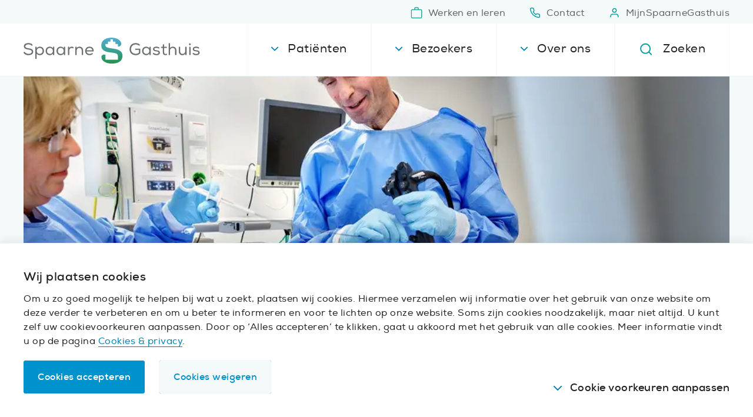

--- FILE ---
content_type: text/css
request_url: https://www.spaarnegasthuis.nl/spa.min.css?89e54a21987194aac4d8
body_size: 46057
content:
@font-face{font-family:Nexa;src:url(/spa/fonts/NexaRegular.woff2) format("woff2"),url(/spa/fonts/NexaRegular.woff) format("woff");font-weight:400;font-style:normal;font-display:swap}@font-face{font-family:Nexa;src:url(/spa/fonts/NexaBold.woff2) format("woff2"),url(/spa/fonts/NexaBold.woff) format("woff");font-weight:700;font-style:normal;font-display:swap}:root{--height--header:calc(0.0625rem * 60);--gutter--m:calc(0.0625rem * 20);--gutter--clickables:calc(0.0625rem * 24);--spacing--wysiwyg:calc(0.0625rem * 24);--spacing--blocks--m:calc(0.0625rem * 40);--spacing--page:calc(0.0625rem * 40);--spacing--toptasks:var(--spacing--page);--indentation--lists:calc(0.0625rem * 24)}@media only screen and (min-width:48rem){:root{--gutter--m:calc(0.0625rem * 40);--spacing--blocks--m:calc(0.0625rem * 48);--spacing--page:calc(0.0625rem * 64);--indentation--lists:calc(0.0625rem * 30)}}@media only screen and (min-width:80rem){:root{--spacing--page:calc(0.0625rem * 80);--height--header:calc(0.0625rem * 130)}}:root{--color--petrol-100:#006868;--color--petrol-200:#00766c;--color--petrol-400:#009b9b;--color--petrol-800:#e7f5f4;--color--petrol-900:#f4fafa;--color--petrol-400--rgba-20:rgba(0,155,155,0.2);--color--blue-200:#007eb0;--color--blue-400:#0092cc;--color--blue-600:#50afd2;--color--green-200:#47835a;--color--green-400:#5faf78;--color--orange-200:#b27015;--color--orange-400:#ee961c;--color--purple-200:#66599d;--color--purple-400:#968cbe;--color--red-200:#eb5547;--color--red-400:#f0786e;--color--red-400--rgba-90:rgba(240,120,110,0.9);--color--gray-100:#212121;--color--gray-100--rgba-10:rgba(33,33,33,0.1);--color--gray-400:#616161;--color--gray-600:#787878;--color--gray-700:#bdbdbd;--color--gray-800:#e6e6e6;--color--gray-900:#f5f5f5;--color--white:#fff;--color--white--rgba-10:hsla(0,0%,100%,0.1);--color--white--rgba-20:hsla(0,0%,100%,0.2);--color--white--rgba-70:hsla(0,0%,100%,0.7);--gradient--blue-green:linear-gradient(180deg,#50afd2,#34b1c8 20%,#23b3b9 40%,#2db3a5 60%,#46b28f 80%,#5faf78);--gradient--purple-blue:linear-gradient(180deg,rgba(102,89,157,0) 25%,rgba(80,175,210,0.7)),#66599d;--gradient--red-purple:linear-gradient(180deg,rgba(235,85,71,0) 25%,rgba(102,89,157,0.7)),#eb5547;--color--primary:#009b9b;--color--centra:#66599d;--color--vrienden:#eb5547;--color--text:#212121;--color--text-muted:#616161;--color--text-inverted:#fff;--color--titles:#212121;--color--labels:#00766c;--color--lists:#009b9b;--color--border:#e7f5f4;--color--selection:#ccebeb;--color--placeholder:#f4fafa;--color--banner:rgba(240,120,110,0.9);--color--footer-top:#e7f5f4;--color--footer-bottom:#00766c;--color--bg-primary:#fff;--color--bg-secondary:#f4fafa;--color--bg-tertiary:#e7f5f4;--color--bg-toptasks:#e7f5f4;--color--link:#007eb0;--color--link-hover:#50afd2;--color--button-primary:#0092cc;--color--button-primary-text:#fff;--color--button-primary-hover:#0d6588;--color--button-ghost:#f4fafa;--color--button-ghost-text:#0092cc;--color--button-ghost-border:#f4fafa;--color--button-ghost-hover:#0092cc;--color--button-ghost-border-hover:#f4fafa;--color--button-tag:#f4fafa;--color--button-social:#009b9b;--color--button-social-hover:#009b9b;--color--input-bg:#fff;--color--input-bg-disabled:#bdbdbd;--color--input-border:#bdbdbd;--color--input-border-focus:#009b9b;--color--input-placeholder:#616161;--color--table-border:#ccebeb;--color--table-bg-head:#009b9b;--color--table-bg-body:#fff;--color--plyr:#009b9b;--font--nexa:Nexa,Arial,sans-serif;--weight--regular:400;--weight--bold:700;--style--italic:italic;--font--text:Nexa,Arial,sans-serif;--letter-spacing--text:0.03125rem;--width--s:50rem;--width--s-gutter:55rem;--width--m:76.5rem;--width--m-gutter:81.5rem;--grid:0.5rem;--grid--l:0.625rem;--gutter--grid:1.5rem;--border-width--normal:0.125rem;--max-width--toptasks:31rem;--transition--slow:0.5s;--transition--slower:0.4s;--transition--normal:0.3s;--transition--reduced-motion:0.001ms;--animation--reduced-motion:0.001ms;--border-radius--normal:0.25rem}/*! normalize.css v8.0.0 | MIT License | github.com/necolas/normalize.css */html{line-height:1.15;-webkit-text-size-adjust:100%}body{margin:0}h1{font-size:2em;margin:.67em 0}hr{-webkit-box-sizing:content-box;box-sizing:content-box;height:0;overflow:visible}pre{font-family:monospace,monospace;font-size:1em}a{background-color:transparent}abbr[title]{text-decoration:underline;-webkit-text-decoration:underline dotted;text-decoration:underline dotted}b,strong{font-weight:bolder}code,kbd,samp{font-family:monospace,monospace;font-size:1em}small{font-size:80%}sub,sup{font-size:75%;line-height:0;position:relative;vertical-align:baseline}sub{bottom:-.25em}sup{top:-.5em}img{border-style:none}button,input,optgroup,select,textarea{font-family:inherit;font-size:100%;line-height:1.15;margin:0}button,input{overflow:visible}button,select{text-transform:none}[type=button],[type=reset],[type=submit],button{-webkit-appearance:button}[type=button]::-moz-focus-inner,[type=reset]::-moz-focus-inner,[type=submit]::-moz-focus-inner,button::-moz-focus-inner{border-style:none;padding:0}[type=button]:-moz-focusring,[type=reset]:-moz-focusring,[type=submit]:-moz-focusring,button:-moz-focusring{outline:1px dotted ButtonText}fieldset{padding:.35em .75em .625em}legend{-webkit-box-sizing:border-box;box-sizing:border-box;color:inherit;display:table;max-width:100%;padding:0;white-space:normal}progress{vertical-align:baseline}textarea{overflow:auto}[type=checkbox],[type=radio]{-webkit-box-sizing:border-box;box-sizing:border-box;padding:0}[type=number]::-webkit-inner-spin-button,[type=number]::-webkit-outer-spin-button{height:auto}[type=search]{-webkit-appearance:textfield;outline-offset:-2px}[type=search]::-webkit-search-decoration{-webkit-appearance:none}::-webkit-file-upload-button{-webkit-appearance:button;font:inherit}details{display:block}summary{display:list-item}[hidden],template{display:none}:root{--auth--padding-x:1.25rem;--auth--padding-y:1.25rem;--auth--form-max-width:37.5rem;--auth--header-bg:var(--color--green-900);--auth--header-bg-inverted:var(--color--green-100);--auth--logo-min-width:9.375rem;--auth--logo-max-width:13.75rem;--auth--logo-margin-bottom:1.25rem;--auth--slogan-color:inherit;--auth--form-label-margin-bottom:0.5rem;--auth--form-label-color:inherit;--auth--form-label-checkbox-padding-top:0.125rem;--auth--form-label-show-password-font-family:inherit;--auth--form-label-show-password-font-size:75%;--auth--form-label-show-password-color:inherit;--auth--form-error-color:#eb5547;--auth--form-error-bg-color:rgba(240,120,110,0.2);--auth--form-warning-color:#b27015;--auth--form-warning-bg-color:rgba(238,150,28,0.2);--auth--form-success-color:#47835a;--auth--form-success-bg-color:rgba(95,175,120,0.2)}@media only screen and (min-width:60rem){:root{--auth--padding-x:1.25rem;--auth--padding-y:5rem;--auth--form-max-width:28.125rem;--auth--logo-margin-bottom:1.875rem}}[type=email]:focus,[type=password]:focus,[type=search]:focus,[type=text]:focus,select:focus{outline:none}[type=email]:disabled,[type=password]:disabled,[type=search]:disabled,[type=text]:disabled,select:disabled{cursor:not-allowed}[type=email]::-webkit-input-placeholder,[type=password]::-webkit-input-placeholder,[type=search]::-webkit-input-placeholder,[type=text]::-webkit-input-placeholder,select::-webkit-input-placeholder{color:var(--color--input-placeholder)}[type=email]::-moz-placeholder,[type=password]::-moz-placeholder,[type=search]::-moz-placeholder,[type=text]::-moz-placeholder,select::-moz-placeholder{color:var(--color--input-placeholder)}[type=email]:-ms-input-placeholder,[type=password]:-ms-input-placeholder,[type=search]:-ms-input-placeholder,[type=text]:-ms-input-placeholder,select:-ms-input-placeholder{color:var(--color--input-placeholder)}[type=email]::-ms-input-placeholder,[type=password]::-ms-input-placeholder,[type=search]::-ms-input-placeholder,[type=text]::-ms-input-placeholder,select::-ms-input-placeholder{color:var(--color--input-placeholder)}[type=email]::placeholder,[type=password]::placeholder,[type=search]::placeholder,[type=text]::placeholder,select::placeholder{color:var(--color--input-placeholder)}.auth{-webkit-box-flex:1;-ms-flex-positive:1;flex-grow:1;height:100%}@media only screen and (min-width:60rem){.auth--text,.auth--text-image{display:-webkit-box;display:-ms-flexbox;display:flex}}@media only screen and (min-width:60rem){.auth--text-image .auth__header,.auth--text-image .auth__main,.auth--text .auth__header,.auth--text .auth__main{width:50%}}.auth--clr-inverted .auth__header{background-color:var(--auth--header-bg-inverted)}.auth--clr-inverted .auth__slogan{text-shadow:.125rem .125rem .125rem rgba(0,0,0,.4)}.auth__header,.auth__main{position:relative;padding:var(--auth--padding-y) var(--auth--padding-x)}.auth__header{background-color:var(--auth--header-bg)}.auth__main{overflow-y:auto;-webkit-overflow-scrolling:touch}.auth__form,.auth__header-inner{margin-left:auto;margin-right:auto;max-width:var(--auth--form-max-width)}.auth__header-inner{position:relative;z-index:1}.auth__logo{display:block;margin-bottom:var(--auth--logo-margin-bottom)}.auth__logo:focus img,.auth__logo:hover img{-webkit-transform:scale(1.05);transform:scale(1.05)}.auth__logo img{min-width:var(--auth--logo-min-width);max-width:50%;width:100%;height:auto;-webkit-transform:scale(1);transform:scale(1);-webkit-transition:-webkit-transform .3s;transition:-webkit-transform .3s;transition:transform .3s;transition:transform .3s,-webkit-transform .3s}@media only screen and (min-width:60rem){.auth__logo img{max-width:var(--auth--logo-max-width)}}.auth__slogan{color:var(--auth--slogan-color)!important}.auth__visual{position:relative;overflow:hidden;position:absolute}.auth__visual,.auth__visual img{top:0;left:0;width:100%;height:100%}.auth__visual img{-o-object-fit:cover;object-fit:cover;-o-object-position:50% 50%;object-position:50% 50%;position:absolute}@media (-ms-high-contrast:active),(-ms-high-contrast:none){.auth__visual img{min-height:100%;min-width:100%;max-width:none;width:auto;height:auto;-webkit-transform:translate(-50%,-50%);transform:translate(-50%,-50%);top:50%;left:50%}}@media only screen and (max-width:59.9375rem){.auth__visual .auth__image{display:none}}.lf__header{margin-bottom:1.25rem}@media only screen and (min-width:60rem){.lf__header{margin-bottom:2.5rem}}.lf__header+.lf__actions,.lf__header+.lf__options{padding-top:0}.lf__subheader{margin-bottom:1.25rem}@media only screen and (min-width:60rem){.lf__subheader{margin-bottom:1.875rem}}.lf__intro{padding-top:.625rem}@media only screen and (min-width:60rem){.lf__intro{padding-top:1rem}}.lf__description{font-size:.875rem}@media only screen and (min-width:60rem){.lf__actions{padding-top:1.25rem}}.lf__action a,.lf__action button{width:100%!important}.lf__action:not(:first-child){margin-top:.625rem}.lf__options{padding-top:1.5rem}.lf__option:not(:last-child){margin-bottom:1.25rem!important}.lf__alert{padding:1.25rem;font-size:.875rem;border-radius:var(--border-radius--normal);white-space:pre-line}.lf__alert:not(:last-child){margin-bottom:2.5rem}.lf__alert--error{border:.0625rem solid var(--auth--form-error-color);background-color:var(--auth--form-error-bg-color)}.lf__alert--warning{border:.0625rem solid var(--auth--form-warning-color);background-color:var(--auth--form-warning-bg-color)}.lf__alert--success{border:.0625rem solid var(--auth--form-success-color);background-color:var(--auth--form-success-bg-color)}.lf__input[id*=password],.lf__input[id*=Password]{padding-right:calc(3.125rem + 1.25rem)}.lf__input[id*=password].is-invalid,.lf__input[id*=Password].is-invalid{padding-right:calc(3.125rem + 1.25rem + 1.5rem)}.lf__input[id*=password].is-invalid+.lf__password-toggle,.lf__input[id*=Password].is-invalid+.lf__password-toggle{right:calc(1.25rem + 1.75rem)}.lf__input-wrapper{position:relative}.lf__password-toggle{position:absolute;right:1.25rem;bottom:.75rem;line-height:1}.lf__password-toggle label{display:block;margin:0;font-family:var(--auth--form-label-show-password-font-family);font-size:var(--auth--form-label-show-password-font-size);color:var(--auth--form-label-show-password-color);cursor:pointer}.lf__password-toggle label:hover span{border-bottom-color:currentColor}.lf__password-toggle input[type=checkbox]{position:absolute;opacity:0;height:0;width:0}.lf__password-toggle input[type=checkbox]:focus+label span{border-bottom-color:currentColor}.lf__password-toggle span{border-bottom:.0625rem solid transparent;-webkit-transition:border-bottom-color .3s;transition:border-bottom-color .3s}.lf__pw-strength{margin-top:.625rem}.lf__pw-strength-inner{position:relative;height:.625rem;border-radius:.375rem;background-color:#efefef}.lf__pw-strength-inner:after,.lf__pw-strength-inner:before{content:"";display:block;position:absolute;top:0;height:100%;border-left:.125rem solid #fff;z-index:10}.lf__pw-strength-inner:before{left:33.3333333333%;width:33.3333333333%}.lf__pw-strength-inner:after{left:66.6666666667%;width:33.3333333333%}.lf__pw-strength-meter{display:block;position:absolute;top:0;left:0;height:100%;width:0;border-radius:.375rem 0 0 .375rem;-webkit-transition:width .3s;transition:width .3s}.pw-strength--none .lf__pw-strength-meter{width:0}.pw-strength--short .lf__pw-strength-meter{width:33.3333333333%;background-color:var(--auth--form-error-color)}.pw-strength--almost-good .lf__pw-strength-meter,.pw-strength--weak .lf__pw-strength-meter{width:66.6666666667%;background-color:var(--auth--form-warning-color)}.pw-strength--strong .lf__pw-strength-meter{width:100%;background-color:var(--auth--form-success-color);border-radius:.375rem}.lf__pw-strength-feedback{margin-top:.25rem;font-size:.875rem}.form-group,.form-group-inner{position:relative}.form-group .custom-control+.custom-control{margin-top:.75rem}.form-label{display:block;margin-bottom:var(--auth--form-label-margin-bottom);color:var(--auth--form-label-color)}.custom-checkbox,.custom-select,.form-label{cursor:pointer}.custom-control-input:focus~.custom-control-label:before{border-color:var(--color--input-border-focus)!important}.custom-checkbox .custom-control-label{display:block;font-family:inherit;font-size:1rem;font-weight:var(--weight--regular);line-height:1.5;color:var(--color--text);padding-top:var(--auth--form-label-checkbox-padding-top)}.custom-radio .custom-control-input:checked~.custom-control-label:after{background-image:none!important;width:calc(1.5rem - 2*0.375rem);height:calc(1.5rem - 2*0.375rem);margin:.375rem;background-color:var(--color--input-border-focus);border-radius:50%}.custom-radio .custom-control-label{display:block}.custom-radio .custom-control-label:before{width:1.5rem;height:1.5rem;border:.0625rem solid var(--color--input-border);background-color:var(--color--input-bg)}.custom-checkbox .custom-control-input:checked:disabled~.custom-control-label:before,.custom-radio .custom-control-input:checked:disabled~.custom-control-label:before{border-color:var(--color--input-border)}.custom-checkbox .custom-control-input:checked:disabled~.custom-control-label:after,.custom-radio .custom-control-input:checked:disabled~.custom-control-label:after{opacity:.5}.custom-control-input.is-invalid~.custom-control-label:before,.custom-control-input:invalid~.custom-control-label:before,.custom-select.is-invalid,.form-control.is-invalid,.was-validated .custom-select:invalid,.was-validated .form-control:invalid{background-color:var(--auth--form-error-bg-color)!important}:root{--blue:#007bff;--indigo:#6610f2;--purple:#6f42c1;--pink:#e83e8c;--red:#dc3545;--orange:#fd7e14;--yellow:#ffc107;--green:#28a745;--teal:#20c997;--cyan:#17a2b8;--white:#fff;--gray:#6c757d;--gray-dark:#343a40;--primary:#007bff;--secondary:#6c757d;--success:#28a745;--info:#17a2b8;--warning:#ffc107;--danger:#dc3545;--light:#f8f9fa;--dark:#343a40;--breakpoint-xs:0;--breakpoint-sm:576px;--breakpoint-md:768px;--breakpoint-lg:992px;--breakpoint-xl:1200px;--font-family-sans-serif:-apple-system,BlinkMacSystemFont,"Segoe UI",Roboto,"Helvetica Neue",Arial,"Noto Sans","Liberation Sans",sans-serif,"Apple Color Emoji","Segoe UI Emoji","Segoe UI Symbol","Noto Color Emoji";--font-family-monospace:SFMono-Regular,Menlo,Monaco,Consolas,"Liberation Mono","Courier New",monospace}.form-control{display:block;width:100%;height:2.75rem;padding:.75rem 1.25rem;font-family:inherit;font-size:1rem;font-weight:var(--weight--regular);line-height:1.5;color:var(--color--text);background-color:var(--color--input-bg);background-clip:padding-box;border:.0625rem solid var(--color--input-border);border-radius:var(--border-radius--normal);-webkit-transition:border-color var(--transition--normal);transition:border-color var(--transition--normal)}@media(prefers-reduced-motion:reduce){.form-control{-webkit-transition:none;transition:none}}.form-control::-ms-expand{background-color:transparent;border:0}.form-control:focus{color:var(--color--text);background-color:var(--color--input-bg);border-color:var(--color--input-border-focus);outline:0;-webkit-box-shadow:none;box-shadow:none}.form-control::-webkit-input-placeholder{color:var(--color--input-placeholder);opacity:1}.form-control::-moz-placeholder{color:var(--color--input-placeholder);opacity:1}.form-control:-ms-input-placeholder{color:var(--color--input-placeholder);opacity:1}.form-control::-ms-input-placeholder{color:var(--color--input-placeholder);opacity:1}.form-control::placeholder{color:var(--color--input-placeholder);opacity:1}.form-control:disabled,.form-control[readonly]{background-color:var(--color--input-bg-disabled);opacity:1}input[type=date].form-control,input[type=datetime-local].form-control,input[type=month].form-control,input[type=time].form-control{-webkit-appearance:none;-moz-appearance:none;appearance:none}select.form-control:-moz-focusring{color:transparent;text-shadow:0 0 0 var(--color--text)}select.form-control:focus::-ms-value{color:var(--color--text);background-color:var(--color--input-bg)}.form-control-file,.form-control-range{display:block;width:100%}.col-form-label{padding-top:.8125rem;padding-bottom:.8125rem;margin-bottom:0;font-size:inherit;line-height:1.5}.col-form-label-lg{padding-top:.5625rem;padding-bottom:.5625rem;font-size:1.25rem;line-height:1.5}.col-form-label-sm{padding-top:.3125rem;padding-bottom:.3125rem;font-size:.875rem;line-height:1.5}.form-control-plaintext{display:block;width:100%;padding:.75rem 0;margin-bottom:0;font-size:1rem;line-height:1.5;color:var(--color--text);background-color:transparent;border:solid transparent;border-width:.0625rem 0}.form-control-plaintext.form-control-lg,.form-control-plaintext.form-control-sm{padding-right:0;padding-left:0}.form-control-sm{height:calc(1.5em + .625rem);padding:.25rem .5rem;font-size:.875rem;line-height:1.5;border-radius:.2rem}.form-control-lg{height:calc(1.5em + 1.125rem);padding:.5rem 1rem;font-size:1.25rem;line-height:1.5;border-radius:.3rem}select.form-control[multiple],select.form-control[size],textarea.form-control{height:auto}.form-group{margin-bottom:1.25rem}.form-text{display:block;margin-top:.25rem}.form-row{display:-webkit-box;display:-ms-flexbox;display:flex;-ms-flex-wrap:wrap;flex-wrap:wrap;margin-right:-5px;margin-left:-5px}.form-row>.col,.form-row>[class*=col-]{padding-right:5px;padding-left:5px}.form-check{position:relative;display:block;padding-left:1.25rem}.form-check-input{position:absolute;margin-top:.3rem;margin-left:-1.25rem}.form-check-input:disabled~.form-check-label,.form-check-input[disabled]~.form-check-label{color:#6c757d}.form-check-label{margin-bottom:0}.form-check-inline{display:-webkit-inline-box;display:-ms-inline-flexbox;display:inline-flex;-webkit-box-align:center;-ms-flex-align:center;align-items:center;padding-left:0;margin-right:.75rem}.form-check-inline .form-check-input{position:static;margin-top:0;margin-right:.3125rem;margin-left:0}.form-inline{display:-webkit-box;display:-ms-flexbox;display:flex;-webkit-box-orient:horizontal;-webkit-box-direction:normal;-ms-flex-flow:row wrap;flex-flow:row wrap;-webkit-box-align:center;-ms-flex-align:center;align-items:center}.form-inline .form-check{width:100%}@media(min-width:576px){.form-inline label{-ms-flex-align:center;-webkit-box-pack:center;-ms-flex-pack:center;justify-content:center}.form-inline .form-group,.form-inline label{display:-webkit-box;display:-ms-flexbox;display:flex;-webkit-box-align:center;align-items:center;margin-bottom:0}.form-inline .form-group{-webkit-box-flex:0;-ms-flex:0 0 auto;flex:0 0 auto;-webkit-box-orient:horizontal;-webkit-box-direction:normal;-ms-flex-flow:row wrap;flex-flow:row wrap;-ms-flex-align:center}.form-inline .form-control{display:inline-block;width:auto;vertical-align:middle}.form-inline .form-control-plaintext{display:inline-block}.form-inline .custom-select,.form-inline .input-group{width:auto}.form-inline .form-check{display:-webkit-box;display:-ms-flexbox;display:flex;-webkit-box-align:center;-ms-flex-align:center;align-items:center;-webkit-box-pack:center;-ms-flex-pack:center;justify-content:center;width:auto;padding-left:0}.form-inline .form-check-input{position:relative;-ms-flex-negative:0;flex-shrink:0;margin-top:0;margin-right:.25rem;margin-left:0}.form-inline .custom-control{-webkit-box-align:center;-ms-flex-align:center;align-items:center;-webkit-box-pack:center;-ms-flex-pack:center;justify-content:center}.form-inline .custom-control-label{margin-bottom:0}}.custom-control{position:relative;z-index:1;display:block;min-height:1.5rem;padding-left:2.5rem;-webkit-print-color-adjust:exact;print-color-adjust:exact}.custom-control-inline{display:-webkit-inline-box;display:-ms-inline-flexbox;display:inline-flex;margin-right:1rem}.custom-control-input{position:absolute;left:0;z-index:-1;width:1.5rem;height:1.5rem;opacity:0}.custom-control-input:checked~.custom-control-label:before{color:var(--color--input-border-focus);border-color:var(--color--input-border-focus);background-color:var(--color--input-border-focus)}.custom-control-input:focus~.custom-control-label:before{-webkit-box-shadow:none;box-shadow:none}.custom-control-input:focus:not(:checked)~.custom-control-label:before{border-color:var(--color--input-border-focus)}.custom-control-input:not(:disabled):active~.custom-control-label:before{color:#fff;background-color:#b3d7ff;border-color:#b3d7ff}.custom-control-input:disabled~.custom-control-label,.custom-control-input[disabled]~.custom-control-label{color:var(--color--input-placeholder)}.custom-control-input:disabled~.custom-control-label:before,.custom-control-input[disabled]~.custom-control-label:before{background-color:var(--color--input-bg-disabled)}.custom-control-label{position:relative;margin-bottom:0;color:var(--color--text);vertical-align:top;cursor:pointer}.custom-control-label:before{pointer-events:none;background-color:var(--color--input-bg);border:.0625rem solid var(--color--input-border)}.custom-control-label:after,.custom-control-label:before{position:absolute;top:0;left:-2.5rem;display:block;width:1.5rem;height:1.5rem;content:""}.custom-control-label:after{background:50%/1rem no-repeat}.custom-checkbox .custom-control-label:before{border-radius:var(--border-radius--normal)}.custom-checkbox .custom-control-input:checked~.custom-control-label:after{background-image:url(/spa/images/icons/checkmark--white.svg)}.custom-checkbox .custom-control-input:indeterminate~.custom-control-label:before{border-color:#007bff;background-color:#007bff}.custom-checkbox .custom-control-input:indeterminate~.custom-control-label:after{background-image:url("data:image/svg+xml;charset=utf-8,%3Csvg xmlns='http://www.w3.org/2000/svg' width='4' height='4'%3E%3Cpath stroke='var(--color--input-border-focus)' d='M0 2h4'/%3E%3C/svg%3E")}.custom-checkbox .custom-control-input:disabled:checked~.custom-control-label:before{background-color:var(--color--input-bg-disabled)}.custom-checkbox .custom-control-input:disabled:indeterminate~.custom-control-label:before{background-color:var(--color--input-bg-disabled)}.custom-radio .custom-control-label:before{border-radius:50%}.custom-radio .custom-control-input:checked~.custom-control-label:after{background-image:url("data:image/svg+xml;charset=utf-8,%3Csvg xmlns='http://www.w3.org/2000/svg' width='12' height='12' viewBox='-4 -4 8 8'%3E%3Ccircle r='3' fill='var(--color--input-border-focus)'/%3E%3C/svg%3E")}.custom-radio .custom-control-input:disabled:checked~.custom-control-label:before{background-color:var(--color--input-bg-disabled)}.custom-switch{padding-left:3.625rem}.custom-switch .custom-control-label:before{left:-3.625rem;width:2.625rem;pointer-events:all;border-radius:.75rem}.custom-switch .custom-control-label:after{top:.125rem;left:-3.5rem;width:1.25rem;height:1.25rem;background-color:var(--color--input-border);border-radius:.75rem;-webkit-transition:background-color .15s ease-in-out,border-color .15s ease-in-out,-webkit-transform .15s ease-in-out,-webkit-box-shadow .15s ease-in-out;transition:background-color .15s ease-in-out,border-color .15s ease-in-out,-webkit-transform .15s ease-in-out,-webkit-box-shadow .15s ease-in-out;transition:transform .15s ease-in-out,background-color .15s ease-in-out,border-color .15s ease-in-out,box-shadow .15s ease-in-out;transition:transform .15s ease-in-out,background-color .15s ease-in-out,border-color .15s ease-in-out,box-shadow .15s ease-in-out,-webkit-transform .15s ease-in-out,-webkit-box-shadow .15s ease-in-out}@media(prefers-reduced-motion:reduce){.custom-switch .custom-control-label:after{-webkit-transition:none;transition:none}}.custom-switch .custom-control-input:checked~.custom-control-label:after{background-color:var(--color--input-bg);-webkit-transform:translateX(1.125rem);transform:translateX(1.125rem)}.custom-switch .custom-control-input:disabled:checked~.custom-control-label:before{background-color:var(--color--input-bg-disabled)}.custom-select{display:inline-block;width:100%;height:2.75rem;padding:.5rem 2.5rem .5rem 1.25rem;font-family:inherit;font-size:1rem;font-weight:500;line-height:1.5;color:var(--color--text);vertical-align:middle;background:var(--color--input-bg) url(/spa/images/icons/chevron-down.svg) right 1.25rem center/.625rem .625rem no-repeat;border:.0625rem solid var(--color--input-border);border-radius:var(--border-radius--normal);-webkit-appearance:none;-moz-appearance:none;appearance:none}.custom-select:focus{border-color:var(--color--input-border-focus);outline:0;-webkit-box-shadow:none;box-shadow:none}.custom-select:focus::-ms-value{color:var(--color--text);background-color:var(--color--input-bg)}.custom-select[multiple],.custom-select[size]:not([size="1"]){height:auto;padding-right:1.25rem;background-image:none}.custom-select:disabled{color:var(--color--text);background-color:var(--color--input-bg-disabled)}.custom-select::-ms-expand{display:none}.custom-select:-moz-focusring{color:transparent;text-shadow:0 0 0 var(--color--text)}.custom-select-sm{height:calc(1.5em + .625rem);padding-top:.25rem;padding-bottom:.25rem;padding-left:.5rem;font-size:.875rem}.custom-select-lg{height:calc(1.5em + 1.125rem);padding-top:.5rem;padding-bottom:.5rem;padding-left:1rem;font-size:1.25rem}.custom-file{display:inline-block;margin-bottom:0}.custom-file,.custom-file-input{position:relative;width:100%;height:2.75rem}.custom-file-input{z-index:2;margin:0;overflow:hidden;opacity:0}.custom-file-input:focus~.custom-file-label{border-color:var(--color--input-border-focus);-webkit-box-shadow:none;box-shadow:none}.custom-file-input:disabled~.custom-file-label,.custom-file-input[disabled]~.custom-file-label{background-color:var(--color--input-bg-disabled)}.custom-file-input:lang(en)~.custom-file-label:after{content:"Browse"}.custom-file-input~.custom-file-label[data-browse]:after{content:attr(data-browse)}.custom-file-label{left:0;z-index:1;height:2.75rem;overflow:hidden;font-family:inherit;font-weight:var(--weight--regular);background-color:var(--color--input-bg);border:.0625rem solid var(--color--input-border);border-radius:var(--border-radius--normal)}.custom-file-label,.custom-file-label:after{position:absolute;top:0;right:0;padding:.75rem 1.25rem;line-height:1.5;color:var(--color--text)}.custom-file-label:after{bottom:0;z-index:3;display:block;height:calc(1.5em + 1.5rem);content:"Browse";background-color:#e9ecef;border-left:inherit;border-radius:0 var(--border-radius--normal) var(--border-radius--normal) 0}.custom-range{width:100%;height:1rem;padding:0;background-color:transparent;-webkit-appearance:none;-moz-appearance:none;appearance:none}.custom-range:focus{outline:0}.custom-range:focus::-webkit-slider-thumb{-webkit-box-shadow:0 0 0 1px #fff,none;box-shadow:0 0 0 1px #fff,none}.custom-range:focus::-moz-range-thumb{box-shadow:0 0 0 1px #fff,none}.custom-range:focus::-ms-thumb{box-shadow:0 0 0 1px #fff,none}.custom-range::-moz-focus-outer{border:0}.custom-range::-webkit-slider-thumb{width:1rem;height:1rem;margin-top:-.25rem;background-color:#007bff;border:0;border-radius:1rem;-webkit-transition:background-color .15s ease-in-out,border-color .15s ease-in-out,-webkit-box-shadow .15s ease-in-out;transition:background-color .15s ease-in-out,border-color .15s ease-in-out,-webkit-box-shadow .15s ease-in-out;transition:background-color .15s ease-in-out,border-color .15s ease-in-out,box-shadow .15s ease-in-out;transition:background-color .15s ease-in-out,border-color .15s ease-in-out,box-shadow .15s ease-in-out,-webkit-box-shadow .15s ease-in-out;-webkit-appearance:none;appearance:none}@media(prefers-reduced-motion:reduce){.custom-range::-webkit-slider-thumb{-webkit-transition:none;transition:none}}.custom-range::-webkit-slider-thumb:active{background-color:#b3d7ff}.custom-range::-webkit-slider-runnable-track{width:100%;height:.5rem;color:transparent;cursor:pointer;background-color:#dee2e6;border-color:transparent;border-radius:1rem}.custom-range::-moz-range-thumb{width:1rem;height:1rem;background-color:#007bff;border:0;border-radius:1rem;-moz-transition:background-color .15s ease-in-out,border-color .15s ease-in-out,box-shadow .15s ease-in-out;transition:background-color .15s ease-in-out,border-color .15s ease-in-out,box-shadow .15s ease-in-out;-moz-appearance:none;appearance:none}@media(prefers-reduced-motion:reduce){.custom-range::-moz-range-thumb{-moz-transition:none;transition:none}}.custom-range::-moz-range-thumb:active{background-color:#b3d7ff}.custom-range::-moz-range-track{width:100%;height:.5rem;color:transparent;cursor:pointer;background-color:#dee2e6;border-color:transparent;border-radius:1rem}.custom-range::-ms-thumb{width:1rem;height:1rem;margin-top:0;margin-right:0;margin-left:0;background-color:#007bff;border:0;border-radius:1rem;-ms-transition:background-color .15s ease-in-out,border-color .15s ease-in-out,box-shadow .15s ease-in-out;transition:background-color .15s ease-in-out,border-color .15s ease-in-out,box-shadow .15s ease-in-out;appearance:none}@media(prefers-reduced-motion:reduce){.custom-range::-ms-thumb{-ms-transition:none;transition:none}}.custom-range::-ms-thumb:active{background-color:#b3d7ff}.custom-range::-ms-track{width:100%;height:.5rem;color:transparent;cursor:pointer;background-color:transparent;border-color:transparent;border-width:.5rem}.custom-range::-ms-fill-lower,.custom-range::-ms-fill-upper{background-color:#dee2e6;border-radius:1rem}.custom-range::-ms-fill-upper{margin-right:15px}.custom-range:disabled::-webkit-slider-thumb{background-color:#adb5bd}.custom-range:disabled::-webkit-slider-runnable-track{cursor:default}.custom-range:disabled::-moz-range-thumb{background-color:#adb5bd}.custom-range:disabled::-moz-range-track{cursor:default}.custom-range:disabled::-ms-thumb{background-color:#adb5bd}.custom-control-label:before,.custom-file-label,.custom-select{-webkit-transition:background-color .15s ease-in-out,border-color .15s ease-in-out,-webkit-box-shadow .15s ease-in-out;transition:background-color .15s ease-in-out,border-color .15s ease-in-out,-webkit-box-shadow .15s ease-in-out;transition:background-color .15s ease-in-out,border-color .15s ease-in-out,box-shadow .15s ease-in-out;transition:background-color .15s ease-in-out,border-color .15s ease-in-out,box-shadow .15s ease-in-out,-webkit-box-shadow .15s ease-in-out}@media(prefers-reduced-motion:reduce){.custom-control-label:before,.custom-file-label,.custom-select{-webkit-transition:none;transition:none}}.valid-feedback{display:none;width:100%;margin-top:.25rem;font-size:.875rem;color:#47835a}.valid-tooltip{position:absolute;top:100%;left:0;z-index:5;display:none;max-width:100%;padding:.25rem .5rem;margin-top:.1rem;font-size:.875rem;line-height:1.5;color:#fff;background-color:rgba(71,131,90,.9);border-radius:.25rem}.form-row>.col>.valid-tooltip,.form-row>[class*=col-]>.valid-tooltip{left:5px}.is-valid~.valid-feedback,.is-valid~.valid-tooltip,.was-validated :valid~.valid-feedback,.was-validated :valid~.valid-tooltip{display:block}.form-control.is-valid,.was-validated .form-control:valid{border-color:#47835a;padding-right:calc(1.5em + 1.5rem)!important;background-image:url("data:image/svg+xml;charset=utf-8,%3Csvg xmlns='http://www.w3.org/2000/svg' width='8' height='8'%3E%3Cpath fill='%2347835A' d='M2.3 6.73L.6 4.53c-.4-1.04.46-1.4 1.1-.8l1.1 1.4 3.4-3.8c.6-.63 1.6-.27 1.2.7l-4 4.6c-.43.5-.8.4-1.1.1z'/%3E%3C/svg%3E");background-repeat:no-repeat;background-position:right calc(.375em + .375rem) center;background-size:calc(.75em + .75rem) calc(.75em + .75rem)}.form-control.is-valid:focus,.was-validated .form-control:valid:focus{border-color:#47835a;-webkit-box-shadow:0 0 0 0 rgba(71,131,90,.25);box-shadow:0 0 0 0 rgba(71,131,90,.25)}.was-validated select.form-control:valid,select.form-control.is-valid{padding-right:5rem!important;background-position:right 2.5rem center}.was-validated textarea.form-control:valid,textarea.form-control.is-valid{padding-right:calc(1.5em + 1.5rem);background-position:top calc(.375em + .375rem) right calc(.375em + .375rem)}.custom-select.is-valid,.was-validated .custom-select:valid{border-color:#47835a;padding-right:calc(.75em + 3.25rem)!important;background:url(/spa/images/icons/chevron-down.svg) right 1.25rem center/.625rem .625rem no-repeat,var(--color--input-bg) url("data:image/svg+xml;charset=utf-8,%3Csvg xmlns='http://www.w3.org/2000/svg' width='8' height='8'%3E%3Cpath fill='%2347835A' d='M2.3 6.73L.6 4.53c-.4-1.04.46-1.4 1.1-.8l1.1 1.4 3.4-3.8c.6-.63 1.6-.27 1.2.7l-4 4.6c-.43.5-.8.4-1.1.1z'/%3E%3C/svg%3E") center right 2.5rem/calc(.75em + .75rem) calc(.75em + .75rem) no-repeat}.custom-select.is-valid:focus,.was-validated .custom-select:valid:focus{border-color:#47835a;-webkit-box-shadow:0 0 0 0 rgba(71,131,90,.25);box-shadow:0 0 0 0 rgba(71,131,90,.25)}.form-check-input.is-valid~.form-check-label,.was-validated .form-check-input:valid~.form-check-label{color:#47835a}.form-check-input.is-valid~.valid-feedback,.form-check-input.is-valid~.valid-tooltip,.was-validated .form-check-input:valid~.valid-feedback,.was-validated .form-check-input:valid~.valid-tooltip{display:block}.custom-control-input.is-valid~.custom-control-label,.was-validated .custom-control-input:valid~.custom-control-label{color:#47835a}.custom-control-input.is-valid~.custom-control-label:before,.was-validated .custom-control-input:valid~.custom-control-label:before{border-color:#47835a}.custom-control-input.is-valid:checked~.custom-control-label:before,.was-validated .custom-control-input:valid:checked~.custom-control-label:before{border-color:#59a471;background-color:#59a471}.custom-control-input.is-valid:focus~.custom-control-label:before,.was-validated .custom-control-input:valid:focus~.custom-control-label:before{-webkit-box-shadow:0 0 0 0 rgba(71,131,90,.25);box-shadow:0 0 0 0 rgba(71,131,90,.25)}.custom-control-input.is-valid:focus:not(:checked)~.custom-control-label:before,.custom-file-input.is-valid~.custom-file-label,.was-validated .custom-control-input:valid:focus:not(:checked)~.custom-control-label:before,.was-validated .custom-file-input:valid~.custom-file-label{border-color:#47835a}.custom-file-input.is-valid:focus~.custom-file-label,.was-validated .custom-file-input:valid:focus~.custom-file-label{border-color:#47835a;-webkit-box-shadow:0 0 0 0 rgba(71,131,90,.25);box-shadow:0 0 0 0 rgba(71,131,90,.25)}.invalid-feedback{display:none;width:100%;margin-top:.25rem;font-size:.875rem;color:#eb5547}.invalid-tooltip{position:absolute;top:100%;left:0;z-index:5;display:none;max-width:100%;padding:.25rem .5rem;margin-top:.1rem;font-size:.875rem;line-height:1.5;color:#fff;background-color:rgba(235,85,71,.9);border-radius:.25rem}.form-row>.col>.invalid-tooltip,.form-row>[class*=col-]>.invalid-tooltip{left:5px}.is-invalid~.invalid-feedback,.is-invalid~.invalid-tooltip,.was-validated :invalid~.invalid-feedback,.was-validated :invalid~.invalid-tooltip{display:block}.form-control.is-invalid,.was-validated .form-control:invalid{border-color:#eb5547;padding-right:calc(1.5em + 1.5rem)!important;background-image:url("data:image/svg+xml;charset=utf-8,%3Csvg xmlns='http://www.w3.org/2000/svg' width='12' height='12' fill='none' stroke='%23EB5547'%3E%3Ccircle cx='6' cy='6' r='4.5'/%3E%3Cpath stroke-linejoin='round' d='M5.8 3.6h.4L6 6.5z'/%3E%3Ccircle cx='6' cy='8.2' r='.6' fill='%23EB5547' stroke='none'/%3E%3C/svg%3E");background-repeat:no-repeat;background-position:right calc(.375em + .375rem) center;background-size:calc(.75em + .75rem) calc(.75em + .75rem)}.form-control.is-invalid:focus,.was-validated .form-control:invalid:focus{border-color:#eb5547;-webkit-box-shadow:0 0 0 0 rgba(235,85,71,.25);box-shadow:0 0 0 0 rgba(235,85,71,.25)}.was-validated select.form-control:invalid,select.form-control.is-invalid{padding-right:5rem!important;background-position:right 2.5rem center}.was-validated textarea.form-control:invalid,textarea.form-control.is-invalid{padding-right:calc(1.5em + 1.5rem);background-position:top calc(.375em + .375rem) right calc(.375em + .375rem)}.custom-select.is-invalid,.was-validated .custom-select:invalid{border-color:#eb5547;padding-right:calc(.75em + 3.25rem)!important;background:url(/spa/images/icons/chevron-down.svg) right 1.25rem center/.625rem .625rem no-repeat,var(--color--input-bg) url("data:image/svg+xml;charset=utf-8,%3Csvg xmlns='http://www.w3.org/2000/svg' width='12' height='12' fill='none' stroke='%23EB5547'%3E%3Ccircle cx='6' cy='6' r='4.5'/%3E%3Cpath stroke-linejoin='round' d='M5.8 3.6h.4L6 6.5z'/%3E%3Ccircle cx='6' cy='8.2' r='.6' fill='%23EB5547' stroke='none'/%3E%3C/svg%3E") center right 2.5rem/calc(.75em + .75rem) calc(.75em + .75rem) no-repeat}.custom-select.is-invalid:focus,.was-validated .custom-select:invalid:focus{border-color:#eb5547;-webkit-box-shadow:0 0 0 0 rgba(235,85,71,.25);box-shadow:0 0 0 0 rgba(235,85,71,.25)}.form-check-input.is-invalid~.form-check-label,.was-validated .form-check-input:invalid~.form-check-label{color:#eb5547}.form-check-input.is-invalid~.invalid-feedback,.form-check-input.is-invalid~.invalid-tooltip,.was-validated .form-check-input:invalid~.invalid-feedback,.was-validated .form-check-input:invalid~.invalid-tooltip{display:block}.custom-control-input.is-invalid~.custom-control-label,.was-validated .custom-control-input:invalid~.custom-control-label{color:#eb5547}.custom-control-input.is-invalid~.custom-control-label:before,.was-validated .custom-control-input:invalid~.custom-control-label:before{border-color:#eb5547}.custom-control-input.is-invalid:checked~.custom-control-label:before,.was-validated .custom-control-input:invalid:checked~.custom-control-label:before{border-color:#f08075;background-color:#f08075}.custom-control-input.is-invalid:focus~.custom-control-label:before,.was-validated .custom-control-input:invalid:focus~.custom-control-label:before{-webkit-box-shadow:0 0 0 0 rgba(235,85,71,.25);box-shadow:0 0 0 0 rgba(235,85,71,.25)}.custom-control-input.is-invalid:focus:not(:checked)~.custom-control-label:before,.custom-file-input.is-invalid~.custom-file-label,.was-validated .custom-control-input:invalid:focus:not(:checked)~.custom-control-label:before,.was-validated .custom-file-input:invalid~.custom-file-label{border-color:#eb5547}.custom-file-input.is-invalid:focus~.custom-file-label,.was-validated .custom-file-input:invalid:focus~.custom-file-label{border-color:#eb5547;-webkit-box-shadow:0 0 0 0 rgba(235,85,71,.25);box-shadow:0 0 0 0 rgba(235,85,71,.25)}@-webkit-keyframes plyr-progress{to{background-position:var(--plyr-progress-loading-size,25px) 0}}@keyframes plyr-progress{to{background-position:var(--plyr-progress-loading-size,25px) 0}}@-webkit-keyframes plyr-popup{0%{opacity:.5;-webkit-transform:translateY(10px);transform:translateY(10px)}to{opacity:1;-webkit-transform:translateY(0);transform:translateY(0)}}@keyframes plyr-popup{0%{opacity:.5;-webkit-transform:translateY(10px);transform:translateY(10px)}to{opacity:1;-webkit-transform:translateY(0);transform:translateY(0)}}@-webkit-keyframes plyr-fade-in{0%{opacity:0}to{opacity:1}}@keyframes plyr-fade-in{0%{opacity:0}to{opacity:1}}.plyr{-moz-osx-font-smoothing:grayscale;-webkit-font-smoothing:antialiased;-webkit-box-align:center;-ms-flex-align:center;align-items:center;direction:ltr;display:-webkit-box;display:-ms-flexbox;display:flex;-webkit-box-orient:vertical;-webkit-box-direction:normal;-ms-flex-direction:column;flex-direction:column;font-family:var(--plyr-font-family,inherit);font-variant-numeric:tabular-nums;font-weight:var(--plyr-font-weight-regular,400);line-height:var(--plyr-line-height,1.7);max-width:100%;min-width:200px;position:relative;text-shadow:none;-webkit-transition:-webkit-box-shadow .3s ease;transition:-webkit-box-shadow .3s ease;transition:box-shadow .3s ease;transition:box-shadow .3s ease,-webkit-box-shadow .3s ease;z-index:0}.plyr audio,.plyr iframe,.plyr video{display:block;height:100%;width:100%}.plyr button{font:inherit;line-height:inherit;width:auto}.plyr:focus{outline:0}.plyr--full-ui{-webkit-box-sizing:border-box;box-sizing:border-box}.plyr--full-ui *,.plyr--full-ui :after,.plyr--full-ui :before{-webkit-box-sizing:inherit;box-sizing:inherit}.plyr--full-ui a,.plyr--full-ui button,.plyr--full-ui input,.plyr--full-ui label{-ms-touch-action:manipulation;touch-action:manipulation}.plyr__badge{background:var(--plyr-badge-background,#4a5464);border-radius:var(--plyr-badge-border-radius,2px);color:var(--plyr-badge-text-color,#fff);font-size:var(--plyr-font-size-badge,9px);line-height:1;padding:3px 4px}.plyr--full-ui ::-webkit-media-text-track-container{display:none}.plyr__captions{-webkit-animation:plyr-fade-in .3s ease;animation:plyr-fade-in .3s ease;bottom:0;display:none;font-size:var(--plyr-font-size-small,13px);left:0;padding:var(--plyr-control-spacing,10px);position:absolute;text-align:center;-webkit-transition:-webkit-transform .4s ease-in-out;transition:-webkit-transform .4s ease-in-out;transition:transform .4s ease-in-out;transition:transform .4s ease-in-out,-webkit-transform .4s ease-in-out;width:100%}.plyr__captions span:empty{display:none}@media(min-width:480px){.plyr__captions{font-size:var(--plyr-font-size-base,15px);padding:calc(var(--plyr-control-spacing, 10px)*2)}}@media(min-width:768px){.plyr__captions{font-size:var(--plyr-font-size-large,18px)}}.plyr--captions-active .plyr__captions{display:block}.plyr:not(.plyr--hide-controls) .plyr__controls:not(:empty)~.plyr__captions{-webkit-transform:translateY(calc(var(--plyr-control-spacing, 10px) * -4));transform:translateY(calc(var(--plyr-control-spacing, 10px) * -4))}.plyr__caption{background:var(--plyr-captions-background,rgba(0,0,0,.8));border-radius:2px;-webkit-box-decoration-break:clone;box-decoration-break:clone;color:var(--plyr-captions-text-color,#fff);line-height:185%;padding:.2em .5em;white-space:pre-wrap}.plyr__caption div{display:inline}.plyr__control{background:transparent;border:0;border-radius:var(--plyr-control-radius,3px);color:inherit;cursor:pointer;-ms-flex-negative:0;flex-shrink:0;overflow:visible;padding:calc(var(--plyr-control-spacing, 10px)*.7);position:relative;-webkit-transition:all .3s ease;transition:all .3s ease}.plyr__control svg{display:block;fill:currentColor;height:var(--plyr-control-icon-size,18px);pointer-events:none;width:var(--plyr-control-icon-size,18px)}.plyr__control:focus{outline:0}.plyr__control.plyr__tab-focus{outline-color:var(--plyr-tab-focus-color,var(--plyr-color-main,var(--color--primary)));outline-offset:2px;outline-style:dotted;outline-width:3px}a.plyr__control{text-decoration:none}.plyr__control.plyr__control--pressed .icon--not-pressed,.plyr__control.plyr__control--pressed .label--not-pressed,.plyr__control:not(.plyr__control--pressed) .icon--pressed,.plyr__control:not(.plyr__control--pressed) .label--pressed,a.plyr__control:after,a.plyr__control:before{display:none}.plyr--full-ui ::-webkit-media-controls{display:none}.plyr__controls{-webkit-box-align:center;-ms-flex-align:center;align-items:center;display:-webkit-box;display:-ms-flexbox;display:flex;-webkit-box-pack:end;-ms-flex-pack:end;justify-content:flex-end;text-align:center}.plyr__controls .plyr__progress__container{-webkit-box-flex:1;-ms-flex:1;flex:1;min-width:0}.plyr__controls .plyr__controls__item{margin-left:calc(var(--plyr-control-spacing, 10px)/4)}.plyr__controls .plyr__controls__item:first-child{margin-left:0;margin-right:auto}.plyr__controls .plyr__controls__item.plyr__progress__container{padding-left:calc(var(--plyr-control-spacing, 10px)/4)}.plyr__controls .plyr__controls__item.plyr__time{padding:0 calc(var(--plyr-control-spacing, 10px)/2)}.plyr__controls .plyr__controls__item.plyr__progress__container:first-child,.plyr__controls .plyr__controls__item.plyr__time+.plyr__time,.plyr__controls .plyr__controls__item.plyr__time:first-child{padding-left:0}.plyr [data-plyr=airplay],.plyr [data-plyr=captions],.plyr [data-plyr=fullscreen],.plyr [data-plyr=pip],.plyr__controls:empty{display:none}.plyr--airplay-supported [data-plyr=airplay],.plyr--captions-enabled [data-plyr=captions],.plyr--fullscreen-enabled [data-plyr=fullscreen],.plyr--pip-supported [data-plyr=pip]{display:inline-block}.plyr__menu{display:-webkit-box;display:-ms-flexbox;display:flex;position:relative}.plyr__menu .plyr__control svg{-webkit-transition:-webkit-transform .3s ease;transition:-webkit-transform .3s ease;transition:transform .3s ease;transition:transform .3s ease,-webkit-transform .3s ease}.plyr__menu .plyr__control[aria-expanded=true] svg{-webkit-transform:rotate(90deg);transform:rotate(90deg)}.plyr__menu .plyr__control[aria-expanded=true] .plyr__tooltip{display:none}.plyr__menu__container{-webkit-animation:plyr-popup .2s ease;animation:plyr-popup .2s ease;background:var(--plyr-menu-background,hsla(0,0%,100%,.9));border-radius:4px;bottom:100%;-webkit-box-shadow:var(--plyr-menu-shadow,0 1px 2px rgba(0,0,0,.15));box-shadow:var(--plyr-menu-shadow,0 1px 2px rgba(0,0,0,.15));color:var(--plyr-menu-color,#4a5464);font-size:var(--plyr-font-size-base,15px);margin-bottom:10px;position:absolute;right:-3px;text-align:left;white-space:nowrap;z-index:3}.plyr__menu__container>div{overflow:hidden;-webkit-transition:height .35s cubic-bezier(.4,0,.2,1),width .35s cubic-bezier(.4,0,.2,1);transition:height .35s cubic-bezier(.4,0,.2,1),width .35s cubic-bezier(.4,0,.2,1)}.plyr__menu__container:after{border-top:var(--plyr-menu-arrow-size,4px) solid transparent;border-top-color:var(--plyr-menu-background,hsla(0,0%,100%,.9));border-style:solid;border-width:var(--plyr-menu-arrow-size,4px);content:"";height:0;position:absolute;right:calc(var(--plyr-control-icon-size, 18px)/2 + calc(var(--plyr-control-spacing, 10px) * .7) - var(--plyr-menu-arrow-size, 4px)/2);top:100%;width:0}.plyr__menu__container [role=menu]{padding:calc(var(--plyr-control-spacing, 10px)*.7)}.plyr__menu__container [role=menuitem],.plyr__menu__container [role=menuitemradio]{margin-top:2px}.plyr__menu__container [role=menuitem]:first-child,.plyr__menu__container [role=menuitemradio]:first-child{margin-top:0}.plyr__menu__container .plyr__control{-webkit-box-align:center;-ms-flex-align:center;align-items:center;color:var(--plyr-menu-color,#4a5464);display:-webkit-box;display:-ms-flexbox;display:flex;font-size:var(--plyr-font-size-menu,var(--plyr-font-size-small,13px));padding:calc(calc(var(--plyr-control-spacing, 10px) * .7)/1.5) calc(calc(var(--plyr-control-spacing, 10px) * .7)*1.5);-webkit-user-select:none;-moz-user-select:none;-ms-user-select:none;user-select:none;width:100%}.plyr__menu__container .plyr__control>span{-webkit-box-align:inherit;-ms-flex-align:inherit;align-items:inherit;display:-webkit-box;display:-ms-flexbox;display:flex;width:100%}.plyr__menu__container .plyr__control:after{border:var(--plyr-menu-item-arrow-size,4px) solid transparent;content:"";position:absolute;top:50%;-webkit-transform:translateY(-50%);transform:translateY(-50%)}.plyr__menu__container .plyr__control--forward{padding-right:calc(calc(var(--plyr-control-spacing, 10px) * .7)*4)}.plyr__menu__container .plyr__control--forward:after{border-left-color:var(--plyr-menu-arrow-color,#728197);right:calc(calc(var(--plyr-control-spacing, 10px) * .7)*1.5 - var(--plyr-menu-item-arrow-size, 4px))}.plyr__menu__container .plyr__control--forward.plyr__tab-focus:after,.plyr__menu__container .plyr__control--forward:hover:after{border-left-color:currentColor}.plyr__menu__container .plyr__control--back{font-weight:var(--plyr-font-weight-regular,400);margin:calc(var(--plyr-control-spacing, 10px)*.7);margin-bottom:calc(calc(var(--plyr-control-spacing, 10px) * .7)/2);padding-left:calc(calc(var(--plyr-control-spacing, 10px) * .7)*4);position:relative;width:calc(100% - calc(var(--plyr-control-spacing, 10px) * .7)*2)}.plyr__menu__container .plyr__control--back:after{border-right-color:var(--plyr-menu-arrow-color,#728197);left:calc(calc(var(--plyr-control-spacing, 10px) * .7)*1.5 - var(--plyr-menu-item-arrow-size, 4px))}.plyr__menu__container .plyr__control--back:before{background:var(--plyr-menu-back-border-color,#dcdfe5);-webkit-box-shadow:0 1px 0 var(--plyr-menu-back-border-shadow-color,#fff);box-shadow:0 1px 0 var(--plyr-menu-back-border-shadow-color,#fff);content:"";height:1px;left:0;margin-top:calc(calc(var(--plyr-control-spacing, 10px) * .7)/2);overflow:hidden;position:absolute;right:0;top:100%}.plyr__menu__container .plyr__control--back.plyr__tab-focus:after,.plyr__menu__container .plyr__control--back:hover:after{border-right-color:currentColor}.plyr__menu__container .plyr__control[role=menuitemradio]{padding-left:calc(var(--plyr-control-spacing, 10px)*.7)}.plyr__menu__container .plyr__control[role=menuitemradio]:after,.plyr__menu__container .plyr__control[role=menuitemradio]:before{border-radius:100%}.plyr__menu__container .plyr__control[role=menuitemradio]:before{background:rgba(0,0,0,.1);content:"";display:block;-ms-flex-negative:0;flex-shrink:0;height:16px;margin-right:var(--plyr-control-spacing,10px);-webkit-transition:all .3s ease;transition:all .3s ease;width:16px}.plyr__menu__container .plyr__control[role=menuitemradio]:after{background:#fff;border:0;height:6px;left:12px;opacity:0;top:50%;-webkit-transform:translateY(-50%) scale(0);transform:translateY(-50%) scale(0);-webkit-transition:opacity .3s ease,-webkit-transform .3s ease;transition:opacity .3s ease,-webkit-transform .3s ease;transition:transform .3s ease,opacity .3s ease;transition:transform .3s ease,opacity .3s ease,-webkit-transform .3s ease;width:6px}.plyr__menu__container .plyr__control[role=menuitemradio][aria-checked=true]:before{background:var(--plyr-control-toggle-checked-background,var(--plyr-color-main,var(--color--primary)))}.plyr__menu__container .plyr__control[role=menuitemradio][aria-checked=true]:after{opacity:1;-webkit-transform:translateY(-50%) scale(1);transform:translateY(-50%) scale(1)}.plyr__menu__container .plyr__control[role=menuitemradio].plyr__tab-focus:before,.plyr__menu__container .plyr__control[role=menuitemradio]:hover:before{background:rgba(35,40,47,.1)}.plyr__menu__container .plyr__menu__value{-webkit-box-align:center;-ms-flex-align:center;align-items:center;display:-webkit-box;display:-ms-flexbox;display:flex;margin-left:auto;margin-right:calc((calc(var(--plyr-control-spacing, 10px) * .7) - 2)*-1);overflow:hidden;padding-left:calc(calc(var(--plyr-control-spacing, 10px) * .7)*3.5);pointer-events:none}.plyr--full-ui input[type=range]{-webkit-appearance:none;background:transparent;border:0;border-radius:calc(var(--plyr-range-thumb-height, 13px)*2);color:var(--plyr-range-fill-background,var(--plyr-color-main,var(--color--primary)));display:block;height:calc(var(--plyr-range-thumb-active-shadow-width, 3px)*2 + var(--plyr-range-thumb-height, 13px));margin:0;min-width:0;padding:0;-webkit-transition:-webkit-box-shadow .3s ease;transition:-webkit-box-shadow .3s ease;transition:box-shadow .3s ease;transition:box-shadow .3s ease,-webkit-box-shadow .3s ease;width:100%}.plyr--full-ui input[type=range]::-webkit-slider-runnable-track{background:transparent;border:0;border-radius:calc(var(--plyr-range-track-height, 5px)/2);height:var(--plyr-range-track-height,5px);-webkit-transition:-webkit-box-shadow .3s ease;transition:-webkit-box-shadow .3s ease;transition:box-shadow .3s ease;transition:box-shadow .3s ease,-webkit-box-shadow .3s ease;-webkit-user-select:none;user-select:none;background-image:-webkit-gradient(linear,left top,right top,from(currentColor),to(transparent));background-image:linear-gradient(90deg,currentColor var(--value,0),transparent var(--value,0))}.plyr--full-ui input[type=range]::-webkit-slider-thumb{background:var(--plyr-range-thumb-background,#fff);border:0;border-radius:100%;-webkit-box-shadow:var(--plyr-range-thumb-shadow,0 1px 1px rgba(35,40,47,.15),0 0 0 1px rgba(35,40,47,.2));box-shadow:var(--plyr-range-thumb-shadow,0 1px 1px rgba(35,40,47,.15),0 0 0 1px rgba(35,40,47,.2));height:var(--plyr-range-thumb-height,13px);position:relative;-webkit-transition:all .2s ease;transition:all .2s ease;width:var(--plyr-range-thumb-height,13px);-webkit-appearance:none;margin-top:calc((var(--plyr-range-thumb-height, 13px) - var(--plyr-range-track-height, 5px))/2*-1)}.plyr--full-ui input[type=range]::-moz-range-track{background:transparent;border:0;border-radius:calc(var(--plyr-range-track-height, 5px)/2);height:var(--plyr-range-track-height,5px);-moz-transition:box-shadow .3s ease;transition:box-shadow .3s ease;-moz-user-select:none;user-select:none}.plyr--full-ui input[type=range]::-moz-range-thumb{background:var(--plyr-range-thumb-background,#fff);border:0;border-radius:100%;box-shadow:var(--plyr-range-thumb-shadow,0 1px 1px rgba(35,40,47,.15),0 0 0 1px rgba(35,40,47,.2));height:var(--plyr-range-thumb-height,13px);position:relative;-moz-transition:all .2s ease;transition:all .2s ease;width:var(--plyr-range-thumb-height,13px)}.plyr--full-ui input[type=range]::-moz-range-progress{background:currentColor;border-radius:calc(var(--plyr-range-track-height, 5px)/2);height:var(--plyr-range-track-height,5px)}.plyr--full-ui input[type=range]::-ms-track{color:transparent}.plyr--full-ui input[type=range]::-ms-fill-upper,.plyr--full-ui input[type=range]::-ms-track{background:transparent;border:0;border-radius:calc(var(--plyr-range-track-height, 5px)/2);height:var(--plyr-range-track-height,5px);-ms-transition:box-shadow .3s ease;transition:box-shadow .3s ease;-ms-user-select:none;user-select:none}.plyr--full-ui input[type=range]::-ms-fill-lower{background:transparent;border:0;border-radius:calc(var(--plyr-range-track-height, 5px)/2);height:var(--plyr-range-track-height,5px);-ms-transition:box-shadow .3s ease;transition:box-shadow .3s ease;-ms-user-select:none;user-select:none;background:currentColor}.plyr--full-ui input[type=range]::-ms-thumb{background:var(--plyr-range-thumb-background,#fff);border:0;border-radius:100%;box-shadow:var(--plyr-range-thumb-shadow,0 1px 1px rgba(35,40,47,.15),0 0 0 1px rgba(35,40,47,.2));height:var(--plyr-range-thumb-height,13px);position:relative;-ms-transition:all .2s ease;transition:all .2s ease;width:var(--plyr-range-thumb-height,13px);margin-top:0}.plyr--full-ui input[type=range]::-ms-tooltip{display:none}.plyr--full-ui input[type=range]:focus{outline:0}.plyr--full-ui input[type=range]::-moz-focus-outer{border:0}.plyr--full-ui input[type=range].plyr__tab-focus::-webkit-slider-runnable-track{outline-color:var(--plyr-tab-focus-color,var(--plyr-color-main,var(--color--primary)));outline-offset:2px;outline-style:dotted;outline-width:3px}.plyr--full-ui input[type=range].plyr__tab-focus::-moz-range-track{outline-color:var(--plyr-tab-focus-color,var(--plyr-color-main,var(--color--primary)));outline-offset:2px;outline-style:dotted;outline-width:3px}.plyr--full-ui input[type=range].plyr__tab-focus::-ms-track{outline-color:var(--plyr-tab-focus-color,var(--plyr-color-main,var(--color--primary)));outline-offset:2px;outline-style:dotted;outline-width:3px}.plyr__poster{background-color:var(--plyr-video-background,var(--plyr-video-background,#000));background-position:50% 50%;background-repeat:no-repeat;background-size:contain;height:100%;left:0;opacity:0;position:absolute;top:0;-webkit-transition:opacity .2s ease;transition:opacity .2s ease;width:100%;z-index:1}.plyr--stopped.plyr__poster-enabled .plyr__poster{opacity:1}.plyr--youtube.plyr--paused.plyr__poster-enabled:not(.plyr--stopped) .plyr__poster{display:none}.plyr__time{font-size:var(--plyr-font-size-time,var(--plyr-font-size-small,13px))}.plyr__time+.plyr__time:before{content:"⁄";margin-right:var(--plyr-control-spacing,10px)}@media(max-width:767px){.plyr__time+.plyr__time{display:none}}.plyr__tooltip{background:var(--plyr-tooltip-background,hsla(0,0%,100%,.9));border-radius:var(--plyr-tooltip-radius,3px);bottom:100%;-webkit-box-shadow:var(--plyr-tooltip-shadow,0 1px 2px rgba(0,0,0,.15));box-shadow:var(--plyr-tooltip-shadow,0 1px 2px rgba(0,0,0,.15));color:var(--plyr-tooltip-color,#4a5464);font-size:var(--plyr-font-size-small,13px);font-weight:var(--plyr-font-weight-regular,400);left:50%;line-height:1.3;margin-bottom:calc(calc(var(--plyr-control-spacing, 10px) / 2)*2);opacity:0;padding:calc(var(--plyr-control-spacing, 10px)/2) calc(calc(var(--plyr-control-spacing, 10px) / 2)*1.5);pointer-events:none;position:absolute;-webkit-transform:translate(-50%,10px) scale(.8);transform:translate(-50%,10px) scale(.8);-webkit-transform-origin:50% 100%;transform-origin:50% 100%;-webkit-transition:opacity .2s ease .1s,-webkit-transform .2s ease .1s;transition:opacity .2s ease .1s,-webkit-transform .2s ease .1s;transition:transform .2s ease .1s,opacity .2s ease .1s;transition:transform .2s ease .1s,opacity .2s ease .1s,-webkit-transform .2s ease .1s;white-space:nowrap;z-index:2}.plyr__tooltip:before{border-left:var(--plyr-tooltip-arrow-size,4px) solid transparent;border-right:var(--plyr-tooltip-arrow-size,4px) solid transparent;border-top:var(--plyr-tooltip-arrow-size,4px) solid var(--plyr-tooltip-background,hsla(0,0%,100%,.9));bottom:calc(var(--plyr-tooltip-arrow-size, 4px)*-1);content:"";height:0;left:50%;position:absolute;-webkit-transform:translateX(-50%);transform:translateX(-50%);width:0;z-index:2}.plyr .plyr__control.plyr__tab-focus .plyr__tooltip,.plyr .plyr__control:hover .plyr__tooltip,.plyr__tooltip--visible{opacity:1;-webkit-transform:translate(-50%) scale(1);transform:translate(-50%) scale(1)}.plyr .plyr__control:hover .plyr__tooltip{z-index:3}.plyr__controls>.plyr__control:first-child+.plyr__control .plyr__tooltip,.plyr__controls>.plyr__control:first-child .plyr__tooltip{left:0;-webkit-transform:translateY(10px) scale(.8);transform:translateY(10px) scale(.8);-webkit-transform-origin:0 100%;transform-origin:0 100%}.plyr__controls>.plyr__control:first-child+.plyr__control .plyr__tooltip:before,.plyr__controls>.plyr__control:first-child .plyr__tooltip:before{left:calc(var(--plyr-control-icon-size, 18px)/2 + calc(var(--plyr-control-spacing, 10px) * .7))}.plyr__controls>.plyr__control:last-child .plyr__tooltip{left:auto;right:0;-webkit-transform:translateY(10px) scale(.8);transform:translateY(10px) scale(.8);-webkit-transform-origin:100% 100%;transform-origin:100% 100%}.plyr__controls>.plyr__control:last-child .plyr__tooltip:before{left:auto;right:calc(var(--plyr-control-icon-size, 18px)/2 + calc(var(--plyr-control-spacing, 10px) * .7));-webkit-transform:translateX(50%);transform:translateX(50%)}.plyr__controls>.plyr__control:first-child+.plyr__control.plyr__tab-focus .plyr__tooltip,.plyr__controls>.plyr__control:first-child+.plyr__control .plyr__tooltip--visible,.plyr__controls>.plyr__control:first-child+.plyr__control:hover .plyr__tooltip,.plyr__controls>.plyr__control:first-child.plyr__tab-focus .plyr__tooltip,.plyr__controls>.plyr__control:first-child .plyr__tooltip--visible,.plyr__controls>.plyr__control:first-child:hover .plyr__tooltip,.plyr__controls>.plyr__control:last-child.plyr__tab-focus .plyr__tooltip,.plyr__controls>.plyr__control:last-child .plyr__tooltip--visible,.plyr__controls>.plyr__control:last-child:hover .plyr__tooltip{-webkit-transform:translate(0) scale(1);transform:translate(0) scale(1)}.plyr__progress{left:calc(var(--plyr-range-thumb-height, 13px)*.5);margin-right:var(--plyr-range-thumb-height,13px);position:relative}.plyr__progress__buffer,.plyr__progress input[type=range]{margin-left:calc(var(--plyr-range-thumb-height, 13px)*-0.5);margin-right:calc(var(--plyr-range-thumb-height, 13px)*-0.5);width:calc(100% + var(--plyr-range-thumb-height, 13px))}.plyr__progress input[type=range]{position:relative;z-index:2}.plyr__progress .plyr__tooltip{font-size:var(--plyr-font-size-time,var(--plyr-font-size-small,13px));left:0}.plyr__progress__buffer{-webkit-appearance:none;background:transparent;border:0;border-radius:100px;height:var(--plyr-range-track-height,5px);left:0;margin-top:calc(var(--plyr-range-track-height, 5px)/2*-1);padding:0;position:absolute;top:50%}.plyr__progress__buffer::-webkit-progress-bar{background:transparent}.plyr__progress__buffer::-webkit-progress-value{background:currentColor;border-radius:100px;min-width:var(--plyr-range-track-height,5px);-webkit-transition:width .2s ease;transition:width .2s ease}.plyr__progress__buffer::-moz-progress-bar{background:currentColor;border-radius:100px;min-width:var(--plyr-range-track-height,5px);-moz-transition:width .2s ease;transition:width .2s ease}.plyr__progress__buffer::-ms-fill{border-radius:100px;-ms-transition:width .2s ease;transition:width .2s ease}.plyr--loading .plyr__progress__buffer{-webkit-animation:plyr-progress 1s linear infinite;animation:plyr-progress 1s linear infinite;background-image:linear-gradient(-45deg,var(--plyr-progress-loading-background,rgba(35,40,47,.6)) 25%,transparent 0,transparent 50%,var(--plyr-progress-loading-background,rgba(35,40,47,.6)) 0,var(--plyr-progress-loading-background,rgba(35,40,47,.6)) 75%,transparent 0,transparent);background-repeat:repeat-x;background-size:var(--plyr-progress-loading-size,25px) var(--plyr-progress-loading-size,25px);color:transparent}.plyr--video.plyr--loading .plyr__progress__buffer{background-color:var(--plyr-video-progress-buffered-background,hsla(0,0%,100%,.25))}.plyr--audio.plyr--loading .plyr__progress__buffer{background-color:var(--plyr-audio-progress-buffered-background,rgba(193,200,209,.6))}.plyr__volume{-webkit-box-align:center;-ms-flex-align:center;align-items:center;display:-webkit-box;display:-ms-flexbox;display:flex;max-width:110px;min-width:80px;position:relative;width:20%}.plyr__volume input[type=range]{margin-left:calc(var(--plyr-control-spacing, 10px)/2);margin-right:calc(var(--plyr-control-spacing, 10px)/2);position:relative;z-index:2}.plyr--is-ios .plyr__volume{min-width:0;width:auto}.plyr--audio{display:block}.plyr--audio .plyr__controls{background:var(--plyr-audio-controls-background,#fff);border-radius:inherit;color:var(--plyr-audio-control-color,#4a5464);padding:var(--plyr-control-spacing,10px)}.plyr--audio .plyr__control.plyr__tab-focus,.plyr--audio .plyr__control:hover,.plyr--audio .plyr__control[aria-expanded=true]{background:var(--plyr-audio-control-background-hover,var(--plyr-color-main,var(--color--primary)));color:var(--plyr-audio-control-color-hover,#fff)}.plyr--full-ui.plyr--audio input[type=range]::-webkit-slider-runnable-track{background-color:var(--plyr-audio-range-track-background,var(--plyr-audio-progress-buffered-background,rgba(193,200,209,.6)))}.plyr--full-ui.plyr--audio input[type=range]::-moz-range-track{background-color:var(--plyr-audio-range-track-background,var(--plyr-audio-progress-buffered-background,rgba(193,200,209,.6)))}.plyr--full-ui.plyr--audio input[type=range]::-ms-track{background-color:var(--plyr-audio-range-track-background,var(--plyr-audio-progress-buffered-background,rgba(193,200,209,.6)))}.plyr--full-ui.plyr--audio input[type=range]:active::-webkit-slider-thumb{-webkit-box-shadow:var(--plyr-range-thumb-shadow,0 1px 1px rgba(35,40,47,.15),0 0 0 1px rgba(35,40,47,.2)),0 0 0 var(--plyr-range-thumb-active-shadow-width,3px) var(--plyr-audio-range-thumb-active-shadow-color,rgba(35,40,47,.1));box-shadow:var(--plyr-range-thumb-shadow,0 1px 1px rgba(35,40,47,.15),0 0 0 1px rgba(35,40,47,.2)),0 0 0 var(--plyr-range-thumb-active-shadow-width,3px) var(--plyr-audio-range-thumb-active-shadow-color,rgba(35,40,47,.1))}.plyr--full-ui.plyr--audio input[type=range]:active::-moz-range-thumb{box-shadow:var(--plyr-range-thumb-shadow,0 1px 1px rgba(35,40,47,.15),0 0 0 1px rgba(35,40,47,.2)),0 0 0 var(--plyr-range-thumb-active-shadow-width,3px) var(--plyr-audio-range-thumb-active-shadow-color,rgba(35,40,47,.1))}.plyr--full-ui.plyr--audio input[type=range]:active::-ms-thumb{box-shadow:var(--plyr-range-thumb-shadow,0 1px 1px rgba(35,40,47,.15),0 0 0 1px rgba(35,40,47,.2)),0 0 0 var(--plyr-range-thumb-active-shadow-width,3px) var(--plyr-audio-range-thumb-active-shadow-color,rgba(35,40,47,.1))}.plyr--audio .plyr__progress__buffer{color:var(--plyr-audio-progress-buffered-background,rgba(193,200,209,.6))}.plyr--video{background:var(--plyr-video-background,var(--plyr-video-background,#000));overflow:hidden}.plyr--video.plyr--menu-open{overflow:visible}.plyr__video-wrapper{background:var(--plyr-video-background,var(--plyr-video-background,#000));margin:auto;overflow:hidden;position:relative;width:100%}.plyr__video-embed,.plyr__video-wrapper--fixed-ratio{aspect-ratio:16/9}@supports not (aspect-ratio:16/9){.plyr__video-embed,.plyr__video-wrapper--fixed-ratio{height:0;padding-bottom:56.25%;position:relative}}.plyr__video-embed iframe,.plyr__video-wrapper--fixed-ratio video{border:0;height:100%;left:0;position:absolute;top:0;width:100%}.plyr--full-ui .plyr__video-embed>.plyr__video-embed__container{padding-bottom:240%;position:relative;-webkit-transform:translateY(-38.28125%);transform:translateY(-38.28125%)}.plyr--video .plyr__controls{background:var(--plyr-video-controls-background,linear-gradient(transparent,rgba(0,0,0,.75)));border-bottom-left-radius:inherit;border-bottom-right-radius:inherit;bottom:0;color:var(--plyr-video-control-color,#fff);left:0;padding:calc(var(--plyr-control-spacing, 10px)/2);padding-top:calc(var(--plyr-control-spacing, 10px)*2);position:absolute;right:0;-webkit-transition:opacity .4s ease-in-out,-webkit-transform .4s ease-in-out;transition:opacity .4s ease-in-out,-webkit-transform .4s ease-in-out;transition:opacity .4s ease-in-out,transform .4s ease-in-out;transition:opacity .4s ease-in-out,transform .4s ease-in-out,-webkit-transform .4s ease-in-out;z-index:3}@media(min-width:480px){.plyr--video .plyr__controls{padding:var(--plyr-control-spacing,10px);padding-top:calc(var(--plyr-control-spacing, 10px)*3.5)}}.plyr--video.plyr--hide-controls .plyr__controls{opacity:0;pointer-events:none;-webkit-transform:translateY(100%);transform:translateY(100%)}.plyr--video .plyr__control.plyr__tab-focus,.plyr--video .plyr__control:hover,.plyr--video .plyr__control[aria-expanded=true]{background:var(--plyr-video-control-background-hover,var(--plyr-color-main,var(--color--primary)));color:var(--plyr-video-control-color-hover,#fff)}.plyr__control--overlaid{background:var(--plyr-video-control-background-hover,var(--plyr-color-main,var(--color--primary)));border:0;border-radius:100%;color:var(--plyr-video-control-color,#fff);display:none;left:50%;opacity:.9;padding:calc(var(--plyr-control-spacing, 10px)*1.5);position:absolute;top:50%;-webkit-transform:translate(-50%,-50%);transform:translate(-50%,-50%);-webkit-transition:.3s;transition:.3s;z-index:2}.plyr__control--overlaid svg{left:2px;position:relative}.plyr__control--overlaid:focus,.plyr__control--overlaid:hover{opacity:1}.plyr--playing .plyr__control--overlaid{opacity:0;visibility:hidden}.plyr--full-ui.plyr--video .plyr__control--overlaid{display:block}.plyr--full-ui.plyr--video input[type=range]::-webkit-slider-runnable-track{background-color:var(--plyr-video-range-track-background,var(--plyr-video-progress-buffered-background,hsla(0,0%,100%,.25)))}.plyr--full-ui.plyr--video input[type=range]::-moz-range-track{background-color:var(--plyr-video-range-track-background,var(--plyr-video-progress-buffered-background,hsla(0,0%,100%,.25)))}.plyr--full-ui.plyr--video input[type=range]::-ms-track{background-color:var(--plyr-video-range-track-background,var(--plyr-video-progress-buffered-background,hsla(0,0%,100%,.25)))}.plyr--full-ui.plyr--video input[type=range]:active::-webkit-slider-thumb{-webkit-box-shadow:var(--plyr-range-thumb-shadow,0 1px 1px rgba(35,40,47,.15),0 0 0 1px rgba(35,40,47,.2)),0 0 0 var(--plyr-range-thumb-active-shadow-width,3px) var(--plyr-audio-range-thumb-active-shadow-color,hsla(0,0%,100%,.5));box-shadow:var(--plyr-range-thumb-shadow,0 1px 1px rgba(35,40,47,.15),0 0 0 1px rgba(35,40,47,.2)),0 0 0 var(--plyr-range-thumb-active-shadow-width,3px) var(--plyr-audio-range-thumb-active-shadow-color,hsla(0,0%,100%,.5))}.plyr--full-ui.plyr--video input[type=range]:active::-moz-range-thumb{box-shadow:var(--plyr-range-thumb-shadow,0 1px 1px rgba(35,40,47,.15),0 0 0 1px rgba(35,40,47,.2)),0 0 0 var(--plyr-range-thumb-active-shadow-width,3px) var(--plyr-audio-range-thumb-active-shadow-color,hsla(0,0%,100%,.5))}.plyr--full-ui.plyr--video input[type=range]:active::-ms-thumb{box-shadow:var(--plyr-range-thumb-shadow,0 1px 1px rgba(35,40,47,.15),0 0 0 1px rgba(35,40,47,.2)),0 0 0 var(--plyr-range-thumb-active-shadow-width,3px) var(--plyr-audio-range-thumb-active-shadow-color,hsla(0,0%,100%,.5))}.plyr--video .plyr__progress__buffer{color:var(--plyr-video-progress-buffered-background,hsla(0,0%,100%,.25))}.plyr:fullscreen{background:#000;border-radius:0!important;height:100%;margin:0;width:100%}.plyr:fullscreen video{height:100%}.plyr:fullscreen .plyr__control .icon--exit-fullscreen{display:block}.plyr:fullscreen .plyr__control .icon--exit-fullscreen+svg{display:none}.plyr:fullscreen.plyr--hide-controls{cursor:none}@media(min-width:1024px){.plyr:-webkit-full-screen .plyr__captions{font-size:var(--plyr-font-size-xlarge,21px)}.plyr:-ms-fullscreen .plyr__captions{font-size:var(--plyr-font-size-xlarge,21px)}.plyr:fullscreen .plyr__captions{font-size:var(--plyr-font-size-xlarge,21px)}}.plyr:-webkit-full-screen{background:#000;border-radius:0!important;height:100%;margin:0;width:100%}.plyr:-webkit-full-screen video{height:100%}.plyr:-webkit-full-screen .plyr__control .icon--exit-fullscreen{display:block}.plyr:-webkit-full-screen .plyr__control .icon--exit-fullscreen+svg{display:none}.plyr:-webkit-full-screen.plyr--hide-controls{cursor:none}@media(min-width:1024px){.plyr:-webkit-full-screen .plyr__captions{font-size:var(--plyr-font-size-xlarge,21px)}}.plyr:-moz-full-screen{background:#000;border-radius:0!important;height:100%;margin:0;width:100%}.plyr:-moz-full-screen video{height:100%}.plyr:-moz-full-screen .plyr__control .icon--exit-fullscreen{display:block}.plyr:-moz-full-screen .plyr__control .icon--exit-fullscreen+svg{display:none}.plyr:-moz-full-screen.plyr--hide-controls{cursor:none}@media(min-width:1024px){.plyr:-moz-full-screen .plyr__captions{font-size:var(--plyr-font-size-xlarge,21px)}}.plyr:-ms-fullscreen{background:#000;border-radius:0!important;height:100%;margin:0;width:100%}.plyr:-ms-fullscreen video{height:100%}.plyr:-ms-fullscreen .plyr__control .icon--exit-fullscreen{display:block}.plyr:-ms-fullscreen .plyr__control .icon--exit-fullscreen+svg{display:none}.plyr:-ms-fullscreen.plyr--hide-controls{cursor:none}@media(min-width:1024px){.plyr:-ms-fullscreen .plyr__captions{font-size:var(--plyr-font-size-xlarge,21px)}}.plyr--fullscreen-fallback{background:#000;border-radius:0!important;height:100%;margin:0;width:100%;bottom:0;display:block;left:0;position:fixed;right:0;top:0;z-index:10000000}.plyr--fullscreen-fallback video{height:100%}.plyr--fullscreen-fallback .plyr__control .icon--exit-fullscreen{display:block}.plyr--fullscreen-fallback .plyr__control .icon--exit-fullscreen+svg{display:none}.plyr--fullscreen-fallback.plyr--hide-controls{cursor:none}@media(min-width:1024px){.plyr--fullscreen-fallback .plyr__captions{font-size:var(--plyr-font-size-xlarge,21px)}}.plyr__ads{border-radius:inherit;bottom:0;cursor:pointer;left:0;overflow:hidden;position:absolute;right:0;top:0;z-index:-1}.plyr__ads>div,.plyr__ads>div iframe{height:100%;position:absolute;width:100%}.plyr__ads:after{background:#23282f;border-radius:2px;bottom:var(--plyr-control-spacing,10px);color:#fff;content:attr(data-badge-text);font-size:11px;padding:2px 6px;pointer-events:none;position:absolute;right:var(--plyr-control-spacing,10px);z-index:3}.plyr__ads:after:empty{display:none}.plyr__cues{background:currentColor;display:block;height:var(--plyr-range-track-height,5px);left:0;margin:-var(--plyr-range-track-height,5px)/2 0 0;opacity:.8;position:absolute;top:50%;width:3px;z-index:3}.plyr__preview-thumb{background-color:var(--plyr-tooltip-background,hsla(0,0%,100%,.9));border-radius:3px;bottom:100%;-webkit-box-shadow:var(--plyr-tooltip-shadow,0 1px 2px rgba(0,0,0,.15));box-shadow:var(--plyr-tooltip-shadow,0 1px 2px rgba(0,0,0,.15));margin-bottom:calc(calc(var(--plyr-control-spacing, 10px) / 2)*2);opacity:0;padding:var(--plyr-tooltip-radius,3px);pointer-events:none;position:absolute;-webkit-transform:translateY(10px) scale(.8);transform:translateY(10px) scale(.8);-webkit-transform-origin:50% 100%;transform-origin:50% 100%;-webkit-transition:opacity .2s ease .1s,-webkit-transform .2s ease .1s;transition:opacity .2s ease .1s,-webkit-transform .2s ease .1s;transition:transform .2s ease .1s,opacity .2s ease .1s;transition:transform .2s ease .1s,opacity .2s ease .1s,-webkit-transform .2s ease .1s;z-index:2}.plyr__preview-thumb--is-shown{opacity:1;-webkit-transform:translate(0) scale(1);transform:translate(0) scale(1)}.plyr__preview-thumb:before{border-left:var(--plyr-tooltip-arrow-size,4px) solid transparent;border-right:var(--plyr-tooltip-arrow-size,4px) solid transparent;border-top:var(--plyr-tooltip-arrow-size,4px) solid var(--plyr-tooltip-background,hsla(0,0%,100%,.9));bottom:calc(var(--plyr-tooltip-arrow-size, 4px)*-1);content:"";height:0;left:50%;position:absolute;-webkit-transform:translateX(-50%);transform:translateX(-50%);width:0;z-index:2}.plyr__preview-thumb__image-container{background:#c1c8d1;border-radius:calc(var(--plyr-tooltip-radius, 3px) - 1px);overflow:hidden;position:relative;z-index:0}.plyr__preview-thumb__image-container img{height:100%;left:0;max-height:none;max-width:none;position:absolute;top:0;width:100%}.plyr__preview-thumb__time-container{bottom:6px;left:0;position:absolute;right:0;white-space:nowrap;z-index:3}.plyr__preview-thumb__time-container span{background-color:rgba(0,0,0,.55);border-radius:calc(var(--plyr-tooltip-radius, 3px) - 1px);color:#fff;font-size:var(--plyr-font-size-time,var(--plyr-font-size-small,13px));padding:3px 6px}.plyr__preview-scrubbing{bottom:0;-webkit-filter:blur(1px);filter:blur(1px);height:100%;left:0;margin:auto;opacity:0;overflow:hidden;pointer-events:none;position:absolute;right:0;top:0;-webkit-transition:opacity .3s ease;transition:opacity .3s ease;width:100%;z-index:1}.plyr__preview-scrubbing--is-shown{opacity:1}.plyr__preview-scrubbing img{height:100%;left:0;max-height:none;max-width:none;-o-object-fit:contain;object-fit:contain;position:absolute;top:0;width:100%}.plyr--no-transition{-webkit-transition:none!important;transition:none!important}.plyr__sr-only{clip:rect(1px,1px,1px,1px);overflow:hidden;border:0!important;height:1px!important;padding:0!important;position:absolute!important;width:1px!important}.plyr [hidden]{display:none!important}*,:after,:before{-webkit-box-sizing:inherit;box-sizing:inherit}@media screen and (prefers-reduced-motion:reduce){*{-webkit-transition-duration:.001ms!important;transition-duration:.001ms!important;-webkit-animation-iteration-count:1!important;animation-iteration-count:1!important;-webkit-animation-duration:.001ms!important;animation-duration:.001ms!important}}body,html{height:100%}html{overflow-y:scroll;-webkit-box-sizing:border-box;box-sizing:border-box}body{-webkit-font-smoothing:antialiased;-moz-osx-font-smoothing:grayscale;font-size-adjust:auto;min-width:20rem;color:var(--color--text);font-family:var(--font--text);letter-spacing:var(--letter-spacing--text);font-size:1rem;line-height:1.7777777778}@media screen and (min-width:20rem){body{font-size:calc(1rem + 0.125*(100vw - 20rem)/70)}}@media screen and (min-width:90rem){body{font-size:1.125rem}}::-moz-selection{color:var(--color--text);background-color:var(--color--selection)}::selection{color:var(--color--text);background-color:var(--color--selection)}blockquote,h1,h2,h3,h4,h5,h6,p{margin:0}abbr[title]{border-bottom:none;text-decoration:none}address,cite{font-style:normal}a{color:currentColor;-webkit-text-decoration-skip:ink;text-decoration-skip-ink:auto;text-decoration:none;-webkit-transition:color .3s,background-color .3s,border-color .3s;transition:color .3s,background-color .3s,border-color .3s;cursor:pointer}a:focus-visible{outline:dashed 3px var(--color--primary);outline-offset:0}[type=button]:not(.plyr__control),[type=reset],[type=submit],button{-webkit-appearance:none;-moz-appearance:none;appearance:none;cursor:pointer;vertical-align:middle;-webkit-user-select:none;-moz-user-select:none;-ms-user-select:none;user-select:none;letter-spacing:inherit;background-color:transparent;border:0;text-decoration:none;display:inline-block;-webkit-transition:color .3s,background-color .3s,border-color .3s;transition:color .3s,background-color .3s,border-color .3s;padding:0}[type=button]:not(.plyr__control):focus-visible,[type=reset]:focus-visible,[type=submit]:focus-visible,button:focus-visible{outline:dashed 3px var(--color--primary);outline-offset:0}[type=button]:not(.plyr__control):disabled,[type=reset]:disabled,[type=submit]:disabled,button:disabled{cursor:not-allowed}ol,ul{list-style-type:none;margin:0;padding:0}img,picture{display:block;max-width:100%;height:auto}svg{display:block;-webkit-transition:fill .3s;transition:fill .3s}figure{margin:0}table{border-collapse:collapse;table-layout:fixed;width:100%}label{cursor:pointer}input:-webkit-autofill,input:-webkit-autofill:active,input:-webkit-autofill:focus,input:-webkit-autofill:hover{-webkit-transition:color 9999s ease-out,background-color 9999s ease-out;-webkit-transition-delay:9999s}[type=checkbox]:focus-visible,[type=email]:focus-visible,[type=password]:focus-visible,[type=radio]:focus-visible,[type=search]:focus-visible,[type=tel]:focus-visible,[type=text]:focus-visible,input[list]:focus-visible{outline:dashed 3px var(--color--primary);outline-offset:0}[type=checkbox]:disabled,[type=email]:disabled,[type=password]:disabled,[type=radio]:disabled,[type=search]:disabled,[type=tel]:disabled,[type=text]:disabled,input[list]:disabled{cursor:not-allowed}select:focus-visible:focus-visible,textarea:focus-visible:focus-visible{outline:dashed 3px var(--color--primary);outline-offset:0}[type=search]::-webkit-search-cancel-button{-webkit-appearance:none}fieldset{padding:0;border:0}details[open]:has(summary:focus-visible){outline:dashed 3px var(--color--primary);outline-offset:0}details:not([open]) summary:focus-visible{outline:dashed 3px var(--color--primary);outline-offset:0}details>*{-webkit-box-sizing:border-box;box-sizing:border-box}details summary{outline:none;cursor:pointer}details summary::-webkit-details-marker{display:none}.typo--xxxl{font-family:var(--font--text);letter-spacing:var(--letter-spacing--text);font-size:2rem;line-height:1.25}@media screen and (min-width:20rem){.typo--xxxl{font-size:calc(2rem + 2*(100vw - 20rem)/70)}}@media screen and (min-width:90rem){.typo--xxxl{font-size:4rem}}.typo--xxl{font-family:var(--font--text);letter-spacing:var(--letter-spacing--text);font-size:1.75rem;line-height:1.6}@media screen and (min-width:20rem){.typo--xxl{font-size:calc(1.75rem + 0.75*(100vw - 20rem)/70)}}@media screen and (min-width:90rem){.typo--xxl{font-size:2.5rem}}.typo--xl{font-family:var(--font--text);letter-spacing:var(--letter-spacing--text);font-size:1.5rem;line-height:1.3125}@media screen and (min-width:20rem){.typo--xl{font-size:calc(1.5rem + 0.5*(100vw - 20rem)/70)}}@media screen and (min-width:90rem){.typo--xl{font-size:2rem}}.typo--l{font-family:var(--font--text);letter-spacing:var(--letter-spacing--text);font-size:1.375rem;line-height:1.6666666667}@media screen and (min-width:20rem){.typo--l{font-size:calc(1.375rem + 0.125*(100vw - 20rem)/70)}}@media screen and (min-width:90rem){.typo--l{font-size:1.5rem}}.typo--m{font-size:1.25rem;line-height:1.6}.typo--m,.typo--s{font-family:var(--font--text);letter-spacing:var(--letter-spacing--text)}.typo--s{font-size:1rem;line-height:1.7777777778}@media screen and (min-width:20rem){.typo--s{font-size:calc(1rem + 0.125*(100vw - 20rem)/70)}}@media screen and (min-width:90rem){.typo--s{font-size:1.125rem}}.typo--xs{font-size:1rem;line-height:1.5}.typo--xs,.typo--xxs{font-family:var(--font--text);letter-spacing:var(--letter-spacing--text)}.typo--xxs{font-size:.875rem;line-height:1.4285714286}.typo--xxxs{font-size:.75rem;line-height:1.3333333333}.title--xxxl,.typo--xxxs{font-family:var(--font--text);letter-spacing:var(--letter-spacing--text)}.title--xxxl{font-size:2rem;line-height:1.25;font-weight:var(--weight--bold)}@media screen and (min-width:20rem){.title--xxxl{font-size:calc(2rem + 2*(100vw - 20rem)/70)}}@media screen and (min-width:90rem){.title--xxxl{font-size:4rem}}.title--xxl{font-family:var(--font--text);letter-spacing:var(--letter-spacing--text);font-size:1.75rem;line-height:1.6;font-weight:var(--weight--bold)}@media screen and (min-width:20rem){.title--xxl{font-size:calc(1.75rem + 0.75*(100vw - 20rem)/70)}}@media screen and (min-width:90rem){.title--xxl{font-size:2.5rem}}.title--xl{font-family:var(--font--text);letter-spacing:var(--letter-spacing--text);font-size:1.5rem;line-height:1.3125;font-weight:var(--weight--bold)}@media screen and (min-width:20rem){.title--xl{font-size:calc(1.5rem + 0.5*(100vw - 20rem)/70)}}@media screen and (min-width:90rem){.title--xl{font-size:2rem}}.title--l{font-family:var(--font--text);letter-spacing:var(--letter-spacing--text);font-size:1.375rem;line-height:1.6666666667;font-weight:var(--weight--bold)}@media screen and (min-width:20rem){.title--l{font-size:calc(1.375rem + 0.125*(100vw - 20rem)/70)}}@media screen and (min-width:90rem){.title--l{font-size:1.5rem}}.title--m{font-weight:var(--weight--bold)}.title--m,.title--s{font-family:var(--font--text);letter-spacing:var(--letter-spacing--text);font-size:1.25rem;line-height:1.6}.title--s{font-weight:var(--weight--regular)}.label--m{font-family:var(--font--text);letter-spacing:var(--letter-spacing--text);font-size:1rem;line-height:1.5;color:var(--color--labels)}.weight--bold{font-weight:var(--weight--bold)}.text--muted{color:var(--color--text-muted)}.text--primary{color:var(--color--primary)}.text--styled h1{font-family:var(--font--text);letter-spacing:var(--letter-spacing--text);font-size:1.75rem;line-height:1.6;font-weight:var(--weight--bold)}@media screen and (min-width:20rem){.text--styled h1{font-size:calc(1.75rem + 0.75*(100vw - 20rem)/70)}}@media screen and (min-width:90rem){.text--styled h1{font-size:2.5rem}}.text--styled h2{font-family:var(--font--text);letter-spacing:var(--letter-spacing--text);font-size:1.375rem;line-height:1.6666666667;font-weight:var(--weight--bold)}@media screen and (min-width:20rem){.text--styled h2{font-size:calc(1.375rem + 0.125*(100vw - 20rem)/70)}}@media screen and (min-width:90rem){.text--styled h2{font-size:1.5rem}}.text--styled h3{font-weight:var(--weight--bold)}.text--styled h3,.text--styled h4,.text--styled h5,.text--styled h6{font-family:var(--font--text);letter-spacing:var(--letter-spacing--text);font-size:1.25rem;line-height:1.6}.text--styled h4,.text--styled h5,.text--styled h6{font-weight:var(--weight--regular)}.text--styled h1:not(:last-child),.text--styled h2:not(:last-child),.text--styled h3:not(:last-child),.text--styled h4:not(:last-child),.text--styled h5:not(:last-child),.text--styled h6:not(:last-child){margin-bottom:1rem}.text--styled blockquote:not(:last-child),.text--styled p:not(:last-child){margin-bottom:var(--spacing--wysiwyg)}.text--styled blockquote+ol,.text--styled blockquote+ul,.text--styled p+ol,.text--styled p+ul{margin-top:calc(var(--spacing--wysiwyg)*-0.5)}.link--styled{color:var(--color--link);background:-webkit-gradient(linear,left top,left bottom,color-stop(0,var(--color--link))) 0 100%/100% .0625rem no-repeat;background:linear-gradient(var(--color--link) 0 0) 0 100%/100% .0625rem no-repeat;-webkit-transition:var(--transition--normal)!important;transition:var(--transition--normal)!important}.bg .link--styled{background:-webkit-gradient(linear,left top,left bottom,color-stop(0,var(--color--text-inverted))) 0 100%/100% .0625rem no-repeat;background:linear-gradient(var(--color--text-inverted) 0 0) 0 100%/100% .0625rem no-repeat}.link--styled:focus-visible,.link--styled:hover{background-size:0 .0625rem;color:var(--color--link-hover)}.link--styled-gray{color:var(--color--text);background:-webkit-gradient(linear,left top,left bottom,color-stop(0,var(--color--text))) 0 100%/100% .0625rem no-repeat;background:linear-gradient(var(--color--text) 0 0) 0 100%/100% .0625rem no-repeat;-webkit-transition:var(--transition--normal)!important;transition:var(--transition--normal)!important}.bg .link--styled-gray{background:-webkit-gradient(linear,left top,left bottom,color-stop(0,var(--color--text-inverted))) 0 100%/100% .0625rem no-repeat;background:linear-gradient(var(--color--text-inverted) 0 0) 0 100%/100% .0625rem no-repeat}.link--styled-gray:focus-visible,.link--styled-gray:hover{background-size:0 .0625rem;color:var(--color--tex)}.link--inverted{color:var(--color--link);background:-webkit-gradient(linear,left top,left bottom,color-stop(0,var(--color--link-hover))) 0 100%/0 .0625rem no-repeat;background:linear-gradient(var(--color--link-hover) 0 0) 0 100%/0 .0625rem no-repeat;-webkit-transition:var(--transition--normal)!important;transition:var(--transition--normal)!important}.bg .link--inverted{background:-webkit-gradient(linear,left top,left bottom,color-stop(0,var(--color--text-inverted))) 0 100%/0 .0625rem no-repeat;background:linear-gradient(var(--color--text-inverted) 0 0) 0 100%/0 .0625rem no-repeat}.link--inverted:focus-visible,.link--inverted:hover{background-size:100% .0625rem;color:var(--color--link-hover)}.link--inverted-gray{color:var(--color--text);background:-webkit-gradient(linear,left top,left bottom,color-stop(0,var(--color--text))) 0 100%/0 .0625rem no-repeat;background:linear-gradient(var(--color--text) 0 0) 0 100%/0 .0625rem no-repeat;-webkit-transition:var(--transition--normal)!important;transition:var(--transition--normal)!important}.bg .link--inverted-gray{background:-webkit-gradient(linear,left top,left bottom,color-stop(0,var(--color--text-inverted))) 0 100%/0 .0625rem no-repeat;background:linear-gradient(var(--color--text-inverted) 0 0) 0 100%/0 .0625rem no-repeat}.link--inverted-gray:focus-visible,.link--inverted-gray:hover{background-size:100% .0625rem;color:var(--color--text)}.link--arrowed{position:relative;display:inline-block;padding-left:2.25rem;color:var(--color--text);font-weight:var(--weight--bold);-webkit-hyphens:auto;-ms-hyphens:auto;hyphens:auto;-webkit-transition:color var(--transition--normal);transition:color var(--transition--normal)}.link--arrowed svg{position:absolute;top:.1875rem;left:0;fill:var(--color--link);-webkit-transition:left var(--transition--normal);transition:left var(--transition--normal)}@media only screen and (min-width:48rem){.link--arrowed svg{top:.3125rem}}.link--arrowed:focus-visible,.link--arrowed:hover{color:var(--color--link)}.link--arrowed:focus-visible svg,.link--arrowed:hover svg{left:.5rem}.link--external{display:-webkit-box;display:-ms-flexbox;display:flex;-webkit-box-align:center;-ms-flex-align:center;align-items:center}.link--external .icon--external-link{fill:currentColor;margin-left:.5rem;margin-bottom:2px;-webkit-transition:fill var(--transition--normal),-webkit-transform var(--transition--normal);transition:fill var(--transition--normal),-webkit-transform var(--transition--normal);transition:transform var(--transition--normal),fill var(--transition--normal);transition:transform var(--transition--normal),fill var(--transition--normal),-webkit-transform var(--transition--normal)}.link--external:focus-visible .icon--external-link,.link--external:hover .icon--external-link{-webkit-transform:translateX(.25rem);transform:translateX(.25rem)}.text--styled a{color:var(--color--link);background:-webkit-gradient(linear,left top,left bottom,color-stop(0,var(--color--link))) 0 100%/100% .0625rem no-repeat;background:linear-gradient(var(--color--link) 0 0) 0 100%/100% .0625rem no-repeat;-webkit-transition:var(--transition--normal)!important;transition:var(--transition--normal)!important}.bg .text--styled a{background:-webkit-gradient(linear,left top,left bottom,color-stop(0,var(--color--text-inverted))) 0 100%/100% .0625rem no-repeat;background:linear-gradient(var(--color--text-inverted) 0 0) 0 100%/100% .0625rem no-repeat}.text--styled a:focus-visible,.text--styled a:hover{background-size:0 .0625rem;color:var(--color--link-hover)}.button--primary{display:-webkit-inline-box;display:-ms-inline-flexbox;display:inline-flex;-webkit-box-pack:center;-ms-flex-pack:center;justify-content:center;-webkit-box-align:center;-ms-flex-align:center;align-items:center;padding:1rem 1.5rem;text-align:center;line-height:1.25;border-radius:var(--border-radius--normal);position:relative;overflow:hidden;background-color:var(--color--button-primary-hover)}.button--primary,.button--primary>*{-webkit-transition:all var(--transition--normal);transition:all var(--transition--normal)}.button--primary.disabled,.button--primary:disabled{opacity:.5;cursor:not-allowed}.button--primary .button__label{font-weight:var(--weight--bold);font-family:var(--font--text);letter-spacing:var(--letter-spacing--text);font-size:1rem;line-height:1.5}.button--primary .button__icon{-ms-flex-negative:0;flex-shrink:0;margin-right:.5rem}@media only screen and (min-width:30rem){.button--primary .button__icon{margin-right:1rem}}.button--primary:before{content:"";position:absolute;top:0;left:0;width:160%;height:100%;left:-30%;-webkit-transform:skew(30deg);transform:skew(30deg);background-color:var(--color--button-primary);-webkit-transition:-webkit-transform var(--transition--normal) cubic-bezier(.3,1,.8,1);transition:-webkit-transform var(--transition--normal) cubic-bezier(.3,1,.8,1);transition:transform var(--transition--normal) cubic-bezier(.3,1,.8,1);transition:transform var(--transition--normal) cubic-bezier(.3,1,.8,1),-webkit-transform var(--transition--normal) cubic-bezier(.3,1,.8,1)}.button--primary:not(:disabled):not(.disabled):focus-visible:before,.button--primary:not(:disabled):not(.disabled):hover:before{-webkit-transform:translate3d(100%,0,0);transform:translate3d(100%,0,0)}.button--primary>*{position:relative}.button--primary .button__icon,.button--primary .button__label{color:var(--color--button-primary-text);fill:var(--color--button-primary-text)}.button--primary .button__icon{display:none}.button--ghost{display:-webkit-inline-box;display:-ms-inline-flexbox;display:inline-flex;-webkit-box-pack:center;-ms-flex-pack:center;justify-content:center;-webkit-box-align:center;-ms-flex-align:center;align-items:center;padding:1rem 1.5rem;text-align:center;line-height:1.25;border-radius:var(--border-radius--normal);position:relative;overflow:hidden;background-color:transparent;border:.0625rem solid var(--color--button-ghost-border)}.button--ghost,.button--ghost>*{-webkit-transition:all var(--transition--normal);transition:all var(--transition--normal)}.button--ghost.disabled,.button--ghost:disabled{opacity:.5;cursor:not-allowed}.button--ghost .button__label{font-weight:var(--weight--bold);font-family:var(--font--text);letter-spacing:var(--letter-spacing--text);font-size:1rem;line-height:1.5}.button--ghost .button__icon{-ms-flex-negative:0;flex-shrink:0;margin-right:.5rem}@media only screen and (min-width:30rem){.button--ghost .button__icon{margin-right:1rem}}.button--ghost:before{content:"";position:absolute;top:0;left:0;width:160%;height:100%;left:-30%;-webkit-transform:skew(30deg);transform:skew(30deg);background-color:var(--color--button-ghost);-webkit-transition:-webkit-transform var(--transition--normal) cubic-bezier(.3,1,.8,1);transition:-webkit-transform var(--transition--normal) cubic-bezier(.3,1,.8,1);transition:transform var(--transition--normal) cubic-bezier(.3,1,.8,1);transition:transform var(--transition--normal) cubic-bezier(.3,1,.8,1),-webkit-transform var(--transition--normal) cubic-bezier(.3,1,.8,1)}.button--ghost:not(:disabled):not(.disabled):focus-visible,.button--ghost:not(:disabled):not(.disabled):hover{border:.0625rem solid var(--color--button-ghost-border-hover)}.button--ghost:not(:disabled):not(.disabled):focus-visible:before,.button--ghost:not(:disabled):not(.disabled):hover:before{-webkit-transform:translate3d(100%,0,0);transform:translate3d(100%,0,0)}.button--ghost>*{position:relative}.button--ghost .button__label,.button--ghost.disabled .button__label,.button--ghost:disabled .button__label{color:var(--color--button-ghost-text)}.button--ghost:not(.disabled),.button--ghost:not(:disabled){background-color:var(--color--button-ghost-hover)}.button--ghost:not(.disabled):focus-visible .button__label,.button--ghost:not(.disabled):hover .button__label,.button--ghost:not(:disabled):focus-visible .button__label,.button--ghost:not(:disabled):hover .button__label{color:var(--color--text-inverted)}.button--ghost .button__icon{display:none}.button--tag{display:-webkit-inline-box;display:-ms-inline-flexbox;display:inline-flex;-webkit-box-pack:center;-ms-flex-pack:center;justify-content:center;-webkit-box-align:center;-ms-flex-align:center;align-items:center;text-align:center;line-height:1.25;border-radius:var(--border-radius--normal);position:relative;overflow:hidden;background-color:transparent;border:.0625rem solid var(--color--button-ghost-border);padding:.625rem 1rem;min-height:3.5rem}.button--tag,.button--tag>*{-webkit-transition:all var(--transition--normal);transition:all var(--transition--normal)}.button--tag.disabled,.button--tag:disabled{opacity:.5;cursor:not-allowed}.button--tag .button__label{font-weight:var(--weight--bold);font-family:var(--font--text);letter-spacing:var(--letter-spacing--text);font-size:1rem;line-height:1.5}.button--tag .button__icon{-ms-flex-negative:0;flex-shrink:0;margin-right:.5rem}@media only screen and (min-width:30rem){.button--tag .button__icon{margin-right:1rem}}.button--tag:before{content:"";position:absolute;top:0;left:0;width:160%;height:100%;left:-30%;-webkit-transform:skew(30deg);transform:skew(30deg);background-color:var(--color--button-tag);-webkit-transition:-webkit-transform var(--transition--normal) cubic-bezier(.3,1,.8,1);transition:-webkit-transform var(--transition--normal) cubic-bezier(.3,1,.8,1);transition:transform var(--transition--normal) cubic-bezier(.3,1,.8,1);transition:transform var(--transition--normal) cubic-bezier(.3,1,.8,1),-webkit-transform var(--transition--normal) cubic-bezier(.3,1,.8,1)}.button--tag:not(:disabled):not(.disabled):focus-visible,.button--tag:not(:disabled):not(.disabled):hover{border:.0625rem solid var(--color--button-ghost-border-hover)}.button--tag:not(:disabled):not(.disabled):focus-visible:before,.button--tag:not(:disabled):not(.disabled):hover:before{-webkit-transform:translate3d(100%,0,0);transform:translate3d(100%,0,0)}.button--tag>*{position:relative}.button--tag .button__label{color:var(--color--button-ghost-text)}.button--tag:focus-visible,.button--tag:hover{background-color:var(--color--button-ghost-hover)}.button--tag:focus-visible .button__icon,.button--tag:focus-visible .button__label,.button--tag:hover .button__icon,.button--tag:hover .button__label{--color--lists:var(--color--text-inverted);--color--button-social:var(--color--text-inverted);--color--link-hover:var(--color--text-inverted)}.button--tag:focus-visible .button__icon,.button--tag:focus-visible .button__icon a,.button--tag:focus-visible .button__icon button,.button--tag:focus-visible .button__label,.button--tag:focus-visible .button__label a,.button--tag:focus-visible .button__label button,.button--tag:hover .button__icon,.button--tag:hover .button__icon a,.button--tag:hover .button__icon button,.button--tag:hover .button__label,.button--tag:hover .button__label a,.button--tag:hover .button__label button{color:var(--color--text-inverted)!important;fill:var(--color--text-inverted)!important}.button--tag .button__icon{display:none}.button--icon{position:relative;display:-webkit-inline-box;display:-ms-inline-flexbox;display:inline-flex;-webkit-box-align:center;-ms-flex-align:center;align-items:center;background-color:inherit;border-radius:50%;-webkit-transition:all var(--transition--normal);transition:all var(--transition--normal)}.button--icon:focus-visible,.button--icon:hover{background-color:var(--color--button-social-hover)}.button--icon:focus-visible .button__icon,.button--icon:hover .button__icon{fill:var(--color--text-inverted)}.button--icon .button__icon{margin-left:auto;margin-right:auto;fill:var(--color--button-social)}.button--icon.icon--s{width:2rem;height:2rem}.button--icon.icon--s:before{content:"";display:block;position:absolute;top:50%;left:50%;-webkit-transform:translate(-50%,-50%);transform:translate(-50%,-50%);padding:1.25rem}.button--icon.icon--m{width:3rem;height:3rem}.button-group{display:-webkit-box;display:-ms-flexbox;display:flex;font-family:var(--font--text);letter-spacing:var(--letter-spacing--text);font-size:1rem;line-height:1.5}.button-group__option:first-child .button-group__label{border-radius:var(--border-radius--normal) 0 0 var(--border-radius--normal)}.button-group__option:last-child .button-group__label{border-radius:0 var(--border-radius--normal) var(--border-radius--normal) 0}.button-group__option:not(:first-child) .button-group__label{margin-left:.125rem}.button-group__label{display:-webkit-inline-box;display:-ms-inline-flexbox;display:inline-flex;-webkit-box-pack:center;-ms-flex-pack:center;justify-content:center;-webkit-box-align:center;-ms-flex-align:center;align-items:center;text-align:center;line-height:1.25;border-radius:var(--border-radius--normal);position:relative;overflow:hidden;background-color:var(--color--gray-700);padding:.75rem 1rem;font-weight:var(--weight--bold);text-transform:uppercase;border-radius:0;-webkit-transition:none!important;transition:none!important}.button-group__label,.button-group__label>*{-webkit-transition:all var(--transition--normal);transition:all var(--transition--normal)}.button-group__label.disabled,.button-group__label:disabled{opacity:.5;cursor:not-allowed}.button-group__label .button__label{font-weight:var(--weight--bold);font-family:var(--font--text);letter-spacing:var(--letter-spacing--text);font-size:1rem;line-height:1.5}.button-group__label .button__icon{-ms-flex-negative:0;flex-shrink:0;margin-right:.5rem}@media only screen and (min-width:30rem){.button-group__label .button__icon{margin-right:1rem}}.button-group__label:before{content:"";position:absolute;top:0;left:0;width:160%;height:100%;left:-30%;-webkit-transform:skew(30deg);transform:skew(30deg);background-color:var(--color--gray-800);-webkit-transition:-webkit-transform var(--transition--normal) cubic-bezier(.3,1,.8,1);transition:-webkit-transform var(--transition--normal) cubic-bezier(.3,1,.8,1);transition:transform var(--transition--normal) cubic-bezier(.3,1,.8,1);transition:transform var(--transition--normal) cubic-bezier(.3,1,.8,1),-webkit-transform var(--transition--normal) cubic-bezier(.3,1,.8,1)}.button-group__label:not(:disabled):not(.disabled):focus-visible:before,.button-group__label:not(:disabled):not(.disabled):hover:before{-webkit-transform:translate3d(100%,0,0);transform:translate3d(100%,0,0)}.button-group__label>*{position:relative}.button-group__input:focus-visible+.button-group__label,.button-group__input:hover+.button-group__label{background-color:var(--color--gray-700)}.button-group__input:focus-visible+.button-group__label:before,.button-group__input:hover+.button-group__label:before{-webkit-transform:translate3d(100%,0,0);transform:translate3d(100%,0,0)}.button-group__input:checked+.button-group__label{position:relative;overflow:hidden;background-color:var(--color--button-primary-hover);--color--lists:var(--color--text-inverted);--color--button-social:var(--color--text-inverted);--color--link-hover:var(--color--text-inverted)}.button-group__input:checked+.button-group__label:before{content:"";position:absolute;top:0;left:0;width:160%;height:100%;left:-30%;-webkit-transform:skew(30deg);transform:skew(30deg);background-color:var(--color--button-primary);-webkit-transition:-webkit-transform var(--transition--normal) cubic-bezier(.3,1,.8,1);transition:-webkit-transform var(--transition--normal) cubic-bezier(.3,1,.8,1);transition:transform var(--transition--normal) cubic-bezier(.3,1,.8,1);transition:transform var(--transition--normal) cubic-bezier(.3,1,.8,1),-webkit-transform var(--transition--normal) cubic-bezier(.3,1,.8,1)}.button-group__input:checked+.button-group__label:not(:disabled):not(.disabled):focus-visible:before,.button-group__input:checked+.button-group__label:not(:disabled):not(.disabled):hover:before{-webkit-transform:translate3d(100%,0,0);transform:translate3d(100%,0,0)}.button-group__input:checked+.button-group__label>*{position:relative}.button-group__input:checked+.button-group__label,.button-group__input:checked+.button-group__label a,.button-group__input:checked+.button-group__label button{color:var(--color--text-inverted)!important;fill:var(--color--text-inverted)!important}.button-group__input:checked:focus-within+.button-group__label:before{-webkit-transform:translate3d(100%,0,0);transform:translate3d(100%,0,0)}.list--clickable{--color--labels:var(--color--gray-400)}.list--clickable .list__item{border-bottom:var(--border-width--normal) solid var(--color--border);-webkit-transition:border var(--transition--normal);transition:border var(--transition--normal)}.list--clickable .list__link{position:relative;display:block;width:100%;margin-bottom:calc(-1*var(--border-width--normal));padding:.625rem 0;color:var(--color--text);border-bottom:var(--border-width--normal) solid transparent;-webkit-transition:color var(--transition--normal),border var(--transition--normal);transition:color var(--transition--normal),border var(--transition--normal)}.list--clickable .list__link:focus-visible,.list--clickable .list__link:hover{color:var(--color--link)}.list--clickable .list__link:focus-visible:after,.list--clickable .list__link:hover:after{width:100%}.list--clickable .list__link:after{content:"";position:absolute;left:0;bottom:calc(-1*var(--border-width--normal));width:0;height:var(--border-width--normal);background-color:var(--color--link);-webkit-transition:width var(--transition--normal);transition:width var(--transition--normal)}.list--clickable .list__wrapper{position:relative;display:block;width:100%;margin-bottom:calc(-1*var(--border-width--normal));padding:.625rem 0;color:var(--color--text);border-bottom:var(--border-width--normal) solid transparent;-webkit-transition:color var(--transition--normal),border var(--transition--normal);transition:color var(--transition--normal),border var(--transition--normal)}.list--clickable .list__subtitle,.list--clickable .list__title{display:block}.list--clickable .list__title{font-weight:var(--weight--bold)}.list--clickable .list__subtitle{font-family:var(--font--text);letter-spacing:var(--letter-spacing--text);font-size:1rem;line-height:1.5;color:var(--color--labels)}.list--clickable.has-icon .list__link,.list--clickable.has-icon .list__wrapper{padding-left:2.25rem}@media only screen and (min-width:48rem){.list--clickable.has-icon .list__link,.list--clickable.has-icon .list__wrapper{padding-left:3rem}}.list--clickable.has-icon .list__wrapper svg{display:none}.list--clickable.has-icon .list__link:focus-visible .list__icon,.list--clickable.has-icon .list__link:hover .list__icon{left:.5rem}.list--clickable.has-icon .list__icon{position:absolute;top:.8125rem;left:0;fill:var(--color--link);-webkit-transition:left var(--transition--normal);transition:left var(--transition--normal)}@media only screen and (min-width:48rem){.list--clickable.has-icon .list__icon{top:.9375rem}}.grid__list .list__link{height:100%;border-bottom:var(--border-width--normal) solid var(--color--bg-secondary)}.grid__list .list__link:after{background-color:var(--color--primary)}.grid__list .list__link:focus-visible,.grid__list .list__link:hover{color:var(--color--primary)}.list--teasers{margin-top:-1.5rem}.list--teasers .list__link,.list--teasers .list__wrapper{padding:1.5rem 0!important}.list--teasers .list__link:focus-visible .list__visual--img,.list--teasers .list__link:focus-visible .list__visual--svg,.list--teasers .list__link:hover .list__visual--img,.list--teasers .list__link:hover .list__visual--svg{opacity:.5}@media only screen and (min-width:30rem){.list--teasers .list__article{display:-webkit-box;display:-ms-flexbox;display:flex}}.list--teasers .list__article .locations__description a{color:var(--color--link);background:-webkit-gradient(linear,left top,left bottom,color-stop(0,var(--color--link))) 0 100%/100% .0625rem no-repeat;background:linear-gradient(var(--color--link) 0 0) 0 100%/100% .0625rem no-repeat;-webkit-transition:var(--transition--normal)!important;transition:var(--transition--normal)!important}.bg .list--teasers .list__article .locations__description a{background:-webkit-gradient(linear,left top,left bottom,color-stop(0,var(--color--text-inverted))) 0 100%/100% .0625rem no-repeat;background:linear-gradient(var(--color--text-inverted) 0 0) 0 100%/100% .0625rem no-repeat}.list--teasers .list__article .locations__description a:focus-visible,.list--teasers .list__article .locations__description a:hover{background-size:0 .0625rem;color:var(--color--link-hover)}.list--teasers .list__content{margin-top:1.25rem}@media only screen and (min-width:30rem){.list--teasers .list__content{margin-top:0;padding-left:var(--gutter--m)}}.list--teasers .list__title{font-family:var(--font--text);letter-spacing:var(--letter-spacing--text);font-size:1.375rem;line-height:1.6666666667;font-weight:var(--weight--bold)}@media screen and (min-width:20rem){.list--teasers .list__title{font-size:calc(1.375rem + 0.125*(100vw - 20rem)/70)}}@media screen and (min-width:90rem){.list--teasers .list__title{font-size:1.5rem}}.list--teasers .list__label{font-family:var(--font--text);letter-spacing:var(--letter-spacing--text);font-size:1rem;line-height:1.5;color:var(--color--labels);--color--labels:var(--color--petrol-100)!important;margin-bottom:.625rem}.list--teasers .list__visual{--color--placeholder:var(--color--bg-tertiary);-ms-flex-negative:0;flex-shrink:0;height:100%;border-radius:var(--border-radius--normal);background-color:var(--color--placeholder);-webkit-transition:opacity var(--transition--normal);transition:opacity var(--transition--normal);position:relative;overflow:hidden}.list--teasers .list__visual:before{display:block;content:"";width:100%;padding-top:calc(2/3*100%)}.list--teasers .list__visual>*{position:absolute;top:0;left:0;bottom:0;right:0;width:100%}@media only screen and (min-width:30rem){.list--teasers .list__visual{width:40%;max-width:12.5rem}}.list--teasers .list__visual--img{position:relative;overflow:hidden}.list--teasers .list__visual--img img{-o-object-fit:cover;object-fit:cover;-o-object-position:50% 50%;object-position:50% 50%;width:100%;height:100%;position:absolute;top:0;left:0}@media (-ms-high-contrast:active),(-ms-high-contrast:none){.list--teasers .list__visual--img img{min-height:100%;min-width:100%;max-width:none;width:auto;height:auto;-webkit-transform:translate(-50%,-50%);transform:translate(-50%,-50%);top:50%;left:50%}}@media only screen and (min-width:30rem){.list--teasers .list__visual--svg{display:-webkit-box;display:-ms-flexbox;display:flex;-webkit-box-align:center;-ms-flex-align:center;align-items:center}}.list--teasers .list__visual--svg:not(:empty):after{content:"";display:block;position:absolute;top:50%;left:50%;-webkit-transform:translate(-50%,-50%);transform:translate(-50%,-50%);width:3.125rem;height:3.125rem;background-color:var(--color--primary);border-radius:50%}.list--teasers .list__icon{top:50%!important;-webkit-transform:translateY(-50%);transform:translateY(-50%);width:auto!important;padding:.5rem;z-index:1;margin-left:auto;margin-right:auto;--color--lists:var(--color--text-inverted);--color--button-social:var(--color--text-inverted);--color--link-hover:var(--color--text-inverted)}.list--teasers .list__icon,.list--teasers .list__icon a,.list--teasers .list__icon button{color:var(--color--text-inverted)!important;fill:var(--color--text-inverted)!important}.text--styled ol:not(:last-child),.text--styled ul:not(:last-child){margin-bottom:var(--spacing--wysiwyg)}.text--styled ol li,.text--styled ul li{position:relative;padding-left:var(--indentation--lists)}.text--styled ol li+li,.text--styled ol li ol,.text--styled ol li ul,.text--styled ul li+li,.text--styled ul li ol,.text--styled ul li ul{margin-top:.5rem}.text--styled ol+h1,.text--styled ol+h2,.text--styled ol+h3,.text--styled ol+h4,.text--styled ol+h5,.text--styled ol+h6,.text--styled ul+h1,.text--styled ul+h2,.text--styled ul+h3,.text--styled ul+h4,.text--styled ul+h5,.text--styled ul+h6{padding-top:1rem}.text--styled ol{counter-reset:section}.text--styled ol>li:before{content:counters(section,".") ".";counter-increment:section;display:block;position:absolute;left:0;color:var(--color--primary)}.text--styled ol>li>ol>li{padding-left:calc(.625rem + var(--indentation--lists))}.text--styled ol>li>ol>li>ol>li{padding-left:calc(1.25rem + var(--indentation--lists))}.text--styled ol>li>ol>li>ol>li>ol>li{padding-left:calc(1.875rem + var(--indentation--lists))}.text--styled ul>li:before{content:"•";display:block;position:absolute;top:.125rem;left:0;-webkit-transform:translateY(-50%);transform:translateY(-50%);width:.375rem;height:.4375rem;color:var(--color--lists)}@media only screen and (min-width:30rem){.text--styled ul>li:before{top:.25rem;width:.5rem;height:.5625rem}}.sr-text{clip:rect(1px,1px,1px,1px);position:absolute!important;height:1px;width:1px;overflow:hidden}.sr-text:focus-visible{clip:auto!important;display:block;width:auto;height:auto;z-index:100000;top:1rem;left:1.5rem;padding:1rem;font-weight:var(--weight--bold);color:var(--color--text-inverted);background-color:var(--color--primary)}.d-block{display:block}@media only screen and (max-width:47.9375rem){.hide--tablet--m-down{display:none}}@media only screen and (min-width:48rem){.hide--tablet--m-up{display:none}}@media only screen and (min-width:48rem){.sr-text--tablet--m-up{clip:rect(1px,1px,1px,1px);position:absolute!important;height:1px;width:1px;overflow:hidden}.sr-text--tablet--m-up:focus-visible{clip:auto!important;display:block;width:auto;height:auto;z-index:100000;top:1rem;left:1.5rem;padding:1rem;font-weight:var(--weight--bold);color:var(--color--text-inverted);background-color:var(--color--primary)}}.cf:after{display:block;clear:both;content:""}.fit-object{position:relative;overflow:hidden}.fit-object img{-o-object-fit:cover;object-fit:cover;-o-object-position:50% 50%;object-position:50% 50%;width:100%;height:100%;position:absolute;top:0;left:0}@media (-ms-high-contrast:active),(-ms-high-contrast:none){.fit-object img{min-height:100%;min-width:100%;max-width:none;width:auto;height:auto;-webkit-transform:translate(-50%,-50%);transform:translate(-50%,-50%);top:50%;left:50%}}.container,.container--s{margin-left:auto;margin-right:auto}.container--s{max-width:var(--width--s-gutter)}.container--m{margin-left:auto;margin-right:auto;max-width:var(--width--m-gutter)}.gutter--m{padding-left:var(--gutter--m);padding-right:var(--gutter--m)}.spacing--m{padding-bottom:calc(var(--spacing--blocks--m)*1)}.spacing--m,.spacing--m-top{padding-top:calc(var(--spacing--blocks--m)*1)}.spacing--m-bottom{padding-bottom:calc(var(--spacing--blocks--m)*1)}.spacing--wysiwyg{margin-bottom:var(--spacing--wysiwyg)}.bg{--color--lists:var(--color--text-inverted);--color--button-social:var(--color--text-inverted);--color--link-hover:var(--color--text-inverted)}.bg,.bg a,.bg button{color:var(--color--text-inverted)!important;fill:var(--color--text-inverted)!important}.bg--primary{background-color:var(--color--bg-primary)}.bg--secondary{background-color:var(--color--bg-secondary)}.bg--tertiary{background-color:var(--color--bg-tertiary)}.grid{display:-webkit-box;display:-ms-flexbox;display:flex;-webkit-box-orient:horizontal;-webkit-box-direction:normal;-ms-flex-direction:row;flex-direction:row;-ms-flex-wrap:wrap;flex-wrap:wrap;margin:calc(var(--gutter--grid)*-1) calc(var(--gutter--grid)/-2) 0}.grid .grid__item{width:100%;margin-top:2rem;padding:0 calc(var(--gutter--grid)/2)}@media only screen and (min-width:48rem){.grid .grid__item{width:50%}}@media only screen and (min-width:64rem){.grid .grid__item{width:33.3333333333%}}.grid .grid__inner{display:-webkit-box;display:-ms-flexbox;display:flex;-webkit-box-orient:vertical;-webkit-box-direction:reverse;-ms-flex-direction:column-reverse;flex-direction:column-reverse}.grid__label{display:block}.grid__label:not(:only-child){margin-bottom:.25rem}.grid__label li{display:inline-block;margin-right:.5rem}.grid__intro:not(:only-child):not(:first-child){margin-top:1rem}.grid__fauxlink{display:-webkit-box;display:-ms-flexbox;display:flex;-webkit-box-flex:1;-ms-flex-positive:1;flex-grow:1;-webkit-box-align:end;-ms-flex-align:end;align-items:flex-end;margin-top:1.5rem}.grid__visual{-ms-flex-negative:0;flex-shrink:0;width:100%;background-color:var(--color--placeholder)}.grid__link-item{padding:0 calc(var(--gutter--grid)/2);height:100%}.grid__link-container{display:-webkit-box;display:-ms-flexbox;display:flex;-webkit-box-orient:vertical;-webkit-box-direction:normal;-ms-flex-direction:column;flex-direction:column;height:100%}.grid__link-container .grid__link-inner-container{border-bottom:var(--border-width--normal) solid var(--color--border)}.grid__link-container .grid__link-inner-container:after{content:"";position:absolute;left:0;bottom:calc(-1*var(--border-width--normal));width:6.25rem;height:var(--border-width--normal);background-color:var(--color--primary);-webkit-transition:width var(--transition--normal);transition:width var(--transition--normal)}.grid__link-container:focus-visible,.grid__link-container:hover{color:var(--color--primary)}.grid__link-container:focus-visible .grid__link-inner-container:after,.grid__link-container:hover .grid__link-inner-container:after{width:100%}.grid__link-inner{padding:1.5rem;height:100%}.grid__link-inner .grid__link-inner-container{display:-webkit-box;display:-ms-flexbox;display:flex;-webkit-box-orient:vertical;-webkit-box-direction:normal;-ms-flex-direction:column;flex-direction:column;height:100%;position:relative}.grid__link-inner .grid__link-title{font-weight:var(--weight--bold);font-size:1.25rem}.grid__link-inner .grid__link-intro{color:#212121;font-size:1rem}.grid__link-inner .grid__link-readMore{font-size:1rem;font-weight:700;line-height:2rem;color:var(--color--text);margin-top:auto;padding-top:1.5rem}.grid__link-article{background-color:#fff;height:100%}.section--bg-secondary{padding:1.5rem;border-radius:var(--border-radius--normal);background-color:var(--color--bg-secondary)}@media only screen and (min-width:30rem){.section--bg-secondary{padding:2.5rem}}.section--bg-tertiary{padding:1.5rem;border-radius:var(--border-radius--normal);background-color:var(--color--bg-tertiary)}@media only screen and (min-width:30rem){.section--bg-tertiary{padding:2.5rem}}.section--bmi{padding:1rem;border-radius:var(--border-radius--normal);background-color:var(--color--bg-secondary)}@media only screen and (min-width:30rem){.section--bmi{padding:1.875rem}}@media only screen and (min-width:60rem){.sections--pagination.sections--departments .section__inner,.sections--pagination.sections--folders .section__inner,.sections--pagination.sections--research .section__inner,.sections--pagination.sections--specialists .section__inner{margin-left:5rem}}@media only screen and (min-width:48rem){.sections--pagination.sections--research .section__inner{padding-top:.5rem}}.sections--pagination.sections--research .section__list+.section__title{margin-top:2.5rem}.sections--pagination.sections--research .section__link{display:-webkit-box;display:-ms-flexbox;display:flex;-webkit-box-orient:vertical;-webkit-box-direction:normal;-ms-flex-direction:column;flex-direction:column}@media only screen and (min-width:48rem){.sections--pagination.sections--research .section__link{-webkit-box-orient:horizontal;-webkit-box-direction:normal;-ms-flex-direction:row;flex-direction:row;padding-top:0;padding-left:0}}@media only screen and (min-width:48rem){.sections--pagination.sections--research .section__label{-ms-flex-negative:0;flex-shrink:0;width:12.5rem;padding-top:.625rem;padding-right:2rem}}@media only screen and (min-width:64rem){.sections--pagination.sections--research .section__label{width:15rem}}.sections--pagination.sections--research .section__copy{padding-top:.625rem}@media only screen and (min-width:48rem){.sections--pagination.sections--research .section__copy{position:relative;padding-left:3rem}}.sections--pagination .section{position:relative;padding:2rem;border-radius:var(--border-radius--normal);background-color:var(--color--bg-secondary)}@media only screen and (min-width:60rem){.sections--pagination .section{padding:3rem}}.sections--pagination .section+.section{margin-top:2.5rem}.sections--pagination .section__anchor{position:absolute;top:calc(-1.25rem - var(--height--header))}@media only screen and (min-width:48rem){.sections--pagination .section__anchor{top:-2rem}}.sections--pagination .section__letter{margin-bottom:.75rem;color:var(--color--primary);font-family:var(--font--text);letter-spacing:var(--letter-spacing--text);font-size:1.375rem;line-height:1.6666666667;font-weight:var(--weight--bold)}@media screen and (min-width:20rem){.sections--pagination .section__letter{font-size:calc(1.375rem + 0.125*(100vw - 20rem)/70)}}@media screen and (min-width:90rem){.sections--pagination .section__letter{font-size:1.5rem}}@media only screen and (min-width:60rem){.sections--pagination .section__letter{position:absolute;top:3.25rem;left:3rem}}.sections--pagination .section__title{margin-bottom:.25rem;font-family:var(--font--text);letter-spacing:var(--letter-spacing--text);font-size:1.25rem;line-height:1.6;font-weight:var(--weight--bold)}.sections--pagination+.pagination--az{margin-top:5rem}.pre__footer{margin-top:90px}@media only screen and (max-width:48rem){.pre__footer{margin-top:45px}}.pre__footer .pre__footer-inner{height:252px;display:-webkit-box;display:-ms-flexbox;display:flex;-webkit-box-align:end;-ms-flex-align:end;align-items:flex-end;-webkit-box-pack:space-evenly;-ms-flex-pack:space-evenly;justify-content:space-evenly}@media only screen and (max-width:48rem){.pre__footer .pre__footer-inner{-webkit-box-orient:vertical;-webkit-box-direction:normal;-ms-flex-direction:column;flex-direction:column;-webkit-box-align:center;-ms-flex-align:center;align-items:center;-webkit-box-pack:end;-ms-flex-pack:end;justify-content:flex-end;height:540px;padding:0;margin:0}}.pre__footer .pre__footer-intro{color:#fff;font-size:24px;font-weight:400;line-height:40px;margin-bottom:20px}.pre__footer .pre__footer-content-container{width:50%;height:100%;display:-webkit-box;display:-ms-flexbox;display:flex;-webkit-box-align:center;-ms-flex-align:center;align-items:center}.pre__footer .pre__footer-content-container .pree_footer-content{text-align:center}@media only screen and (max-width:48rem){.pre__footer .pre__footer-content-container .pree_footer-content{display:-webkit-box;display:-ms-flexbox;display:flex;-webkit-box-orient:vertical;-webkit-box-direction:normal;-ms-flex-direction:column;flex-direction:column;-webkit-box-align:center;-ms-flex-align:center;align-items:center}}@media only screen and (max-width:48rem){.pre__footer .pre__footer-content-container{margin-left:auto;margin-right:auto;max-width:var(--width--m-gutter);padding-left:var(--gutter--m);padding-right:var(--gutter--m);width:100%;background-color:var(--color--footer-bottom)}}.pre__footer .pre__footer-img{max-width:495px;height:330px}@media only screen and (max-width:48rem){.pre__footer .pre__footer-img{margin-top:-40px}}.pre__footer .icon--external-link{fill:var(--color--button-primary-text)}.footer{font-family:var(--font--text);letter-spacing:var(--letter-spacing--text);font-size:1rem;line-height:1.5}.footer .nav__link{font-weight:var(--weight--bold)}.footer .nav__item{display:-webkit-box;display:-ms-flexbox;display:flex;-webkit-box-align:center;-ms-flex-align:center;align-items:center}.footer .footer__icon{fill:#007eb0;margin-right:16px}.footer__top{background-color:var(--color--footer-top)}.footer__bottom{background-color:var(--color--footer-bottom)}@media only screen and (max-width:48rem){.footer__bottom{background-color:var(--color--footer-top)}}.footer__top-inner{padding-top:calc(var(--spacing--blocks--m)*2);padding-bottom:calc(var(--spacing--blocks--m)*2)}.footer__bottom-inner{display:-webkit-box;display:-ms-flexbox;display:flex;-ms-flex-wrap:wrap;flex-wrap:wrap;-webkit-box-align:center;-ms-flex-align:center;align-items:center;-webkit-box-pack:justify;-ms-flex-pack:justify;justify-content:space-between;padding-bottom:1rem;min-height:5rem}@media only screen and (min-width:48rem){.footer__cols{display:-webkit-box;display:-ms-flexbox;display:flex}}@media only screen and (min-width:48rem)and (max-width:63.9375rem){.footer__cols{-ms-flex-wrap:wrap;flex-wrap:wrap}}.footer__col{-webkit-box-flex:1;-ms-flex:1;flex:1}.footer__col+.footer__col{margin-top:2.5rem}@media only screen and (min-width:48rem){.footer__col+.footer__col{margin-top:0}}.footer__col--nav{padding-right:1.5rem}@media only screen and (min-width:48rem)and (max-width:63.9375rem){.footer__col--zorgkaart{-webkit-box-flex:0;-ms-flex:none;flex:none;width:100%;max-width:100%;margin-top:2.5rem!important}}.footer__col--zorgkaart>*{max-width:18.75rem}.nav--legal .nav__link,.nav--quicklinks .nav__link{background:-webkit-gradient(linear,left top,left bottom,color-stop(0,var(--color--link-hover))) 0 100%/0 .0625rem no-repeat;background:linear-gradient(var(--color--link-hover) 0 0) 0 100%/0 .0625rem no-repeat;-webkit-transition:var(--transition--normal)!important;transition:var(--transition--normal)!important}.bg .nav--legal .nav__link,.bg .nav--quicklinks .nav__link{background:-webkit-gradient(linear,left top,left bottom,color-stop(0,var(--color--text-inverted))) 0 100%/0 .0625rem no-repeat;background:linear-gradient(var(--color--text-inverted) 0 0) 0 100%/0 .0625rem no-repeat}.nav--legal .nav__link:focus-visible,.nav--legal .nav__link:hover,.nav--quicklinks .nav__link:focus-visible,.nav--quicklinks .nav__link:hover{background-size:100% .0625rem}.nav--legal,.nav--socials{margin-top:1rem}.nav--legal .nav__list,.nav--socials .nav__list{display:-webkit-box;display:-ms-flexbox;display:flex;-ms-flex-wrap:wrap;flex-wrap:wrap;-webkit-box-align:center;-ms-flex-align:center;align-items:center}.nav--legal .nav__link,.nav--socials .nav__link{white-space:nowrap;line-height:1.5}.nav--quicklinks .nav__item+.nav__item{margin-top:.5rem}.nav--legal .nav__item{margin-right:1rem}.zkn-widget-body{padding:.625rem;border-radius:var(--border-radius--normal);background:none #fff;-webkit-box-shadow:0 4px 10px rgba(33,33,33,.1);box-shadow:0 4px 10px rgba(33,33,33,.1);color:#322766;font-family:var(--font--text);letter-spacing:var(--letter-spacing--text);font-size:.875rem;line-height:1.4285714286}.zkn-widget-body a{color:#ff7800!important}.zkn-widget-body a:focus,.zkn-widget-body a:hover{color:#322766!important;text-decoration:underline}.zkn-widget-body .widget_content{padding:10px 0;display:-webkit-box;display:-ms-flexbox;display:flex}.zkn-widget-body .fractional_number_circled{text-align:center;width:80px;height:80px;font-size:40px;padding:11px 0 18px;background:none #322766;color:#fff;border-radius:50%;border:5px solid #fff;-webkit-box-shadow:0 0 5px 3px rgba(0,0,0,.1);box-shadow:0 0 5px 3px rgba(0,0,0,.1);margin-right:15px;font-family:Arial,sans-serif;font-weight:700}.zkn-widget-body .fractional_number_circled span{display:inline-block;vertical-align:top;line-height:48px;font-size:40px;color:inherit}.zkn-widget-body .fractional_number_circled sup{top:-.05em!important;font-size:75%;line-height:34px;vertical-align:top}.zkn-widget-body .text_holder{width:calc(100% - 95px);height:auto!important;display:block!important}.zkn-widget-body .text_holder p{margin-bottom:0}.zkn-widget-body .text-center{text-align:center}.zkn-header{margin:4px 0 12px;color:#322766;font-size:13px;line-height:1.42857;overflow:hidden}.zkn_logo_left{float:left}.zkn_logo_left img{height:46px}.zkn_logo_right{float:right}#root:not(:empty){display:-webkit-box;display:-ms-flexbox;display:flex;-webkit-box-orient:vertical;-webkit-box-direction:normal;-ms-flex-direction:column;flex-direction:column;height:100%}#app-loader{width:100%;position:absolute;top:0;left:0;z-index:2}.loader,.main{-webkit-box-flex:1;-ms-flex:1 0 auto;flex:1 0 auto;min-height:calc(100% - var(--height--header))}.footer,.header{-webkit-box-flex:0;-ms-flex:none;flex:none}.header{position:relative;z-index:100}@media only screen and (min-width:80rem){.header{width:100%}}@media only screen and (min-width:80rem){.header__outer{background-color:var(--color--bg-primary);border-bottom:.0625rem solid var(--color--border);height:var(--height--header);position:relative;z-index:1}}@media only screen and (max-width:79.9375rem){.header__underlay{display:none;visibility:hidden}}@media only screen and (min-width:80rem){.header__underlay{background-color:rgba(33,33,33,.33);width:100%;height:100%;position:fixed;top:0;left:0;opacity:0;pointer-events:none}.header--submenu .header__underlay{opacity:1;pointer-events:auto;-webkit-transition:opacity .3s;transition:opacity .3s}}@media only screen and (min-width:80rem){.header__inner{position:relative;padding-top:37px;height:100%;background-color:var(--color--bg-primary);margin-left:auto;margin-right:auto;max-width:var(--width--m-gutter);padding-left:var(--gutter--m);padding-right:var(--gutter--m)}}@media only screen and (min-width:80rem){.header__wrapper{display:-webkit-box;display:-ms-flexbox;display:flex;-webkit-box-align:center;-ms-flex-align:center;align-items:center;height:100%;-webkit-box-pack:end;-ms-flex-pack:end;justify-content:flex-end}}@media only screen and (max-width:79.9375rem){.header__toolbar{display:-webkit-box;display:-ms-flexbox;display:flex;-webkit-box-pack:justify;-ms-flex-pack:justify;justify-content:space-between;-webkit-box-align:center;-ms-flex-align:center;align-items:center;position:fixed;top:0;left:0;height:var(--height--header);width:100%;border-bottom:.0625rem solid var(--color--border);z-index:50;padding-left:var(--gutter--m);padding-right:var(--gutter--m);background-color:var(--color--bg-primary)}}@media only screen and (min-width:80rem){.header__toolbar{position:absolute;top:.5rem;left:var(--gutter--m);top:unset;bottom:1.25rem}}.header__logo{display:block}@media only screen and (min-width:30rem){a.header__logo .header__image{-webkit-transform:scale(1);transform:scale(1);-webkit-transition:-webkit-transform var(--transition--normal);transition:-webkit-transform var(--transition--normal);transition:transform var(--transition--normal);transition:transform var(--transition--normal),-webkit-transform var(--transition--normal)}a.header__logo:focus-visible .header__image,a.header__logo:hover .header__image{-webkit-transform:scale(1.05);transform:scale(1.05)}}.header__image{z-index:2}@media only screen and (min-width:80rem){.header__image{width:18.75rem;height:auto}}@media only screen and (max-width:79.9375rem){.header__toggler{position:relative;margin-right:-.625rem;padding:0;width:2.5rem;height:2.5rem;background-color:transparent}.header__toggler:focus-visible span:not(.sr-text),.header__toggler:hover span:not(.sr-text){background-color:var(--color--text)}.header__toggler span:not(.sr-text){display:block;position:absolute;top:50%;left:.625rem;-webkit-transform:translateY(-50%);transform:translateY(-50%);height:.125rem;width:1.25rem;border-radius:var(--border-radius--normal);background-color:var(--color--link);-webkit-transition:all var(--transition--normal);transition:all var(--transition--normal)}.header__toggler span:nth-child(2){margin-top:-.375rem}.header__toggler span:nth-child(5){margin-top:.375rem}}@media only screen and (min-width:80rem){.header__toggler{display:none}}@media only screen and (max-width:79.9375rem){.header__nav{display:-webkit-box;display:-ms-flexbox;display:flex;-webkit-box-orient:vertical;-webkit-box-direction:normal;-ms-flex-direction:column;flex-direction:column;position:fixed;top:var(--height--header);left:0;width:100%;height:0;z-index:10;opacity:0;visibility:hidden;overflow-y:auto;background-color:var(--color--bg-primary)}}.utility__section--background{position:absolute;top:0;left:0;height:40px;width:100%;background-color:var(--color--bg-secondary)}.nav--header.nav--sub-menu-closed{display:none}@media only screen and (max-width:79.9375rem){.nav--header.nav--sub-menu-open .nav__item--closed{clip:rect(1px,1px,1px,1px);position:absolute!important;height:1px;width:1px;overflow:hidden}.nav--header.nav--sub-menu-open .nav__item--closed:focus-visible{clip:auto!important;display:block;width:auto;height:auto;z-index:100000;top:1rem;left:1.5rem;padding:1rem;font-weight:var(--weight--bold);color:var(--color--text-inverted);background-color:var(--color--primary)}}@media only screen and (max-width:79.9375rem){.nav--header .nav__section--main .nav__item .nav__button,.nav--header .nav__section--main .nav__item .nav__link{-webkit-box-shadow:0 -.0625rem 0 var(--color--table-border);box-shadow:0 -.0625rem 0 var(--color--table-border)}}.nav--header .nav__section--main .nav__icon{width:.75rem;height:.75rem;-webkit-transform:rotate(-90deg);transform:rotate(-90deg);fill:var(--color--link)}@media only screen and (min-width:80rem){.nav--header .nav__section--main .nav__icon{margin-left:0;margin-right:1rem;-webkit-transform:rotate(0);transform:rotate(0)}}.nav--header .nav__section--utility{z-index:5}@media only screen and (min-width:80rem){.nav--header .nav__section--utility{position:absolute;top:.625rem;right:var(--gutter--m)}}@media only screen and (min-width:80rem){.nav--header .nav__section--utility .nav__item:not(:first-child){margin-left:2.5rem}}.nav--header .nav__section--utility .nav__icon{fill:transparent}@media only screen and (min-width:80rem){.nav--header .nav__items{display:-webkit-box;display:-ms-flexbox;display:flex;-webkit-box-align:end;-ms-flex-align:end;align-items:flex-end;height:100%}}@media only screen and (max-width:79.9375rem){.nav--header .nav__item .nav__button,.nav--header .nav__item .nav__link{-webkit-box-shadow:0 -.0625rem 0 var(--color--table-border);box-shadow:0 -.0625rem 0 var(--color--table-border)}}@media only screen and (min-width:80rem){.nav--header .nav__item{white-space:nowrap;-webkit-transition:margin-left var(--transition--normal);transition:margin-left var(--transition--normal)}}.nav--header .nav__button{position:relative;color:var(--color--text)}@media only screen and (min-width:80rem){.nav--header .nav__button{-webkit-box-orient:horizontal;-webkit-box-direction:reverse;-ms-flex-direction:row-reverse;flex-direction:row-reverse;padding:2rem 1.875rem;height:auto;background-color:transparent!important;border-right:1px solid var(--color--bg-secondary)}.nav--header .nav__button.nav__link{height:auto}.nav--header .nav__button:first-child{border-left:1px solid var(--color--bg-secondary)}}.nav--header .nav__button[aria-expanded=true] .nav__icon{-webkit-transform:rotate(180deg);transform:rotate(180deg)}@media only screen and (min-width:80rem){.nav--header .nav__button[aria-expanded=true]:after{width:100%}}@media only screen and (min-width:80rem){.nav--header .nav__button:focus-visible,.nav--header .nav__button:hover{color:var(--color--link)}}@media only screen and (min-width:80rem){.nav--header .nav__button:after{content:"";display:block;position:absolute;bottom:0;left:0;width:0;height:.25rem;-webkit-transition:width var(--transition--normal);transition:width var(--transition--normal);background-color:var(--color--link)}}.nav--header .nav__return{-webkit-box-orient:horizontal;-webkit-box-direction:reverse;-ms-flex-direction:row-reverse;flex-direction:row-reverse;-webkit-box-pack:end!important;-ms-flex-pack:end!important;justify-content:flex-end!important;font-family:var(--font--text);letter-spacing:var(--letter-spacing--text);font-size:.875rem;line-height:1.4285714286}.nav--header .nav__return .nav__icon{margin-left:0;margin-right:1rem;-webkit-transform:rotate(90deg)!important;transform:rotate(90deg)!important}.nav--header .nav__link{position:relative;display:-webkit-box;display:-ms-flexbox;display:flex;-webkit-box-align:center;-ms-flex-align:center;align-items:center;-webkit-box-pack:justify;-ms-flex-pack:justify;justify-content:space-between;width:100%;height:4rem;-webkit-transition:background-color var(--transition--normal),border-color var(--transition--normal);transition:background-color var(--transition--normal),border-color var(--transition--normal);background-color:var(--color--bg-secondary);padding-left:var(--gutter--m);padding-right:var(--gutter--m)}.nav--header .nav__link:not(.nav__return){font-family:var(--font--text);letter-spacing:var(--letter-spacing--text);font-size:1rem;line-height:1.5}@media only screen and (min-width:80rem){.nav--header .nav__link:not(.nav__button) span{background:-webkit-gradient(linear,left top,left bottom,color-stop(0,var(--color--petrol-100))) 0 100%/0 .0625rem no-repeat;background:linear-gradient(var(--color--petrol-100) 0 0) 0 100%/0 .0625rem no-repeat;-webkit-transition:var(--transition--normal)!important;transition:var(--transition--normal)!important}.bg .nav--header .nav__link:not(.nav__button) span{background:-webkit-gradient(linear,left top,left bottom,color-stop(0,var(--color--text-inverted))) 0 100%/0 .0625rem no-repeat;background:linear-gradient(var(--color--text-inverted) 0 0) 0 100%/0 .0625rem no-repeat}.nav--header .nav__link:not(.nav__button):focus-visible span,.nav--header .nav__link:not(.nav__button):hover span{background-size:100% .0625rem}}.nav--header .nav__link:focus-visible,.nav--header .nav__link:hover{background-color:var(--color--table-border);color:var(--color--petrol-100)}@media only screen and (min-width:80rem){.nav--header .nav__link:focus-visible:after,.nav--header .nav__link:hover:after{width:100%}}.nav--header .nav__link[aria-current=page]{background-color:var(--color--primary);--color--lists:var(--color--text-inverted);--color--button-social:var(--color--text-inverted);--color--link-hover:var(--color--text-inverted)}.nav--header .nav__link[aria-current=page],.nav--header .nav__link[aria-current=page] a,.nav--header .nav__link[aria-current=page] button{color:var(--color--text-inverted)!important;fill:var(--color--text-inverted)!important}@media only screen and (min-width:80rem){.nav--header .nav__link[aria-current=page]:not(.nav__button) span{-webkit-transition:var(--transition--normal)!important;transition:var(--transition--normal)!important}.bg .nav--header .nav__link[aria-current=page]:not(.nav__button) span,.nav--header .nav__link[aria-current=page]:not(.nav__button) span{background:-webkit-gradient(linear,left top,left bottom,color-stop(0,var(--color--text-inverted))) 0 100%/0 .0625rem no-repeat;background:linear-gradient(var(--color--text-inverted) 0 0) 0 100%/0 .0625rem no-repeat}.nav--header .nav__link[aria-current=page]:not(.nav__button):focus-visible span,.nav--header .nav__link[aria-current=page]:not(.nav__button):hover span{background-size:100% .0625rem}}.nav--header .nav__link span{overflow:hidden;text-overflow:ellipsis;font-size:1.25rem}.nav--header .button__icon--search{margin-right:1rem}.nav--header .nav__link--utility{color:#616161}.nav--header .nav__link--utility .button__icon{fill:transparent!important}@media only screen and (min-width:80rem)and (max-width:59.9375rem){.nav--header .nav__link--utility{position:relative;display:-webkit-inline-box;display:-ms-inline-flexbox;display:inline-flex;-webkit-box-align:center;-ms-flex-align:center;align-items:center;background-color:inherit;border-radius:50%;-webkit-transition:all var(--transition--normal);transition:all var(--transition--normal);width:3rem;height:3rem}.nav--header .nav__link--utility:focus-visible,.nav--header .nav__link--utility:hover{background-color:var(--color--button-social-hover)}.nav--header .nav__link--utility:focus-visible .button__icon,.nav--header .nav__link--utility:hover .button__icon{fill:var(--color--text-inverted)}.nav--header .nav__link--utility .button__icon{margin-left:auto;margin-right:auto;fill:var(--color--button-social)}.nav--header .nav__link--utility span{clip:rect(1px,1px,1px,1px);position:absolute!important;height:1px;width:1px;overflow:hidden}.nav--header .nav__link--utility span:focus-visible{clip:auto!important;display:block;width:auto;height:auto;z-index:100000;top:1rem;left:1.5rem;padding:1rem;font-weight:var(--weight--bold);color:var(--color--text-inverted);background-color:var(--color--primary)}}@media only screen and (min-width:80rem){.nav--header .nav__link--utility{display:-webkit-box;display:-ms-flexbox;display:flex;-webkit-box-orient:horizontal;-webkit-box-direction:reverse;-ms-flex-direction:row-reverse;flex-direction:row-reverse;-webkit-box-align:center;-ms-flex-align:center;align-items:center;font-family:var(--font--text);letter-spacing:var(--letter-spacing--text);font-size:1rem;line-height:1.5}.nav--header .nav__link--utility span{background:-webkit-gradient(linear,left top,left bottom,color-stop(0,#787878)) 0 100%/0 .0625rem no-repeat;background:linear-gradient(#787878 0 0) 0 100%/0 .0625rem no-repeat;-webkit-transition:var(--transition--normal)!important;transition:var(--transition--normal)!important}.bg .nav--header .nav__link--utility span{background:-webkit-gradient(linear,left top,left bottom,color-stop(0,var(--color--text-inverted))) 0 100%/0 .0625rem no-repeat;background:linear-gradient(var(--color--text-inverted) 0 0) 0 100%/0 .0625rem no-repeat}.nav--header .nav__link--utility:focus-visible span,.nav--header .nav__link--utility:hover span{background-size:100% .0625rem}.nav--header .nav__link--utility .button__icon{margin-right:.625rem}}.nav--header .nav__icon{display:inline-block;margin-left:.5rem;-webkit-transition:-webkit-transform var(--transition--normal);transition:-webkit-transform var(--transition--normal);transition:transform var(--transition--normal);transition:transform var(--transition--normal),-webkit-transform var(--transition--normal)}.nav--header .nav__sub.nav__sub-open{display:block;visibility:visible;opacity:1}@media only screen and (min-width:80rem){.nav--header .nav__sub.nav__sub-open{display:-webkit-box;display:-ms-flexbox;display:flex}}.nav--header .nav__sub.nav__sub-closed{display:none;visibility:hidden;opacity:0}@media only screen and (min-width:80rem){.nav--header .nav__sub{position:absolute;visibility:hidden;opacity:0;display:none;width:18.75rem;height:auto;border-radius:0 0 var(--border-radius--normal) var(--border-radius--normal);overflow:hidden;-webkit-transition:opacity var(--transition--normal),visibility var(--transition--normal);transition:opacity var(--transition--normal),visibility var(--transition--normal);background-color:var(--color--bg-primary);width:21.875rem}}@media only screen and (min-width:80rem){.nav--header .nav__sub-items{max-width:25rem;width:100%}}@media only screen and (min-width:80rem){.nav--header .nav__sub-item:not(:first-child) .nav__link{-webkit-box-shadow:0 -.0625rem 0 var(--color--table-border);box-shadow:0 -.0625rem 0 var(--color--table-border)}}.nav--header .nav__sub-link{z-index:1}.nav__item-as-icon .button__icon{fill:transparent}.nav__item-as-icon .zoeken_icon{width:20px;height:20px;fill:transparent}.breadcrumb{margin-bottom:var(--spacing--wysiwyg)}.breadcrumb__item{display:inline-block;font-family:var(--font--text);letter-spacing:var(--letter-spacing--text);font-size:.875rem;line-height:1.4285714286;font-weight:700}.breadcrumb__item:last-child{color:var(--color--text-muted)}.breadcrumb__item:not(:last-child){margin-right:.5rem}.breadcrumb__item:not(:last-child):after{content:"›";color:var(--color--gray-700)}.breadcrumb__item:not(:last-child) .breadcrumb__link{margin-right:.5rem}.banner{--color--button-primary:var(--color--red-200);--color--button-primary-hover:var(--color--red-400);padding:calc(var(--spacing--blocks--m)/2) 0;background-color:var(--color--banner)}.banner__title{margin-bottom:1rem;font-family:var(--font--text);letter-spacing:var(--letter-spacing--text);font-size:1.25rem;line-height:1.6;font-weight:var(--weight--bold)}.form__bool{position:absolute;opacity:0;height:0;width:0}.form__bool:disabled+.form__label{cursor:not-allowed;opacity:.5}.cookiebar{border-top:.0625rem solid var(--color--border);position:fixed;bottom:0;left:0;width:100%;z-index:1000;-webkit-box-shadow:-.125rem 0 1.25rem var(--color--gray-100--rgba-10);box-shadow:-.125rem 0 1.25rem var(--color--gray-100--rgba-10);background-color:var(--color--bg-primary)}@media only screen and (max-width:47.9375rem){.cookiebar{max-height:100vh;overflow-y:auto}}@media only screen and (max-width:29.9375rem){.cookiebar .block__clickable{display:block!important}.cookiebar .block__clickable>*{width:100%}}.cookiebar__inner{padding:1.25rem 0 .625rem}@media only screen and (min-width:48rem){.cookiebar__inner{padding:2.5rem 0 1.875rem}}.cookiebar__title{margin-bottom:.625rem}.cookiebar__intro{margin-bottom:1.25rem}.cookiebar__footer{padding-bottom:1.25rem}.cookiebar__form{position:relative}.cookiebar__expand{display:-webkit-box;display:-ms-flexbox;display:flex;-webkit-box-orient:horizontal;-webkit-box-direction:reverse;-ms-flex-direction:row-reverse;flex-direction:row-reverse;padding-left:1.75rem;margin-bottom:1.25rem}@media only screen and (min-width:48rem){.cookiebar__expand{position:absolute;top:0;right:0;-webkit-transform:translateY(calc(-100% - 1.25rem));transform:translateY(calc(-100% - 1.25rem))}}.cookiebar__expand:focus-visible .button__icon,.cookiebar__expand:hover .button__icon{top:.1875rem;left:0}.cookiebar__expand[aria-expanded=true] .button__icon{-webkit-transform:rotate(180deg);transform:rotate(180deg)}.cookiebar__expand .button__icon{top:.1875rem;-webkit-transform:rotate(0);transform:rotate(0);-webkit-transition:-webkit-transform var(--transition--normal);transition:-webkit-transform var(--transition--normal);transition:transform var(--transition--normal);transition:transform var(--transition--normal),-webkit-transform var(--transition--normal)}.cookiebar__list[aria-hidden=false]{border-top:.0625rem solid var(--color--border);padding:1.25rem 0}.cookiebar__list[aria-hidden=true]{height:0;overflow:hidden}.cookiebar__item{margin-bottom:.5rem}.cookiebar__item+button{margin-top:1.25rem}.cookies{position:relative;border-radius:var(--border-radius--normal);background-color:var(--color--bg-secondary)}.cookies:after{content:"";display:block;width:100%;height:0;padding-bottom:56.25%}.block--nested .cookies{background-color:var(--color--bg-tertiary)}.cookies__inner{padding:1.25rem;position:absolute;top:0;left:0;width:100%;height:100%;text-align:center;display:-webkit-box;display:-ms-flexbox;display:flex;-webkit-box-orient:vertical;-webkit-box-direction:normal;-ms-flex-direction:column;flex-direction:column;-webkit-box-align:center;-ms-flex-align:center;align-items:center;-webkit-box-pack:center;-ms-flex-pack:center;justify-content:center}@media only screen and (min-width:48rem){.cookies__inner{padding:2.5rem}}.cookies__text{max-width:30rem;margin-bottom:.625rem}@media only screen and (min-width:48rem){.cookies__text{margin-bottom:1.25rem}}.pagination__filter,.pagination__header{max-width:var(--width--s)}.pagination__header{margin-bottom:1.5rem}.pagination__filter{margin-top:1.5rem}@media only screen and (min-width:48rem){.pagination__filter{display:-webkit-box;display:-ms-flexbox;display:flex}}@media only screen and (min-width:48rem){.pagination__control{-webkit-box-flex:1;-ms-flex:1;flex:1}}@media only screen and (min-width:48rem){.pagination__control+.pagination__control{margin-left:1.5rem}}.pagination__list{-webkit-box-orient:horizontal;-webkit-box-direction:normal;-ms-flex-direction:row;flex-direction:row}.pagination__item,.pagination__list{display:-webkit-box;display:-ms-flexbox;display:flex}.pagination__item{-webkit-box-pack:center;-ms-flex-pack:center;justify-content:center}.pagination__letter,.pagination__link{padding:.25rem .5625rem;font-weight:var(--weight--semibold);text-align:center}.pagination__letter{cursor:not-allowed}.pagination__button:disabled,.pagination__button:disabled:focus-visible,.pagination__button:disabled:hover,.pagination__item--disabled,.pagination__item--disabled:focus-visible,.pagination__item--disabled:hover{color:#bdbdbd;fill:#bdbdbd}.pagination--numeric .pagination__list{-webkit-box-align:stretch;-ms-flex-align:stretch;align-items:stretch;border-top:var(--border-width--normal) solid var(--color--border)}.pagination--numeric .pagination__item:not(.pagination__item--button){width:2.25rem;margin:0 .25rem}@media only screen and (max-width:29.9375rem){.pagination--numeric .pagination__item:not(.pagination__item--button):not(.pagination__item--current):not(.pagination__item--last):not(.pagination__mob-only){display:none;visibility:hidden}}@media only screen and (min-width:30rem){.pagination--numeric .pagination__mob-only{display:none;visibility:hidden}}.pagination--numeric .pagination__item--prev{margin-right:auto;text-align:left}.pagination--numeric .pagination__item--prev .button__icon{-webkit-transform:rotate(180deg);transform:rotate(180deg)}.pagination--numeric .pagination__item--next{margin-left:auto;text-align:right}.pagination--numeric .pagination__item--next .button__icon{margin-left:auto}.pagination--numeric .pagination__button,.pagination--numeric .pagination__letter,.pagination--numeric .pagination__link{position:relative;display:block;width:100%;height:100%;padding-top:.75rem}.pagination--numeric .pagination__button:after,.pagination--numeric .pagination__link:after{content:"";display:block;position:absolute;top:calc(-1*var(--border-width--normal));left:0;width:100%;height:var(--border-width--normal);background-color:var(--color--link);opacity:0;-webkit-transition:opacity var(--transition--normal);transition:opacity var(--transition--normal)}.pagination--numeric .pagination__link:not(.pagination__link--current):focus-visible,.pagination--numeric .pagination__link:not(.pagination__link--current):hover{color:var(--color--link);fill:var(--color--link)}.pagination--numeric .pagination__link:not(.pagination__link--current):focus-visible:after,.pagination--numeric .pagination__link:not(.pagination__link--current):hover:after{opacity:1}.pagination--numeric .pagination__link--current{color:var(--color--link)}.pagination--numeric .pagination__link--current:after{opacity:1}.pagination--numeric .pagination__button{min-width:2rem}@media only screen and (max-width:47.9375rem){.pagination--numeric .pagination__button{padding-top:1rem}}.pagination--numeric .pagination__button:not(:disabled):focus-visible,.pagination--numeric .pagination__button:not(:disabled):hover{color:var(--color--link);fill:var(--color--link)}.pagination--numeric .pagination__button:not(:disabled):focus-visible:after,.pagination--numeric .pagination__button:not(:disabled):hover:after{opacity:1}@media only screen and (max-width:47.9375rem){.pagination--numeric .pagination__button .button__label{clip:rect(1px,1px,1px,1px);position:absolute!important;height:1px;width:1px;overflow:hidden}.pagination--numeric .pagination__button .button__label:focus-visible{clip:auto!important;display:block;width:auto;height:auto;z-index:100000;top:1rem;left:1.5rem;padding:1rem;font-weight:var(--weight--bold);color:var(--color--text-inverted);background-color:var(--color--primary)}}@media only screen and (min-width:48rem){.pagination--numeric .pagination__button .button__icon{display:none}}.pagination--az{margin-bottom:2.5rem;padding-left:var(--gutter--m);padding-right:var(--gutter--m)}.pagination--az .pagination__inner{position:relative;max-width:var(--width--s)}.pagination--az .pagination__inner:after{content:"";display:block;position:absolute;left:.5625rem;right:.5625rem;bottom:0;height:var(--border-width--normal);background-color:var(--color--border)}.pagination--az .pagination__list{-webkit-box-align:center;-ms-flex-align:center;align-items:center;-ms-flex-wrap:wrap;flex-wrap:wrap;-webkit-box-pack:center;-ms-flex-pack:center;justify-content:center}.pagination--az .pagination__item{width:calc(var(--width--s)/26)}.pagination--az .pagination__link{position:relative;-webkit-transition:color var(--transition--normal);transition:color var(--transition--normal)}.pagination--az .pagination__link:after{content:"";display:block;position:absolute;left:50%;-webkit-transform:translateX(-50%);transform:translateX(-50%);bottom:0;width:calc(100% - 18*0.0625rem);min-width:.75rem;height:var(--border-width--normal);background-color:var(--color--link);opacity:0;-webkit-transition:opacity var(--transition--normal),width var(--transition--normal);transition:opacity var(--transition--normal),width var(--transition--normal);z-index:1}.pagination--az .pagination__link:focus-visible,.pagination--az .pagination__link:hover{color:var(--color--link)}.pagination--az .pagination__link:focus-visible:after,.pagination--az .pagination__link:hover:after{opacity:1}.top-tasks{--color--link:var(--color--petrol-100);--color--border:var(--color--primary);padding:var(--spacing--toptasks) var(--gutter--m);min-height:18.75rem;background:var(--color--bg-toptasks)}@media only screen and (min-width:80rem){.top-tasks{padding:var(--spacing--toptasks);width:100%;max-width:var(--max-width--toptasks);border-radius:var(--border-radius--normal)}}@media only screen and (min-width:48rem)and (max-width:79.9375rem){.top-tasks__list{-webkit-columns:2;-moz-columns:2;column-count:2;-webkit-column-gap:var(--gutter--m);-moz-column-gap:var(--gutter--m);column-gap:var(--gutter--m)}}.top-tasks__item{-webkit-column-break-inside:avoid;page-break-inside:avoid;-moz-column-break-inside:avoid;break-inside:avoid}@media only screen and (min-width:80rem){.top-tasks__link{font-family:var(--font--text);letter-spacing:var(--letter-spacing--text);font-size:1.25rem;line-height:1.6}}.top-tasks__title{font-family:var(--font--text);letter-spacing:var(--letter-spacing--text);font-size:1rem;line-height:1.5;color:var(--color--petrol-100);margin-bottom:1rem}.top-tasks__subtitle{--color--lists:var(--color--text-inverted);--color--button-social:var(--color--text-inverted);--color--link-hover:var(--color--text-inverted)}.top-tasks__subtitle,.top-tasks__subtitle a,.top-tasks__subtitle button{color:var(--color--text-inverted)!important;fill:var(--color--text-inverted)!important}@media only screen and (max-width:47.9375rem){.top-tasks__icon{-webkit-transform:scale(.85);transform:scale(.85)}}.pageheader--border:not(.pageheader--image) .pageheader__inner{padding-bottom:3rem;border-bottom:var(--border-width--normal) solid var(--color--border)}.pageheader__title{color:var(--color--primary)}.pageheader__intro{white-space:pre-line}.pageheader__intro a{color:var(--color--link);background:-webkit-gradient(linear,left top,left bottom,color-stop(0,var(--color--link))) 0 100%/100% .0625rem no-repeat;background:linear-gradient(var(--color--link) 0 0) 0 100%/100% .0625rem no-repeat;-webkit-transition:var(--transition--normal)!important;transition:var(--transition--normal)!important}.bg .pageheader__intro a{background:-webkit-gradient(linear,left top,left bottom,color-stop(0,var(--color--text-inverted))) 0 100%/100% .0625rem no-repeat;background:linear-gradient(var(--color--text-inverted) 0 0) 0 100%/100% .0625rem no-repeat}.pageheader__intro a:focus-visible,.pageheader__intro a:hover{background-size:0 .0625rem;color:var(--color--link-hover)}.pageheader__label{display:block;margin-top:.5rem;color:var(--color--gray-600);font-family:var(--font--text);letter-spacing:var(--letter-spacing--text);font-size:1rem;line-height:1.5}.pageheader__label:not(:last-child){margin-bottom:1rem}.pageheader__phone{margin-top:.5rem}.pageheader__author{margin-top:2rem;margin-bottom:2rem}.pageheader__author .author__inner{display:-webkit-box;display:-ms-flexbox;display:flex;-webkit-box-align:center;-ms-flex-align:center;align-items:center;-webkit-box-orient:horizontal;-webkit-box-direction:reverse;-ms-flex-direction:row-reverse;flex-direction:row-reverse;-webkit-box-pack:end;-ms-flex-pack:end;justify-content:flex-end}.pageheader__author .author__label,.pageheader__author .author__name{-webkit-transition:color var(--transition--normal);transition:color var(--transition--normal)}.pageheader__author .author__name{font-family:var(--font--text);letter-spacing:var(--letter-spacing--text);font-size:1rem;line-height:1.5}.pageheader__author .author__link:focus-visible,.pageheader__author .author__link:hover{--color--labels:var(--color--link)}.pageheader__author .author__link:focus-visible .author__name,.pageheader__author .author__link:hover .author__name{color:var(--color--link)}.pageheader__author .author__link:focus-visible .author__visual,.pageheader__author .author__link:hover .author__visual{opacity:.4}.pageheader__author .author__visual{width:3.75rem;height:3.75rem;margin-right:1rem;border-radius:50%;-webkit-transition:opacity var(--transition--normal);transition:opacity var(--transition--normal);position:relative;overflow:hidden}.pageheader__author .author__visual:before{display:block;content:"";width:100%;padding-top:calc(1/1*100%)}.pageheader__author .author__visual>img{position:absolute;top:0;left:0;bottom:0;right:0;width:100%}@media only screen and (min-width:48rem){.pageheader__author .author__visual{width:5rem;height:5rem;margin-right:1.5rem}}.pageheader--default{margin-top:var(--spacing--wysiwyg);margin-bottom:3rem}@media only screen and (min-width:64rem){.pageheader--default{margin-bottom:4rem}}@media only screen and (min-width:64rem){.pageheader--default .pageheader__inner{display:-webkit-box;display:-ms-flexbox;display:flex}}.pageheader--default .pageheader__text{-ms-flex-negative:0;flex-shrink:0;max-width:var(--width--s);width:100%}.pageheader--default .pageheader__intro{margin-top:.5rem}.pageheader--default .pageheader__cta{margin-top:1.5rem}@media only screen and (max-width:63.9375rem){.pageheader--default .pageheader__nav{margin-bottom:2.5rem}}@media only screen and (min-width:64rem){.pageheader--default .pageheader__nav{-webkit-box-flex:1;-ms-flex-positive:1;flex-grow:1;min-width:18.75rem;margin-left:1.5rem;z-index:1}}.pageheader--default .pageheader__nav .display--mobile{display:block}@media only screen and (min-width:80rem){.pageheader--default .pageheader__nav .display--mobile{display:none}}.pageheader--default .pageheader__nav .display--desktop{display:none}@media only screen and (min-width:80rem){.pageheader--default .pageheader__nav .display--desktop{display:block}}.pageheader--default.pageheader--image .pageheader__text{padding-bottom:2.5rem}.pageheader--default.pageheader--image .pageheader__visual{width:100%;background-color:var(--color--placeholder);border-radius:var(--border-radius--normal);position:relative;overflow:hidden}.pageheader--default.pageheader--image .pageheader__visual:before{display:block;content:"";width:100%;padding-top:calc(9/16*100%)}.pageheader--default.pageheader--image .pageheader__visual>img{position:absolute;top:0;left:0;bottom:0;right:0;width:100%}.pageheader--departmentDetail .pageheader__inner,.pageheader--subDepartmentDetail .pageheader__inner{padding-bottom:0!important}@media only screen and (min-width:64rem){.pageheader--departmentDetail .pageheader__text,.pageheader--subDepartmentDetail .pageheader__text{padding-bottom:2.5rem}}.pageheader--hero .pageheader__inner{padding-bottom:var(--spacing--toptasks)}.pageheader--hero .pageheader__text{padding-top:var(--spacing--toptasks)}.pageheader--hero .pageheader__intro{margin-top:.5rem}@media only screen and (min-width:48rem){.pageheader--hero .pageheader__intro{margin-top:1rem}}.pageheader--hero .pageheader__visual{position:relative;width:100%;max-height:45rem;background-color:var(--color--placeholder);overflow:hidden}.pageheader--hero .pageheader__wrapper{padding:56.25% 0 0;max-height:38.75rem}.pageheader--hero .pageheader__iframe{display:none;position:absolute;z-index:1;top:0;left:0;width:100%;height:100%;border:none}@media only screen and (min-width:48rem){.pageheader--hero .pageheader__iframe{display:block}}.pageheader--hero .pageheader__bg{position:absolute;top:0;left:0;width:100%;height:100%}.pageheader--home .pageheader__inner{display:-webkit-box;display:-ms-flexbox;display:flex;-webkit-box-orient:vertical;-webkit-box-direction:reverse;-ms-flex-direction:column-reverse;flex-direction:column-reverse}@media only screen and (min-width:80rem){.pageheader--home .pageheader__inner{display:-webkit-box;display:-ms-flexbox;display:flex;-webkit-box-orient:horizontal;-webkit-box-direction:normal;-ms-flex-direction:row;flex-direction:row;-webkit-box-pack:justify;-ms-flex-pack:justify;justify-content:space-between;-webkit-box-align:start;-ms-flex-align:start;align-items:flex-start;margin-left:auto;margin-right:auto;max-width:var(--width--m-gutter);padding-left:var(--gutter--m);padding-right:var(--gutter--m)}}@media only screen and (max-width:79.9375rem){.pageheader--home .pageheader__text{margin-left:auto;margin-right:auto;max-width:var(--width--m-gutter);padding-left:var(--gutter--m);padding-right:var(--gutter--m);width:100%}}@media only screen and (min-width:80rem){.pageheader--home .pageheader__text{margin-bottom:1.25rem}}.pageheader--home .pageheader__toptasks{display:grid;gap:8px;position:absolute;grid-template-columns:1fr 1fr 1fr 1fr;left:0;bottom:0;right:0;width:auto;margin:0 2.5rem 2.5rem;z-index:1}@media only screen and (max-width:80rem){.pageheader--home .pageheader__toptasks{display:none}}.pageheader--home .pageheader__toptasks--link-0{grid-column:1/span 1;grid-row:1/span 2}.pageheader--home .pageheader__toptasks--link-1{grid-column:2/span 1;grid-row:1/span 2}.pageheader--home .pageheader__toptasks--link-2{grid-column:3/span 1;grid-row:1/span 1}.pageheader--home .pageheader__toptasks--link-3{grid-column:3/span 1;grid-row:2/span 1}.pageheader--home .pageheader__toptasks--link-4{grid-column:4/span 1;grid-row:1/span 1}.pageheader--home .pageheader__toptasks--link-5{grid-column:4/span 1;grid-row:2/span 1}.pageheader--home .pageheader__toptask{background:#fff;color:#212121;border-radius:4px;-webkit-transition:-webkit-transform .2s;transition:-webkit-transform .2s;transition:transform .2s;transition:transform .2s,-webkit-transform .2s;padding:1.5rem}.pageheader--home .pageheader__toptask:active,.pageheader--home .pageheader__toptask:focus-visible,.pageheader--home .pageheader__toptask:hover,.pageheader--home .pageheader__toptask:target{background-color:var(--color--bg-secondary)}.pageheader--home .pageheader__toptask:active .pageheader__toptask--icon,.pageheader--home .pageheader__toptask:focus-visible .pageheader__toptask--icon,.pageheader--home .pageheader__toptask:hover .pageheader__toptask--icon,.pageheader--home .pageheader__toptask:target .pageheader__toptask--icon{-webkit-transform:scale(1.1);transform:scale(1.1)}.pageheader--home .pageheader__toptask:active .pageheader__toptask--label,.pageheader--home .pageheader__toptask:focus-visible .pageheader__toptask--label,.pageheader--home .pageheader__toptask:hover .pageheader__toptask--label,.pageheader--home .pageheader__toptask:target .pageheader__toptask--label{color:var(--color--link)}.pageheader--home .pageheader__toptask--inner{height:100%}.pageheader--home .item-regular{display:-webkit-box;display:-ms-flexbox;display:flex;-webkit-box-align:center;-ms-flex-align:center;align-items:center}.pageheader--home .item-regular .pageheader__toptask--icon{margin-right:1.5rem}.pageheader--home .item-regular .pageheader__toptask--label{font-size:1.25rem}.pageheader--home .item-highlighted{display:-webkit-box;display:-ms-flexbox;display:flex;-webkit-box-orient:vertical;-webkit-box-direction:normal;-ms-flex-direction:column;flex-direction:column;-webkit-box-align:center;-ms-flex-align:center;align-items:center;-webkit-box-pack:center;-ms-flex-pack:center;justify-content:center;text-align:center}.pageheader--home .item-highlighted .pageheader__toptask--icon{margin-bottom:1.5rem}.pageheader--home .item-highlighted .pageheader__toptask--label{font-size:1.5rem}.pageheader--home .item-highlighted .pageheader__toptask--extra-label{font-size:1rem}.pageheader--home .pageheader__toptask--icon{background-color:#009b9b;border-radius:50%;padding:10px;-webkit-transition:-webkit-transform .2s;transition:-webkit-transform .2s;transition:transform .2s;transition:transform .2s,-webkit-transform .2s}.pageheader--home .pageheader__toptask--icon svg{fill:#fff}.pageheader--home .pageheader__top-tasks{display:block;-ms-flex-negative:0;flex-shrink:0}@media only screen and (min-width:80rem){.pageheader--home .pageheader__top-tasks{margin-top:-12.5rem;margin-left:1.25rem;z-index:1;display:none}}.pageheader--has-nav .nav__list--on-page-nav{border-radius:0 0 var(--border-radius--normal) var(--border-radius--normal);overflow:hidden}@media only screen and (min-width:64rem){.pageheader--has-nav .nav__list--on-page-nav{border-radius:var(--border-radius--normal)}}.nav--pageheader-department,.nav--pageheader-on-page-nav{position:relative;font-family:var(--font--text);letter-spacing:var(--letter-spacing--text);font-size:1rem;line-height:1.5}@media only screen and (max-width:63.9375rem){.nav--pageheader-department.sticky,.nav--pageheader-on-page-nav.sticky{min-height:3.5rem}.nav--pageheader-department.sticky .nav__wrap,.nav--pageheader-on-page-nav.sticky .nav__wrap{position:fixed;top:0;left:0;z-index:5;width:100%}.nav--pageheader-department.sticky .nav__button,.nav--pageheader-department.sticky .nav__list--on-page-nav,.nav--pageheader-on-page-nav.sticky .nav__button,.nav--pageheader-on-page-nav.sticky .nav__list--on-page-nav{border-radius:0;position:relative;z-index:1}.nav--pageheader-department.sticky .nav__button,.nav--pageheader-department.sticky .nav__list--on-page-nav .nav__link,.nav--pageheader-on-page-nav.sticky .nav__button,.nav--pageheader-on-page-nav.sticky .nav__list--on-page-nav .nav__link{padding:1rem 2.5rem}.nav--pageheader-department.sticky .nav__underlay,.nav--pageheader-on-page-nav.sticky .nav__underlay{background-color:rgba(33,33,33,.33);width:100%;height:100%;position:fixed;top:0;left:0;opacity:0;pointer-events:none}.nav--pageheader-department.sticky .nav__list--on-page-nav[aria-hidden=false]+.nav__underlay,.nav--pageheader-on-page-nav.sticky .nav__list--on-page-nav[aria-hidden=false]+.nav__underlay{opacity:1;pointer-events:auto;-webkit-transition:opacity .3s;transition:opacity .3s}}@media only screen and (max-width:79.9375rem){.nav--pageheader-department.sticky .nav__wrap,.nav--pageheader-on-page-nav.sticky .nav__wrap{top:var(--height--header)}.nav--pageheader-department.sticky .nav__button,.nav--pageheader-department.sticky .nav__list--on-page-nav .nav__link,.nav--pageheader-on-page-nav.sticky .nav__button,.nav--pageheader-on-page-nav.sticky .nav__list--on-page-nav .nav__link{padding:1rem 1.25rem}}.nav--pageheader-department .nav__button,.nav--pageheader-department .nav__list--on-page-nav .nav__link,.nav--pageheader-on-page-nav .nav__button,.nav--pageheader-on-page-nav .nav__list--on-page-nav .nav__link{display:block;padding:1rem 1.5rem;-webkit-transition:background-color var(--transition--normal);transition:background-color var(--transition--normal);background-color:var(--color--bg-secondary)}@media only screen and (min-width:64rem){.nav--pageheader-department .nav__button,.nav--pageheader-department .nav__list--on-page-nav .nav__link,.nav--pageheader-on-page-nav .nav__button,.nav--pageheader-on-page-nav .nav__list--on-page-nav .nav__link{padding:1.25rem 2.5rem}}.nav--pageheader-department .nav__button,.nav--pageheader-on-page-nav .nav__button{display:-webkit-box;display:-ms-flexbox;display:flex;-webkit-box-pack:justify;-ms-flex-pack:justify;justify-content:space-between;-webkit-box-align:center;-ms-flex-align:center;align-items:center;width:100%;height:3.5rem;font-weight:var(--weight--bold);fill:var(--color--primary);color:var(--color--primary);border-radius:var(--border-radius--normal);background-color:var(--color--bg-secondary);-webkit-transition:background var(--transition--normal),color var(--transition--normal),border-radius var(--transition--normal);transition:background var(--transition--normal),color var(--transition--normal),border-radius var(--transition--normal)}.nav--pageheader-department .nav__button span,.nav--pageheader-on-page-nav .nav__button span{background:-webkit-gradient(linear,left top,left bottom,color-stop(0,currentColor)) 0 100%/0 .0625rem no-repeat;background:linear-gradient(currentColor 0 0) 0 100%/0 .0625rem no-repeat;-webkit-transition:var(--transition--normal)!important;transition:var(--transition--normal)!important}.bg .nav--pageheader-department .nav__button span,.bg .nav--pageheader-on-page-nav .nav__button span{background:-webkit-gradient(linear,left top,left bottom,color-stop(0,var(--color--text-inverted))) 0 100%/0 .0625rem no-repeat;background:linear-gradient(var(--color--text-inverted) 0 0) 0 100%/0 .0625rem no-repeat}.nav--pageheader-department .nav__button:focus-visible span,.nav--pageheader-department .nav__button:hover span,.nav--pageheader-on-page-nav .nav__button:focus-visible span,.nav--pageheader-on-page-nav .nav__button:hover span{background-size:100% .0625rem}@media only screen and (min-width:64rem){.nav--pageheader-department .nav__button,.nav--pageheader-on-page-nav .nav__button{display:none}}.nav--pageheader-department .nav__button:focus-visible,.nav--pageheader-department .nav__button:hover,.nav--pageheader-on-page-nav .nav__button:focus-visible,.nav--pageheader-on-page-nav .nav__button:hover{background-color:var(--color--table-border);color:var(--color--petrol-100)}.nav--pageheader-department .nav__button[aria-expanded=true],.nav--pageheader-on-page-nav .nav__button[aria-expanded=true]{border-radius:var(--border-radius--normal) var(--border-radius--normal) 0 0;border-bottom:.0625rem solid var(--color--border)}.nav--pageheader-department .nav__button[aria-expanded=true] .button__icon,.nav--pageheader-on-page-nav .nav__button[aria-expanded=true] .button__icon{-webkit-transform:rotate(180deg);transform:rotate(180deg)}.nav--pageheader-department .nav__button .button__icon,.nav--pageheader-on-page-nav .nav__button .button__icon{-webkit-transition:-webkit-transform var(--transition--normal);transition:-webkit-transform var(--transition--normal);transition:transform var(--transition--normal);transition:transform var(--transition--normal),-webkit-transform var(--transition--normal)}.nav--pageheader-department .nav__list--on-page-nav,.nav--pageheader-on-page-nav .nav__list--on-page-nav{background-color:var(--color--bg-primary)}@media only screen and (max-width:63.9375rem){.nav--pageheader-department .nav__list--on-page-nav[aria-hidden=true],.nav--pageheader-on-page-nav .nav__list--on-page-nav[aria-hidden=true]{visibility:hidden;opacity:0;height:0}}@media only screen and (min-width:64rem){.nav--pageheader-department .nav__list--on-page-nav,.nav--pageheader-on-page-nav .nav__list--on-page-nav{position:absolute;top:0;left:0;width:100%}}.nav--pageheader-department .nav__list--on-page-nav .nav__item+.nav__item,.nav--pageheader-on-page-nav .nav__list--on-page-nav .nav__item+.nav__item{border-top:.0625rem solid var(--color--border)}.nav--pageheader-department .nav__list--on-page-nav .nav__link span,.nav--pageheader-on-page-nav .nav__list--on-page-nav .nav__link span{background:-webkit-gradient(linear,left top,left bottom,color-stop(0,currentColor)) 0 100%/0 .0625rem no-repeat;background:linear-gradient(currentColor 0 0) 0 100%/0 .0625rem no-repeat;-webkit-transition:var(--transition--normal)!important;transition:var(--transition--normal)!important}.bg .nav--pageheader-department .nav__list--on-page-nav .nav__link span,.bg .nav--pageheader-on-page-nav .nav__list--on-page-nav .nav__link span{background:-webkit-gradient(linear,left top,left bottom,color-stop(0,var(--color--text-inverted))) 0 100%/0 .0625rem no-repeat;background:linear-gradient(var(--color--text-inverted) 0 0) 0 100%/0 .0625rem no-repeat}.nav--pageheader-department .nav__list--on-page-nav .nav__link:focus-visible span,.nav--pageheader-department .nav__list--on-page-nav .nav__link:hover span,.nav--pageheader-on-page-nav .nav__list--on-page-nav .nav__link:focus-visible span,.nav--pageheader-on-page-nav .nav__list--on-page-nav .nav__link:hover span{background-size:100% .0625rem}@media only screen and (max-width:63.9375rem){.nav--pageheader-department .nav__list--on-page-nav .nav__link,.nav--pageheader-on-page-nav .nav__list--on-page-nav .nav__link{-webkit-transition:background var(--transition--normal),color var(--transition--normal);transition:background var(--transition--normal),color var(--transition--normal)}}@media only screen and (min-width:64rem){.nav--pageheader-department .nav__list--on-page-nav .nav__link,.nav--pageheader-on-page-nav .nav__list--on-page-nav .nav__link{-webkit-transition:all var(--transition--normal);transition:all var(--transition--normal)}}.nav--pageheader-department .nav__list--on-page-nav .nav__link:focus-visible,.nav--pageheader-department .nav__list--on-page-nav .nav__link:hover,.nav--pageheader-on-page-nav .nav__list--on-page-nav .nav__link:focus-visible,.nav--pageheader-on-page-nav .nav__list--on-page-nav .nav__link:hover{background-color:var(--color--table-border);color:var(--color--petrol-100)}.nav--pageheader-department .nav__list--on-page-nav .nav__link[aria-current=page],.nav--pageheader-on-page-nav .nav__list--on-page-nav .nav__link[aria-current=page]{background-color:var(--color--primary);--color--lists:var(--color--text-inverted);--color--button-social:var(--color--text-inverted);--color--link-hover:var(--color--text-inverted)}.nav--pageheader-department .nav__list--on-page-nav .nav__link[aria-current=page],.nav--pageheader-department .nav__list--on-page-nav .nav__link[aria-current=page] a,.nav--pageheader-department .nav__list--on-page-nav .nav__link[aria-current=page] button,.nav--pageheader-on-page-nav .nav__list--on-page-nav .nav__link[aria-current=page],.nav--pageheader-on-page-nav .nav__list--on-page-nav .nav__link[aria-current=page] a,.nav--pageheader-on-page-nav .nav__list--on-page-nav .nav__link[aria-current=page] button{color:var(--color--text-inverted)!important;fill:var(--color--text-inverted)!important}@media only screen and (max-width:48rem){.nav__return{padding:1.5rem}}.nav--pageheader-department{position:relative}@media only screen and (min-width:48rem)and (max-width:63.9375rem){.nav--pageheader-department{display:-webkit-box;display:-ms-flexbox;display:flex}.nav--pageheader-department>*{-webkit-box-flex:1;-ms-flex:1;flex:1}.nav--pageheader-department .nav__bottom{border-top:0;border-left:var(--border-width--normal) solid var(--color--border)}}.nav--pageheader-department .nav__top{padding:1.5rem;background-color:var(--color--bg-secondary)}@media only screen and (min-width:64rem){.nav--pageheader-department .nav__top{padding:2rem 2.5rem}}.nav--pageheader-department .nav__bottom{background-color:var(--color--bg-secondary)}@media only screen and (min-width:64rem){.nav--pageheader-department .nav__bottom{padding:2rem 2.5rem}}.nav--pageheader-department .nav__top{height:100%;border-radius:var(--border-radius--normal) var(--border-radius--normal) 0 0}.nav--pageheader-department .nav__contact .nav__phone{font-weight:var(--weight--bold)}.nav--pageheader-department .nav__contact .nav__hours{color:var(--color--petrol-100)}.nav--pageheader-department .nav__contact li+li{margin-top:.5rem}.nav--pageheader-department .nav__bottom{border-top:var(--border-width--normal) solid var(--color--border);border-radius:0 0 var(--border-radius--normal) var(--border-radius--normal)}@media only screen and (min-width:64rem){.nav--pageheader-department .nav__bottom{position:absolute;top:100%;left:0;width:100%;height:auto}}.nav--pageheader-department .nav__quicklinks:not(:only-child){margin-top:1.5rem}.nav--pageheader-department .nav__quicklinks .nav__item+.nav__item{margin-top:1rem}.nav--pageheader-department .nav__quicklinks .nav__icon{display:inline-block;vertical-align:middle;margin-right:1rem;fill:var(--color--primary)}.nav--pageheader-department .nav__anchors .nav__item:before{content:"§ ";margin-right:.625rem;color:var(--color--primary)}.nav--pageheader-department .nav__anchors .nav__item+.nav__item{margin-top:.75rem}.nav--pageheader-department .nav__return .nav__item{display:-webkit-box;display:-ms-flexbox;display:flex;-webkit-box-align:center;-ms-flex-align:center;align-items:center}.nav--pageheader-department .nav__return .nav__visual--svg{position:relative;-ms-flex-negative:0;flex-shrink:0;display:block;margin-right:1rem;width:3.125rem;height:3.125rem;background-color:var(--color--primary);border-radius:50%}.nav--pageheader-department .nav__return .nav__icon{position:absolute;top:50%;left:50%;-webkit-transform:translate(-50%,-50%);transform:translate(-50%,-50%);padding:.5rem;--color--lists:var(--color--text-inverted);--color--button-social:var(--color--text-inverted);--color--link-hover:var(--color--text-inverted)}.nav--pageheader-department .nav__return .nav__icon,.nav--pageheader-department .nav__return .nav__icon a,.nav--pageheader-department .nav__return .nav__icon button{color:var(--color--text-inverted)!important;fill:var(--color--text-inverted)!important}.nav--pageheader-department .nav__anchor span,.nav--pageheader-department .nav__link span,.nav--pageheader-department .nav__phone span{background:-webkit-gradient(linear,left top,left bottom,color-stop(0,var(--color--petrol-100))) 0 100%/0 .0625rem no-repeat;background:linear-gradient(var(--color--petrol-100) 0 0) 0 100%/0 .0625rem no-repeat;-webkit-transition:var(--transition--normal)!important;transition:var(--transition--normal)!important}.bg .nav--pageheader-department .nav__anchor span,.bg .nav--pageheader-department .nav__link span,.bg .nav--pageheader-department .nav__phone span{background:-webkit-gradient(linear,left top,left bottom,color-stop(0,var(--color--text-inverted))) 0 100%/0 .0625rem no-repeat;background:linear-gradient(var(--color--text-inverted) 0 0) 0 100%/0 .0625rem no-repeat}.nav--pageheader-department .nav__anchor:focus-visible span,.nav--pageheader-department .nav__anchor:hover span,.nav--pageheader-department .nav__link:focus-visible span,.nav--pageheader-department .nav__link:hover span,.nav--pageheader-department .nav__phone:focus-visible span,.nav--pageheader-department .nav__phone:hover span{background-size:100% .0625rem}.loader{display:-webkit-box;display:-ms-flexbox;display:flex;-webkit-box-orient:vertical;-webkit-box-direction:normal;-ms-flex-direction:column;flex-direction:column;-webkit-box-align:center;-ms-flex-align:center;align-items:center;-webkit-box-pack:center;-ms-flex-pack:center;justify-content:center;width:100%;min-height:20rem}.loader__svg{width:4rem;height:4rem}.block{margin-bottom:var(--spacing--blocks--m)}.block--wysiwyg>.block__inner{max-width:var(--width--s-gutter)}.block--quote .link__icon{display:none}.block--nested+.block--nested,.expand__text+.block--nested{padding-top:var(--spacing--wysiwyg)}.block__title{position:relative}.block__content--s{max-width:var(--width--s)}.block__caption:before{content:"— "}.block__anchor{position:absolute;top:calc(-1.25rem - var(--height--header))}@media only screen and (min-width:48rem){.block__anchor{top:-2rem}}.block__footer{margin-top:1.25rem}.block__clickables{margin:calc(-1*var(--gutter--clickables)/2)}.block__clickables .block__clickable{margin:calc(var(--gutter--clickables)/2)}@media only screen and (min-width:30rem){.block__clickables .block__clickable:first-child{display:inline-block}}.block__clickables .block__clickable:first-child>*{width:100%}.block__clickables .block__clickable:last-child{display:inline-block}.block__empty-state{text-align:center}.block--bmi .block__calculator{display:-webkit-box;display:-ms-flexbox;display:flex;-webkit-box-align:center;-ms-flex-align:center;align-items:center;-webkit-box-orient:vertical;-webkit-box-direction:normal;-ms-flex-direction:column;flex-direction:column}@media only screen and (min-width:30rem){.block--bmi .block__calculator{-webkit-box-orient:horizontal;-webkit-box-direction:normal;-ms-flex-direction:row;flex-direction:row;margin:0 -.625rem}}.block--bmi .lf__group{-webkit-box-flex:1;-ms-flex-positive:1;flex-grow:1;width:100%;margin-left:.625rem;margin-right:.625rem}.block--bmi .lf__group:last-child{width:60%;text-align:center}.block--bmi .lf__group .lf__input{padding-right:1.875rem}@media only screen and (min-width:40rem){.block--bmi .lf__group .lf__input{padding-right:3rem}}.block--bmi .lf__group span{position:absolute;bottom:.75rem;right:.5rem;font-family:var(--font--text);letter-spacing:var(--letter-spacing--text);font-size:.875rem;line-height:1.4285714286}.block--bmi .block__bmi{padding:0;text-align:center;background-color:transparent;border:none}.block--bmi .block__item div[role=group]{display:-webkit-box;display:-ms-flexbox;display:flex;-webkit-box-orient:vertical;-webkit-box-direction:normal;-ms-flex-direction:column;flex-direction:column}@media only screen and (min-width:30rem){.block--bmi .block__item div[role=group]{-webkit-box-orient:horizontal;-webkit-box-direction:normal;-ms-flex-direction:row;flex-direction:row;-webkit-box-align:center;-ms-flex-align:center;align-items:center;-webkit-box-pack:justify;-ms-flex-pack:justify;justify-content:space-between}}.block--bmi .block__item .button-group{margin-top:.5rem}@media only screen and (min-width:30rem){.block--bmi .block__item .button-group{margin-top:0;margin-left:1rem}}.block--bmi .block__item+.block__item{margin-top:.25rem}.block--bmi .block__results{padding:1.5rem;background-color:var(--color--primary);border-radius:var(--border-radius--normal);margin-top:1.25rem;--color--lists:var(--color--text-inverted);--color--button-social:var(--color--text-inverted);--color--link-hover:var(--color--text-inverted)}.block--bmi .block__results,.block--bmi .block__results a,.block--bmi .block__results button{color:var(--color--text-inverted)!important;fill:var(--color--text-inverted)!important}@media only screen and (min-width:30rem){.block--bmi .block__results{padding:2.5rem}}.block--bmi fieldset{margin:0}.block--button .block__content{max-width:var(--width--s-gutter)}.block--cta .block__intro{margin-top:1.5rem}.block--cta .block__footer{margin-top:1rem}@media only screen and (min-width:60rem){.cta--fw.cta--image .block__content{padding-left:var(--gutter--m)}}.cta--text .block__content{padding:calc(var(--spacing--blocks--m)*1) var(--gutter--m);background-color:var(--color--bg-secondary);border-radius:var(--border-radius--normal);text-align:center}@media only screen and (min-width:60rem){.cta--text .block__content{padding-top:calc(var(--spacing--blocks--m)*2);padding-bottom:calc(var(--spacing--blocks--m)*2)}}@media only screen and (max-width:59.9375rem){.cta--image{text-align:center}}.cta--image .block__inner{display:-webkit-box;display:-ms-flexbox;display:flex;-webkit-box-orient:vertical;-webkit-box-direction:reverse;-ms-flex-direction:column-reverse;flex-direction:column-reverse;border-radius:var(--border-radius--normal);background-color:var(--color--bg-secondary)}@media only screen and (min-width:60rem){.cta--image .block__inner{-webkit-box-orient:horizontal;-webkit-box-direction:normal;-ms-flex-direction:row;flex-direction:row}}.cta--image .block__content{padding-top:calc(var(--spacing--blocks--m)*1);padding-bottom:calc(var(--spacing--blocks--m)*1)}@media only screen and (max-width:59.9375rem){.cta--image .block__content{padding-left:var(--gutter--m);padding-right:var(--gutter--m)}}@media only screen and (min-width:60rem){.cta--image .block__content{-webkit-box-flex:1;-ms-flex-positive:1;flex-grow:1;-ms-flex-item-align:center;align-self:center;padding-top:calc(var(--spacing--blocks--m)*2);padding-bottom:calc(var(--spacing--blocks--m)*2)}}.cta--image .block__visual{--color--placeholder:var(--color--bg-tertiary);-ms-flex-negative:0;flex-shrink:0;width:100%;background-color:var(--color--placeholder)}@media only screen and (max-width:59.9375rem){.cta--image .block__visual{border-radius:var(--border-radius--normal) var(--border-radius--normal) 0 0;position:relative;overflow:hidden}.cta--image .block__visual:before{display:block;content:"";width:100%;padding-top:calc(9/16*100%)}.cta--image .block__visual>img{position:absolute;top:0;left:0;bottom:0;right:0;width:100%}}@media only screen and (min-width:60rem){.cta--image .block__visual{margin-left:1.25rem;max-width:25rem;border-radius:0 var(--border-radius--normal) var(--border-radius--normal) 0;position:relative;overflow:hidden}.cta--image .block__visual:before{display:block;content:"";width:100%;padding-top:calc(1/1*100%)}.cta--image .block__visual>img{position:absolute;top:0;left:0;bottom:0;right:0;width:100%}}.block--expand .block__header{padding-bottom:1.5rem}.block--expand .block__header .block__intro{margin-top:1rem}.block--expand .block__header .block__label{display:block;padding-bottom:.5rem}.block--expand .block__footer{margin-top:2.5rem}.block--expand .expand__icon{display:none}.block--expand .block__content{display:-webkit-box;display:-ms-flexbox;display:flex}@media only screen and (max-width:48rem){.block--expand .block__content{-webkit-box-orient:vertical;-webkit-box-direction:normal;-ms-flex-direction:column;flex-direction:column}}.block--expand .block__list{-webkit-box-flex:1;-ms-flex:1;flex:1}.block--expand .block__visual{margin-right:2.5rem}@media only screen and (max-width:48rem){.block--expand .block__visual{justify-self:center;margin-right:0;margin-bottom:2.5rem}.block--expand .block__visual .block__image{margin:0 auto}}.expand__item+.expand__item{margin-top:.5rem}@media only screen and (min-width:48rem){.expand__button,.expand__content[aria-hidden=false]{padding:1rem 1rem 1rem 3.5rem}}.expand__button{position:relative;padding:1rem 1rem 1rem 3rem;width:100%;border:var(--border-width--normal) solid var(--color--border);border-radius:var(--border-radius--normal);text-align:left}.expand__button:after,.expand__button:before{content:"";position:absolute;top:1.875rem;left:1.5rem;-webkit-transform:translateX(-50%);transform:translateX(-50%);width:1rem;height:.125rem;background-color:var(--color--link);-webkit-transform-origin:left;transform-origin:left;-webkit-transition:-webkit-transform var(--transition--normal);transition:-webkit-transform var(--transition--normal);transition:transform var(--transition--normal);transition:transform var(--transition--normal),-webkit-transform var(--transition--normal)}@media only screen and (min-width:48rem){.expand__button:after,.expand__button:before{left:1.75rem}}.expand__button:focus-visible[aria-expanded=false],.expand__button:hover[aria-expanded=false]{background-color:var(--color--bg-secondary)}.expand__button:focus-visible[aria-expanded=false] .expand__title,.expand__button:focus-visible[aria-expanded=true] .expand__title,.expand__button:hover[aria-expanded=false] .expand__title,.expand__button:hover[aria-expanded=true] .expand__title{color:var(--color--link)}.expand__button[aria-expanded=false]:after{-webkit-transform:rotate(90deg) translateX(-50%);transform:rotate(90deg) translateX(-50%)}.expand__button[aria-expanded=true]{border-color:transparent;border-radius:var(--border-radius--normal) var(--border-radius--normal) 0 0;background-color:var(--color--bg-secondary)}.expand__button[aria-expanded=true]:after{-webkit-transform:rotate(0) translateX(-50%);transform:rotate(0) translateX(-50%)}.expand__content[aria-hidden=true]{opacity:0;height:0;visibility:hidden;overflow:hidden}.expand__content[aria-hidden=false]{position:relative;padding:1rem;margin-top:calc(-1*var(--border-width--normal));border-top:var(--border-width--normal) solid var(--color--border);border-radius:0 0 var(--border-radius--normal) var(--border-radius--normal);background-color:var(--color--bg-secondary)}@media only screen and (min-width:48rem){.expand__content[aria-hidden=false]{padding:1.5rem 3.5rem}}.expand__title{-webkit-transition:color var(--transition--normal);transition:color var(--transition--normal)}.expand__subtitle{margin-top:.25rem}.expand__subtitle,.expand__title{display:block}.block--expand .locations__item+.locations__item{margin-top:var(--spacing--wysiwyg)}.block--expand .locations__title{margin-bottom:.5rem}.block--expand .locations__clickable{margin-top:1.5rem}.block--expand-grid:not(:has(~.block--expand-grid)){margin-bottom:var(--spacing--blocks--m)}.block--expand-grid:not(:has(~.block--expand-grid)) .block__inner-grid{padding-bottom:5rem}.block--expand-grid{background-color:var(--color--bg-secondary);margin-bottom:0}.block--expand-grid .block__inner-grid{padding-top:5rem;padding-bottom:0}.block--expand-grid .expand__item-grid:not(:first-child){margin-top:5rem}.block--expand-grid .expand__item-grid .grid__list{display:-webkit-box;display:-ms-flexbox;display:flex;-webkit-box-orient:horizontal;-webkit-box-direction:normal;-ms-flex-direction:row;flex-direction:row;-ms-flex-wrap:wrap;flex-wrap:wrap}.block--expand-grid .expand__item-grid .list__item-grid{background-color:#fff;padding:1.5rem;height:100%}.block--expand-grid .expand__item-grid .list__item-grid-inner{display:-webkit-box;display:-ms-flexbox;display:flex;-webkit-box-orient:vertical;-webkit-box-direction:normal;-ms-flex-direction:column;flex-direction:column;height:100%}.block--expand-grid .expand__item-grid .list__item-grid-inner .list__readMore{font-size:1rem;font-weight:700;line-height:2rem;color:var(--color--text);margin-top:auto}.block--featured{position:relative}@media only screen and (min-width:60rem){.block--featured.image--left .block__content{margin-left:auto}}@media only screen and (min-width:60rem){.block--featured.image--right .block__content{margin-right:auto}}.block--featured .block__inner{display:-webkit-box;display:-ms-flexbox;display:flex;-webkit-box-orient:vertical;-webkit-box-direction:reverse;-ms-flex-direction:column-reverse;flex-direction:column-reverse}@media only screen and (min-width:60rem){.block--featured .block__inner{-webkit-box-pack:start;-ms-flex-pack:start;justify-content:flex-start;min-height:30rem;padding-top:6.5rem;margin-left:auto;margin-right:auto;max-width:var(--width--m-gutter);padding-left:var(--gutter--m);padding-right:var(--gutter--m)}}.block--featured .block__header{padding-bottom:1.5rem}.block--featured .block__header .block__intro{margin-top:1rem}.block--featured .block__header .block__label{display:block;padding-bottom:.5rem}.block--featured .block__content{padding-left:var(--gutter--m);padding-right:var(--gutter--m)}@media only screen and (min-width:60rem){.block--featured .block__content{-webkit-box-flex:1;-ms-flex:1;flex:1;margin-top:0;padding:3.75rem;max-width:37.5rem;border-radius:var(--border-radius--normal) var(--border-radius--normal) 0 0;z-index:1;background-color:var(--color--bg-primary)}}@media only screen and (min-width:64rem){.block--featured .block__content{padding:3.75rem 5rem}}.block--featured .block__visual{background-color:var(--color--placeholder);position:relative;overflow:hidden}.block--featured .block__visual img{-o-object-fit:cover;object-fit:cover;-o-object-position:50% 50%;object-position:50% 50%;width:100%;height:100%;position:absolute;top:0;left:0}@media (-ms-high-contrast:active),(-ms-high-contrast:none){.block--featured .block__visual img{min-height:100%;min-width:100%;max-width:none;width:auto;height:auto;-webkit-transform:translate(-50%,-50%);transform:translate(-50%,-50%);top:50%;left:50%}}@media only screen and (max-width:59.9375rem){.block--featured .block__visual{margin-bottom:2.5rem;position:relative;overflow:hidden}.block--featured .block__visual:before{display:block;content:"";width:100%;padding-top:calc(16/25*100%)}.block--featured .block__visual>img{position:absolute;top:0;left:0;bottom:0;right:0;width:100%}}@media only screen and (min-width:60rem){.block--featured .block__visual{position:absolute;top:0;bottom:0;left:0;right:0}}.block--jotform .block__header{padding-bottom:1.5rem}.block--jotform .block__header .block__intro{margin-top:1rem}.block--jotform .block__header .block__label{display:block;padding-bottom:.5rem}.block--links .block__header{padding-bottom:1.5rem}.block--links .block__header .block__intro{margin-top:1rem}.block--links .block__header .block__label{display:block;padding-bottom:.5rem}.block--links .block__list{margin-top:-.625rem}.block--linkgrid.linkgrid--plain .grid__content{border-top:var(--border-width--normal) solid var(--color--primary);border-radius:0 0 var(--border-radius--normal) var(--border-radius--normal)}.block--linkgrid .block__header{padding-bottom:1.5rem;max-width:50rem}.block--linkgrid .block__header .block__intro{margin-top:1rem}.block--linkgrid .block__header .block__label{display:block;padding-bottom:.5rem}.block--linkgrid .grid__article,.block--linkgrid .grid__content,.block--linkgrid .grid__inner{height:100%}.block--linkgrid .grid__content{display:-webkit-box;display:-ms-flexbox;display:flex;-webkit-box-orient:vertical;-webkit-box-direction:normal;-ms-flex-direction:column;flex-direction:column;-webkit-box-align:center;-ms-flex-align:center;align-items:center;padding:var(--gutter--grid) var(--gutter--grid) calc(var(--gutter--grid)*2);text-align:center;-webkit-transition:color var(--transition--normal),background-color var(--transition--normal);transition:color var(--transition--normal),background-color var(--transition--normal);background-color:var(--color--bg-secondary)}.block--linkgrid .grid__content:not(:only-child){border-radius:0 0 var(--border-radius--normal) var(--border-radius--normal)}.block--linkgrid .grid__link:focus-visible,.block--linkgrid .grid__link:hover{--color--button-primary:var(--color--button-primary-hover)}.block--linkgrid .grid__link:focus-visible .grid__content,.block--linkgrid .grid__link:hover .grid__content{background-color:var(--color--link);border-color:var(--color--button-primary-hover)}.block--linkgrid .grid__link:focus-visible .grid__content *,.block--linkgrid .grid__link:hover .grid__content *{color:var(--color--text-inverted)}.block--linkgrid .grid__visual{position:relative;overflow:hidden}.block--linkgrid .grid__visual:before{display:block;content:"";width:100%;padding-top:calc(9/16*100%)}.block--linkgrid .grid__visual>img{position:absolute;top:0;left:0;bottom:0;right:0;width:100%}.block--linkgrid .grid__visual:only-child{border-radius:var(--border-radius--normal)}.block--linkgrid .grid__visual:not(:only-child){border-radius:var(--border-radius--normal) var(--border-radius--normal) 0 0}.block--location .block__inner{position:relative;padding-top:1.5rem}@media only screen and (min-width:64rem){.block--location .block__inner{padding-top:2rem}}.block--location .block__inner:before{content:"";display:block;position:absolute;top:0;left:50%;-webkit-transform:translateX(-50%);transform:translateX(-50%);width:3rem;height:3rem;background:50%/100% no-repeat url(/spa/images/icons/location.svg);z-index:1}@media only screen and (min-width:64rem){.block--location .block__inner:before{width:4rem;height:4rem}}.block--location .block__title{margin-bottom:1rem}@media only screen and (min-width:48rem){.block--location .block__content{display:-webkit-box;display:-ms-flexbox;display:flex;margin:0 -1.25rem}}@media only screen and (min-width:80rem){.block--location .block__content{margin:0 -2.5rem}}.block--location .block__section{white-space:pre-line}@media only screen and (min-width:48rem){.block--location .block__section{-webkit-box-flex:1;-ms-flex:1;flex:1;padding:0 1.25rem}}@media only screen and (min-width:80rem){.block--location .block__section{padding:0 2.5rem}}@media only screen and (max-width:47.9375rem){.block--location .block__section:first-child{margin-bottom:1.875rem;padding-top:1rem;padding-bottom:1.875rem;border-bottom:.0625rem solid var(--color--table-border)}}@media only screen and (min-width:48rem){.block--location .block__section:first-child{border-right:.0625rem solid var(--color--table-border)}}.block--location .block__clickable,.block--location .block__item+.block__item{margin-top:1.5rem}.block--location .block__clickable{overflow:hidden;text-overflow:ellipsis}.block--media-nested .figure--cw .block__media,.block--media .figure--cw .block__media{max-width:var(--width--s-gutter);margin:auto 0}.block--media-nested .figure--fw .block__media,.block--media .figure--fw .block__media{width:100%;height:auto}.block--media-nested .block__header,.block--media .block__header{padding-bottom:1.5rem}.block--media-nested .block__header .block__intro,.block--media .block__header .block__intro{margin-top:1rem}.block--media-nested .block__header .block__label,.block--media .block__header .block__label{display:block;padding-bottom:.5rem}.block--media-nested .block__figcaption,.block--media .block__figcaption{font-family:var(--font--text);letter-spacing:var(--letter-spacing--text);font-size:1rem;line-height:1.5;margin-top:1rem}.block--media-nested .block__caption,.block--media-nested .block__sources,.block--media .block__caption,.block--media .block__sources{color:var(--text--muted)}.block--media .block__figure{width:100%;height:100%}.block--media .block__figure+.block__figure{padding-top:calc(var(--spacing--blocks--m)*1)}.block--media-nested .block__figure{width:100%;height:100%}.block--media-nested .block__figure+.block__figure{margin-top:var(--spacing--wysiwyg)}.block--news-teasers{padding-top:calc(var(--spacing--blocks--m)*2);padding-bottom:calc(var(--spacing--blocks--m)*2);background-color:var(--color--bg-secondary)}.block--news-teasers .block__header{padding-bottom:1.5rem;max-width:50rem;margin-left:auto;margin-right:auto;text-align:center}.block--news-teasers .block__header .block__intro{margin-top:1rem}.block--news-teasers .block__header .block__label{display:block;padding-bottom:.5rem}.block--news-teasers .list__item+.list__item{margin-top:1.5rem}@media only screen and (max-width:63.9375rem){.block--news-teasers .list__link:after{width:5.3125rem}}@media only screen and (min-width:64rem){.block--news-teasers .list__link{display:-webkit-box;display:-ms-flexbox;display:flex;-webkit-box-align:baseline;-ms-flex-align:baseline;align-items:baseline;-webkit-box-pack:justify;-ms-flex-pack:justify;justify-content:space-between}}@media only screen and (min-width:64rem){.block--news-teasers .list__date{min-width:15rem}}@media only screen and (max-width:63.9375rem){.block--news-teasers .list__title{margin-bottom:.625rem}}@media only screen and (min-width:64rem){.block--news-teasers .list__title{-webkit-box-flex:1;-ms-flex:1;flex:1}}.block--news-teasers .list__readmore{position:relative;font-weight:var(--weight--bold)}@media only screen and (min-width:64rem){.block--news-teasers .list__readmore{-ms-flex-negative:0;flex-shrink:0;margin-left:1rem}}.block--people .block__header{padding-bottom:1.5rem;max-width:50rem}.block--people .block__header .block__intro{margin-top:1rem}.block--people .block__header .block__label{display:block;padding-bottom:.5rem}.block--people .block__footer{margin-top:2.5rem}.block--phone.phone--big .block__link{font-family:var(--font--text);letter-spacing:var(--letter-spacing--text);font-size:1.75rem;line-height:1.6}@media screen and (min-width:20rem){.block--phone.phone--big .block__link{font-size:calc(1.75rem + 0.75*(100vw - 20rem)/70)}}@media screen and (min-width:90rem){.block--phone.phone--big .block__link{font-size:2.5rem}}.block--quote.quote--text .block__content{border-radius:var(--border-radius--normal)}.block--quote.quote--image .block__inner{display:-webkit-box;display:-ms-flexbox;display:flex;-webkit-box-orient:vertical;-webkit-box-direction:normal;-ms-flex-direction:column;flex-direction:column}@media only screen and (min-width:30rem){.block--quote.quote--image .block__inner{-webkit-box-orient:horizontal;-webkit-box-direction:reverse;-ms-flex-direction:row-reverse;flex-direction:row-reverse}}.block--quote.quote--image .block__content{display:-webkit-box;display:-ms-flexbox;display:flex;-webkit-box-orient:vertical;-webkit-box-direction:normal;-ms-flex-direction:column;flex-direction:column;-webkit-box-align:center;-ms-flex-align:center;align-items:center;-webkit-box-pack:center;-ms-flex-pack:center;justify-content:center;border-radius:var(--border-radius--normal) var(--border-radius--normal) 0 0}@media only screen and (min-width:30rem){.block--quote.quote--image .block__content{border-radius:0 var(--border-radius--normal) var(--border-radius--normal) 0}}@media only screen and (max-width:29.9375rem){.main--specialist .block--quote.quote--image .block__content:empty{display:none}}.block--quote.quote--image .block__visual{-ms-flex-negative:0;flex-shrink:0;width:100%;border-radius:0 0 var(--border-radius--normal) var(--border-radius--normal);background-color:var(--color--bg-tertiary);position:relative;overflow:hidden}.block--quote.quote--image .block__visual:before{display:block;content:"";width:100%;padding-top:calc(1/1*100%)}.block--quote.quote--image .block__visual>img{position:absolute;top:0;left:0;bottom:0;right:0;width:100%}@media only screen and (min-width:30rem){.block--quote.quote--image .block__visual{width:9.375rem;border-radius:var(--border-radius--normal) 0 0 var(--border-radius--normal)}}@media only screen and (min-width:48rem){.block--quote.quote--image .block__visual{width:18.75rem;height:auto}}.block--quote.quote--image .block__visual:only-child{margin-left:auto;margin-right:auto}.block--quote .block__inner{position:relative;padding-top:1.5rem;text-align:center}@media only screen and (min-width:64rem){.block--quote .block__inner{padding-top:2rem}}.block--quote .block__inner:before{content:"";display:block;position:absolute;top:0;left:50%;-webkit-transform:translateX(-50%);transform:translateX(-50%);width:3rem;height:3rem;background:50%/100% no-repeat url(/spa/images/icons/quotes.svg);z-index:1}@media only screen and (min-width:64rem){.block--quote .block__inner:before{width:4rem;height:4rem}}.block--quote .block__content{-webkit-box-flex:1;-ms-flex-positive:1;flex-grow:1;padding-top:3rem;padding-bottom:3rem;background-color:var(--color--bg-secondary)}@media only screen and (min-width:64rem){.block--quote .block__content{padding:3.5rem 5rem}}.block--quote .block__quote{font-family:var(--font--text);letter-spacing:var(--letter-spacing--text);font-size:1.375rem;line-height:1.6666666667;color:var(--color--primary)}@media screen and (min-width:20rem){.block--quote .block__quote{font-size:calc(1.375rem + 0.125*(100vw - 20rem)/70)}}@media screen and (min-width:90rem){.block--quote .block__quote{font-size:1.5rem}}.block--quote .block__author,.block--quote .block__footer{margin-top:1rem}.block--quote-nested .block__content{background-color:var(--color--bg-tertiary)}@media only screen and (min-width:80rem){.block--related.block--has-link:not(.block--has-header) .block__content{padding-top:4rem}}@media only screen and (min-width:80rem){.block--related .block__inner{position:relative}}.block--related .block__header{padding-bottom:1.5rem;max-width:50rem}.block--related .block__header .block__intro{margin-top:1rem}.block--related .block__header .block__label{display:block;padding-bottom:.5rem}.block--related .fauxlink{font-family:var(--font--text);letter-spacing:var(--letter-spacing--text);font-size:1rem;line-height:1.5;font-weight:var(--weight--bold)}.block--related .block__footer{margin-top:2.5rem}@media only screen and (min-width:80rem){.block--related .block__footer{position:absolute;top:0;right:var(--gutter--m);margin-top:.25rem;max-width:calc(100% - var(--width--s) - 2*var(--gutter--m))}}.block--related .block__footer .bolock__row{display:-webkit-box;display:-ms-flexbox;display:flex}.block--related .block__footer .m-l-20{margin-left:20px}.block--related .grid__article,.block--related .grid__content,.block--related .grid__inner{height:100%}.block--related .grid__content{display:-webkit-box;display:-ms-flexbox;display:flex;-webkit-box-orient:vertical;-webkit-box-direction:normal;-ms-flex-direction:column;flex-direction:column;padding-top:1rem}.block--related .grid__link{position:relative;padding-bottom:.25rem;border-bottom:var(--border-width--normal) solid var(--color--border)}.block--related .grid__link:after{content:"";position:absolute;left:0;bottom:calc(-1*var(--border-width--normal));width:6.25rem;height:var(--border-width--normal);background-color:var(--color--link);-webkit-transition:width var(--transition--normal);transition:width var(--transition--normal)}.block--related .grid__link:focus-visible,.block--related .grid__link:hover{color:var(--color--link)}.block--related .grid__link:focus-visible:after,.block--related .grid__link:hover:after{width:100%}.block--related .grid__visual{border-radius:var(--border-radius--normal);position:relative;overflow:hidden}.block--related .grid__visual:before{display:block;content:"";width:100%;padding-top:calc(9/16*100%)}.block--related .grid__visual>img{position:absolute;top:0;left:0;bottom:0;right:0;width:100%}.block--related .grid__date{display:-webkit-box;display:-ms-flexbox;display:flex;-webkit-box-orient:vertical;-webkit-box-direction:normal;-ms-flex-direction:column;flex-direction:column;-webkit-box-align:center;-ms-flex-align:center;align-items:center;position:absolute;top:0;left:1.25rem;padding:.625rem;line-height:1.3;font-weight:var(--weight--bold);background-color:var(--color--primary);border-radius:0 0 var(--border-radius--normal) var(--border-radius--normal);--color--lists:var(--color--text-inverted);--color--button-social:var(--color--text-inverted);--color--link-hover:var(--color--text-inverted)}.block--related .grid__date,.block--related .grid__date a,.block--related .grid__date button{color:var(--color--text-inverted)!important;fill:var(--color--text-inverted)!important}.block--search-results .block__bar{margin-bottom:2rem}.searchbar--xl .lf__group:only-child{margin:0}.searchbar--xl .searchbar__input{max-width:37.5rem}@media only screen and (min-width:48rem){.searchbar--xl .searchbar__input input{font-family:var(--font--text);letter-spacing:var(--letter-spacing--text);font-size:1.25rem;line-height:1.6;padding:.75rem 3.75rem .75rem grid--(2);height:auto}}.searchbar--xl .searchbar__input input:focus-visible{-webkit-box-shadow:-.125rem 0 1.25rem var(--color--gray-100--rgba-10);box-shadow:-.125rem 0 1.25rem var(--color--gray-100--rgba-10)}@media only screen and (min-width:48rem){.searchbar--xl .searchbar__button{height:100%;width:3.75rem}}.searchbar--xl .searchbar__button:hover svg{-webkit-animation:wiggle 1s infinite;animation:wiggle 1s infinite}@media only screen and (min-width:48rem){.searchbar--xl .searchbar__button svg{width:1.5625rem;height:1.5625rem;margin:0 auto}}.searchbar__input{position:relative}.searchbar__input input{padding-right:2.75rem}.searchbar__button{position:absolute;right:0;top:0;width:2.75rem;height:2.75rem;padding:calc((2.75rem - 1.25rem)/2)}.searchbar__button:focus-visible svg,.searchbar__button:hover svg{fill:var(--color--primary);-webkit-transform:scale(1.12);transform:scale(1.12)}.searchbar__button svg{width:1.25rem;height:1.25rem;-webkit-transform:scale(1);transform:scale(1);-webkit-transition:-webkit-transform var(--transition--normal);transition:-webkit-transform var(--transition--normal);transition:transform var(--transition--normal);transition:transform var(--transition--normal),-webkit-transform var(--transition--normal)}@-webkit-keyframes wiggle{0%{-webkit-transform:rotate(0deg) scale(1);transform:rotate(0deg) scale(1)}30%{-webkit-transform:rotate(5deg) scale(1.12);transform:rotate(5deg) scale(1.12)}40%{-webkit-transform:rotate(-5deg) scale(1.12);transform:rotate(-5deg) scale(1.12)}50%{-webkit-transform:rotate(5deg) scale(1.12);transform:rotate(5deg) scale(1.12)}60%{-webkit-transform:rotate(-5deg) scale(1.12);transform:rotate(-5deg) scale(1.12)}70%{-webkit-transform:rotate(0deg) scale(1.12);transform:rotate(0deg) scale(1.12)}80%{-webkit-transform:rotate(0deg) scale(1);transform:rotate(0deg) scale(1)}to{-webkit-transform:rotate(0deg) scale(1);transform:rotate(0deg) scale(1)}}@keyframes wiggle{0%{-webkit-transform:rotate(0deg) scale(1);transform:rotate(0deg) scale(1)}30%{-webkit-transform:rotate(5deg) scale(1.12);transform:rotate(5deg) scale(1.12)}40%{-webkit-transform:rotate(-5deg) scale(1.12);transform:rotate(-5deg) scale(1.12)}50%{-webkit-transform:rotate(5deg) scale(1.12);transform:rotate(5deg) scale(1.12)}60%{-webkit-transform:rotate(-5deg) scale(1.12);transform:rotate(-5deg) scale(1.12)}70%{-webkit-transform:rotate(0deg) scale(1.12);transform:rotate(0deg) scale(1.12)}80%{-webkit-transform:rotate(0deg) scale(1);transform:rotate(0deg) scale(1)}to{-webkit-transform:rotate(0deg) scale(1);transform:rotate(0deg) scale(1)}}.block--specialists .grid__content,.sections--specialists .grid__content{padding-top:1rem}.block--specialists .grid__label,.block--specialists .grid__title,.sections--specialists .grid__label,.sections--specialists .grid__title{-webkit-transition:color var(--transition--normal);transition:color var(--transition--normal)}.block--specialists .grid__label span,.sections--specialists .grid__label span{display:block}.block--specialists .grid__visual,.sections--specialists .grid__visual{background-color:var(--color--placeholder);border-radius:var(--border-radius--normal);-webkit-transition:opacity var(--transition--normal);transition:opacity var(--transition--normal);position:relative;overflow:hidden}.block--specialists .grid__visual:before,.sections--specialists .grid__visual:before{display:block;content:"";width:100%;padding-top:calc(1/1*100%)}.block--specialists .grid__visual>img,.sections--specialists .grid__visual>img{position:absolute;top:0;left:0;bottom:0;right:0;width:100%}.block--specialists .grid__image,.sections--specialists .grid__image{mix-blend-mode:multiply}.block--specialists .block__header{padding-bottom:1.5rem;max-width:50rem}.block--specialists .block__header .block__intro{margin-top:1rem}.block--specialists .block__header .block__label{display:block;padding-bottom:.5rem}.block--specialists .grid{display:-webkit-box;display:-ms-flexbox;display:flex;-webkit-box-orient:horizontal;-webkit-box-direction:normal;-ms-flex-direction:row;flex-direction:row;-ms-flex-wrap:wrap;flex-wrap:wrap;margin:calc(var(--gutter--grid)*-1) calc(var(--gutter--grid)/-2) 0}.block--specialists .grid .grid__item{width:100%;margin-top:2rem;padding:0 calc(var(--gutter--grid)/2)}@media only screen and (min-width:30rem){.block--specialists .grid .grid__item{width:50%}}@media only screen and (min-width:64rem){.block--specialists .grid .grid__item{width:33.3333333333%}}.block--specialists .grid .grid__inner{display:-webkit-box;display:-ms-flexbox;display:flex;-webkit-box-orient:vertical;-webkit-box-direction:reverse;-ms-flex-direction:column-reverse;flex-direction:column-reverse}.block--specialists .grid__link:focus-visible,.block--specialists .grid__link:hover{--color--labels:var(--color--link)}.block--specialists .grid__link:focus-visible .grid__title,.block--specialists .grid__link:hover .grid__title{color:var(--color--link)}.block--specialists .grid__link:focus-visible .grid__visual,.block--specialists .grid__link:hover .grid__visual{opacity:.4}.block--specialists .grid__item:nth-child(6) .grid__link{background-color:var(--color--placeholder);border-radius:var(--border-radius--normal);-webkit-transition:opacity var(--transition--normal);transition:opacity var(--transition--normal);position:relative;overflow:hidden}.main--centra .block--specialists .grid__item:nth-child(6) .grid__link{--color--placeholder:var(--color--bg-tertiary)}.block--specialists .grid__item:nth-child(6) .grid__link:before{display:block;content:"";width:100%;padding-top:calc(1/1*100%)}.block--specialists .grid__item:nth-child(6) .grid__link>*{position:absolute;top:0;left:0;bottom:0;right:0;width:100%}.block--specialists .grid__item:nth-child(6) .grid__link:focus-visible,.block--specialists .grid__item:nth-child(6) .grid__link:hover{opacity:.4}.block--specialists .grid__item:nth-child(6) .grid__link>*{display:-webkit-box;display:-ms-flexbox;display:flex;-webkit-box-align:center;-ms-flex-align:center;align-items:center;-webkit-box-pack:center;-ms-flex-pack:center;justify-content:center;text-align:center;padding:1.5rem;color:var(--color--primary);font-family:var(--font--text);letter-spacing:var(--letter-spacing--text);font-size:1.25rem;line-height:1.6}@media only screen and (max-width:47.9375rem){.block--specialists .grid__item:nth-child(6) .grid__link>*{-webkit-hyphens:auto;-ms-hyphens:auto;hyphens:auto}}.sections--specialists .grid{display:-webkit-box;display:-ms-flexbox;display:flex;-webkit-box-orient:horizontal;-webkit-box-direction:normal;-ms-flex-direction:row;flex-direction:row;-ms-flex-wrap:wrap;flex-wrap:wrap;margin:calc(var(--gutter--grid)*-1) calc(var(--gutter--grid)/-2) 0}.sections--specialists .grid .grid__item{width:100%;margin-top:2rem;padding:0 calc(var(--gutter--grid)/2)}@media only screen and (min-width:30rem){.sections--specialists .grid .grid__item{width:50%}}@media only screen and (min-width:64rem){.sections--specialists .grid .grid__item{width:25%}}.sections--specialists .grid .grid__inner{display:-webkit-box;display:-ms-flexbox;display:flex;-webkit-box-orient:vertical;-webkit-box-direction:reverse;-ms-flex-direction:column-reverse;flex-direction:column-reverse}.sections--specialists .grid__link:focus-visible,.sections--specialists .grid__link:hover{--color--labels:var(--color--link)}.sections--specialists .grid__link:focus-visible .grid__title,.sections--specialists .grid__link:hover .grid__title{color:var(--color--link)}.sections--specialists .grid__link:focus-visible .grid__visual,.sections--specialists .grid__link:hover .grid__visual{opacity:.6}.sections--specialists .grid__visual{background-color:var(--color--bg-primary)}.block--study .block__inner{padding-bottom:calc(var(--spacing--blocks--m)*1)}.block--study .block__header{margin-bottom:1rem;text-align:center;color:var(--color--primary)}.block--study .block__subtitle{margin-bottom:.5rem}.block--study .block__item+.block__item{margin-top:1.5rem}.block--table .block__section+.block__section{padding-top:calc(var(--spacing--blocks--m)*1)}.block--table .block__subheader{margin-bottom:1rem}.block--table .block__table{border-radius:var(--border-radius--normal) var(--border-radius--normal) 0 0;overflow:hidden}.table__head{font-weight:var(--weight--bold);border-left:.0625rem solid var(--color--table-bg-head);border-right:.0625rem solid var(--color--table-bg-head)}.table__body .table__tr{border:.0625rem solid var(--color--table-border);border-top:0}.table__th{text-align:left;background-color:var(--color--table-bg-head);--color--lists:var(--color--text-inverted);--color--button-social:var(--color--text-inverted);--color--link-hover:var(--color--text-inverted)}.table__th,.table__th a,.table__th button{color:var(--color--text-inverted)!important;fill:var(--color--text-inverted)!important}.table__tr:nth-child(odd){background-color:var(--color--bg-primary)}.table__tr:nth-child(2n){background-color:var(--color--bg-secondary)}@media only screen and (min-width:48rem){.table__tr{display:-webkit-box;display:-ms-flexbox;display:flex}}.table__td,.table__th{display:block;margin:0;padding:1rem 1.25rem;vertical-align:top}.table__td:not(:first-child),.table__th:not(:first-child){border-left:.0625rem solid var(--color--table-border)}@media only screen and (max-width:47.9375rem){.table__td:not(:first-child),.table__th:not(:first-child){margin-top:-.625rem}}.table__td>h3{font-family:var(--font--text);letter-spacing:var(--letter-spacing--text);font-size:1rem;line-height:1.7777777778}@media screen and (min-width:20rem){.table__td>h3{font-size:calc(1rem + 0.125*(100vw - 20rem)/70)}}@media screen and (min-width:90rem){.table__td>h3{font-size:1.125rem}}@media only screen and (max-width:47.9375rem){.table__td>h3+[class*=sr-text]{padding-top:1.25rem}}.table__td>p{margin-bottom:.5rem}.table__td>p:last-child{margin:0}@media only screen and (min-width:48rem){.table--wt-Afspraaksoorten .table__tr .table__td:first-child,.table--wt-Afspraaksoorten .table__tr .table__th:first-child,.table--wt-Behandeling .table__tr .table__td:first-child,.table--wt-Behandeling .table__tr .table__th:first-child,.table--wt-Onderzoek .table__tr .table__td:first-child,.table--wt-Onderzoek .table__tr .table__th:first-child,.table--wt-Overzicht .table__tr .table__td:first-child,.table--wt-Overzicht .table__tr .table__th:first-child{-webkit-box-flex:1;-ms-flex:1 0 40%;flex:1 0 40%}}@media only screen and (min-width:64rem){.table--wt-Afspraaksoorten .table__tr .table__td:first-child,.table--wt-Afspraaksoorten .table__tr .table__th:first-child,.table--wt-Behandeling .table__tr .table__td:first-child,.table--wt-Behandeling .table__tr .table__th:first-child,.table--wt-Onderzoek .table__tr .table__td:first-child,.table--wt-Onderzoek .table__tr .table__th:first-child,.table--wt-Overzicht .table__tr .table__td:first-child,.table--wt-Overzicht .table__tr .table__th:first-child{-webkit-box-flex:1;-ms-flex:1 0 40%;flex:1 0 40%}}@media only screen and (min-width:48rem){.table--wt-Afspraaksoorten .table__tr .table__td:not(:first-child),.table--wt-Afspraaksoorten .table__tr .table__th:not(:first-child),.table--wt-Behandeling .table__tr .table__td:not(:first-child),.table--wt-Behandeling .table__tr .table__th:not(:first-child),.table--wt-Onderzoek .table__tr .table__td:not(:first-child),.table--wt-Onderzoek .table__tr .table__th:not(:first-child),.table--wt-Overzicht .table__tr .table__td:not(:first-child),.table--wt-Overzicht .table__tr .table__th:not(:first-child){-webkit-box-flex:1;-ms-flex:1 0 20%;flex:1 0 20%}}@media only screen and (min-width:64rem){.table--wt-Afspraaksoorten .table__tr .table__td:not(:first-child),.table--wt-Afspraaksoorten .table__tr .table__th:not(:first-child),.table--wt-Behandeling .table__tr .table__td:not(:first-child),.table--wt-Behandeling .table__tr .table__th:not(:first-child),.table--wt-Onderzoek .table__tr .table__td:not(:first-child),.table--wt-Onderzoek .table__tr .table__th:not(:first-child),.table--wt-Overzicht .table__tr .table__td:not(:first-child),.table--wt-Overzicht .table__tr .table__th:not(:first-child){-webkit-box-flex:1;-ms-flex:1 0 15%;flex:1 0 15%}}.table--wt-Overzicht .table__head{position:sticky;top:0}@media only screen and (max-width:47.9375rem){.table--wt-ConsultMetArts .table__td>h3+[class*=sr-text]{padding-top:0!important}}@media only screen and (min-width:48rem){.table--wt-ConsultMetArts .table__td,.table--wt-ConsultMetArts .table__th{-webkit-box-flex:1;-ms-flex:1 0 50%;flex:1 0 50%}}.block--tags .block__inner{border-top:var(--border-width--normal) solid var(--color--border);padding-top:calc(var(--spacing--blocks--m)*1);max-width:var(--width--s-gutter)}.block--tags .block__title{margin-bottom:1rem}.block--tags .block__list{display:-webkit-box;display:-ms-flexbox;display:flex;-ms-flex-wrap:wrap;flex-wrap:wrap;margin:calc(-1*var(--gutter--grid)/3) calc(-1*var(--gutter--grid)/2)}.block--tags .block__item{padding:calc(var(--gutter--grid)/3) calc(var(--gutter--grid)/2)}.block--text .block__header{padding-bottom:1.5rem}.block--text .block__header .block__intro{margin-top:1rem}.block--text .block__header .block__label{display:block;padding-bottom:.5rem}.block--text .block__footer{margin-top:1.25rem}.block--text-image.image--left .block__inner{display:-webkit-box;display:-ms-flexbox;display:flex;-webkit-box-orient:vertical;-webkit-box-direction:reverse;-ms-flex-direction:column-reverse;flex-direction:column-reverse}@media only screen and (min-width:48rem){.block--text-image.image--left .block__inner{-webkit-box-orient:horizontal;-webkit-box-direction:reverse;-ms-flex-direction:row-reverse;flex-direction:row-reverse;-webkit-box-pack:justify;-ms-flex-pack:justify;justify-content:space-between}}.block--text-image.image--left .block__inner .block__visual{-ms-flex-negative:0;flex-shrink:0}@media only screen and (max-width:47.9375rem){.block--text-image.image--left .block__inner .block__visual{margin-bottom:3rem}}@media only screen and (min-width:48rem){.block--text-image.image--left .block__inner .block__visual{width:49.0196078431%;height:100%;margin-right:1.5rem}}@media only screen and (min-width:64rem){.block--text-image.image--left .block__inner .block__visual{margin-right:3rem}}.block--text-image.image--left .block__inner .block__content{-webkit-box-flex:1;-ms-flex-positive:1;flex-grow:1}.block--text-image.image--right .block__inner{display:-webkit-box;display:-ms-flexbox;display:flex;-webkit-box-orient:vertical;-webkit-box-direction:reverse;-ms-flex-direction:column-reverse;flex-direction:column-reverse}@media only screen and (min-width:48rem){.block--text-image.image--right .block__inner{-webkit-box-orient:horizontal;-webkit-box-direction:normal;-ms-flex-direction:row;flex-direction:row;-webkit-box-pack:justify;-ms-flex-pack:justify;justify-content:space-between}}.block--text-image.image--right .block__inner .block__visual{-ms-flex-negative:0;flex-shrink:0}@media only screen and (max-width:47.9375rem){.block--text-image.image--right .block__inner .block__visual{margin-bottom:3rem}}@media only screen and (min-width:48rem){.block--text-image.image--right .block__inner .block__visual{width:49.0196078431%;height:100%;margin-left:1.5rem}}@media only screen and (min-width:64rem){.block--text-image.image--right .block__inner .block__visual{margin-left:3rem}}.block--text-image.image--right .block__inner .block__content{-webkit-box-flex:1;-ms-flex-positive:1;flex-grow:1}.block--text-image .block__header{padding-bottom:1.5rem}.block--text-image .block__header .block__intro{margin-top:1rem}.block--text-image .block__header .block__label{display:block;padding-bottom:.5rem}.block--text-image .block__footer{margin-top:1.25rem}.block--text-image .block__visual{background-color:var(--color--placeholder);border-radius:var(--border-radius--normal);position:relative;overflow:hidden}.block--text-image .block__visual:before{display:block;content:"";width:100%;padding-top:calc(2/3*100%)}.block--text-image .block__visual>img{position:absolute;top:0;left:0;bottom:0;right:0;width:100%}.block--carousel{background-color:var(--color--bg-secondary)}@media only screen and (min-width:48rem){.block--carousel .grid__link-item{min-width:448px}}@media only screen and (max-width:48rem){.block--carousel .grid__link-item{padding:0 .625rem}}.block--carousel .grid__link-article{padding:3px}@media only screen and (max-width:48rem){.block--carousel .grid__link-article{width:75vw}}.block--carousel .block__content{overflow:hidden}.block--carousel .block__inner{padding-top:5rem;padding-bottom:5rem}.block--carousel .block__header{max-width:var(--width--m-gutter)}@media only screen and (max-width:48rem){.block--carousel .block__header{margin-bottom:3rem}}@media only screen and (max-width:48rem){.block--carousel .slick-slider{margin-left:var(--gutter--m);margin-right:var(--gutter--m)}}.block--carousel .slick-slider .slick-track{display:-webkit-box!important;display:-ms-flexbox!important;display:flex!important}.block--carousel .slick-slider .slick-slide{height:inherit!important}.block--carousel .slick-slider .slick-slide>div:first-of-type{height:100%!important}@media only screen and (min-width:64rem){.block--carousel .slick-slider .slick-active{opacity:.5;pointer-events:none}}@media only screen and (min-width:64rem){.block--carousel .slick-slider .slick-center,.block--carousel .slick-slider .slick-center+div,.block--carousel .slick-slider .slick-slide:has(+.slick-center){opacity:1;pointer-events:auto}}.block--carousel .carousel__arrow{z-index:5;position:absolute;width:3rem;height:3rem;border-radius:50%;background-color:var(--color--primary);top:50%;display:-webkit-box!important;display:-ms-flexbox!important;display:flex!important;-webkit-box-pack:center;-ms-flex-pack:center;justify-content:center;-webkit-box-align:center;-ms-flex-align:center;align-items:center;-webkit-transition:-webkit-transform .2s;transition:-webkit-transform .2s;transition:transform .2s;transition:transform .2s,-webkit-transform .2s}@media only screen and (max-width:48rem){.block--carousel .carousel__arrow{top:25%}}.block--carousel .carousel__arrow .button__icon{fill:#fff}.block--carousel .carousel__arrow:focus-visible,.block--carousel .carousel__arrow:hover{cursor:pointer;-webkit-transform:scale(1.1);transform:scale(1.1)}.block--carousel .icon--desktop{display:block}@media only screen and (max-width:48rem){.block--carousel .icon--desktop{display:none}}.block--carousel .icon--mobile{display:none}@media only screen and (max-width:48rem){.block--carousel .icon--mobile{display:block}}.block--carousel .next--arrow{right:2.5rem}@media only screen and (max-width:48rem){.block--carousel .next--arrow{rotate:90deg;right:-40px}.block--carousel .next--arrow .button__icon{margin-top:1rem}}.block--carousel .prev--arrow{left:2.5rem;rotate:180deg}@media only screen and (max-width:48rem){.block--carousel .prev--arrow{rotate:-90deg;left:-40px}.block--carousel .prev--arrow .button__icon{margin-top:1rem}}.main{padding-bottom:var(--spacing--page)}@media only screen and (max-width:79.9375rem){.main{margin-top:var(--height--header)}}.main.main--centra .banner,.main[class*=home] .banner,.main[class*=Home] .banner{position:absolute;top:0;left:0;width:100%;height:auto;z-index:5}.main .block--bg:not(.block--featured):last-child{margin-bottom:calc(-1*var(--spacing--page))!important}@media only screen and (min-width:60rem){.main .block--featured:last-child{margin-bottom:calc(-1*var(--spacing--page))}}.main .block--bg+.block--bg{margin-top:calc(-1*var(--spacing--blocks--m))}.page{position:relative}.main--departmentsAndCentraOverview .section__intro{display:-webkit-box;-webkit-line-clamp:2;-webkit-box-orient:vertical;overflow:hidden}@media only screen and (min-width:80rem){.main--centra .block--text-image .block__content,.main--home .block--text-image .block__content{max-width:var(--max-width--toptasks)}}.pageheader__home-container{margin-left:auto;margin-right:auto;max-width:var(--width--m-gutter);width:100%}.homepage__usps-container{width:100%;display:-webkit-box;display:-ms-flexbox;display:flex;-webkit-box-orient:vertical;-webkit-box-direction:normal;-ms-flex-direction:column;flex-direction:column}@media only screen and (min-width:64rem){.homepage__usps-container{-webkit-box-orient:horizontal;-webkit-box-direction:normal;-ms-flex-direction:row;flex-direction:row}}.homepage__usps-intro,.usps{-webkit-box-flex:1;-ms-flex:1;flex:1}.usps{display:-webkit-box;display:-ms-flexbox;display:flex;-webkit-box-orient:vertical;-webkit-box-direction:normal;-ms-flex-direction:column;flex-direction:column;-webkit-box-pack:end;-ms-flex-pack:end;justify-content:flex-end;margin-top:3rem}@media only screen and (min-width:64rem){.usps{margin-left:3rem;margin-top:0}}.usps .usps__container{display:-webkit-box;display:-ms-flexbox;display:flex}.usps .usps__container:not(:first-child){padding-top:1.25rem}.usps .usps__container:not(:last-child){border-bottom:var(--border-width--normal) solid var(--color--border);padding-bottom:1.25rem}.usps .usps--icon{fill:transparent;margin-right:1rem}.usps .block__title{color:var(--color--primary)}.usps .usps__info-container{display:-webkit-box;display:-ms-flexbox;display:flex;-webkit-box-orient:vertical;-webkit-box-direction:normal;-ms-flex-direction:column;flex-direction:column}.usps .homepage__usp-intro{margin-top:2.5rem}.main--home .top-tasks{--color--link:var(--color--white)}.main--home .top-tasks__inner{background-color:#fff;border-radius:4px;z-index:1;position:relative;margin-top:-5rem}.main--home .top-tasks__subtitle{--color--lists:initial;--color--button-social:initial;--color--link-hover:initial;color:initial!important;fill:initial!important;font-size:1.125rem;line-height:1.7777777778}@media screen and (min-width:20rem){.main--home .top-tasks__subtitle{font-size:calc(1.125rem + 0.125*(100vw - 20rem)/70)}}@media screen and (min-width:90rem){.main--home .top-tasks__subtitle{font-size:1.25rem}}.main--home .top-tasks__icon{width:48px;height:48px;background-color:#009b9b;border-radius:50%;display:-webkit-box;display:-ms-flexbox;display:flex;-webkit-box-pack:center;-ms-flex-pack:center;justify-content:center;-webkit-box-align:center;-ms-flex-align:center;align-items:center}.main--home .list--clickable.has-icon .list__link,.main--home .list--clickable.has-icon .list__wrapper{padding-left:4rem}.main--home .list--clickable.has-icon .list__icon{top:.5rem;left:.5rem}.main--home .list--clickable .list__link{padding:1rem 0}.main--home .list--clickable .list__item{border-bottom:1px solid #e7f5f4}.main--locations .block--location:first-child,.main--locations .block--quote:first-child{margin-top:-1.5rem}@media only screen and (min-width:64rem){.main--locations .block--location:first-child,.main--locations .block--quote:first-child{margin-top:-2rem}}.block--related .grid__visual,.main--eventOverview .grid__visual,.main--newsAndEventsOverview .grid__visual,.main--newsOverview .grid__visual{background-image:url(../images/logo--color.svg);background-repeat:no-repeat;background-position:50%;background-size:60%}.main--event .pageheader__label{display:inline-block;margin-top:1rem;padding:.625rem;font-weight:var(--weight--bold);background-color:var(--color--primary);border-radius:var(--border-radius--normal);--color--lists:var(--color--text-inverted);--color--button-social:var(--color--text-inverted);--color--link-hover:var(--color--text-inverted)}.main--event .pageheader__label,.main--event .pageheader__label a,.main--event .pageheader__label button{color:var(--color--text-inverted)!important;fill:var(--color--text-inverted)!important}.main--search .pageheader--search{margin-bottom:2rem}.main--search .block--search-results .block__inner{padding-bottom:calc(var(--spacing--blocks--m)*2)}.main--search .block--search-results .block__visual--svg:empty{background-image:url(../images/logo--color.svg);background-repeat:no-repeat;background-position:50%;background-size:60%}@media only screen and (min-width:40rem){.main--search .block--search-results .block__visual--svg:empty{background-size:75%}}.main--search .list__description{display:-webkit-box;-webkit-line-clamp:3;-webkit-box-orient:vertical;overflow:hidden}.main--specialist .block--quote:first-child{margin-top:-1.5rem}@media only screen and (min-width:64rem){.main--specialist .block--quote:first-child{margin-top:-2rem}}.main--specialist .block--button:not(:last-child) .block__inner{padding-bottom:calc(var(--spacing--blocks--m)*1)}.main--specialist .block--related:last-child{padding-bottom:0}.main--centra{--color--primary:var(--color--centra);--color--button-primary:var(--color--centra);--color--button-primary-hover:#443d5f;--color--bg-toptasks:var(--gradient--purple-blue);--color--selection:#d1cde2}.main--centra [class*=nav--pageheader]{--color--border:var(--color--white--rgba-20)}.main--centra [class*=nav--pageheader] .nav__bottom,.main--centra [class*=nav--pageheader] .nav__top{background-color:transparent!important}.main--centra [class*=nav--pageheader] .nav__bottom,.main--centra [class*=nav--pageheader] .nav__list--on-page-nav{position:static!important}.main--centra .nav--pageheader-on-page-nav{padding:2rem!important}.main--centra .nav--pageheader-on-page-nav .nav__top{padding:1.5rem!important}.main--centra .nav--pageheader-on-page-nav .nav__bottom{padding:0!important}.main--centra .nav--pageheader-on-page-nav .nav__list--on-page-nav{background-color:transparent}.main--centra .nav--pageheader-on-page-nav .nav__list--on-page-nav .nav__item+.nav__item{border:none}.main--centra .nav--pageheader-on-page-nav .nav__list--on-page-nav .nav__link{display:block;padding:1rem 1.5rem;border-bottom:var(--border-width--normal) solid var(--color--border);font-weight:var(--weight--bold);background-color:transparent;-webkit-transition:background-color var(--transition--normal),border var(--transition--normal);transition:background-color var(--transition--normal),border var(--transition--normal);--color--lists:var(--color--text-inverted);--color--button-social:var(--color--text-inverted);--color--link-hover:var(--color--text-inverted);font-family:var(--font--text);letter-spacing:var(--letter-spacing--text);font-size:1rem;line-height:1.5}.main--centra .nav--pageheader-on-page-nav .nav__list--on-page-nav .nav__link,.main--centra .nav--pageheader-on-page-nav .nav__list--on-page-nav .nav__link a,.main--centra .nav--pageheader-on-page-nav .nav__list--on-page-nav .nav__link button{color:var(--color--text-inverted)!important;fill:var(--color--text-inverted)!important}.main--centra .nav--pageheader-on-page-nav .nav__list--on-page-nav .nav__link span{background:-webkit-gradient(linear,left top,left bottom,color-stop(0,currentColor)) 0 100%/0 .0625rem no-repeat;background:linear-gradient(currentColor 0 0) 0 100%/0 .0625rem no-repeat;-webkit-transition:var(--transition--normal)!important;transition:var(--transition--normal)!important}.bg .main--centra .nav--pageheader-on-page-nav .nav__list--on-page-nav .nav__link span{background:-webkit-gradient(linear,left top,left bottom,color-stop(0,var(--color--text-inverted))) 0 100%/0 .0625rem no-repeat;background:linear-gradient(var(--color--text-inverted) 0 0) 0 100%/0 .0625rem no-repeat}.main--centra .nav--pageheader-on-page-nav .nav__list--on-page-nav .nav__link:focus-visible span,.main--centra .nav--pageheader-on-page-nav .nav__list--on-page-nav .nav__link:hover span{background-size:100% .0625rem}.main--centra .nav--pageheader-on-page-nav .nav__list--on-page-nav .nav__link:focus-visible,.main--centra .nav--pageheader-on-page-nav .nav__list--on-page-nav .nav__link:hover{background-color:var(--color--white--rgba-20)}.main--centra .nav--pageheader-on-page-nav .nav__list--on-page-nav .nav__link[aria-current=page]{background-color:var(--color--white--rgba-10);border-bottom-color:var(--color--white)}.main--centra .nav--pageheader-department{padding:2rem!important}@media only screen and (min-width:64rem)and (max-width:79.9375rem){.main--centra .nav--pageheader-department{display:-webkit-box;display:-ms-flexbox;display:flex}.main--centra .nav--pageheader-department>*{-webkit-box-flex:1;-ms-flex:1;flex:1}.main--centra .nav--pageheader-department .nav__bottom{border-top:0;border-left:var(--border-width--normal) solid var(--color--border)}}@media only screen and (min-width:48rem){.main--centra .nav--pageheader-department:not(.nav--pageheader-on-page-nav) .nav__bottom{padding-left:1.5rem!important;padding-right:1.5rem!important}}.main--centra .nav--pageheader-department .nav__top{padding:1.5rem!important}.main--centra .nav--pageheader-department .nav__hours{color:var(--color--white--rgba-70)!important}.main--centra .nav--pageheader-department .nav__phone{--color--lists:var(--color--text-inverted);--color--button-social:var(--color--text-inverted);--color--link-hover:var(--color--text-inverted)}.main--centra .nav--pageheader-department .nav__phone,.main--centra .nav--pageheader-department .nav__phone a,.main--centra .nav--pageheader-department .nav__phone button{color:var(--color--text-inverted)!important;fill:var(--color--text-inverted)!important}.main--centra .nav--pageheader-department .nav__phone span{-webkit-transition:var(--transition--normal)!important;transition:var(--transition--normal)!important}.bg .main--centra .nav--pageheader-department .nav__phone span,.main--centra .nav--pageheader-department .nav__phone span{background:-webkit-gradient(linear,left top,left bottom,color-stop(0,var(--color--text-inverted))) 0 100%/0 .0625rem no-repeat;background:linear-gradient(var(--color--text-inverted) 0 0) 0 100%/0 .0625rem no-repeat}.main--centra .nav--pageheader-department .nav__phone:focus-visible span,.main--centra .nav--pageheader-department .nav__phone:hover span{background-size:100% .0625rem}.main--centra .nav--pageheader-department .nav__quicklinks .nav__link{--color--lists:var(--color--text-inverted);--color--button-social:var(--color--text-inverted);--color--link-hover:var(--color--text-inverted)}.main--centra .nav--pageheader-department .nav__quicklinks .nav__link,.main--centra .nav--pageheader-department .nav__quicklinks .nav__link a,.main--centra .nav--pageheader-department .nav__quicklinks .nav__link button{color:var(--color--text-inverted)!important;fill:var(--color--text-inverted)!important}.main--centra .nav--pageheader-department .nav__quicklinks .nav__link span{background:-webkit-gradient(linear,left top,left bottom,color-stop(0,currentColor)) 0 100%/0 .0625rem no-repeat;background:linear-gradient(currentColor 0 0) 0 100%/0 .0625rem no-repeat;-webkit-transition:var(--transition--normal)!important;transition:var(--transition--normal)!important}.bg .main--centra .nav--pageheader-department .nav__quicklinks .nav__link span{background:-webkit-gradient(linear,left top,left bottom,color-stop(0,var(--color--text-inverted))) 0 100%/0 .0625rem no-repeat;background:linear-gradient(var(--color--text-inverted) 0 0) 0 100%/0 .0625rem no-repeat}.main--centra .nav--pageheader-department .nav__quicklinks .nav__link:focus-visible span,.main--centra .nav--pageheader-department .nav__quicklinks .nav__link:hover span{background-size:100% .0625rem}.main--centra .nav--pageheader-department .nav__quicklinks .nav__icon{fill:var(--color--white--rgba-70)!important}@media only screen and (min-width:48rem)and (max-width:79.9375rem){.main--centra .nav--pageheader-department .nav__bottom{padding:0 1.5rem!important}}.main--centra .nav--pageheader-department .nav__anchors .nav__link,.main--centra .nav--pageheader-department .nav__return .nav__link{--color--lists:var(--color--text-inverted);--color--button-social:var(--color--text-inverted);--color--link-hover:var(--color--text-inverted)}.main--centra .nav--pageheader-department .nav__anchors .nav__link,.main--centra .nav--pageheader-department .nav__anchors .nav__link a,.main--centra .nav--pageheader-department .nav__anchors .nav__link button,.main--centra .nav--pageheader-department .nav__return .nav__link,.main--centra .nav--pageheader-department .nav__return .nav__link a,.main--centra .nav--pageheader-department .nav__return .nav__link button{color:var(--color--text-inverted)!important;fill:var(--color--text-inverted)!important}.main--centra .nav--pageheader-department .nav__anchors .nav__link span,.main--centra .nav--pageheader-department .nav__return .nav__link span{background:-webkit-gradient(linear,left top,left bottom,color-stop(0,currentColor)) 0 100%/0 .0625rem no-repeat;background:linear-gradient(currentColor 0 0) 0 100%/0 .0625rem no-repeat;-webkit-transition:var(--transition--normal)!important;transition:var(--transition--normal)!important}.bg .main--centra .nav--pageheader-department .nav__anchors .nav__link span,.bg .main--centra .nav--pageheader-department .nav__return .nav__link span{background:-webkit-gradient(linear,left top,left bottom,color-stop(0,var(--color--text-inverted))) 0 100%/0 .0625rem no-repeat;background:linear-gradient(var(--color--text-inverted) 0 0) 0 100%/0 .0625rem no-repeat}.main--centra .nav--pageheader-department .nav__anchors .nav__link:focus-visible span,.main--centra .nav--pageheader-department .nav__anchors .nav__link:hover span,.main--centra .nav--pageheader-department .nav__return .nav__link:focus-visible span,.main--centra .nav--pageheader-department .nav__return .nav__link:hover span{background-size:100% .0625rem}@media only screen and (min-width:80rem){.main--centra .pageheader__top-tasks{display:block}}@media only screen and (max-width:79.9375rem){.main--centra .pageheader__top-tasks.mob-hide{display:none!important;visibility:hidden!important}}.main--centra .nav__logo{display:block;margin-top:calc(-1*(var(--spacing--toptasks) + 1rem));margin-left:calc(-1*(var(--spacing--toptasks) + 1rem));margin-right:calc(-1*(var(--spacing--toptasks) + 1rem));margin-bottom:1.5rem;padding:1.5rem calc(var(--spacing--toptasks) + 1rem);background-color:var(--color--white--rgba-10);-webkit-transition:background-color var(--transition--normal);transition:background-color var(--transition--normal)}@media only screen and (min-width:48rem){.main--centra .nav__logo{margin-top:-1.5rem;margin-left:-3.5rem;margin-right:-1.5rem;padding:1.5rem 3.5rem}}@media only screen and (min-width:80rem){.main--centra .nav__logo{margin-top:-3.5rem;margin-right:-3.5rem}}.main--centra .nav__logo:focus-visible,.main--centra .nav__logo:hover{background-color:var(--color--white--rgba-20)}.main--centra .nav__logo:focus-visible .nav__image,.main--centra .nav__logo:hover .nav__image{-webkit-transform:scale(1.05);transform:scale(1.05)}.main--centra .nav__image{width:auto;height:3rem;-webkit-transform:scale(1);transform:scale(1);-webkit-transition:-webkit-transform var(--transition--normal);transition:-webkit-transform var(--transition--normal);transition:transform var(--transition--normal);transition:transform var(--transition--normal),-webkit-transform var(--transition--normal)}.main--centra .nav__anchors{--color--primary:var(--color--white--rgba-70)}.main--centra .nav__return{--color--primary:var(--color--white--rgba-20)}.main--centra .block:not(.block--featured){--color--labels:var(--color--centra)}.main--centra .block:not(.block--specialists){--color--placeholder:var(--color--bg-tertiary)}.main--centra .banner .block__title{color:var(--color--text-inverted)}.main--centra .block__title{color:var(--color--centra)}.main--centra .block--centra-bg+.block--centra-bg{margin-top:calc(-1*var(--spacing--blocks--m))!important}@media only screen and (min-width:60rem){.main--centra .block--centra-bg+.block--centra-bg.block--featured .block__visual:before{background:url(/spa/images/shapes/s-curve.svg#petrol-900) 100% bottom/contain no-repeat}}.main--centra .block--centra-bg:last-child,.main--centra .block--featured:last-child{margin-bottom:calc(-1*var(--spacing--page))!important}.main--centra .block--specialists+.block--quote{position:relative}.main--centra .block--specialists+.block--quote:before{content:"";position:absolute;top:.0625rem;left:-.0625rem;right:-.0625rem;-webkit-transform:translateY(-100%);transform:translateY(-100%);width:100%;height:33.3333333333vw;min-height:31.25rem;background:url(/spa/images/shapes/s-curve.svg#petrol-900) 100% bottom/contain no-repeat;border-bottom:15rem solid var(--color--petrol-900);z-index:-1}.main--centra .block--specialists+.block--quote.quote--text:after{content:"";position:absolute;top:-.0625rem;left:0;width:100%;height:calc(var(--spacing--blocks--m)*3);background-color:var(--color--bg-secondary)}.main--centra .block--featured{--color--labels:var(--color--white--rgba-70);--color--button-primary:var(--color--white);--color--button-primary-text:var(--color--centra);--color--button-primary-hover:#c2bdd8}@media only screen and (min-width:60rem){.main--centra .block--featured.image--left .block__visual:before{-webkit-transform:rotate(180deg) scaleX(-1);transform:rotate(180deg) scaleX(-1)}}@media only screen and (min-width:60rem){.main--centra .block--featured.image--right .block__visual:before{-webkit-transform:rotate(180deg);transform:rotate(180deg)}}@media only screen and (max-width:59.9375rem){.main--centra .block--featured .block__inner{background:var(--color--bg-toptasks);padding-bottom:calc(var(--spacing--blocks--m)*1)}}@media only screen and (min-width:60rem){.main--centra .block--featured .block__inner{padding-top:0;padding-bottom:6.5rem}}@media only screen and (min-width:60rem){.main--centra .block--featured .block__content{padding:2rem;max-width:var(--max-width--toptasks);background:var(--color--bg-toptasks);border-radius:var(--border-radius--normal);z-index:2}}.main--centra .block--featured .block__content,.main--centra .block--featured .block__content .block__title{--color--lists:var(--color--text-inverted);--color--button-social:var(--color--text-inverted);--color--link-hover:var(--color--text-inverted)}.main--centra .block--featured .block__content,.main--centra .block--featured .block__content .block__title,.main--centra .block--featured .block__content .block__title a,.main--centra .block--featured .block__content .block__title button,.main--centra .block--featured .block__content a,.main--centra .block--featured .block__content button{color:var(--color--text-inverted)!important;fill:var(--color--text-inverted)!important}@media only screen and (min-width:60rem){.main--centra .block--featured .block__visual .block__visual{top:calc(var(--spacing--blocks--m)*2)}}@media only screen and (min-width:60rem){.main--centra .block--featured .block__visual:before{content:"";width:calc(100% + .125rem);height:100%;background:url(/spa/images/shapes/s-curve.svg#white) 100% bottom/contain no-repeat;position:absolute;bottom:.25rem;left:-.0625rem;right:-.0625rem;z-index:1}}.main--centra .block--linkgrid{padding-top:calc(var(--spacing--blocks--m)*2);padding-bottom:calc(var(--spacing--blocks--m)*2);background-color:var(--color--bg-secondary)}.main--centra .block--linkgrid .grid__link:focus-visible .grid__content,.main--centra .block--linkgrid .grid__link:hover .grid__content{background:var(--gradient--purple-blue)}.main--centra .block--linkgrid .block__content{--color--link:var(--color--centra)}.main--centra .block--linkgrid .grid__content{background-color:var(--color--bg-primary)}.main--centra .block--linkgrid-centra{--color--placeholder:var(--color--bg-tertiary)}.main--centra .block--linkgrid-centra .grid__title{color:var(--color--centra)}.main--centra .block--linkgrid-centra .grid__label{color:var(--color--gray-600)}.main--centra .block--linkgrid-centra .grid__content{-webkit-box-align:start;-ms-flex-align:start;align-items:flex-start;text-align:left}.main--centra .block--quote.quote--text{padding-top:calc(var(--spacing--blocks--m)*2)}.main--centra .block--quote.quote--text .block__inner{max-width:none;background-color:var(--color--bg-secondary)}.main--centra .block--quote.quote--text .block__inner:before{-webkit-transform:translate(-50%,-50%);transform:translate(-50%,-50%);width:4rem;height:4rem;background:50%/100% no-repeat url(/spa/images/icons/quotes--centra.svg);border-radius:50%;-webkit-box-shadow:-.125rem 0 1.25rem var(--color--gray-100--rgba-10);box-shadow:-.125rem 0 1.25rem var(--color--gray-100--rgba-10)}@media only screen and (min-width:64rem){.main--centra .block--quote.quote--text .block__inner:before{width:6rem;height:6rem}}.main--centra .block--quote.quote--text .block__content{margin-left:auto;margin-right:auto;max-width:var(--width--s-gutter);padding-left:0;padding-right:0}.main--centra .block--quote.quote--text .block__text{font-family:var(--font--text);letter-spacing:var(--letter-spacing--text);font-size:1.5rem;line-height:1.3125;font-weight:var(--weight--bold)}@media screen and (min-width:20rem){.main--centra .block--quote.quote--text .block__text{font-size:calc(1.5rem + 0.5*(100vw - 20rem)/70)}}@media screen and (min-width:90rem){.main--centra .block--quote.quote--text .block__text{font-size:2rem}}.main--centra .block--quote.quote--image{padding-top:calc(var(--spacing--blocks--m)*2);padding-bottom:calc(var(--spacing--blocks--m)*2);background-color:var(--color--bg-secondary)}.main--centra .block--quote.quote--image .block__inner{-webkit-box-pack:end;-ms-flex-pack:end;justify-content:flex-end;margin-left:auto;margin-right:auto;max-width:var(--width--m-gutter)}.main--centra .block--quote.quote--image .block__inner:before{display:none}.main--centra .block--quote.quote--image .block__content{padding-top:0;padding-right:0;padding-bottom:0}@media only screen and (min-width:30rem){.main--centra .block--quote.quote--image .block__content{-webkit-box-align:start;-ms-flex-align:start;align-items:flex-start;text-align:left}}.main--centra .block--quote.quote--image .block__text{font-family:var(--font--text);letter-spacing:var(--letter-spacing--text);font-size:1.375rem;line-height:1.6666666667;font-weight:var(--weight--bold)}@media screen and (min-width:20rem){.main--centra .block--quote.quote--image .block__text{font-size:calc(1.375rem + 0.125*(100vw - 20rem)/70)}}@media screen and (min-width:90rem){.main--centra .block--quote.quote--image .block__text{font-size:1.5rem}}.main--centra .block--quote.quote--image .block__visual{height:100%;margin-top:2rem;background-color:transparent;overflow:visible}@media only screen and (min-width:48rem){.main--centra .block--quote.quote--image .block__visual{width:15.5rem;margin-top:0}}.main--centra .block--quote.quote--image .block__visual:after{content:"";position:absolute;top:0;right:0;width:4rem;height:4rem;background:50%/100% no-repeat url(/spa/images/icons/quotes--centra.svg);border-radius:50%;-webkit-box-shadow:-.125rem 0 1.25rem var(--color--gray-100--rgba-10);box-shadow:-.125rem 0 1.25rem var(--color--gray-100--rgba-10)}@media only screen and (min-width:64rem){.main--centra .block--quote.quote--image .block__visual:after{top:-2rem;width:6rem;height:6rem}}.main--centra .block--quote.quote--image .block__visual .block__image{border-radius:50%}.main--centra .block--quote .block__inner{padding-top:0!important}.main--centra .block--quote .block__content{display:-webkit-box;display:-ms-flexbox;display:flex;-webkit-box-orient:vertical;-webkit-box-direction:normal;-ms-flex-direction:column;flex-direction:column}.main--centra .block--quote .block__author{-webkit-box-ordinal-group:0;-ms-flex-order:-1;order:-1;margin-top:0;margin-bottom:.5rem;color:var(--color--purple-200)}.main--centra .block--quote .block__author:before{display:none}.main--centra .block--quote .block__footer{margin-top:1.5rem}.main--centra .block--quote .block__link{position:relative;display:inline-block;padding-left:2.25rem;color:var(--color--text);font-weight:var(--weight--bold);-webkit-hyphens:auto;-ms-hyphens:auto;hyphens:auto;-webkit-transition:color var(--transition--normal);transition:color var(--transition--normal);background:none}.main--centra .block--quote .block__link svg{position:absolute;top:.1875rem;left:0;fill:var(--color--link);-webkit-transition:left var(--transition--normal);transition:left var(--transition--normal)}@media only screen and (min-width:48rem){.main--centra .block--quote .block__link svg{top:.3125rem}}.main--centra .block--quote .block__link:focus-visible,.main--centra .block--quote .block__link:hover{color:var(--color--link)}.main--centra .block--quote .block__link:focus-visible svg,.main--centra .block--quote .block__link:hover svg{left:.5rem}.main--centra .block--quote .link__label{font-family:var(--font--text);letter-spacing:var(--letter-spacing--text);font-size:1.25rem;line-height:1.6}.main--centra .block--quote .link__icon{display:block}.main--vrienden{--color--primary:var(--color--vrienden);--color--button-primary:var(--color--vrienden);--color--button-primary-hover:#863b34;--color--bg-toptasks:var(--gradient--red-purple);--color--selection:#f9ccc8}.main--vrienden [class*=nav--pageheader]{--color--border:var(--color--white--rgba-20);--color--button-primary:var(--color--white);--color--button-primary-hover:#e0deeb}.main--vrienden [class*=nav--pageheader] .block__clickable{margin-top:20px}.main--vrienden [class*=nav--pageheader] .block__clickable .button--primary{width:100%}.main--vrienden [class*=nav--pageheader] .block__clickable .button__label{color:#66599d}.main--vrienden [class*=nav--pageheader] .display--mobile{display:block}@media only screen and (min-width:80rem){.main--vrienden [class*=nav--pageheader] .display--mobile{display:none}}.main--vrienden [class*=nav--pageheader] .display--desktop{display:none}@media only screen and (min-width:80rem){.main--vrienden [class*=nav--pageheader] .display--desktop{display:block}}.main--vrienden [class*=nav--pageheader] .nav__button{fill:#fff;color:#fff;background-color:transparent}.main--vrienden [class*=nav--pageheader] .nav__bottom,.main--vrienden [class*=nav--pageheader] .nav__top{background-color:transparent!important;border:none}@media only screen and (min-width:80rem){.main--vrienden [class*=nav--pageheader] .nav__bottom,.main--vrienden [class*=nav--pageheader] .nav__list--on-page-nav{position:static!important}}.main--vrienden .nav--pageheader-on-page-nav{padding:2rem!important}@media only screen and (max-width:63.9375rem){.main--vrienden .nav--pageheader-on-page-nav.sticky .nav__wrap{background-color:var(--color--red-200)}}.main--vrienden .nav--pageheader-on-page-nav .nav__top{padding:1.5rem 0!important}@media only screen and (min-width:80rem){.main--vrienden .nav--pageheader-on-page-nav .nav__top{padding:1.5rem!important}}.main--vrienden .nav--pageheader-on-page-nav .nav__bottom{padding:0!important}.main--vrienden .nav--pageheader-on-page-nav .nav__list--on-page-nav{background-color:transparent}.main--vrienden .nav--pageheader-on-page-nav .nav__list--on-page-nav .nav__item+.nav__item{border:none}.main--vrienden .nav--pageheader-on-page-nav .nav__list--on-page-nav .nav__link{display:block;padding:1rem 1.5rem;border-bottom:var(--border-width--normal) solid var(--color--border);font-weight:var(--weight--bold);background-color:transparent;-webkit-transition:background-color var(--transition--normal),border var(--transition--normal);transition:background-color var(--transition--normal),border var(--transition--normal);--color--lists:var(--color--text-inverted);--color--button-social:var(--color--text-inverted);--color--link-hover:var(--color--text-inverted);font-family:var(--font--text);letter-spacing:var(--letter-spacing--text);font-size:1rem;line-height:1.5}.main--vrienden .nav--pageheader-on-page-nav .nav__list--on-page-nav .nav__link,.main--vrienden .nav--pageheader-on-page-nav .nav__list--on-page-nav .nav__link a,.main--vrienden .nav--pageheader-on-page-nav .nav__list--on-page-nav .nav__link button{color:var(--color--text-inverted)!important;fill:var(--color--text-inverted)!important}.main--vrienden .nav--pageheader-on-page-nav .nav__list--on-page-nav .nav__link span{background:-webkit-gradient(linear,left top,left bottom,color-stop(0,currentColor)) 0 100%/0 .0625rem no-repeat;background:linear-gradient(currentColor 0 0) 0 100%/0 .0625rem no-repeat;-webkit-transition:var(--transition--normal)!important;transition:var(--transition--normal)!important}.bg .main--vrienden .nav--pageheader-on-page-nav .nav__list--on-page-nav .nav__link span{background:-webkit-gradient(linear,left top,left bottom,color-stop(0,var(--color--text-inverted))) 0 100%/0 .0625rem no-repeat;background:linear-gradient(var(--color--text-inverted) 0 0) 0 100%/0 .0625rem no-repeat}.main--vrienden .nav--pageheader-on-page-nav .nav__list--on-page-nav .nav__link:focus-visible span,.main--vrienden .nav--pageheader-on-page-nav .nav__list--on-page-nav .nav__link:hover span{background-size:100% .0625rem}.main--vrienden .nav--pageheader-on-page-nav .nav__list--on-page-nav .nav__link:focus-visible,.main--vrienden .nav--pageheader-on-page-nav .nav__list--on-page-nav .nav__link:hover{background-color:var(--color--white--rgba-20)}.main--vrienden .nav--pageheader-on-page-nav .nav__list--on-page-nav .nav__link[aria-current=page]{background-color:var(--color--white--rgba-10);border-bottom-color:var(--color--white)}.main--vrienden .nav--pageheader-department{padding:2rem!important}@media only screen and (min-width:64rem)and (max-width:79.9375rem){.main--vrienden .nav--pageheader-department{display:-webkit-box;display:-ms-flexbox;display:flex}.main--vrienden .nav--pageheader-department>*{-webkit-box-flex:1;-ms-flex:1;flex:1}.main--vrienden .nav--pageheader-department .nav__bottom{border-top:0;border-left:var(--border-width--normal) solid var(--color--border)}}@media only screen and (min-width:48rem){.main--vrienden .nav--pageheader-department:not(.nav--pageheader-on-page-nav) .nav__bottom{padding-left:1.5rem!important;padding-right:1.5rem!important}}.main--vrienden .nav--pageheader-department .nav__top{padding:1.5rem!important}@media only screen and (min-width:80rem){.main--vrienden .nav--pageheader-department .nav__top{padding:1.5rem!important}}.main--vrienden .nav--pageheader-department .nav__hours{color:var(--color--white--rgba-70)!important}.main--vrienden .nav--pageheader-department .nav__phone{--color--lists:var(--color--text-inverted);--color--button-social:var(--color--text-inverted);--color--link-hover:var(--color--text-inverted)}.main--vrienden .nav--pageheader-department .nav__phone,.main--vrienden .nav--pageheader-department .nav__phone a,.main--vrienden .nav--pageheader-department .nav__phone button{color:var(--color--text-inverted)!important;fill:var(--color--text-inverted)!important}.main--vrienden .nav--pageheader-department .nav__phone span{-webkit-transition:var(--transition--normal)!important;transition:var(--transition--normal)!important}.bg .main--vrienden .nav--pageheader-department .nav__phone span,.main--vrienden .nav--pageheader-department .nav__phone span{background:-webkit-gradient(linear,left top,left bottom,color-stop(0,var(--color--text-inverted))) 0 100%/0 .0625rem no-repeat;background:linear-gradient(var(--color--text-inverted) 0 0) 0 100%/0 .0625rem no-repeat}.main--vrienden .nav--pageheader-department .nav__phone:focus-visible span,.main--vrienden .nav--pageheader-department .nav__phone:hover span{background-size:100% .0625rem}.main--vrienden .nav--pageheader-department .nav__quicklinks .nav__link{--color--lists:var(--color--text-inverted);--color--button-social:var(--color--text-inverted);--color--link-hover:var(--color--text-inverted)}.main--vrienden .nav--pageheader-department .nav__quicklinks .nav__link,.main--vrienden .nav--pageheader-department .nav__quicklinks .nav__link a,.main--vrienden .nav--pageheader-department .nav__quicklinks .nav__link button{color:var(--color--text-inverted)!important;fill:var(--color--text-inverted)!important}.main--vrienden .nav--pageheader-department .nav__quicklinks .nav__link span{background:-webkit-gradient(linear,left top,left bottom,color-stop(0,currentColor)) 0 100%/0 .0625rem no-repeat;background:linear-gradient(currentColor 0 0) 0 100%/0 .0625rem no-repeat;-webkit-transition:var(--transition--normal)!important;transition:var(--transition--normal)!important}.bg .main--vrienden .nav--pageheader-department .nav__quicklinks .nav__link span{background:-webkit-gradient(linear,left top,left bottom,color-stop(0,var(--color--text-inverted))) 0 100%/0 .0625rem no-repeat;background:linear-gradient(var(--color--text-inverted) 0 0) 0 100%/0 .0625rem no-repeat}.main--vrienden .nav--pageheader-department .nav__quicklinks .nav__link:focus-visible span,.main--vrienden .nav--pageheader-department .nav__quicklinks .nav__link:hover span{background-size:100% .0625rem}.main--vrienden .nav--pageheader-department .nav__quicklinks .nav__icon{fill:var(--color--white--rgba-70)!important}@media only screen and (min-width:48rem)and (max-width:79.9375rem){.main--vrienden .nav--pageheader-department .nav__bottom{padding:0 1.5rem!important}}.main--vrienden .nav--pageheader-department .nav__anchors .nav__link,.main--vrienden .nav--pageheader-department .nav__return .nav__link{--color--lists:var(--color--text-inverted);--color--button-social:var(--color--text-inverted);--color--link-hover:var(--color--text-inverted)}.main--vrienden .nav--pageheader-department .nav__anchors .nav__link,.main--vrienden .nav--pageheader-department .nav__anchors .nav__link a,.main--vrienden .nav--pageheader-department .nav__anchors .nav__link button,.main--vrienden .nav--pageheader-department .nav__return .nav__link,.main--vrienden .nav--pageheader-department .nav__return .nav__link a,.main--vrienden .nav--pageheader-department .nav__return .nav__link button{color:var(--color--text-inverted)!important;fill:var(--color--text-inverted)!important}.main--vrienden .nav--pageheader-department .nav__anchors .nav__link span,.main--vrienden .nav--pageheader-department .nav__return .nav__link span{background:-webkit-gradient(linear,left top,left bottom,color-stop(0,currentColor)) 0 100%/0 .0625rem no-repeat;background:linear-gradient(currentColor 0 0) 0 100%/0 .0625rem no-repeat;-webkit-transition:var(--transition--normal)!important;transition:var(--transition--normal)!important}.bg .main--vrienden .nav--pageheader-department .nav__anchors .nav__link span,.bg .main--vrienden .nav--pageheader-department .nav__return .nav__link span{background:-webkit-gradient(linear,left top,left bottom,color-stop(0,var(--color--text-inverted))) 0 100%/0 .0625rem no-repeat;background:linear-gradient(var(--color--text-inverted) 0 0) 0 100%/0 .0625rem no-repeat}.main--vrienden .nav--pageheader-department .nav__anchors .nav__link:focus-visible span,.main--vrienden .nav--pageheader-department .nav__anchors .nav__link:hover span,.main--vrienden .nav--pageheader-department .nav__return .nav__link:focus-visible span,.main--vrienden .nav--pageheader-department .nav__return .nav__link:hover span{background-size:100% .0625rem}@media only screen and (min-width:80rem){.main--vrienden .pageheader__top-tasks{display:block}}@media only screen and (max-width:79.9375rem){.main--vrienden .pageheader__top-tasks.mob-hide{display:none!important;visibility:hidden!important}}.main--vrienden .nav__logo{display:block;margin-top:calc(-1*(var(--spacing--toptasks) + 1rem));margin-left:calc(-1*(var(--spacing--toptasks) + 1rem));margin-right:calc(-1*(var(--spacing--toptasks) + 1rem));margin-bottom:1.5rem;padding:1.5rem calc(var(--spacing--toptasks) + 1rem);background-color:var(--color--white--rgba-10);-webkit-transition:background-color var(--transition--normal);transition:background-color var(--transition--normal)}@media only screen and (min-width:48rem){.main--vrienden .nav__logo{margin-top:-1.5rem;margin-left:-3.5rem;margin-right:-1.5rem;padding:1.5rem 3.5rem}}@media only screen and (min-width:80rem){.main--vrienden .nav__logo{margin-top:-3.5rem;margin-right:-3.5rem}}.main--vrienden .nav__logo:focus-visible,.main--vrienden .nav__logo:hover{background-color:var(--color--white--rgba-20)}.main--vrienden .nav__logo:focus-visible .nav__image,.main--vrienden .nav__logo:hover .nav__image{-webkit-transform:scale(1.05);transform:scale(1.05)}.main--vrienden .nav__image{width:auto;height:3rem;-webkit-transform:scale(1);transform:scale(1);-webkit-transition:-webkit-transform var(--transition--normal);transition:-webkit-transform var(--transition--normal);transition:transform var(--transition--normal);transition:transform var(--transition--normal),-webkit-transform var(--transition--normal)}.main--vrienden .nav__anchors{--color--primary:var(--color--white--rgba-70)}.main--vrienden .nav__return{--color--primary:var(--color--white--rgba-20)}.main--vrienden .block:not(.block--featured){--color--labels:var(--color--centra)}.main--vrienden .block:not(.block--specialists){--color--placeholder:var(--color--bg-tertiary)}.main--vrienden .banner .block__title{color:var(--color--text-inverted)}.main--vrienden .block__title{color:var(--color--vrienden)}.main--vrienden .block--centra-bg+.block--centra-bg{margin-top:calc(-1*var(--spacing--blocks--m))!important}@media only screen and (min-width:60rem){.main--vrienden .block--centra-bg+.block--centra-bg.block--featured .block__visual:before{background:url(/spa/images/shapes/s-curve.svg#petrol-900) 100% bottom/contain no-repeat}}.main--vrienden .block--centra-bg:last-child,.main--vrienden .block--featured:last-child{margin-bottom:calc(-1*var(--spacing--page))!important}.main--vrienden .block--specialists+.block--quote{position:relative}.main--vrienden .block--specialists+.block--quote:before{content:"";position:absolute;top:.0625rem;left:-.0625rem;right:-.0625rem;-webkit-transform:translateY(-100%);transform:translateY(-100%);width:100%;height:33.3333333333vw;min-height:31.25rem;background:url(/spa/images/shapes/s-curve.svg#petrol-900) 100% bottom/contain no-repeat;border-bottom:15rem solid var(--color--petrol-900);z-index:-1}.main--vrienden .block--specialists+.block--quote.quote--text:after{content:"";position:absolute;top:-.0625rem;left:0;width:100%;height:calc(var(--spacing--blocks--m)*3);background-color:var(--color--bg-secondary)}.main--vrienden .block--featured{--color--labels:var(--color--white--rgba-70);--color--button-primary:var(--color--white);--color--button-primary-text:var(--color--centra);--color--button-primary-hover:#c2bdd8}@media only screen and (min-width:60rem){.main--vrienden .block--featured.image--left .block__visual:before{-webkit-transform:rotate(180deg) scaleX(-1);transform:rotate(180deg) scaleX(-1)}}@media only screen and (min-width:60rem){.main--vrienden .block--featured.image--right .block__visual:before{-webkit-transform:rotate(180deg);transform:rotate(180deg)}}@media only screen and (max-width:59.9375rem){.main--vrienden .block--featured .block__inner{background:var(--color--bg-toptasks);padding-bottom:calc(var(--spacing--blocks--m)*1)}}@media only screen and (min-width:60rem){.main--vrienden .block--featured .block__inner{padding-top:0;padding-bottom:6.5rem}}@media only screen and (min-width:60rem){.main--vrienden .block--featured .block__content{padding:2rem;max-width:var(--max-width--toptasks);background:var(--color--bg-toptasks);border-radius:var(--border-radius--normal);z-index:2}}.main--vrienden .block--featured .block__content,.main--vrienden .block--featured .block__content .block__title{--color--lists:var(--color--text-inverted);--color--button-social:var(--color--text-inverted);--color--link-hover:var(--color--text-inverted)}.main--vrienden .block--featured .block__content,.main--vrienden .block--featured .block__content .block__title,.main--vrienden .block--featured .block__content .block__title a,.main--vrienden .block--featured .block__content .block__title button,.main--vrienden .block--featured .block__content a,.main--vrienden .block--featured .block__content button{color:var(--color--text-inverted)!important;fill:var(--color--text-inverted)!important}@media only screen and (min-width:60rem){.main--vrienden .block--featured .block__visual .block__visual{top:calc(var(--spacing--blocks--m)*2)}}@media only screen and (min-width:60rem){.main--vrienden .block--featured .block__visual:before{content:"";width:calc(100% + .125rem);height:100%;background:url(/spa/images/shapes/s-curve.svg#white) 100% bottom/contain no-repeat;position:absolute;bottom:.25rem;left:-.0625rem;right:-.0625rem;z-index:1}}.main--vrienden .block--expand{padding-top:calc(var(--spacing--blocks--m)*2);padding-bottom:calc(var(--spacing--blocks--m)*2);background-color:var(--color--bg-secondary)}.main--vrienden .block--expand .block__inner{max-width:var(--width--m-gutter)!important}.main--vrienden .block--expand .expand__button{border-color:var(--color--border);background-color:#fff}.main--vrienden .block--expand .expand__button[aria-expanded=true]{background-color:transparent}.main--vrienden .block--expand .expand__content{border:var(--border-width--normal) solid var(--color--border)}.main--vrienden .block--expand .block__visual .block__image{background-color:#fff}.main--vrienden .block--text-image .block__content{-ms-flex-item-align:center;align-self:center}.main--vrienden .block--links .block__inner{margin:0 auto}.main--vrienden .block--linkgrid{padding-top:calc(var(--spacing--blocks--m)*2);padding-bottom:calc(var(--spacing--blocks--m)*2);background-color:var(--color--bg-secondary)}.main--vrienden .block--linkgrid .grid{display:-webkit-box;display:-ms-flexbox;display:flex;-webkit-box-orient:horizontal;-webkit-box-direction:normal;-ms-flex-direction:row;flex-direction:row;-ms-flex-wrap:wrap;flex-wrap:wrap;margin:calc(var(--gutter--grid)*-1) calc(var(--gutter--grid)/-2) 0}.main--vrienden .block--linkgrid .grid .grid__item{width:100%;margin-top:2rem;padding:0 calc(var(--gutter--grid)/2)}@media only screen and (min-width:30rem){.main--vrienden .block--linkgrid .grid .grid__item{width:50%}}@media only screen and (min-width:64rem){.main--vrienden .block--linkgrid .grid .grid__item{width:50%}}.main--vrienden .block--linkgrid .grid .grid__inner{display:-webkit-box;display:-ms-flexbox;display:flex;-webkit-box-orient:vertical;-webkit-box-direction:reverse;-ms-flex-direction:column-reverse;flex-direction:column-reverse}.main--vrienden .block--linkgrid .grid__link:focus-visible .grid__content,.main--vrienden .block--linkgrid .grid__link:hover .grid__content{background:var(--gradient--red-purple)}.main--vrienden .block--linkgrid .block__content{--color--link:var(--color--centra)}.main--vrienden .block--linkgrid .grid__content{background-color:var(--color--bg-primary);-webkit-box-align:start;-ms-flex-align:start;align-items:start;text-align:start}.main--vrienden .block--linkgrid .grid__title{color:var(--color--vrienden)}.main--vrienden .block--linkgrid .grid__label{color:var(--color--gray-600)}.main--vrienden .block--quote.quote--text{padding-top:calc(var(--spacing--blocks--m)*2)}.main--vrienden .block--quote.quote--text .block__inner{max-width:none;background-color:var(--color--bg-secondary)}.main--vrienden .block--quote.quote--text .block__inner:before{-webkit-transform:translate(-50%,-50%);transform:translate(-50%,-50%);width:4rem;height:4rem;background:50%/100% no-repeat url(/spa/images/icons/quotes--vrienden.svg);border-radius:50%;-webkit-box-shadow:-.125rem 0 1.25rem var(--color--gray-100--rgba-10);box-shadow:-.125rem 0 1.25rem var(--color--gray-100--rgba-10)}@media only screen and (min-width:64rem){.main--vrienden .block--quote.quote--text .block__inner:before{width:6rem;height:6rem}}.main--vrienden .block--quote.quote--text .block__content{margin-left:auto;margin-right:auto;max-width:var(--width--s-gutter);padding-left:0;padding-right:0}.main--vrienden .block--quote.quote--text .block__text{font-family:var(--font--text);letter-spacing:var(--letter-spacing--text);font-size:1.5rem;line-height:1.3125;font-weight:var(--weight--bold)}@media screen and (min-width:20rem){.main--vrienden .block--quote.quote--text .block__text{font-size:calc(1.5rem + 0.5*(100vw - 20rem)/70)}}@media screen and (min-width:90rem){.main--vrienden .block--quote.quote--text .block__text{font-size:2rem}}.main--vrienden .block--quote.quote--image{padding-top:calc(var(--spacing--blocks--m)*2);padding-bottom:calc(var(--spacing--blocks--m)*2);background-color:var(--color--bg-secondary)}.main--vrienden .block--quote.quote--image .block__inner{-webkit-box-pack:end;-ms-flex-pack:end;justify-content:flex-end;margin-left:auto;margin-right:auto;max-width:var(--width--m-gutter)}.main--vrienden .block--quote.quote--image .block__inner:before{display:none}.main--vrienden .block--quote.quote--image .block__content{padding-top:0;padding-right:0;padding-bottom:0}@media only screen and (min-width:30rem){.main--vrienden .block--quote.quote--image .block__content{-webkit-box-align:start;-ms-flex-align:start;align-items:flex-start;text-align:left}}.main--vrienden .block--quote.quote--image .block__text{font-family:var(--font--text);letter-spacing:var(--letter-spacing--text);font-size:1.375rem;line-height:1.6666666667;font-weight:var(--weight--bold)}@media screen and (min-width:20rem){.main--vrienden .block--quote.quote--image .block__text{font-size:calc(1.375rem + 0.125*(100vw - 20rem)/70)}}@media screen and (min-width:90rem){.main--vrienden .block--quote.quote--image .block__text{font-size:1.5rem}}.main--vrienden .block--quote.quote--image .block__visual{height:100%;margin-top:2rem;background-color:transparent;overflow:visible}@media only screen and (min-width:48rem){.main--vrienden .block--quote.quote--image .block__visual{width:15.5rem;margin-top:0}}.main--vrienden .block--quote.quote--image .block__visual:after{content:"";position:absolute;top:0;right:0;width:4rem;height:4rem;background:50%/100% no-repeat url(/spa/images/icons/quotes--vrienden.svg);border-radius:50%;-webkit-box-shadow:-.125rem 0 1.25rem var(--color--gray-100--rgba-10);box-shadow:-.125rem 0 1.25rem var(--color--gray-100--rgba-10)}@media only screen and (min-width:64rem){.main--vrienden .block--quote.quote--image .block__visual:after{top:-2rem;width:6rem;height:6rem}}.main--vrienden .block--quote.quote--image .block__visual .block__image{border-radius:50%}.main--vrienden .block--quote .block__inner{padding-top:0!important}.main--vrienden .block--quote .block__content{display:-webkit-box;display:-ms-flexbox;display:flex;-webkit-box-orient:vertical;-webkit-box-direction:normal;-ms-flex-direction:column;flex-direction:column}.main--vrienden .block--quote .block__author{-webkit-box-ordinal-group:0;-ms-flex-order:-1;order:-1;margin-top:0;margin-bottom:.5rem;color:var(--font--text)}.main--vrienden .block--quote .block__author:before{display:none}.main--vrienden .block--quote .block__footer{margin-top:1.5rem}.main--vrienden .block--quote .block__link{position:relative;display:inline-block;padding-left:2.25rem;color:var(--color--text);font-weight:var(--weight--bold);-webkit-hyphens:auto;-ms-hyphens:auto;hyphens:auto;-webkit-transition:color var(--transition--normal);transition:color var(--transition--normal);background:none}.main--vrienden .block--quote .block__link svg{position:absolute;top:.1875rem;left:0;fill:var(--color--link);-webkit-transition:left var(--transition--normal);transition:left var(--transition--normal)}@media only screen and (min-width:48rem){.main--vrienden .block--quote .block__link svg{top:.3125rem}}.main--vrienden .block--quote .block__link:focus-visible,.main--vrienden .block--quote .block__link:hover{color:var(--color--link)}.main--vrienden .block--quote .block__link:focus-visible svg,.main--vrienden .block--quote .block__link:hover svg{left:.5rem}.main--vrienden .block--quote .link__label{font-family:var(--font--text);letter-spacing:var(--letter-spacing--text);font-size:1.25rem;line-height:1.6}.main--vrienden .block--quote .link__icon{display:block}@media only screen and (max-width:79.9375rem){.nav--toggled{overflow:hidden}.nav--toggled .header__toggler span:nth-child(2),.nav--toggled .header__toggler span:nth-child(5){opacity:0}.nav--toggled .header__toggler span:nth-child(3),.nav--toggled .header__toggler span:nth-child(4){width:calculate-rem(20)}.nav--toggled .header__toggler span:nth-child(3){-webkit-transform:rotate(45deg);transform:rotate(45deg)}.nav--toggled .header__toggler span:nth-child(4){-webkit-transform:rotate(-45deg);transform:rotate(-45deg)}.nav--toggled .header__nav{opacity:1;height:calc(100% - var(--height--header));visibility:visible;-webkit-transition:opacity .3s;transition:opacity .3s}}.pageheader--centra .pageheader__visual{max-height:38.75rem}@media only screen and (min-width:80rem){.pageheader--centra .pageheader__visual:after{content:"";position:absolute;bottom:-.25rem;left:-.0625rem;right:-.0625rem;width:calc(100% + .0625rem*2);height:100%;background:url(/spa/images/shapes/s-curve.svg#white) 100% bottom/contain no-repeat}}@media only screen and (min-width:80rem){.pageheader--centra .pageheader__visual--container{margin-left:auto;margin-right:auto;padding-left:var(--gutter--m);padding-right:var(--gutter--m);max-width:var(--width--m-gutter);max-height:inherit}}.pageheader--centra .pageheader__visual .fit-object{max-height:inherit}.banner .block{margin:0}.banner .block__inner{max-width:none;padding-left:0;padding-right:0}.banner .button--primary{background-color:var(--color--button-primary-hover)!important}.banner .link--arrowed svg{fill:var(--color--text-inverted)!important}.main--eventOverview .pagination--numeric,.main--newsOverview .pagination--numeric,.main--searchPage .pagination--numeric{padding-top:calc(var(--spacing--blocks--m)*1)}.block--button .block__clickable{display:block!important}.block--button .block__clickable>*{width:100%}@media only screen and (min-width:30rem){.block--button .block__clickable{display:inline-block!important}}@media print{*{display:none!important;visibility:hidden!important;opacity:0!important}}

--- FILE ---
content_type: text/javascript
request_url: https://www.spaarnegasthuis.nl/spa.immutable.bundle.1e63307ff78f005edb0f.min.js?89e54a21987194aac4d8
body_size: 41445
content:
"use strict";(self.webpackChunkspa=self.webpackChunkspa||[]).push([[165],{5369:(t,r,e)=>{e.d(r,{D5:()=>jr,aV:()=>Zr,l4:()=>Me});var n="delete",i=5,o=1<<i,u=o-1,s={};function a(t){t&&(t.value=!0)}function c(){}function f(t){return void 0===t.size&&(t.size=t.__iterate(p)),t.size}function h(t,r){if("number"!=typeof r){var e=r>>>0;if(""+e!==r||4294967295===e)return NaN;r=e}return r<0?f(t)+r:r}function p(){return!0}function _(t,r,e){return(0===t&&!d(t)||void 0!==e&&t<=-e)&&(void 0===r||void 0!==e&&r>=e)}function l(t,r){return y(t,r,0)}function v(t,r){return y(t,r,r)}function y(t,r,e){return void 0===t?e:d(t)?r===1/0?r:0|Math.max(0,r+t):void 0===r||r===t?t:0|Math.min(r,t)}function d(t){return t<0||0===t&&1/t==-1/0}var g="@@__IMMUTABLE_ITERABLE__@@";function w(t){return Boolean(t&&t[g])}var m="@@__IMMUTABLE_KEYED__@@";function S(t){return Boolean(t&&t[m])}var z="@@__IMMUTABLE_INDEXED__@@";function b(t){return Boolean(t&&t[z])}function I(t){return S(t)||b(t)}var O=function(t){return w(t)?t:G(t)},E=function(t){function r(t){return S(t)?t:Z(t)}return t&&(r.__proto__=t),r.prototype=Object.create(t&&t.prototype),r.prototype.constructor=r,r}(O),q=function(t){function r(t){return b(t)?t:$(t)}return t&&(r.__proto__=t),r.prototype=Object.create(t&&t.prototype),r.prototype.constructor=r,r}(O),j=function(t){function r(t){return w(t)&&!I(t)?t:tt(t)}return t&&(r.__proto__=t),r.prototype=Object.create(t&&t.prototype),r.prototype.constructor=r,r}(O);O.Keyed=E,O.Indexed=q,O.Set=j;var M="@@__IMMUTABLE_SEQ__@@";function D(t){return Boolean(t&&t[M])}var A="@@__IMMUTABLE_RECORD__@@";function k(t){return Boolean(t&&t[A])}function x(t){return w(t)||k(t)}var R="@@__IMMUTABLE_ORDERED__@@";function U(t){return Boolean(t&&t[R])}var B=0,K=1,T=2,C="function"==typeof Symbol&&Symbol.iterator,L="@@iterator",P=C||L,W=function(t){this.next=t};function N(t,r,e,n){var i=0===t?r:1===t?e:[r,e];return n?n.value=i:n={value:i,done:!1},n}function H(){return{value:void 0,done:!0}}function V(t){return!!Array.isArray(t)||!!Q(t)}function J(t){return t&&"function"==typeof t.next}function Y(t){var r=Q(t);return r&&r.call(t)}function Q(t){var r=t&&(C&&t[C]||t[L]);if("function"==typeof r)return r}W.prototype.toString=function(){return"[Iterator]"},W.KEYS=B,W.VALUES=K,W.ENTRIES=T,W.prototype.inspect=W.prototype.toSource=function(){return this.toString()},W.prototype[P]=function(){return this};var X=Object.prototype.hasOwnProperty;function F(t){return!(!Array.isArray(t)&&"string"!=typeof t)||t&&"object"==typeof t&&Number.isInteger(t.length)&&t.length>=0&&(0===t.length?1===Object.keys(t).length:t.hasOwnProperty(t.length-1))}var G=function(t){function r(t){return null==t?ot():x(t)?t.toSeq():function(t){var r,e,n=at(t);if(n)return(e=Q(r=t))&&e===r.entries?n.fromEntrySeq():function(t){var r=Q(t);return r&&r===t.keys}(t)?n.toSetSeq():n;if("object"==typeof t)return new et(t);throw new TypeError("Expected Array or collection object of values, or keyed object: "+t)}(t)}return t&&(r.__proto__=t),r.prototype=Object.create(t&&t.prototype),r.prototype.constructor=r,r.prototype.toSeq=function(){return this},r.prototype.toString=function(){return this.__toString("Seq {","}")},r.prototype.cacheResult=function(){return!this._cache&&this.__iterateUncached&&(this._cache=this.entrySeq().toArray(),this.size=this._cache.length),this},r.prototype.__iterate=function(t,r){var e=this._cache;if(e){for(var n=e.length,i=0;i!==n;){var o=e[r?n-++i:i++];if(!1===t(o[1],o[0],this))break}return i}return this.__iterateUncached(t,r)},r.prototype.__iterator=function(t,r){var e=this._cache;if(e){var n=e.length,i=0;return new W((function(){if(i===n)return{value:void 0,done:!0};var o=e[r?n-++i:i++];return N(t,o[0],o[1])}))}return this.__iteratorUncached(t,r)},r}(O),Z=function(t){function r(t){return null==t?ot().toKeyedSeq():w(t)?S(t)?t.toSeq():t.fromEntrySeq():k(t)?t.toSeq():ut(t)}return t&&(r.__proto__=t),r.prototype=Object.create(t&&t.prototype),r.prototype.constructor=r,r.prototype.toKeyedSeq=function(){return this},r}(G),$=function(t){function r(t){return null==t?ot():w(t)?S(t)?t.entrySeq():t.toIndexedSeq():k(t)?t.toSeq().entrySeq():st(t)}return t&&(r.__proto__=t),r.prototype=Object.create(t&&t.prototype),r.prototype.constructor=r,r.of=function(){return r(arguments)},r.prototype.toIndexedSeq=function(){return this},r.prototype.toString=function(){return this.__toString("Seq [","]")},r}(G),tt=function(t){function r(t){return(w(t)&&!I(t)?t:$(t)).toSetSeq()}return t&&(r.__proto__=t),r.prototype=Object.create(t&&t.prototype),r.prototype.constructor=r,r.of=function(){return r(arguments)},r.prototype.toSetSeq=function(){return this},r}(G);G.isSeq=D,G.Keyed=Z,G.Set=tt,G.Indexed=$,G.prototype[M]=!0;var rt=function(t){function r(t){this._array=t,this.size=t.length}return t&&(r.__proto__=t),r.prototype=Object.create(t&&t.prototype),r.prototype.constructor=r,r.prototype.get=function(t,r){return this.has(t)?this._array[h(this,t)]:r},r.prototype.__iterate=function(t,r){for(var e=this._array,n=e.length,i=0;i!==n;){var o=r?n-++i:i++;if(!1===t(e[o],o,this))break}return i},r.prototype.__iterator=function(t,r){var e=this._array,n=e.length,i=0;return new W((function(){if(i===n)return{value:void 0,done:!0};var o=r?n-++i:i++;return N(t,o,e[o])}))},r}($),et=function(t){function r(t){var r=Object.keys(t).concat(Object.getOwnPropertySymbols?Object.getOwnPropertySymbols(t):[]);this._object=t,this._keys=r,this.size=r.length}return t&&(r.__proto__=t),r.prototype=Object.create(t&&t.prototype),r.prototype.constructor=r,r.prototype.get=function(t,r){return void 0===r||this.has(t)?this._object[t]:r},r.prototype.has=function(t){return X.call(this._object,t)},r.prototype.__iterate=function(t,r){for(var e=this._object,n=this._keys,i=n.length,o=0;o!==i;){var u=n[r?i-++o:o++];if(!1===t(e[u],u,this))break}return o},r.prototype.__iterator=function(t,r){var e=this._object,n=this._keys,i=n.length,o=0;return new W((function(){if(o===i)return{value:void 0,done:!0};var u=n[r?i-++o:o++];return N(t,u,e[u])}))},r}(Z);et.prototype[R]=!0;var nt,it=function(t){function r(t){this._collection=t,this.size=t.length||t.size}return t&&(r.__proto__=t),r.prototype=Object.create(t&&t.prototype),r.prototype.constructor=r,r.prototype.__iterateUncached=function(t,r){if(r)return this.cacheResult().__iterate(t,r);var e=Y(this._collection),n=0;if(J(e))for(var i;!(i=e.next()).done&&!1!==t(i.value,n++,this););return n},r.prototype.__iteratorUncached=function(t,r){if(r)return this.cacheResult().__iterator(t,r);var e=Y(this._collection);if(!J(e))return new W(H);var n=0;return new W((function(){var r=e.next();return r.done?r:N(t,n++,r.value)}))},r}($);function ot(){return nt||(nt=new rt([]))}function ut(t){var r=at(t);if(r)return r.fromEntrySeq();if("object"==typeof t)return new et(t);throw new TypeError("Expected Array or collection object of [k, v] entries, or keyed object: "+t)}function st(t){var r=at(t);if(r)return r;throw new TypeError("Expected Array or collection object of values: "+t)}function at(t){return F(t)?new rt(t):V(t)?new it(t):void 0}var ct="@@__IMMUTABLE_MAP__@@";function ft(t){return Boolean(t&&t[ct])}function ht(t){return ft(t)&&U(t)}function pt(t){return Boolean(t&&"function"==typeof t.equals&&"function"==typeof t.hashCode)}function _t(t,r){if(t===r||t!=t&&r!=r)return!0;if(!t||!r)return!1;if("function"==typeof t.valueOf&&"function"==typeof r.valueOf){if((t=t.valueOf())===(r=r.valueOf())||t!=t&&r!=r)return!0;if(!t||!r)return!1}return!!(pt(t)&&pt(r)&&t.equals(r))}var lt="function"==typeof Math.imul&&-2===Math.imul(4294967295,2)?Math.imul:function(t,r){var e=65535&(t|=0),n=65535&(r|=0);return e*n+((t>>>16)*n+e*(r>>>16)<<16>>>0)|0};function vt(t){return t>>>1&1073741824|3221225471&t}var yt=Object.prototype.valueOf;function dt(t){if(null==t)return gt(t);if("function"==typeof t.hashCode)return vt(t.hashCode(t));var r,e,n,i=(r=t).valueOf!==yt&&"function"==typeof r.valueOf?r.valueOf(r):r;if(null==i)return gt(i);switch(typeof i){case"boolean":return i?1108378657:1108378656;case"number":return function(t){if(t!=t||t===1/0)return 0;var r=0|t;for(r!==t&&(r^=4294967295*t);t>4294967295;)r^=t/=4294967295;return vt(r)}(i);case"string":return i.length>jt?(void 0===(n=At[e=i])&&(n=wt(e),Dt===Mt&&(Dt=0,At={}),Dt++,At[e]=n),n):wt(i);case"object":case"function":return function(t){var r;if(It&&void 0!==(r=bt.get(t)))return r;if(void 0!==(r=t[qt]))return r;if(!St){if(void 0!==(r=t.propertyIsEnumerable&&t.propertyIsEnumerable[qt]))return r;if(void 0!==(r=function(t){if(t&&t.nodeType>0)switch(t.nodeType){case 1:return t.uniqueID;case 9:return t.documentElement&&t.documentElement.uniqueID}}(t)))return r}if(r=zt(),It)bt.set(t,r);else{if(void 0!==mt&&!1===mt(t))throw new Error("Non-extensible objects are not allowed as keys.");if(St)Object.defineProperty(t,qt,{enumerable:!1,configurable:!1,writable:!1,value:r});else if(void 0!==t.propertyIsEnumerable&&t.propertyIsEnumerable===t.constructor.prototype.propertyIsEnumerable)t.propertyIsEnumerable=function(){return this.constructor.prototype.propertyIsEnumerable.apply(this,arguments)},t.propertyIsEnumerable[qt]=r;else{if(void 0===t.nodeType)throw new Error("Unable to set a non-enumerable property on object.");t[qt]=r}}return r}(i);case"symbol":return function(t){var r=Ot[t];return void 0!==r||(r=zt(),Ot[t]=r),r}(i);default:if("function"==typeof i.toString)return wt(i.toString());throw new Error("Value type "+typeof i+" cannot be hashed.")}}function gt(t){return null===t?1108378658:1108378659}function wt(t){for(var r=0,e=0;e<t.length;e++)r=31*r+t.charCodeAt(e)|0;return vt(r)}var mt=Object.isExtensible,St=function(){try{return Object.defineProperty({},"@",{}),!0}catch(t){return!1}}();function zt(){var t=++Et;return 1073741824&Et&&(Et=0),t}var bt,It="function"==typeof WeakMap;It&&(bt=new WeakMap);var Ot=Object.create(null),Et=0,qt="__immutablehash__";"function"==typeof Symbol&&(qt=Symbol(qt));var jt=16,Mt=255,Dt=0,At={},kt=function(t){function r(t,r){this._iter=t,this._useKeys=r,this.size=t.size}return t&&(r.__proto__=t),r.prototype=Object.create(t&&t.prototype),r.prototype.constructor=r,r.prototype.get=function(t,r){return this._iter.get(t,r)},r.prototype.has=function(t){return this._iter.has(t)},r.prototype.valueSeq=function(){return this._iter.valueSeq()},r.prototype.reverse=function(){var t=this,r=Tt(this,!0);return this._useKeys||(r.valueSeq=function(){return t._iter.toSeq().reverse()}),r},r.prototype.map=function(t,r){var e=this,n=Kt(this,t,r);return this._useKeys||(n.valueSeq=function(){return e._iter.toSeq().map(t,r)}),n},r.prototype.__iterate=function(t,r){var e=this;return this._iter.__iterate((function(r,n){return t(r,n,e)}),r)},r.prototype.__iterator=function(t,r){return this._iter.__iterator(t,r)},r}(Z);kt.prototype[R]=!0;var xt=function(t){function r(t){this._iter=t,this.size=t.size}return t&&(r.__proto__=t),r.prototype=Object.create(t&&t.prototype),r.prototype.constructor=r,r.prototype.includes=function(t){return this._iter.includes(t)},r.prototype.__iterate=function(t,r){var e=this,n=0;return r&&f(this),this._iter.__iterate((function(i){return t(i,r?e.size-++n:n++,e)}),r)},r.prototype.__iterator=function(t,r){var e=this,n=this._iter.__iterator(K,r),i=0;return r&&f(this),new W((function(){var o=n.next();return o.done?o:N(t,r?e.size-++i:i++,o.value,o)}))},r}($),Rt=function(t){function r(t){this._iter=t,this.size=t.size}return t&&(r.__proto__=t),r.prototype=Object.create(t&&t.prototype),r.prototype.constructor=r,r.prototype.has=function(t){return this._iter.includes(t)},r.prototype.__iterate=function(t,r){var e=this;return this._iter.__iterate((function(r){return t(r,r,e)}),r)},r.prototype.__iterator=function(t,r){var e=this._iter.__iterator(K,r);return new W((function(){var r=e.next();return r.done?r:N(t,r.value,r.value,r)}))},r}(tt),Ut=function(t){function r(t){this._iter=t,this.size=t.size}return t&&(r.__proto__=t),r.prototype=Object.create(t&&t.prototype),r.prototype.constructor=r,r.prototype.entrySeq=function(){return this._iter.toSeq()},r.prototype.__iterate=function(t,r){var e=this;return this._iter.__iterate((function(r){if(r){Qt(r);var n=w(r);return t(n?r.get(1):r[1],n?r.get(0):r[0],e)}}),r)},r.prototype.__iterator=function(t,r){var e=this._iter.__iterator(K,r);return new W((function(){for(;;){var r=e.next();if(r.done)return r;var n=r.value;if(n){Qt(n);var i=w(n);return N(t,i?n.get(0):n[0],i?n.get(1):n[1],r)}}}))},r}(Z);function Bt(t){var r=Ft(t);return r._iter=t,r.size=t.size,r.flip=function(){return t},r.reverse=function(){var r=t.reverse.apply(this);return r.flip=function(){return t.reverse()},r},r.has=function(r){return t.includes(r)},r.includes=function(r){return t.has(r)},r.cacheResult=Gt,r.__iterateUncached=function(r,e){var n=this;return t.__iterate((function(t,e){return!1!==r(e,t,n)}),e)},r.__iteratorUncached=function(r,e){if(r===T){var n=t.__iterator(r,e);return new W((function(){var t=n.next();if(!t.done){var r=t.value[0];t.value[0]=t.value[1],t.value[1]=r}return t}))}return t.__iterator(r===K?B:K,e)},r}function Kt(t,r,e){var n=Ft(t);return n.size=t.size,n.has=function(r){return t.has(r)},n.get=function(n,i){var o=t.get(n,s);return o===s?i:r.call(e,o,n,t)},n.__iterateUncached=function(n,i){var o=this;return t.__iterate((function(t,i,u){return!1!==n(r.call(e,t,i,u),i,o)}),i)},n.__iteratorUncached=function(n,i){var o=t.__iterator(T,i);return new W((function(){var i=o.next();if(i.done)return i;var u=i.value,s=u[0];return N(n,s,r.call(e,u[1],s,t),i)}))},n}function Tt(t,r){var e=this,n=Ft(t);return n._iter=t,n.size=t.size,n.reverse=function(){return t},t.flip&&(n.flip=function(){var r=Bt(t);return r.reverse=function(){return t.flip()},r}),n.get=function(e,n){return t.get(r?e:-1-e,n)},n.has=function(e){return t.has(r?e:-1-e)},n.includes=function(r){return t.includes(r)},n.cacheResult=Gt,n.__iterate=function(e,n){var i=this,o=0;return n&&f(t),t.__iterate((function(t,u){return e(t,r?u:n?i.size-++o:o++,i)}),!n)},n.__iterator=function(n,i){var o=0;i&&f(t);var u=t.__iterator(T,!i);return new W((function(){var t=u.next();if(t.done)return t;var s=t.value;return N(n,r?s[0]:i?e.size-++o:o++,s[1],t)}))},n}function Ct(t,r,e,n){var i=Ft(t);return n&&(i.has=function(n){var i=t.get(n,s);return i!==s&&!!r.call(e,i,n,t)},i.get=function(n,i){var o=t.get(n,s);return o!==s&&r.call(e,o,n,t)?o:i}),i.__iterateUncached=function(i,o){var u=this,s=0;return t.__iterate((function(t,o,a){if(r.call(e,t,o,a))return s++,i(t,n?o:s-1,u)}),o),s},i.__iteratorUncached=function(i,o){var u=t.__iterator(T,o),s=0;return new W((function(){for(;;){var o=u.next();if(o.done)return o;var a=o.value,c=a[0],f=a[1];if(r.call(e,f,c,t))return N(i,n?c:s++,f,o)}}))},i}function Lt(t,r,e,n){var i=t.size;if(_(r,e,i))return t;var o=l(r,i),u=v(e,i);if(o!=o||u!=u)return Lt(t.toSeq().cacheResult(),r,e,n);var s,a=u-o;a==a&&(s=a<0?0:a);var c=Ft(t);return c.size=0===s?s:t.size&&s||void 0,!n&&D(t)&&s>=0&&(c.get=function(r,e){return(r=h(this,r))>=0&&r<s?t.get(r+o,e):e}),c.__iterateUncached=function(r,e){var i=this;if(0===s)return 0;if(e)return this.cacheResult().__iterate(r,e);var u=0,a=!0,c=0;return t.__iterate((function(t,e){if(!a||!(a=u++<o))return c++,!1!==r(t,n?e:c-1,i)&&c!==s})),c},c.__iteratorUncached=function(r,e){if(0!==s&&e)return this.cacheResult().__iterator(r,e);if(0===s)return new W(H);var i=t.__iterator(r,e),u=0,a=0;return new W((function(){for(;u++<o;)i.next();if(++a>s)return{value:void 0,done:!0};var t=i.next();return n||r===K||t.done?t:N(r,a-1,r===B?void 0:t.value[1],t)}))},c}function Pt(t,r,e,n){var i=Ft(t);return i.__iterateUncached=function(i,o){var u=this;if(o)return this.cacheResult().__iterate(i,o);var s=!0,a=0;return t.__iterate((function(t,o,c){if(!s||!(s=r.call(e,t,o,c)))return a++,i(t,n?o:a-1,u)})),a},i.__iteratorUncached=function(i,o){var u=this;if(o)return this.cacheResult().__iterator(i,o);var s=t.__iterator(T,o),a=!0,c=0;return new W((function(){var t,o,f;do{if((t=s.next()).done)return n||i===K?t:N(i,c++,i===B?void 0:t.value[1],t);var h=t.value;o=h[0],f=h[1],a&&(a=r.call(e,f,o,u))}while(a);return i===T?t:N(i,o,f,t)}))},i}function Wt(t,r,e){var n=Ft(t);return n.__iterateUncached=function(i,o){if(o)return this.cacheResult().__iterate(i,o);var u=0,s=!1;return function t(a,c){a.__iterate((function(o,a){return(!r||c<r)&&w(o)?t(o,c+1):(u++,!1===i(o,e?a:u-1,n)&&(s=!0)),!s}),o)}(t,0),u},n.__iteratorUncached=function(n,i){if(i)return this.cacheResult().__iterator(n,i);var o=t.__iterator(n,i),u=[],s=0;return new W((function(){for(;o;){var t=o.next();if(!1===t.done){var a=t.value;if(n===T&&(a=a[1]),r&&!(u.length<r)||!w(a))return e?t:N(n,s++,a,t);u.push(o),o=a.__iterator(n,i)}else o=u.pop()}return{value:void 0,done:!0}}))},n}function Nt(t,r,e){r||(r=Zt);var n=S(t),i=0,o=t.toSeq().map((function(r,n){return[n,r,i++,e?e(r,n,t):r]})).valueSeq().toArray();return o.sort((function(t,e){return r(t[3],e[3])||t[2]-e[2]})).forEach(n?function(t,r){o[r].length=2}:function(t,r){o[r]=t[1]}),n?Z(o):b(t)?$(o):tt(o)}function Ht(t,r,e){if(r||(r=Zt),e){var n=t.toSeq().map((function(r,n){return[r,e(r,n,t)]})).reduce((function(t,e){return Vt(r,t[1],e[1])?e:t}));return n&&n[0]}return t.reduce((function(t,e){return Vt(r,t,e)?e:t}))}function Vt(t,r,e){var n=t(e,r);return 0===n&&e!==r&&(null==e||e!=e)||n>0}function Jt(t,r,e,n){var i=Ft(t),o=new rt(e).map((function(t){return t.size}));return i.size=n?o.max():o.min(),i.__iterate=function(t,r){for(var e,n=this.__iterator(K,r),i=0;!(e=n.next()).done&&!1!==t(e.value,i++,this););return i},i.__iteratorUncached=function(t,i){var o=e.map((function(t){return t=O(t),Y(i?t.reverse():t)})),u=0,s=!1;return new W((function(){var e;return s||(e=o.map((function(t){return t.next()})),s=n?e.every((function(t){return t.done})):e.some((function(t){return t.done}))),s?{value:void 0,done:!0}:N(t,u++,r.apply(null,e.map((function(t){return t.value}))))}))},i}function Yt(t,r){return t===r?t:D(t)?r:t.constructor(r)}function Qt(t){if(t!==Object(t))throw new TypeError("Expected [K, V] tuple: "+t)}function Xt(t){return S(t)?E:b(t)?q:j}function Ft(t){return Object.create((S(t)?Z:b(t)?$:tt).prototype)}function Gt(){return this._iter.cacheResult?(this._iter.cacheResult(),this.size=this._iter.size,this):G.prototype.cacheResult.call(this)}function Zt(t,r){return void 0===t&&void 0===r?0:void 0===t?1:void 0===r?-1:t>r?1:t<r?-1:0}function $t(t,r){r=r||0;for(var e=Math.max(0,t.length-r),n=new Array(e),i=0;i<e;i++)n[i]=t[i+r];return n}function tr(t,r){if(!t)throw new Error(r)}function rr(t){tr(t!==1/0,"Cannot perform this action with an infinite size.")}function er(t){if(F(t)&&"string"!=typeof t)return t;if(U(t))return t.toArray();throw new TypeError("Invalid keyPath: expected Ordered Collection or Array: "+t)}xt.prototype.cacheResult=kt.prototype.cacheResult=Rt.prototype.cacheResult=Ut.prototype.cacheResult=Gt;var nr=Object.prototype.toString;function ir(t){return"object"==typeof t&&(x(t)||Array.isArray(t)||function(t){if(!t||"object"!=typeof t||"[object Object]"!==nr.call(t))return!1;var r=Object.getPrototypeOf(t);if(null===r)return!0;for(var e=r,n=Object.getPrototypeOf(r);null!==n;)e=n,n=Object.getPrototypeOf(e);return e===r}(t))}function or(t){try{return"string"==typeof t?JSON.stringify(t):String(t)}catch(r){return JSON.stringify(t)}}function ur(t,r,e){return x(t)?t.get(r,e):function(t,r){return x(t)?t.has(r):ir(t)&&X.call(t,r)}(t,r)?"function"==typeof t.get?t.get(r):t[r]:e}function sr(t){if(Array.isArray(t))return $t(t);var r={};for(var e in t)X.call(t,e)&&(r[e]=t[e]);return r}function ar(t,r,e,n){n||(n=e,e=void 0);var i=cr(x(t),t,er(r),0,e,n);return i===s?e:i}function cr(t,r,e,n,i,o){var u=r===s;if(n===e.length){var a=u?i:r,c=o(a);return c===a?r:c}if(!u&&!ir(r))throw new TypeError("Cannot update within non-data-structure value in path ["+e.slice(0,n).map(or)+"]: "+r);var f=e[n],h=u?s:ur(r,f,s),p=cr(h===s?t:x(h),h,e,n+1,i,o);return p===h?r:p===s?function(t,r){if(!ir(t))throw new TypeError("Cannot update non-data-structure value: "+t);if(x(t)){if(!t.remove)throw new TypeError("Cannot update immutable value without .remove() method: "+t);return t.remove(r)}if(!X.call(t,r))return t;var e=sr(t);return Array.isArray(e)?e.splice(r,1):delete e[r],e}(r,f):function(t,r,e){if(!ir(t))throw new TypeError("Cannot update non-data-structure value: "+t);if(x(t)){if(!t.set)throw new TypeError("Cannot update immutable value without .set() method: "+t);return t.set(r,e)}if(X.call(t,r)&&e===t[r])return t;var n=sr(t);return n[r]=e,n}(u?t?Lr():{}:r,f,p)}function fr(t,r){return function(t,r,e){return ar(t,r,s,(function(){return e}))}(this,t,r)}function hr(t){return function(t,r){return ar(t,r,(function(){return s}))}(this,t)}function pr(t,r,e,n){return ar(t,[r],e,n)}function _r(t,r,e){return 1===arguments.length?t(this):pr(this,t,r,e)}function lr(t,r,e){return ar(this,t,r,e)}function vr(){for(var t=[],r=arguments.length;r--;)t[r]=arguments[r];return dr(this,t)}function yr(t){for(var r=[],e=arguments.length-1;e-- >0;)r[e]=arguments[e+1];if("function"!=typeof t)throw new TypeError("Invalid merger function: "+t);return dr(this,r,t)}function dr(t,r,e){for(var n=[],i=0;i<r.length;i++){var o=E(r[i]);0!==o.size&&n.push(o)}return 0===n.length?t:0!==t.toSeq().size||t.__ownerID||1!==n.length?t.withMutations((function(t){for(var r=e?function(r,n){pr(t,n,s,(function(t){return t===s?r:e(t,r,n)}))}:function(r,e){t.set(e,r)},i=0;i<n.length;i++)n[i].forEach(r)})):t.constructor(n[0])}function gr(t,r,e){return wr(t,r,function(t){return function r(e,n,i){return ir(e)&&ir(n)&&(o=n,u=G(e),s=G(o),b(u)===b(s)&&S(u)===S(s))?wr(e,[n],r):t?t(e,n,i):n;var o,u,s}}(e))}function wr(t,r,e){if(!ir(t))throw new TypeError("Cannot merge into non-data-structure value: "+t);if(x(t))return"function"==typeof e&&t.mergeWith?t.mergeWith.apply(t,[e].concat(r)):t.merge?t.merge.apply(t,r):t.concat.apply(t,r);for(var n=Array.isArray(t),i=t,o=n?q:E,u=n?function(r){i===t&&(i=sr(i)),i.push(r)}:function(r,n){var o=X.call(i,n),u=o&&e?e(i[n],r,n):r;o&&u===i[n]||(i===t&&(i=sr(i)),i[n]=u)},s=0;s<r.length;s++)o(r[s]).forEach(u);return i}function mr(){for(var t=[],r=arguments.length;r--;)t[r]=arguments[r];return gr(this,t)}function Sr(t){for(var r=[],e=arguments.length-1;e-- >0;)r[e]=arguments[e+1];return gr(this,r,t)}function zr(t){for(var r=[],e=arguments.length-1;e-- >0;)r[e]=arguments[e+1];return ar(this,t,Lr(),(function(t){return wr(t,r)}))}function br(t){for(var r=[],e=arguments.length-1;e-- >0;)r[e]=arguments[e+1];return ar(this,t,Lr(),(function(t){return gr(t,r)}))}function Ir(t){var r=this.asMutable();return t(r),r.wasAltered()?r.__ensureOwner(this.__ownerID):this}function Or(){return this.__ownerID?this:this.__ensureOwner(new c)}function Er(){return this.__ensureOwner()}function qr(){return this.__altered}var jr=function(t){function r(r){return null==r?Lr():ft(r)&&!U(r)?r:Lr().withMutations((function(e){var n=t(r);rr(n.size),n.forEach((function(t,r){return e.set(r,t)}))}))}return t&&(r.__proto__=t),r.prototype=Object.create(t&&t.prototype),r.prototype.constructor=r,r.of=function(){for(var t=[],r=arguments.length;r--;)t[r]=arguments[r];return Lr().withMutations((function(r){for(var e=0;e<t.length;e+=2){if(e+1>=t.length)throw new Error("Missing value for key: "+t[e]);r.set(t[e],t[e+1])}}))},r.prototype.toString=function(){return this.__toString("Map {","}")},r.prototype.get=function(t,r){return this._root?this._root.get(0,void 0,t,r):r},r.prototype.set=function(t,r){return Pr(this,t,r)},r.prototype.remove=function(t){return Pr(this,t,s)},r.prototype.deleteAll=function(t){var r=O(t);return 0===r.size?this:this.withMutations((function(t){r.forEach((function(r){return t.remove(r)}))}))},r.prototype.clear=function(){return 0===this.size?this:this.__ownerID?(this.size=0,this._root=null,this.__hash=void 0,this.__altered=!0,this):Lr()},r.prototype.sort=function(t){return pe(Nt(this,t))},r.prototype.sortBy=function(t,r){return pe(Nt(this,r,t))},r.prototype.map=function(t,r){var e=this;return this.withMutations((function(n){n.forEach((function(i,o){n.set(o,t.call(r,i,o,e))}))}))},r.prototype.__iterator=function(t,r){return new Br(this,t,r)},r.prototype.__iterate=function(t,r){var e=this,n=0;return this._root&&this._root.iterate((function(r){return n++,t(r[1],r[0],e)}),r),n},r.prototype.__ensureOwner=function(t){return t===this.__ownerID?this:t?Cr(this.size,this._root,t,this.__hash):0===this.size?Lr():(this.__ownerID=t,this.__altered=!1,this)},r}(E);jr.isMap=ft;var Mr=jr.prototype;Mr[ct]=!0,Mr[n]=Mr.remove,Mr.removeAll=Mr.deleteAll,Mr.setIn=fr,Mr.removeIn=Mr.deleteIn=hr,Mr.update=_r,Mr.updateIn=lr,Mr.merge=Mr.concat=vr,Mr.mergeWith=yr,Mr.mergeDeep=mr,Mr.mergeDeepWith=Sr,Mr.mergeIn=zr,Mr.mergeDeepIn=br,Mr.withMutations=Ir,Mr.wasAltered=qr,Mr.asImmutable=Er,Mr["@@transducer/init"]=Mr.asMutable=Or,Mr["@@transducer/step"]=function(t,r){return t.set(r[0],r[1])},Mr["@@transducer/result"]=function(t){return t.asImmutable()};var Dr=function(t,r){this.ownerID=t,this.entries=r};Dr.prototype.get=function(t,r,e,n){for(var i=this.entries,o=0,u=i.length;o<u;o++)if(_t(e,i[o][0]))return i[o][1];return n},Dr.prototype.update=function(t,r,e,n,i,o,u){for(var f=i===s,h=this.entries,p=0,_=h.length;p<_&&!_t(n,h[p][0]);p++);var l=p<_;if(l?h[p][1]===i:f)return this;if(a(u),(f||!l)&&a(o),!f||1!==h.length){if(!l&&!f&&h.length>=Yr)return function(t,r,e,n){t||(t=new c);for(var i=new Rr(t,dt(e),[e,n]),o=0;o<r.length;o++){var u=r[o];i=i.update(t,0,void 0,u[0],u[1])}return i}(t,h,n,i);var v=t&&t===this.ownerID,y=v?h:$t(h);return l?f?p===_-1?y.pop():y[p]=y.pop():y[p]=[n,i]:y.push([n,i]),v?(this.entries=y,this):new Dr(t,y)}};var Ar=function(t,r,e){this.ownerID=t,this.bitmap=r,this.nodes=e};Ar.prototype.get=function(t,r,e,n){void 0===r&&(r=dt(e));var o=1<<((0===t?r:r>>>t)&u),s=this.bitmap;return 0==(s&o)?n:this.nodes[Vr(s&o-1)].get(t+i,r,e,n)},Ar.prototype.update=function(t,r,e,n,a,c,f){void 0===e&&(e=dt(n));var h=(0===r?e:e>>>r)&u,p=1<<h,_=this.bitmap,l=0!=(_&p);if(!l&&a===s)return this;var v=Vr(_&p-1),y=this.nodes,d=l?y[v]:void 0,g=Wr(d,t,r+i,e,n,a,c,f);if(g===d)return this;if(!l&&g&&y.length>=Qr)return function(t,r,e,n,i){for(var u=0,s=new Array(o),a=0;0!==e;a++,e>>>=1)s[a]=1&e?r[u++]:void 0;return s[n]=i,new kr(t,u+1,s)}(t,y,_,h,g);if(l&&!g&&2===y.length&&Nr(y[1^v]))return y[1^v];if(l&&g&&1===y.length&&Nr(g))return g;var w=t&&t===this.ownerID,m=l?g?_:_^p:_|p,S=l?g?Jr(y,v,g,w):function(t,r,e){var n=t.length-1;if(e&&r===n)return t.pop(),t;for(var i=new Array(n),o=0,u=0;u<n;u++)u===r&&(o=1),i[u]=t[u+o];return i}(y,v,w):function(t,r,e,n){var i=t.length+1;if(n&&r+1===i)return t[r]=e,t;for(var o=new Array(i),u=0,s=0;s<i;s++)s===r?(o[s]=e,u=-1):o[s]=t[s+u];return o}(y,v,g,w);return w?(this.bitmap=m,this.nodes=S,this):new Ar(t,m,S)};var kr=function(t,r,e){this.ownerID=t,this.count=r,this.nodes=e};kr.prototype.get=function(t,r,e,n){void 0===r&&(r=dt(e));var o=(0===t?r:r>>>t)&u,s=this.nodes[o];return s?s.get(t+i,r,e,n):n},kr.prototype.update=function(t,r,e,n,o,a,c){void 0===e&&(e=dt(n));var f=(0===r?e:e>>>r)&u,h=o===s,p=this.nodes,_=p[f];if(h&&!_)return this;var l=Wr(_,t,r+i,e,n,o,a,c);if(l===_)return this;var v=this.count;if(_){if(!l&&--v<Xr)return function(t,r,e,n){for(var i=0,o=0,u=new Array(e),s=0,a=1,c=r.length;s<c;s++,a<<=1){var f=r[s];void 0!==f&&s!==n&&(i|=a,u[o++]=f)}return new Ar(t,i,u)}(t,p,v,f)}else v++;var y=t&&t===this.ownerID,d=Jr(p,f,l,y);return y?(this.count=v,this.nodes=d,this):new kr(t,v,d)};var xr=function(t,r,e){this.ownerID=t,this.keyHash=r,this.entries=e};xr.prototype.get=function(t,r,e,n){for(var i=this.entries,o=0,u=i.length;o<u;o++)if(_t(e,i[o][0]))return i[o][1];return n},xr.prototype.update=function(t,r,e,n,i,o,u){void 0===e&&(e=dt(n));var c=i===s;if(e!==this.keyHash)return c?this:(a(u),a(o),Hr(this,t,r,e,[n,i]));for(var f=this.entries,h=0,p=f.length;h<p&&!_t(n,f[h][0]);h++);var _=h<p;if(_?f[h][1]===i:c)return this;if(a(u),(c||!_)&&a(o),c&&2===p)return new Rr(t,this.keyHash,f[1^h]);var l=t&&t===this.ownerID,v=l?f:$t(f);return _?c?h===p-1?v.pop():v[h]=v.pop():v[h]=[n,i]:v.push([n,i]),l?(this.entries=v,this):new xr(t,this.keyHash,v)};var Rr=function(t,r,e){this.ownerID=t,this.keyHash=r,this.entry=e};Rr.prototype.get=function(t,r,e,n){return _t(e,this.entry[0])?this.entry[1]:n},Rr.prototype.update=function(t,r,e,n,i,o,u){var c=i===s,f=_t(n,this.entry[0]);return(f?i===this.entry[1]:c)?this:(a(u),c?void a(o):f?t&&t===this.ownerID?(this.entry[1]=i,this):new Rr(t,this.keyHash,[n,i]):(a(o),Hr(this,t,r,dt(n),[n,i])))},Dr.prototype.iterate=xr.prototype.iterate=function(t,r){for(var e=this.entries,n=0,i=e.length-1;n<=i;n++)if(!1===t(e[r?i-n:n]))return!1},Ar.prototype.iterate=kr.prototype.iterate=function(t,r){for(var e=this.nodes,n=0,i=e.length-1;n<=i;n++){var o=e[r?i-n:n];if(o&&!1===o.iterate(t,r))return!1}},Rr.prototype.iterate=function(t,r){return t(this.entry)};var Ur,Br=function(t){function r(t,r,e){this._type=r,this._reverse=e,this._stack=t._root&&Tr(t._root)}return t&&(r.__proto__=t),r.prototype=Object.create(t&&t.prototype),r.prototype.constructor=r,r.prototype.next=function(){for(var t=this._type,r=this._stack;r;){var e=r.node,n=r.index++,i=void 0;if(e.entry){if(0===n)return Kr(t,e.entry)}else if(e.entries){if(n<=(i=e.entries.length-1))return Kr(t,e.entries[this._reverse?i-n:n])}else if(n<=(i=e.nodes.length-1)){var o=e.nodes[this._reverse?i-n:n];if(o){if(o.entry)return Kr(t,o.entry);r=this._stack=Tr(o,r)}continue}r=this._stack=this._stack.__prev}return{value:void 0,done:!0}},r}(W);function Kr(t,r){return N(t,r[0],r[1])}function Tr(t,r){return{node:t,index:0,__prev:r}}function Cr(t,r,e,n){var i=Object.create(Mr);return i.size=t,i._root=r,i.__ownerID=e,i.__hash=n,i.__altered=!1,i}function Lr(){return Ur||(Ur=Cr(0))}function Pr(t,r,e){var n,i;if(t._root){var o={value:!1},u={value:!1};if(n=Wr(t._root,t.__ownerID,0,void 0,r,e,o,u),!u.value)return t;i=t.size+(o.value?e===s?-1:1:0)}else{if(e===s)return t;i=1,n=new Dr(t.__ownerID,[[r,e]])}return t.__ownerID?(t.size=i,t._root=n,t.__hash=void 0,t.__altered=!0,t):n?Cr(i,n):Lr()}function Wr(t,r,e,n,i,o,u,c){return t?t.update(r,e,n,i,o,u,c):o===s?t:(a(c),a(u),new Rr(r,n,[i,o]))}function Nr(t){return t.constructor===Rr||t.constructor===xr}function Hr(t,r,e,n,o){if(t.keyHash===n)return new xr(r,n,[t.entry,o]);var s,a=(0===e?t.keyHash:t.keyHash>>>e)&u,c=(0===e?n:n>>>e)&u,f=a===c?[Hr(t,r,e+i,n,o)]:(s=new Rr(r,n,o),a<c?[t,s]:[s,t]);return new Ar(r,1<<a|1<<c,f)}function Vr(t){return t=(t=(858993459&(t-=t>>1&1431655765))+(t>>2&858993459))+(t>>4)&252645135,127&(t+=t>>8)+(t>>16)}function Jr(t,r,e,n){var i=n?t:$t(t);return i[r]=e,i}var Yr=o/4,Qr=o/2,Xr=o/4,Fr="@@__IMMUTABLE_LIST__@@";function Gr(t){return Boolean(t&&t[Fr])}var Zr=function(t){function r(r){var e=oe();if(null==r)return e;if(Gr(r))return r;var n=t(r),u=n.size;return 0===u?e:(rr(u),u>0&&u<o?ie(0,u,i,null,new te(n.toArray())):e.withMutations((function(t){t.setSize(u),n.forEach((function(r,e){return t.set(e,r)}))})))}return t&&(r.__proto__=t),r.prototype=Object.create(t&&t.prototype),r.prototype.constructor=r,r.of=function(){return this(arguments)},r.prototype.toString=function(){return this.__toString("List [","]")},r.prototype.get=function(t,r){if((t=h(this,t))>=0&&t<this.size){var e=ae(this,t+=this._origin);return e&&e.array[t&u]}return r},r.prototype.set=function(t,r){return function(t,r,e){if((r=h(t,r))!=r)return t;if(r>=t.size||r<0)return t.withMutations((function(t){r<0?ce(t,r).set(0,e):ce(t,0,r+1).set(r,e)}));r+=t._origin;var n=t._tail,i=t._root,o={value:!1};return r>=fe(t._capacity)?n=ue(n,t.__ownerID,0,r,e,o):i=ue(i,t.__ownerID,t._level,r,e,o),o.value?t.__ownerID?(t._root=i,t._tail=n,t.__hash=void 0,t.__altered=!0,t):ie(t._origin,t._capacity,t._level,i,n):t}(this,t,r)},r.prototype.remove=function(t){return this.has(t)?0===t?this.shift():t===this.size-1?this.pop():this.splice(t,1):this},r.prototype.insert=function(t,r){return this.splice(t,0,r)},r.prototype.clear=function(){return 0===this.size?this:this.__ownerID?(this.size=this._origin=this._capacity=0,this._level=i,this._root=this._tail=this.__hash=void 0,this.__altered=!0,this):oe()},r.prototype.push=function(){var t=arguments,r=this.size;return this.withMutations((function(e){ce(e,0,r+t.length);for(var n=0;n<t.length;n++)e.set(r+n,t[n])}))},r.prototype.pop=function(){return ce(this,0,-1)},r.prototype.unshift=function(){var t=arguments;return this.withMutations((function(r){ce(r,-t.length);for(var e=0;e<t.length;e++)r.set(e,t[e])}))},r.prototype.shift=function(){return ce(this,1)},r.prototype.concat=function(){for(var r=arguments,e=[],n=0;n<arguments.length;n++){var i=r[n],o=t("string"!=typeof i&&V(i)?i:[i]);0!==o.size&&e.push(o)}return 0===e.length?this:0!==this.size||this.__ownerID||1!==e.length?this.withMutations((function(t){e.forEach((function(r){return r.forEach((function(r){return t.push(r)}))}))})):this.constructor(e[0])},r.prototype.setSize=function(t){return ce(this,0,t)},r.prototype.map=function(t,r){var e=this;return this.withMutations((function(n){for(var i=0;i<e.size;i++)n.set(i,t.call(r,n.get(i),i,e))}))},r.prototype.slice=function(t,r){var e=this.size;return _(t,r,e)?this:ce(this,l(t,e),v(r,e))},r.prototype.__iterator=function(t,r){var e=r?this.size:0,n=ne(this,r);return new W((function(){var i=n();return i===ee?{value:void 0,done:!0}:N(t,r?--e:e++,i)}))},r.prototype.__iterate=function(t,r){for(var e,n=r?this.size:0,i=ne(this,r);(e=i())!==ee&&!1!==t(e,r?--n:n++,this););return n},r.prototype.__ensureOwner=function(t){return t===this.__ownerID?this:t?ie(this._origin,this._capacity,this._level,this._root,this._tail,t,this.__hash):0===this.size?oe():(this.__ownerID=t,this.__altered=!1,this)},r}(q);Zr.isList=Gr;var $r=Zr.prototype;$r[Fr]=!0,$r[n]=$r.remove,$r.merge=$r.concat,$r.setIn=fr,$r.deleteIn=$r.removeIn=hr,$r.update=_r,$r.updateIn=lr,$r.mergeIn=zr,$r.mergeDeepIn=br,$r.withMutations=Ir,$r.wasAltered=qr,$r.asImmutable=Er,$r["@@transducer/init"]=$r.asMutable=Or,$r["@@transducer/step"]=function(t,r){return t.push(r)},$r["@@transducer/result"]=function(t){return t.asImmutable()};var te=function(t,r){this.array=t,this.ownerID=r};te.prototype.removeBefore=function(t,r,e){if(e===r?1<<r:0===this.array.length)return this;var n=e>>>r&u;if(n>=this.array.length)return new te([],t);var o,s=0===n;if(r>0){var a=this.array[n];if((o=a&&a.removeBefore(t,r-i,e))===a&&s)return this}if(s&&!o)return this;var c=se(this,t);if(!s)for(var f=0;f<n;f++)c.array[f]=void 0;return o&&(c.array[n]=o),c},te.prototype.removeAfter=function(t,r,e){if(e===(r?1<<r:0)||0===this.array.length)return this;var n,o=e-1>>>r&u;if(o>=this.array.length)return this;if(r>0){var s=this.array[o];if((n=s&&s.removeAfter(t,r-i,e))===s&&o===this.array.length-1)return this}var a=se(this,t);return a.array.splice(o+1),n&&(a.array[o]=n),a};var re,ee={};function ne(t,r){var e=t._origin,n=t._capacity,u=fe(n),s=t._tail;return function t(a,c,f){return 0===c?function(t,i){var a=i===u?s&&s.array:t&&t.array,c=i>e?0:e-i,f=n-i;return f>o&&(f=o),function(){if(c===f)return ee;var t=r?--f:c++;return a&&a[t]}}(a,f):function(u,s,a){var c,f=u&&u.array,h=a>e?0:e-a>>s,p=1+(n-a>>s);return p>o&&(p=o),function(){for(;;){if(c){var e=c();if(e!==ee)return e;c=null}if(h===p)return ee;var n=r?--p:h++;c=t(f&&f[n],s-i,a+(n<<s))}}}(a,c,f)}(t._root,t._level,0)}function ie(t,r,e,n,i,o,u){var s=Object.create($r);return s.size=r-t,s._origin=t,s._capacity=r,s._level=e,s._root=n,s._tail=i,s.__ownerID=o,s.__hash=u,s.__altered=!1,s}function oe(){return re||(re=ie(0,0,i))}function ue(t,r,e,n,o,s){var c,f=n>>>e&u,h=t&&f<t.array.length;if(!h&&void 0===o)return t;if(e>0){var p=t&&t.array[f],_=ue(p,r,e-i,n,o,s);return _===p?t:((c=se(t,r)).array[f]=_,c)}return h&&t.array[f]===o?t:(s&&a(s),c=se(t,r),void 0===o&&f===c.array.length-1?c.array.pop():c.array[f]=o,c)}function se(t,r){return r&&t&&r===t.ownerID?t:new te(t?t.array.slice():[],r)}function ae(t,r){if(r>=fe(t._capacity))return t._tail;if(r<1<<t._level+i){for(var e=t._root,n=t._level;e&&n>0;)e=e.array[r>>>n&u],n-=i;return e}}function ce(t,r,e){void 0!==r&&(r|=0),void 0!==e&&(e|=0);var n=t.__ownerID||new c,o=t._origin,s=t._capacity,a=o+r,f=void 0===e?s:e<0?s+e:o+e;if(a===o&&f===s)return t;if(a>=f)return t.clear();for(var h=t._level,p=t._root,_=0;a+_<0;)p=new te(p&&p.array.length?[void 0,p]:[],n),_+=1<<(h+=i);_&&(a+=_,o+=_,f+=_,s+=_);for(var l=fe(s),v=fe(f);v>=1<<h+i;)p=new te(p&&p.array.length?[p]:[],n),h+=i;var y=t._tail,d=v<l?ae(t,f-1):v>l?new te([],n):y;if(y&&v>l&&a<s&&y.array.length){for(var g=p=se(p,n),w=h;w>i;w-=i){var m=l>>>w&u;g=g.array[m]=se(g.array[m],n)}g.array[l>>>i&u]=y}if(f<s&&(d=d&&d.removeAfter(n,0,f)),a>=v)a-=v,f-=v,h=i,p=null,d=d&&d.removeBefore(n,0,a);else if(a>o||v<l){for(_=0;p;){var S=a>>>h&u;if(S!==v>>>h&u)break;S&&(_+=(1<<h)*S),h-=i,p=p.array[S]}p&&a>o&&(p=p.removeBefore(n,h,a-_)),p&&v<l&&(p=p.removeAfter(n,h,v-_)),_&&(a-=_,f-=_)}return t.__ownerID?(t.size=f-a,t._origin=a,t._capacity=f,t._level=h,t._root=p,t._tail=d,t.__hash=void 0,t.__altered=!0,t):ie(a,f,h,p,d)}function fe(t){return t<o?0:t-1>>>i<<i}var he,pe=function(t){function r(t){return null==t?le():ht(t)?t:le().withMutations((function(r){var e=E(t);rr(e.size),e.forEach((function(t,e){return r.set(e,t)}))}))}return t&&(r.__proto__=t),r.prototype=Object.create(t&&t.prototype),r.prototype.constructor=r,r.of=function(){return this(arguments)},r.prototype.toString=function(){return this.__toString("OrderedMap {","}")},r.prototype.get=function(t,r){var e=this._map.get(t);return void 0!==e?this._list.get(e)[1]:r},r.prototype.clear=function(){return 0===this.size?this:this.__ownerID?(this.size=0,this._map.clear(),this._list.clear(),this.__altered=!0,this):le()},r.prototype.set=function(t,r){return ve(this,t,r)},r.prototype.remove=function(t){return ve(this,t,s)},r.prototype.__iterate=function(t,r){var e=this;return this._list.__iterate((function(r){return r&&t(r[1],r[0],e)}),r)},r.prototype.__iterator=function(t,r){return this._list.fromEntrySeq().__iterator(t,r)},r.prototype.__ensureOwner=function(t){if(t===this.__ownerID)return this;var r=this._map.__ensureOwner(t),e=this._list.__ensureOwner(t);return t?_e(r,e,t,this.__hash):0===this.size?le():(this.__ownerID=t,this.__altered=!1,this._map=r,this._list=e,this)},r}(jr);function _e(t,r,e,n){var i=Object.create(pe.prototype);return i.size=t?t.size:0,i._map=t,i._list=r,i.__ownerID=e,i.__hash=n,i.__altered=!1,i}function le(){return he||(he=_e(Lr(),oe()))}function ve(t,r,e){var n,i,u=t._map,a=t._list,c=u.get(r),f=void 0!==c;if(e===s){if(!f)return t;a.size>=o&&a.size>=2*u.size?(n=(i=a.filter((function(t,r){return void 0!==t&&c!==r}))).toKeyedSeq().map((function(t){return t[0]})).flip().toMap(),t.__ownerID&&(n.__ownerID=i.__ownerID=t.__ownerID)):(n=u.remove(r),i=c===a.size-1?a.pop():a.set(c,void 0))}else if(f){if(e===a.get(c)[1])return t;n=u,i=a.set(c,[r,e])}else n=u.set(r,a.size),i=a.set(a.size,[r,e]);return t.__ownerID?(t.size=n.size,t._map=n,t._list=i,t.__hash=void 0,t.__altered=!0,t):_e(n,i)}pe.isOrderedMap=ht,pe.prototype[R]=!0,pe.prototype[n]=pe.prototype.remove;var ye="@@__IMMUTABLE_STACK__@@";function de(t){return Boolean(t&&t[ye])}var ge=function(t){function r(t){return null==t?ze():de(t)?t:ze().pushAll(t)}return t&&(r.__proto__=t),r.prototype=Object.create(t&&t.prototype),r.prototype.constructor=r,r.of=function(){return this(arguments)},r.prototype.toString=function(){return this.__toString("Stack [","]")},r.prototype.get=function(t,r){var e=this._head;for(t=h(this,t);e&&t--;)e=e.next;return e?e.value:r},r.prototype.peek=function(){return this._head&&this._head.value},r.prototype.push=function(){var t=arguments;if(0===arguments.length)return this;for(var r=this.size+arguments.length,e=this._head,n=arguments.length-1;n>=0;n--)e={value:t[n],next:e};return this.__ownerID?(this.size=r,this._head=e,this.__hash=void 0,this.__altered=!0,this):Se(r,e)},r.prototype.pushAll=function(r){if(0===(r=t(r)).size)return this;if(0===this.size&&de(r))return r;rr(r.size);var e=this.size,n=this._head;return r.__iterate((function(t){e++,n={value:t,next:n}}),!0),this.__ownerID?(this.size=e,this._head=n,this.__hash=void 0,this.__altered=!0,this):Se(e,n)},r.prototype.pop=function(){return this.slice(1)},r.prototype.clear=function(){return 0===this.size?this:this.__ownerID?(this.size=0,this._head=void 0,this.__hash=void 0,this.__altered=!0,this):ze()},r.prototype.slice=function(r,e){if(_(r,e,this.size))return this;var n=l(r,this.size);if(v(e,this.size)!==this.size)return t.prototype.slice.call(this,r,e);for(var i=this.size-n,o=this._head;n--;)o=o.next;return this.__ownerID?(this.size=i,this._head=o,this.__hash=void 0,this.__altered=!0,this):Se(i,o)},r.prototype.__ensureOwner=function(t){return t===this.__ownerID?this:t?Se(this.size,this._head,t,this.__hash):0===this.size?ze():(this.__ownerID=t,this.__altered=!1,this)},r.prototype.__iterate=function(t,r){var e=this;if(r)return new rt(this.toArray()).__iterate((function(r,n){return t(r,n,e)}),r);for(var n=0,i=this._head;i&&!1!==t(i.value,n++,this);)i=i.next;return n},r.prototype.__iterator=function(t,r){if(r)return new rt(this.toArray()).__iterator(t,r);var e=0,n=this._head;return new W((function(){if(n){var r=n.value;return n=n.next,N(t,e++,r)}return{value:void 0,done:!0}}))},r}(q);ge.isStack=de;var we,me=ge.prototype;function Se(t,r,e,n){var i=Object.create(me);return i.size=t,i._head=r,i.__ownerID=e,i.__hash=n,i.__altered=!1,i}function ze(){return we||(we=Se(0))}me[ye]=!0,me.shift=me.pop,me.unshift=me.push,me.unshiftAll=me.pushAll,me.withMutations=Ir,me.wasAltered=qr,me.asImmutable=Er,me["@@transducer/init"]=me.asMutable=Or,me["@@transducer/step"]=function(t,r){return t.unshift(r)},me["@@transducer/result"]=function(t){return t.asImmutable()};var be="@@__IMMUTABLE_SET__@@";function Ie(t){return Boolean(t&&t[be])}function Oe(t){return Ie(t)&&U(t)}function Ee(t,r){if(t===r)return!0;if(!w(r)||void 0!==t.size&&void 0!==r.size&&t.size!==r.size||void 0!==t.__hash&&void 0!==r.__hash&&t.__hash!==r.__hash||S(t)!==S(r)||b(t)!==b(r)||U(t)!==U(r))return!1;if(0===t.size&&0===r.size)return!0;var e=!I(t);if(U(t)){var n=t.entries();return r.every((function(t,r){var i=n.next().value;return i&&_t(i[1],t)&&(e||_t(i[0],r))}))&&n.next().done}var i=!1;if(void 0===t.size)if(void 0===r.size)"function"==typeof t.cacheResult&&t.cacheResult();else{i=!0;var o=t;t=r,r=o}var u=!0,a=r.__iterate((function(r,n){if(e?!t.has(r):i?!_t(r,t.get(n,s)):!_t(t.get(n,s),r))return u=!1,!1}));return u&&t.size===a}function qe(t,r){var e=function(e){t.prototype[e]=r[e]};return Object.keys(r).forEach(e),Object.getOwnPropertySymbols&&Object.getOwnPropertySymbols(r).forEach(e),t}function je(t){if(!t||"object"!=typeof t)return t;if(!w(t)){if(!ir(t))return t;t=G(t)}if(S(t)){var r={};return t.__iterate((function(t,e){r[e]=je(t)})),r}var e=[];return t.__iterate((function(t){e.push(je(t))})),e}var Me=function(t){function r(r){return null==r?Re():Ie(r)&&!U(r)?r:Re().withMutations((function(e){var n=t(r);rr(n.size),n.forEach((function(t){return e.add(t)}))}))}return t&&(r.__proto__=t),r.prototype=Object.create(t&&t.prototype),r.prototype.constructor=r,r.of=function(){return this(arguments)},r.fromKeys=function(t){return this(E(t).keySeq())},r.intersect=function(t){return(t=O(t).toArray()).length?Ae.intersect.apply(r(t.pop()),t):Re()},r.union=function(t){return(t=O(t).toArray()).length?Ae.union.apply(r(t.pop()),t):Re()},r.prototype.toString=function(){return this.__toString("Set {","}")},r.prototype.has=function(t){return this._map.has(t)},r.prototype.add=function(t){return ke(this,this._map.set(t,t))},r.prototype.remove=function(t){return ke(this,this._map.remove(t))},r.prototype.clear=function(){return ke(this,this._map.clear())},r.prototype.map=function(t,r){var e=this,n=!1,i=ke(this,this._map.mapEntries((function(i){var o=i[1],u=t.call(r,o,o,e);return u!==o&&(n=!0),[u,u]}),r));return n?i:this},r.prototype.union=function(){for(var r=[],e=arguments.length;e--;)r[e]=arguments[e];return 0===(r=r.filter((function(t){return 0!==t.size}))).length?this:0!==this.size||this.__ownerID||1!==r.length?this.withMutations((function(e){for(var n=0;n<r.length;n++)"string"==typeof r[n]?e.add(r[n]):t(r[n]).forEach((function(t){return e.add(t)}))})):this.constructor(r[0])},r.prototype.intersect=function(){for(var r=[],e=arguments.length;e--;)r[e]=arguments[e];if(0===r.length)return this;r=r.map((function(r){return t(r)}));var n=[];return this.forEach((function(t){r.every((function(r){return r.includes(t)}))||n.push(t)})),this.withMutations((function(t){n.forEach((function(r){t.remove(r)}))}))},r.prototype.subtract=function(){for(var r=[],e=arguments.length;e--;)r[e]=arguments[e];if(0===r.length)return this;r=r.map((function(r){return t(r)}));var n=[];return this.forEach((function(t){r.some((function(r){return r.includes(t)}))&&n.push(t)})),this.withMutations((function(t){n.forEach((function(r){t.remove(r)}))}))},r.prototype.sort=function(t){return Ze(Nt(this,t))},r.prototype.sortBy=function(t,r){return Ze(Nt(this,r,t))},r.prototype.wasAltered=function(){return this._map.wasAltered()},r.prototype.__iterate=function(t,r){var e=this;return this._map.__iterate((function(r){return t(r,r,e)}),r)},r.prototype.__iterator=function(t,r){return this._map.__iterator(t,r)},r.prototype.__ensureOwner=function(t){if(t===this.__ownerID)return this;var r=this._map.__ensureOwner(t);return t?this.__make(r,t):0===this.size?this.__empty():(this.__ownerID=t,this._map=r,this)},r}(j);Me.isSet=Ie;var De,Ae=Me.prototype;function ke(t,r){return t.__ownerID?(t.size=r.size,t._map=r,t):r===t._map?t:0===r.size?t.__empty():t.__make(r)}function xe(t,r){var e=Object.create(Ae);return e.size=t?t.size:0,e._map=t,e.__ownerID=r,e}function Re(){return De||(De=xe(Lr()))}Ae[be]=!0,Ae[n]=Ae.remove,Ae.merge=Ae.concat=Ae.union,Ae.withMutations=Ir,Ae.asImmutable=Er,Ae["@@transducer/init"]=Ae.asMutable=Or,Ae["@@transducer/step"]=function(t,r){return t.add(r)},Ae["@@transducer/result"]=function(t){return t.asImmutable()},Ae.__empty=Re,Ae.__make=xe;var Ue,Be=function(t){function r(t,e,n){if(!(this instanceof r))return new r(t,e,n);if(tr(0!==n,"Cannot step a Range by 0"),t=t||0,void 0===e&&(e=1/0),n=void 0===n?1:Math.abs(n),e<t&&(n=-n),this._start=t,this._end=e,this._step=n,this.size=Math.max(0,Math.ceil((e-t)/n-1)+1),0===this.size){if(Ue)return Ue;Ue=this}}return t&&(r.__proto__=t),r.prototype=Object.create(t&&t.prototype),r.prototype.constructor=r,r.prototype.toString=function(){return 0===this.size?"Range []":"Range [ "+this._start+"..."+this._end+(1!==this._step?" by "+this._step:"")+" ]"},r.prototype.get=function(t,r){return this.has(t)?this._start+h(this,t)*this._step:r},r.prototype.includes=function(t){var r=(t-this._start)/this._step;return r>=0&&r<this.size&&r===Math.floor(r)},r.prototype.slice=function(t,e){return _(t,e,this.size)?this:(t=l(t,this.size),(e=v(e,this.size))<=t?new r(0,0):new r(this.get(t,this._end),this.get(e,this._end),this._step))},r.prototype.indexOf=function(t){var r=t-this._start;if(r%this._step==0){var e=r/this._step;if(e>=0&&e<this.size)return e}return-1},r.prototype.lastIndexOf=function(t){return this.indexOf(t)},r.prototype.__iterate=function(t,r){for(var e=this.size,n=this._step,i=r?this._start+(e-1)*n:this._start,o=0;o!==e&&!1!==t(i,r?e-++o:o++,this);)i+=r?-n:n;return o},r.prototype.__iterator=function(t,r){var e=this.size,n=this._step,i=r?this._start+(e-1)*n:this._start,o=0;return new W((function(){if(o===e)return{value:void 0,done:!0};var u=i;return i+=r?-n:n,N(t,r?e-++o:o++,u)}))},r.prototype.equals=function(t){return t instanceof r?this._start===t._start&&this._end===t._end&&this._step===t._step:Ee(this,t)},r}($);function Ke(t,r,e){for(var n=er(r),i=0;i!==n.length;)if((t=ur(t,n[i++],s))===s)return e;return t}function Te(t,r){return Ke(this,t,r)}function Ce(){rr(this.size);var t={};return this.__iterate((function(r,e){t[e]=r})),t}O.isIterable=w,O.isKeyed=S,O.isIndexed=b,O.isAssociative=I,O.isOrdered=U,O.Iterator=W,qe(O,{toArray:function(){rr(this.size);var t=new Array(this.size||0),r=S(this),e=0;return this.__iterate((function(n,i){t[e++]=r?[i,n]:n})),t},toIndexedSeq:function(){return new xt(this)},toJS:function(){return je(this)},toKeyedSeq:function(){return new kt(this,!0)},toMap:function(){return jr(this.toKeyedSeq())},toObject:Ce,toOrderedMap:function(){return pe(this.toKeyedSeq())},toOrderedSet:function(){return Ze(S(this)?this.valueSeq():this)},toSet:function(){return Me(S(this)?this.valueSeq():this)},toSetSeq:function(){return new Rt(this)},toSeq:function(){return b(this)?this.toIndexedSeq():S(this)?this.toKeyedSeq():this.toSetSeq()},toStack:function(){return ge(S(this)?this.valueSeq():this)},toList:function(){return Zr(S(this)?this.valueSeq():this)},toString:function(){return"[Collection]"},__toString:function(t,r){return 0===this.size?t+r:t+" "+this.toSeq().map(this.__toStringMapper).join(", ")+" "+r},concat:function(){for(var t=[],r=arguments.length;r--;)t[r]=arguments[r];return Yt(this,function(t,r){var e=S(t),n=[t].concat(r).map((function(t){return w(t)?e&&(t=E(t)):t=e?ut(t):st(Array.isArray(t)?t:[t]),t})).filter((function(t){return 0!==t.size}));if(0===n.length)return t;if(1===n.length){var i=n[0];if(i===t||e&&S(i)||b(t)&&b(i))return i}var o=new rt(n);return e?o=o.toKeyedSeq():b(t)||(o=o.toSetSeq()),(o=o.flatten(!0)).size=n.reduce((function(t,r){if(void 0!==t){var e=r.size;if(void 0!==e)return t+e}}),0),o}(this,t))},includes:function(t){return this.some((function(r){return _t(r,t)}))},entries:function(){return this.__iterator(T)},every:function(t,r){rr(this.size);var e=!0;return this.__iterate((function(n,i,o){if(!t.call(r,n,i,o))return e=!1,!1})),e},filter:function(t,r){return Yt(this,Ct(this,t,r,!0))},partition:function(t,r){return function(t,r,e){var n=S(t),i=[[],[]];t.__iterate((function(o,u){i[r.call(e,o,u,t)?1:0].push(n?[u,o]:o)}));var o=Xt(t);return i.map((function(r){return Yt(t,o(r))}))}(this,t,r)},find:function(t,r,e){var n=this.findEntry(t,r);return n?n[1]:e},forEach:function(t,r){return rr(this.size),this.__iterate(r?t.bind(r):t)},join:function(t){rr(this.size),t=void 0!==t?""+t:",";var r="",e=!0;return this.__iterate((function(n){e?e=!1:r+=t,r+=null!=n?n.toString():""})),r},keys:function(){return this.__iterator(B)},map:function(t,r){return Yt(this,Kt(this,t,r))},reduce:function(t,r,e){return He(this,t,r,e,arguments.length<2,!1)},reduceRight:function(t,r,e){return He(this,t,r,e,arguments.length<2,!0)},reverse:function(){return Yt(this,Tt(this,!0))},slice:function(t,r){return Yt(this,Lt(this,t,r,!0))},some:function(t,r){rr(this.size);var e=!1;return this.__iterate((function(n,i,o){if(t.call(r,n,i,o))return e=!0,!1})),e},sort:function(t){return Yt(this,Nt(this,t))},values:function(){return this.__iterator(K)},butLast:function(){return this.slice(0,-1)},isEmpty:function(){return void 0!==this.size?0===this.size:!this.some((function(){return!0}))},count:function(t,r){return f(t?this.toSeq().filter(t,r):this)},countBy:function(t,r){return function(t,r,e){var n=jr().asMutable();return t.__iterate((function(i,o){n.update(r.call(e,i,o,t),0,(function(t){return t+1}))})),n.asImmutable()}(this,t,r)},equals:function(t){return Ee(this,t)},entrySeq:function(){var t=this;if(t._cache)return new rt(t._cache);var r=t.toSeq().map(Je).toIndexedSeq();return r.fromEntrySeq=function(){return t.toSeq()},r},filterNot:function(t,r){return this.filter(Ye(t),r)},findEntry:function(t,r,e){var n=e;return this.__iterate((function(e,i,o){if(t.call(r,e,i,o))return n=[i,e],!1})),n},findKey:function(t,r){var e=this.findEntry(t,r);return e&&e[0]},findLast:function(t,r,e){return this.toKeyedSeq().reverse().find(t,r,e)},findLastEntry:function(t,r,e){return this.toKeyedSeq().reverse().findEntry(t,r,e)},findLastKey:function(t,r){return this.toKeyedSeq().reverse().findKey(t,r)},first:function(t){return this.find(p,null,t)},flatMap:function(t,r){return Yt(this,function(t,r,e){var n=Xt(t);return t.toSeq().map((function(i,o){return n(r.call(e,i,o,t))})).flatten(!0)}(this,t,r))},flatten:function(t){return Yt(this,Wt(this,t,!0))},fromEntrySeq:function(){return new Ut(this)},get:function(t,r){return this.find((function(r,e){return _t(e,t)}),void 0,r)},getIn:Te,groupBy:function(t,r){return function(t,r,e){var n=S(t),i=(U(t)?pe():jr()).asMutable();t.__iterate((function(o,u){i.update(r.call(e,o,u,t),(function(t){return(t=t||[]).push(n?[u,o]:o),t}))}));var o=Xt(t);return i.map((function(r){return Yt(t,o(r))})).asImmutable()}(this,t,r)},has:function(t){return this.get(t,s)!==s},hasIn:function(t){return Ke(this,t,s)!==s},isSubset:function(t){return t="function"==typeof t.includes?t:O(t),this.every((function(r){return t.includes(r)}))},isSuperset:function(t){return(t="function"==typeof t.isSubset?t:O(t)).isSubset(this)},keyOf:function(t){return this.findKey((function(r){return _t(r,t)}))},keySeq:function(){return this.toSeq().map(Ve).toIndexedSeq()},last:function(t){return this.toSeq().reverse().first(t)},lastKeyOf:function(t){return this.toKeyedSeq().reverse().keyOf(t)},max:function(t){return Ht(this,t)},maxBy:function(t,r){return Ht(this,r,t)},min:function(t){return Ht(this,t?Qe(t):Fe)},minBy:function(t,r){return Ht(this,r?Qe(r):Fe,t)},rest:function(){return this.slice(1)},skip:function(t){return 0===t?this:this.slice(Math.max(0,t))},skipLast:function(t){return 0===t?this:this.slice(0,-Math.max(0,t))},skipWhile:function(t,r){return Yt(this,Pt(this,t,r,!0))},skipUntil:function(t,r){return this.skipWhile(Ye(t),r)},sortBy:function(t,r){return Yt(this,Nt(this,r,t))},take:function(t){return this.slice(0,Math.max(0,t))},takeLast:function(t){return this.slice(-Math.max(0,t))},takeWhile:function(t,r){return Yt(this,function(t,r,e){var n=Ft(t);return n.__iterateUncached=function(n,i){var o=this;if(i)return this.cacheResult().__iterate(n,i);var u=0;return t.__iterate((function(t,i,s){return r.call(e,t,i,s)&&++u&&n(t,i,o)})),u},n.__iteratorUncached=function(n,i){var o=this;if(i)return this.cacheResult().__iterator(n,i);var u=t.__iterator(T,i),s=!0;return new W((function(){if(!s)return{value:void 0,done:!0};var t=u.next();if(t.done)return t;var i=t.value,a=i[0],c=i[1];return r.call(e,c,a,o)?n===T?t:N(n,a,c,t):(s=!1,{value:void 0,done:!0})}))},n}(this,t,r))},takeUntil:function(t,r){return this.takeWhile(Ye(t),r)},update:function(t){return t(this)},valueSeq:function(){return this.toIndexedSeq()},hashCode:function(){return this.__hash||(this.__hash=function(t){if(t.size===1/0)return 0;var r=U(t),e=S(t),n=r?1:0;return function(t,r){return r=lt(r,3432918353),r=lt(r<<15|r>>>-15,461845907),r=lt(r<<13|r>>>-13,5),r=lt((r=(r+3864292196|0)^t)^r>>>16,2246822507),r=vt((r=lt(r^r>>>13,3266489909))^r>>>16)}(t.__iterate(e?r?function(t,r){n=31*n+Ge(dt(t),dt(r))|0}:function(t,r){n=n+Ge(dt(t),dt(r))|0}:r?function(t){n=31*n+dt(t)|0}:function(t){n=n+dt(t)|0}),n)}(this))}});var Le=O.prototype;Le[g]=!0,Le[P]=Le.values,Le.toJSON=Le.toArray,Le.__toStringMapper=or,Le.inspect=Le.toSource=function(){return this.toString()},Le.chain=Le.flatMap,Le.contains=Le.includes,qe(E,{flip:function(){return Yt(this,Bt(this))},mapEntries:function(t,r){var e=this,n=0;return Yt(this,this.toSeq().map((function(i,o){return t.call(r,[o,i],n++,e)})).fromEntrySeq())},mapKeys:function(t,r){var e=this;return Yt(this,this.toSeq().flip().map((function(n,i){return t.call(r,n,i,e)})).flip())}});var Pe=E.prototype;Pe[m]=!0,Pe[P]=Le.entries,Pe.toJSON=Ce,Pe.__toStringMapper=function(t,r){return or(r)+": "+or(t)},qe(q,{toKeyedSeq:function(){return new kt(this,!1)},filter:function(t,r){return Yt(this,Ct(this,t,r,!1))},findIndex:function(t,r){var e=this.findEntry(t,r);return e?e[0]:-1},indexOf:function(t){var r=this.keyOf(t);return void 0===r?-1:r},lastIndexOf:function(t){var r=this.lastKeyOf(t);return void 0===r?-1:r},reverse:function(){return Yt(this,Tt(this,!1))},slice:function(t,r){return Yt(this,Lt(this,t,r,!1))},splice:function(t,r){var e=arguments.length;if(r=Math.max(r||0,0),0===e||2===e&&!r)return this;t=l(t,t<0?this.count():this.size);var n=this.slice(0,t);return Yt(this,1===e?n:n.concat($t(arguments,2),this.slice(t+r)))},findLastIndex:function(t,r){var e=this.findLastEntry(t,r);return e?e[0]:-1},first:function(t){return this.get(0,t)},flatten:function(t){return Yt(this,Wt(this,t,!1))},get:function(t,r){return(t=h(this,t))<0||this.size===1/0||void 0!==this.size&&t>this.size?r:this.find((function(r,e){return e===t}),void 0,r)},has:function(t){return(t=h(this,t))>=0&&(void 0!==this.size?this.size===1/0||t<this.size:-1!==this.indexOf(t))},interpose:function(t){return Yt(this,function(t,r){var e=Ft(t);return e.size=t.size&&2*t.size-1,e.__iterateUncached=function(e,n){var i=this,o=0;return t.__iterate((function(t){return(!o||!1!==e(r,o++,i))&&!1!==e(t,o++,i)}),n),o},e.__iteratorUncached=function(e,n){var i,o=t.__iterator(K,n),u=0;return new W((function(){return(!i||u%2)&&(i=o.next()).done?i:u%2?N(e,u++,r):N(e,u++,i.value,i)}))},e}(this,t))},interleave:function(){var t=[this].concat($t(arguments)),r=Jt(this.toSeq(),$.of,t),e=r.flatten(!0);return r.size&&(e.size=r.size*t.length),Yt(this,e)},keySeq:function(){return Be(0,this.size)},last:function(t){return this.get(-1,t)},skipWhile:function(t,r){return Yt(this,Pt(this,t,r,!1))},zip:function(){return Yt(this,Jt(this,Xe,[this].concat($t(arguments))))},zipAll:function(){return Yt(this,Jt(this,Xe,[this].concat($t(arguments)),!0))},zipWith:function(t){var r=$t(arguments);return r[0]=this,Yt(this,Jt(this,t,r))}});var We=q.prototype;We[z]=!0,We[R]=!0,qe(j,{get:function(t,r){return this.has(t)?t:r},includes:function(t){return this.has(t)},keySeq:function(){return this.valueSeq()}});var Ne=j.prototype;function He(t,r,e,n,i,o){return rr(t.size),t.__iterate((function(t,o,u){i?(i=!1,e=t):e=r.call(n,e,t,o,u)}),o),e}function Ve(t,r){return r}function Je(t,r){return[r,t]}function Ye(t){return function(){return!t.apply(this,arguments)}}function Qe(t){return function(){return-t.apply(this,arguments)}}function Xe(){return $t(arguments)}function Fe(t,r){return t<r?1:t>r?-1:0}function Ge(t,r){return t^r+2654435769+(t<<6)+(t>>2)|0}Ne.has=Le.includes,Ne.contains=Ne.includes,Ne.keys=Ne.values,qe(Z,Pe),qe($,We),qe(tt,Ne);var Ze=function(t){function r(t){return null==t?en():Oe(t)?t:en().withMutations((function(r){var e=j(t);rr(e.size),e.forEach((function(t){return r.add(t)}))}))}return t&&(r.__proto__=t),r.prototype=Object.create(t&&t.prototype),r.prototype.constructor=r,r.of=function(){return this(arguments)},r.fromKeys=function(t){return this(E(t).keySeq())},r.prototype.toString=function(){return this.__toString("OrderedSet {","}")},r}(Me);Ze.isOrderedSet=Oe;var $e,tn=Ze.prototype;function rn(t,r){var e=Object.create(tn);return e.size=t?t.size:0,e._map=t,e.__ownerID=r,e}function en(){return $e||($e=rn(le()))}tn[R]=!0,tn.zip=We.zip,tn.zipWith=We.zipWith,tn.zipAll=We.zipAll,tn.__empty=en,tn.__make=rn;var nn=function(t,r){var e;!function(t){if(k(t))throw new Error("Can not call `Record` with an immutable Record as default values. Use a plain javascript object instead.");if(x(t))throw new Error("Can not call `Record` with an immutable Collection as default values. Use a plain javascript object instead.");if(null===t||"object"!=typeof t)throw new Error("Can not call `Record` with a non-object as default values. Use a plain javascript object instead.")}(t);var n=function(o){var u=this;if(o instanceof n)return o;if(!(this instanceof n))return new n(o);if(!e){e=!0;var s=Object.keys(t),a=i._indices={};i._name=r,i._keys=s,i._defaultValues=t;for(var c=0;c<s.length;c++){var f=s[c];a[f]=c,i[f]?"object"==typeof console&&console.warn&&console.warn("Cannot define "+sn(this)+' with property "'+f+'" since that property name is part of the Record API.'):cn(i,f)}}return this.__ownerID=void 0,this._values=Zr().withMutations((function(t){t.setSize(u._keys.length),E(o).forEach((function(r,e){t.set(u._indices[e],r===u._defaultValues[e]?void 0:r)}))})),this},i=n.prototype=Object.create(on);return i.constructor=n,r&&(n.displayName=r),n};nn.prototype.toString=function(){for(var t,r=sn(this)+" { ",e=this._keys,n=0,i=e.length;n!==i;n++)r+=(n?", ":"")+(t=e[n])+": "+or(this.get(t));return r+" }"},nn.prototype.equals=function(t){return this===t||k(t)&&an(this).equals(an(t))},nn.prototype.hashCode=function(){return an(this).hashCode()},nn.prototype.has=function(t){return this._indices.hasOwnProperty(t)},nn.prototype.get=function(t,r){if(!this.has(t))return r;var e=this._indices[t],n=this._values.get(e);return void 0===n?this._defaultValues[t]:n},nn.prototype.set=function(t,r){if(this.has(t)){var e=this._values.set(this._indices[t],r===this._defaultValues[t]?void 0:r);if(e!==this._values&&!this.__ownerID)return un(this,e)}return this},nn.prototype.remove=function(t){return this.set(t)},nn.prototype.clear=function(){var t=this._values.clear().setSize(this._keys.length);return this.__ownerID?this:un(this,t)},nn.prototype.wasAltered=function(){return this._values.wasAltered()},nn.prototype.toSeq=function(){return an(this)},nn.prototype.toJS=function(){return je(this)},nn.prototype.entries=function(){return this.__iterator(T)},nn.prototype.__iterator=function(t,r){return an(this).__iterator(t,r)},nn.prototype.__iterate=function(t,r){return an(this).__iterate(t,r)},nn.prototype.__ensureOwner=function(t){if(t===this.__ownerID)return this;var r=this._values.__ensureOwner(t);return t?un(this,r,t):(this.__ownerID=t,this._values=r,this)},nn.isRecord=k,nn.getDescriptiveName=sn;var on=nn.prototype;function un(t,r,e){var n=Object.create(Object.getPrototypeOf(t));return n._values=r,n.__ownerID=e,n}function sn(t){return t.constructor.displayName||t.constructor.name||"Record"}function an(t){return ut(t._keys.map((function(r){return[r,t.get(r)]})))}function cn(t,r){try{Object.defineProperty(t,r,{get:function(){return this.get(r)},set:function(t){tr(this.__ownerID,"Cannot set on an immutable record."),this.set(r,t)}})}catch(t){}}on[A]=!0,on[n]=on.remove,on.deleteIn=on.removeIn=hr,on.getIn=Te,on.hasIn=Le.hasIn,on.merge=vr,on.mergeWith=yr,on.mergeIn=zr,on.mergeDeep=mr,on.mergeDeepWith=Sr,on.mergeDeepIn=br,on.setIn=fr,on.update=_r,on.updateIn=lr,on.withMutations=Ir,on.asMutable=Or,on.asImmutable=Er,on[P]=on.entries,on.toJSON=on.toObject=Le.toObject,on.inspect=on.toSource=function(){return this.toString()}},2051:(t,r,e)=>{e.r(r),e.d(r,{Collection:()=>O,Iterable:()=>jn,List:()=>ae,Map:()=>Tr,OrderedMap:()=>ze,OrderedSet:()=>fn,PairSorting:()=>vn,Range:()=>Je,Record:()=>yn,Repeat:()=>bn,Seq:()=>G,Set:()=>Ce,Stack:()=>je,default:()=>Mn,fromJS:()=>In,get:()=>ar,getIn:()=>Ye,has:()=>sr,hasIn:()=>Xe,hash:()=>dt,is:()=>_t,isAssociative:()=>I,isCollection:()=>w,isImmutable:()=>x,isIndexed:()=>b,isKeyed:()=>S,isList:()=>se,isMap:()=>ft,isOrdered:()=>U,isOrderedMap:()=>ht,isOrderedSet:()=>Ue,isPlainObject:()=>ir,isRecord:()=>k,isSeq:()=>D,isSet:()=>Re,isStack:()=>qe,isValueObject:()=>pt,merge:()=>Ir,mergeDeep:()=>Er,mergeDeepWith:()=>qr,mergeWith:()=>Or,remove:()=>fr,removeIn:()=>yr,set:()=>hr,setIn:()=>lr,update:()=>gr,updateIn:()=>pr,version:()=>qn});var n="delete",i=5,o=1<<i,u=o-1,s={};function a(t){t&&(t.value=!0)}function c(){}function f(t){return void 0===t.size&&(t.size=t.__iterate(p)),t.size}function h(t,r){if("number"!=typeof r){var e=r>>>0;if(""+e!==r||4294967295===e)return NaN;r=e}return r<0?f(t)+r:r}function p(){return!0}function _(t,r,e){return(0===t&&!d(t)||void 0!==e&&t<=-e)&&(void 0===r||void 0!==e&&r>=e)}function l(t,r){return y(t,r,0)}function v(t,r){return y(t,r,r)}function y(t,r,e){return void 0===t?e:d(t)?r===1/0?r:0|Math.max(0,r+t):void 0===r||r===t?t:0|Math.min(r,t)}function d(t){return t<0||0===t&&1/t==-1/0}var g="@@__IMMUTABLE_ITERABLE__@@";function w(t){return Boolean(t&&t[g])}var m="@@__IMMUTABLE_KEYED__@@";function S(t){return Boolean(t&&t[m])}var z="@@__IMMUTABLE_INDEXED__@@";function b(t){return Boolean(t&&t[z])}function I(t){return S(t)||b(t)}var O=function(t){return w(t)?t:G(t)},E=function(t){function r(t){return S(t)?t:Z(t)}return t&&(r.__proto__=t),r.prototype=Object.create(t&&t.prototype),r.prototype.constructor=r,r}(O),q=function(t){function r(t){return b(t)?t:$(t)}return t&&(r.__proto__=t),r.prototype=Object.create(t&&t.prototype),r.prototype.constructor=r,r}(O),j=function(t){function r(t){return w(t)&&!I(t)?t:tt(t)}return t&&(r.__proto__=t),r.prototype=Object.create(t&&t.prototype),r.prototype.constructor=r,r}(O);O.Keyed=E,O.Indexed=q,O.Set=j;var M="@@__IMMUTABLE_SEQ__@@";function D(t){return Boolean(t&&t[M])}var A="@@__IMMUTABLE_RECORD__@@";function k(t){return Boolean(t&&t[A])}function x(t){return w(t)||k(t)}var R="@@__IMMUTABLE_ORDERED__@@";function U(t){return Boolean(t&&t[R])}var B=0,K=1,T=2,C="function"==typeof Symbol&&Symbol.iterator,L="@@iterator",P=C||L,W=function(t){this.next=t};function N(t,r,e,n){var i=0===t?r:1===t?e:[r,e];return n?n.value=i:n={value:i,done:!1},n}function H(){return{value:void 0,done:!0}}function V(t){return!!Array.isArray(t)||!!Q(t)}function J(t){return t&&"function"==typeof t.next}function Y(t){var r=Q(t);return r&&r.call(t)}function Q(t){var r=t&&(C&&t[C]||t[L]);if("function"==typeof r)return r}W.prototype.toString=function(){return"[Iterator]"},W.KEYS=B,W.VALUES=K,W.ENTRIES=T,W.prototype.inspect=W.prototype.toSource=function(){return this.toString()},W.prototype[P]=function(){return this};var X=Object.prototype.hasOwnProperty;function F(t){return!(!Array.isArray(t)&&"string"!=typeof t)||t&&"object"==typeof t&&Number.isInteger(t.length)&&t.length>=0&&(0===t.length?1===Object.keys(t).length:t.hasOwnProperty(t.length-1))}var G=function(t){function r(t){return null==t?ot():x(t)?t.toSeq():function(t){var r,e,n=at(t);if(n)return(e=Q(r=t))&&e===r.entries?n.fromEntrySeq():function(t){var r=Q(t);return r&&r===t.keys}(t)?n.toSetSeq():n;if("object"==typeof t)return new et(t);throw new TypeError("Expected Array or collection object of values, or keyed object: "+t)}(t)}return t&&(r.__proto__=t),r.prototype=Object.create(t&&t.prototype),r.prototype.constructor=r,r.prototype.toSeq=function(){return this},r.prototype.toString=function(){return this.__toString("Seq {","}")},r.prototype.cacheResult=function(){return!this._cache&&this.__iterateUncached&&(this._cache=this.entrySeq().toArray(),this.size=this._cache.length),this},r.prototype.__iterate=function(t,r){var e=this._cache;if(e){for(var n=e.length,i=0;i!==n;){var o=e[r?n-++i:i++];if(!1===t(o[1],o[0],this))break}return i}return this.__iterateUncached(t,r)},r.prototype.__iterator=function(t,r){var e=this._cache;if(e){var n=e.length,i=0;return new W((function(){if(i===n)return{value:void 0,done:!0};var o=e[r?n-++i:i++];return N(t,o[0],o[1])}))}return this.__iteratorUncached(t,r)},r}(O),Z=function(t){function r(t){return null==t?ot().toKeyedSeq():w(t)?S(t)?t.toSeq():t.fromEntrySeq():k(t)?t.toSeq():ut(t)}return t&&(r.__proto__=t),r.prototype=Object.create(t&&t.prototype),r.prototype.constructor=r,r.prototype.toKeyedSeq=function(){return this},r}(G),$=function(t){function r(t){return null==t?ot():w(t)?S(t)?t.entrySeq():t.toIndexedSeq():k(t)?t.toSeq().entrySeq():st(t)}return t&&(r.__proto__=t),r.prototype=Object.create(t&&t.prototype),r.prototype.constructor=r,r.of=function(){return r(arguments)},r.prototype.toIndexedSeq=function(){return this},r.prototype.toString=function(){return this.__toString("Seq [","]")},r}(G),tt=function(t){function r(t){return(w(t)&&!I(t)?t:$(t)).toSetSeq()}return t&&(r.__proto__=t),r.prototype=Object.create(t&&t.prototype),r.prototype.constructor=r,r.of=function(){return r(arguments)},r.prototype.toSetSeq=function(){return this},r}(G);G.isSeq=D,G.Keyed=Z,G.Set=tt,G.Indexed=$,G.prototype[M]=!0;var rt=function(t){function r(t){this._array=t,this.size=t.length}return t&&(r.__proto__=t),r.prototype=Object.create(t&&t.prototype),r.prototype.constructor=r,r.prototype.get=function(t,r){return this.has(t)?this._array[h(this,t)]:r},r.prototype.__iterate=function(t,r){for(var e=this._array,n=e.length,i=0;i!==n;){var o=r?n-++i:i++;if(!1===t(e[o],o,this))break}return i},r.prototype.__iterator=function(t,r){var e=this._array,n=e.length,i=0;return new W((function(){if(i===n)return{value:void 0,done:!0};var o=r?n-++i:i++;return N(t,o,e[o])}))},r}($),et=function(t){function r(t){var r=Object.keys(t).concat(Object.getOwnPropertySymbols?Object.getOwnPropertySymbols(t):[]);this._object=t,this._keys=r,this.size=r.length}return t&&(r.__proto__=t),r.prototype=Object.create(t&&t.prototype),r.prototype.constructor=r,r.prototype.get=function(t,r){return void 0===r||this.has(t)?this._object[t]:r},r.prototype.has=function(t){return X.call(this._object,t)},r.prototype.__iterate=function(t,r){for(var e=this._object,n=this._keys,i=n.length,o=0;o!==i;){var u=n[r?i-++o:o++];if(!1===t(e[u],u,this))break}return o},r.prototype.__iterator=function(t,r){var e=this._object,n=this._keys,i=n.length,o=0;return new W((function(){if(o===i)return{value:void 0,done:!0};var u=n[r?i-++o:o++];return N(t,u,e[u])}))},r}(Z);et.prototype[R]=!0;var nt,it=function(t){function r(t){this._collection=t,this.size=t.length||t.size}return t&&(r.__proto__=t),r.prototype=Object.create(t&&t.prototype),r.prototype.constructor=r,r.prototype.__iterateUncached=function(t,r){if(r)return this.cacheResult().__iterate(t,r);var e=Y(this._collection),n=0;if(J(e))for(var i;!(i=e.next()).done&&!1!==t(i.value,n++,this););return n},r.prototype.__iteratorUncached=function(t,r){if(r)return this.cacheResult().__iterator(t,r);var e=Y(this._collection);if(!J(e))return new W(H);var n=0;return new W((function(){var r=e.next();return r.done?r:N(t,n++,r.value)}))},r}($);function ot(){return nt||(nt=new rt([]))}function ut(t){var r=at(t);if(r)return r.fromEntrySeq();if("object"==typeof t)return new et(t);throw new TypeError("Expected Array or collection object of [k, v] entries, or keyed object: "+t)}function st(t){var r=at(t);if(r)return r;throw new TypeError("Expected Array or collection object of values: "+t)}function at(t){return F(t)?new rt(t):V(t)?new it(t):void 0}var ct="@@__IMMUTABLE_MAP__@@";function ft(t){return Boolean(t&&t[ct])}function ht(t){return ft(t)&&U(t)}function pt(t){return Boolean(t&&"function"==typeof t.equals&&"function"==typeof t.hashCode)}function _t(t,r){if(t===r||t!=t&&r!=r)return!0;if(!t||!r)return!1;if("function"==typeof t.valueOf&&"function"==typeof r.valueOf){if((t=t.valueOf())===(r=r.valueOf())||t!=t&&r!=r)return!0;if(!t||!r)return!1}return!!(pt(t)&&pt(r)&&t.equals(r))}var lt="function"==typeof Math.imul&&-2===Math.imul(4294967295,2)?Math.imul:function(t,r){var e=65535&(t|=0),n=65535&(r|=0);return e*n+((t>>>16)*n+e*(r>>>16)<<16>>>0)|0};function vt(t){return t>>>1&1073741824|3221225471&t}var yt=Object.prototype.valueOf;function dt(t){if(null==t)return gt(t);if("function"==typeof t.hashCode)return vt(t.hashCode(t));var r,e,n,i=(r=t).valueOf!==yt&&"function"==typeof r.valueOf?r.valueOf(r):r;if(null==i)return gt(i);switch(typeof i){case"boolean":return i?1108378657:1108378656;case"number":return function(t){if(t!=t||t===1/0)return 0;var r=0|t;for(r!==t&&(r^=4294967295*t);t>4294967295;)r^=t/=4294967295;return vt(r)}(i);case"string":return i.length>jt?(void 0===(n=At[e=i])&&(n=wt(e),Dt===Mt&&(Dt=0,At={}),Dt++,At[e]=n),n):wt(i);case"object":case"function":return function(t){var r;if(It&&void 0!==(r=bt.get(t)))return r;if(void 0!==(r=t[qt]))return r;if(!St){if(void 0!==(r=t.propertyIsEnumerable&&t.propertyIsEnumerable[qt]))return r;if(void 0!==(r=function(t){if(t&&t.nodeType>0)switch(t.nodeType){case 1:return t.uniqueID;case 9:return t.documentElement&&t.documentElement.uniqueID}}(t)))return r}if(r=zt(),It)bt.set(t,r);else{if(void 0!==mt&&!1===mt(t))throw new Error("Non-extensible objects are not allowed as keys.");if(St)Object.defineProperty(t,qt,{enumerable:!1,configurable:!1,writable:!1,value:r});else if(void 0!==t.propertyIsEnumerable&&t.propertyIsEnumerable===t.constructor.prototype.propertyIsEnumerable)t.propertyIsEnumerable=function(){return this.constructor.prototype.propertyIsEnumerable.apply(this,arguments)},t.propertyIsEnumerable[qt]=r;else{if(void 0===t.nodeType)throw new Error("Unable to set a non-enumerable property on object.");t[qt]=r}}return r}(i);case"symbol":return function(t){var r=Ot[t];return void 0!==r||(r=zt(),Ot[t]=r),r}(i);default:if("function"==typeof i.toString)return wt(i.toString());throw new Error("Value type "+typeof i+" cannot be hashed.")}}function gt(t){return null===t?1108378658:1108378659}function wt(t){for(var r=0,e=0;e<t.length;e++)r=31*r+t.charCodeAt(e)|0;return vt(r)}var mt=Object.isExtensible,St=function(){try{return Object.defineProperty({},"@",{}),!0}catch(t){return!1}}();function zt(){var t=++Et;return 1073741824&Et&&(Et=0),t}var bt,It="function"==typeof WeakMap;It&&(bt=new WeakMap);var Ot=Object.create(null),Et=0,qt="__immutablehash__";"function"==typeof Symbol&&(qt=Symbol(qt));var jt=16,Mt=255,Dt=0,At={},kt=function(t){function r(t,r){this._iter=t,this._useKeys=r,this.size=t.size}return t&&(r.__proto__=t),r.prototype=Object.create(t&&t.prototype),r.prototype.constructor=r,r.prototype.get=function(t,r){return this._iter.get(t,r)},r.prototype.has=function(t){return this._iter.has(t)},r.prototype.valueSeq=function(){return this._iter.valueSeq()},r.prototype.reverse=function(){var t=this,r=Tt(this,!0);return this._useKeys||(r.valueSeq=function(){return t._iter.toSeq().reverse()}),r},r.prototype.map=function(t,r){var e=this,n=Kt(this,t,r);return this._useKeys||(n.valueSeq=function(){return e._iter.toSeq().map(t,r)}),n},r.prototype.__iterate=function(t,r){var e=this;return this._iter.__iterate((function(r,n){return t(r,n,e)}),r)},r.prototype.__iterator=function(t,r){return this._iter.__iterator(t,r)},r}(Z);kt.prototype[R]=!0;var xt=function(t){function r(t){this._iter=t,this.size=t.size}return t&&(r.__proto__=t),r.prototype=Object.create(t&&t.prototype),r.prototype.constructor=r,r.prototype.includes=function(t){return this._iter.includes(t)},r.prototype.__iterate=function(t,r){var e=this,n=0;return r&&f(this),this._iter.__iterate((function(i){return t(i,r?e.size-++n:n++,e)}),r)},r.prototype.__iterator=function(t,r){var e=this,n=this._iter.__iterator(K,r),i=0;return r&&f(this),new W((function(){var o=n.next();return o.done?o:N(t,r?e.size-++i:i++,o.value,o)}))},r}($),Rt=function(t){function r(t){this._iter=t,this.size=t.size}return t&&(r.__proto__=t),r.prototype=Object.create(t&&t.prototype),r.prototype.constructor=r,r.prototype.has=function(t){return this._iter.includes(t)},r.prototype.__iterate=function(t,r){var e=this;return this._iter.__iterate((function(r){return t(r,r,e)}),r)},r.prototype.__iterator=function(t,r){var e=this._iter.__iterator(K,r);return new W((function(){var r=e.next();return r.done?r:N(t,r.value,r.value,r)}))},r}(tt),Ut=function(t){function r(t){this._iter=t,this.size=t.size}return t&&(r.__proto__=t),r.prototype=Object.create(t&&t.prototype),r.prototype.constructor=r,r.prototype.entrySeq=function(){return this._iter.toSeq()},r.prototype.__iterate=function(t,r){var e=this;return this._iter.__iterate((function(r){if(r){Qt(r);var n=w(r);return t(n?r.get(1):r[1],n?r.get(0):r[0],e)}}),r)},r.prototype.__iterator=function(t,r){var e=this._iter.__iterator(K,r);return new W((function(){for(;;){var r=e.next();if(r.done)return r;var n=r.value;if(n){Qt(n);var i=w(n);return N(t,i?n.get(0):n[0],i?n.get(1):n[1],r)}}}))},r}(Z);function Bt(t){var r=Ft(t);return r._iter=t,r.size=t.size,r.flip=function(){return t},r.reverse=function(){var r=t.reverse.apply(this);return r.flip=function(){return t.reverse()},r},r.has=function(r){return t.includes(r)},r.includes=function(r){return t.has(r)},r.cacheResult=Gt,r.__iterateUncached=function(r,e){var n=this;return t.__iterate((function(t,e){return!1!==r(e,t,n)}),e)},r.__iteratorUncached=function(r,e){if(r===T){var n=t.__iterator(r,e);return new W((function(){var t=n.next();if(!t.done){var r=t.value[0];t.value[0]=t.value[1],t.value[1]=r}return t}))}return t.__iterator(r===K?B:K,e)},r}function Kt(t,r,e){var n=Ft(t);return n.size=t.size,n.has=function(r){return t.has(r)},n.get=function(n,i){var o=t.get(n,s);return o===s?i:r.call(e,o,n,t)},n.__iterateUncached=function(n,i){var o=this;return t.__iterate((function(t,i,u){return!1!==n(r.call(e,t,i,u),i,o)}),i)},n.__iteratorUncached=function(n,i){var o=t.__iterator(T,i);return new W((function(){var i=o.next();if(i.done)return i;var u=i.value,s=u[0];return N(n,s,r.call(e,u[1],s,t),i)}))},n}function Tt(t,r){var e=this,n=Ft(t);return n._iter=t,n.size=t.size,n.reverse=function(){return t},t.flip&&(n.flip=function(){var r=Bt(t);return r.reverse=function(){return t.flip()},r}),n.get=function(e,n){return t.get(r?e:-1-e,n)},n.has=function(e){return t.has(r?e:-1-e)},n.includes=function(r){return t.includes(r)},n.cacheResult=Gt,n.__iterate=function(e,n){var i=this,o=0;return n&&f(t),t.__iterate((function(t,u){return e(t,r?u:n?i.size-++o:o++,i)}),!n)},n.__iterator=function(n,i){var o=0;i&&f(t);var u=t.__iterator(T,!i);return new W((function(){var t=u.next();if(t.done)return t;var s=t.value;return N(n,r?s[0]:i?e.size-++o:o++,s[1],t)}))},n}function Ct(t,r,e,n){var i=Ft(t);return n&&(i.has=function(n){var i=t.get(n,s);return i!==s&&!!r.call(e,i,n,t)},i.get=function(n,i){var o=t.get(n,s);return o!==s&&r.call(e,o,n,t)?o:i}),i.__iterateUncached=function(i,o){var u=this,s=0;return t.__iterate((function(t,o,a){if(r.call(e,t,o,a))return s++,i(t,n?o:s-1,u)}),o),s},i.__iteratorUncached=function(i,o){var u=t.__iterator(T,o),s=0;return new W((function(){for(;;){var o=u.next();if(o.done)return o;var a=o.value,c=a[0],f=a[1];if(r.call(e,f,c,t))return N(i,n?c:s++,f,o)}}))},i}function Lt(t,r,e,n){var i=t.size;if(_(r,e,i))return t;var o=l(r,i),u=v(e,i);if(o!=o||u!=u)return Lt(t.toSeq().cacheResult(),r,e,n);var s,a=u-o;a==a&&(s=a<0?0:a);var c=Ft(t);return c.size=0===s?s:t.size&&s||void 0,!n&&D(t)&&s>=0&&(c.get=function(r,e){return(r=h(this,r))>=0&&r<s?t.get(r+o,e):e}),c.__iterateUncached=function(r,e){var i=this;if(0===s)return 0;if(e)return this.cacheResult().__iterate(r,e);var u=0,a=!0,c=0;return t.__iterate((function(t,e){if(!a||!(a=u++<o))return c++,!1!==r(t,n?e:c-1,i)&&c!==s})),c},c.__iteratorUncached=function(r,e){if(0!==s&&e)return this.cacheResult().__iterator(r,e);if(0===s)return new W(H);var i=t.__iterator(r,e),u=0,a=0;return new W((function(){for(;u++<o;)i.next();if(++a>s)return{value:void 0,done:!0};var t=i.next();return n||r===K||t.done?t:N(r,a-1,r===B?void 0:t.value[1],t)}))},c}function Pt(t,r,e,n){var i=Ft(t);return i.__iterateUncached=function(i,o){var u=this;if(o)return this.cacheResult().__iterate(i,o);var s=!0,a=0;return t.__iterate((function(t,o,c){if(!s||!(s=r.call(e,t,o,c)))return a++,i(t,n?o:a-1,u)})),a},i.__iteratorUncached=function(i,o){var u=this;if(o)return this.cacheResult().__iterator(i,o);var s=t.__iterator(T,o),a=!0,c=0;return new W((function(){var t,o,f;do{if((t=s.next()).done)return n||i===K?t:N(i,c++,i===B?void 0:t.value[1],t);var h=t.value;o=h[0],f=h[1],a&&(a=r.call(e,f,o,u))}while(a);return i===T?t:N(i,o,f,t)}))},i}function Wt(t,r,e){var n=Ft(t);return n.__iterateUncached=function(i,o){if(o)return this.cacheResult().__iterate(i,o);var u=0,s=!1;return function t(a,c){a.__iterate((function(o,a){return(!r||c<r)&&w(o)?t(o,c+1):(u++,!1===i(o,e?a:u-1,n)&&(s=!0)),!s}),o)}(t,0),u},n.__iteratorUncached=function(n,i){if(i)return this.cacheResult().__iterator(n,i);var o=t.__iterator(n,i),u=[],s=0;return new W((function(){for(;o;){var t=o.next();if(!1===t.done){var a=t.value;if(n===T&&(a=a[1]),r&&!(u.length<r)||!w(a))return e?t:N(n,s++,a,t);u.push(o),o=a.__iterator(n,i)}else o=u.pop()}return{value:void 0,done:!0}}))},n}function Nt(t,r,e){r||(r=Zt);var n=S(t),i=0,o=t.toSeq().map((function(r,n){return[n,r,i++,e?e(r,n,t):r]})).valueSeq().toArray();return o.sort((function(t,e){return r(t[3],e[3])||t[2]-e[2]})).forEach(n?function(t,r){o[r].length=2}:function(t,r){o[r]=t[1]}),n?Z(o):b(t)?$(o):tt(o)}function Ht(t,r,e){if(r||(r=Zt),e){var n=t.toSeq().map((function(r,n){return[r,e(r,n,t)]})).reduce((function(t,e){return Vt(r,t[1],e[1])?e:t}));return n&&n[0]}return t.reduce((function(t,e){return Vt(r,t,e)?e:t}))}function Vt(t,r,e){var n=t(e,r);return 0===n&&e!==r&&(null==e||e!=e)||n>0}function Jt(t,r,e,n){var i=Ft(t),o=new rt(e).map((function(t){return t.size}));return i.size=n?o.max():o.min(),i.__iterate=function(t,r){for(var e,n=this.__iterator(K,r),i=0;!(e=n.next()).done&&!1!==t(e.value,i++,this););return i},i.__iteratorUncached=function(t,i){var o=e.map((function(t){return t=O(t),Y(i?t.reverse():t)})),u=0,s=!1;return new W((function(){var e;return s||(e=o.map((function(t){return t.next()})),s=n?e.every((function(t){return t.done})):e.some((function(t){return t.done}))),s?{value:void 0,done:!0}:N(t,u++,r.apply(null,e.map((function(t){return t.value}))))}))},i}function Yt(t,r){return t===r?t:D(t)?r:t.constructor(r)}function Qt(t){if(t!==Object(t))throw new TypeError("Expected [K, V] tuple: "+t)}function Xt(t){return S(t)?E:b(t)?q:j}function Ft(t){return Object.create((S(t)?Z:b(t)?$:tt).prototype)}function Gt(){return this._iter.cacheResult?(this._iter.cacheResult(),this.size=this._iter.size,this):G.prototype.cacheResult.call(this)}function Zt(t,r){return void 0===t&&void 0===r?0:void 0===t?1:void 0===r?-1:t>r?1:t<r?-1:0}function $t(t,r){r=r||0;for(var e=Math.max(0,t.length-r),n=new Array(e),i=0;i<e;i++)n[i]=t[i+r];return n}function tr(t,r){if(!t)throw new Error(r)}function rr(t){tr(t!==1/0,"Cannot perform this action with an infinite size.")}function er(t){if(F(t)&&"string"!=typeof t)return t;if(U(t))return t.toArray();throw new TypeError("Invalid keyPath: expected Ordered Collection or Array: "+t)}xt.prototype.cacheResult=kt.prototype.cacheResult=Rt.prototype.cacheResult=Ut.prototype.cacheResult=Gt;var nr=Object.prototype.toString;function ir(t){if(!t||"object"!=typeof t||"[object Object]"!==nr.call(t))return!1;var r=Object.getPrototypeOf(t);if(null===r)return!0;for(var e=r,n=Object.getPrototypeOf(r);null!==n;)e=n,n=Object.getPrototypeOf(e);return e===r}function or(t){return"object"==typeof t&&(x(t)||Array.isArray(t)||ir(t))}function ur(t){try{return"string"==typeof t?JSON.stringify(t):String(t)}catch(r){return JSON.stringify(t)}}function sr(t,r){return x(t)?t.has(r):or(t)&&X.call(t,r)}function ar(t,r,e){return x(t)?t.get(r,e):sr(t,r)?"function"==typeof t.get?t.get(r):t[r]:e}function cr(t){if(Array.isArray(t))return $t(t);var r={};for(var e in t)X.call(t,e)&&(r[e]=t[e]);return r}function fr(t,r){if(!or(t))throw new TypeError("Cannot update non-data-structure value: "+t);if(x(t)){if(!t.remove)throw new TypeError("Cannot update immutable value without .remove() method: "+t);return t.remove(r)}if(!X.call(t,r))return t;var e=cr(t);return Array.isArray(e)?e.splice(r,1):delete e[r],e}function hr(t,r,e){if(!or(t))throw new TypeError("Cannot update non-data-structure value: "+t);if(x(t)){if(!t.set)throw new TypeError("Cannot update immutable value without .set() method: "+t);return t.set(r,e)}if(X.call(t,r)&&e===t[r])return t;var n=cr(t);return n[r]=e,n}function pr(t,r,e,n){n||(n=e,e=void 0);var i=_r(x(t),t,er(r),0,e,n);return i===s?e:i}function _r(t,r,e,n,i,o){var u=r===s;if(n===e.length){var a=u?i:r,c=o(a);return c===a?r:c}if(!u&&!or(r))throw new TypeError("Cannot update within non-data-structure value in path ["+e.slice(0,n).map(ur)+"]: "+r);var f=e[n],h=u?s:ar(r,f,s),p=_r(h===s?t:x(h),h,e,n+1,i,o);return p===h?r:p===s?fr(r,f):hr(u?t?Fr():{}:r,f,p)}function lr(t,r,e){return pr(t,r,s,(function(){return e}))}function vr(t,r){return lr(this,t,r)}function yr(t,r){return pr(t,r,(function(){return s}))}function dr(t){return yr(this,t)}function gr(t,r,e,n){return pr(t,[r],e,n)}function wr(t,r,e){return 1===arguments.length?t(this):gr(this,t,r,e)}function mr(t,r,e){return pr(this,t,r,e)}function Sr(){for(var t=[],r=arguments.length;r--;)t[r]=arguments[r];return br(this,t)}function zr(t){for(var r=[],e=arguments.length-1;e-- >0;)r[e]=arguments[e+1];if("function"!=typeof t)throw new TypeError("Invalid merger function: "+t);return br(this,r,t)}function br(t,r,e){for(var n=[],i=0;i<r.length;i++){var o=E(r[i]);0!==o.size&&n.push(o)}return 0===n.length?t:0!==t.toSeq().size||t.__ownerID||1!==n.length?t.withMutations((function(t){for(var r=e?function(r,n){gr(t,n,s,(function(t){return t===s?r:e(t,r,n)}))}:function(r,e){t.set(e,r)},i=0;i<n.length;i++)n[i].forEach(r)})):t.constructor(n[0])}function Ir(t){for(var r=[],e=arguments.length-1;e-- >0;)r[e]=arguments[e+1];return Mr(t,r)}function Or(t,r){for(var e=[],n=arguments.length-2;n-- >0;)e[n]=arguments[n+2];return Mr(r,e,t)}function Er(t){for(var r=[],e=arguments.length-1;e-- >0;)r[e]=arguments[e+1];return jr(t,r)}function qr(t,r){for(var e=[],n=arguments.length-2;n-- >0;)e[n]=arguments[n+2];return jr(r,e,t)}function jr(t,r,e){return Mr(t,r,function(t){return function r(e,n,i){return or(e)&&or(n)&&(o=n,u=G(e),s=G(o),b(u)===b(s)&&S(u)===S(s))?Mr(e,[n],r):t?t(e,n,i):n;var o,u,s}}(e))}function Mr(t,r,e){if(!or(t))throw new TypeError("Cannot merge into non-data-structure value: "+t);if(x(t))return"function"==typeof e&&t.mergeWith?t.mergeWith.apply(t,[e].concat(r)):t.merge?t.merge.apply(t,r):t.concat.apply(t,r);for(var n=Array.isArray(t),i=t,o=n?q:E,u=n?function(r){i===t&&(i=cr(i)),i.push(r)}:function(r,n){var o=X.call(i,n),u=o&&e?e(i[n],r,n):r;o&&u===i[n]||(i===t&&(i=cr(i)),i[n]=u)},s=0;s<r.length;s++)o(r[s]).forEach(u);return i}function Dr(){for(var t=[],r=arguments.length;r--;)t[r]=arguments[r];return jr(this,t)}function Ar(t){for(var r=[],e=arguments.length-1;e-- >0;)r[e]=arguments[e+1];return jr(this,r,t)}function kr(t){for(var r=[],e=arguments.length-1;e-- >0;)r[e]=arguments[e+1];return pr(this,t,Fr(),(function(t){return Mr(t,r)}))}function xr(t){for(var r=[],e=arguments.length-1;e-- >0;)r[e]=arguments[e+1];return pr(this,t,Fr(),(function(t){return jr(t,r)}))}function Rr(t){var r=this.asMutable();return t(r),r.wasAltered()?r.__ensureOwner(this.__ownerID):this}function Ur(){return this.__ownerID?this:this.__ensureOwner(new c)}function Br(){return this.__ensureOwner()}function Kr(){return this.__altered}var Tr=function(t){function r(r){return null==r?Fr():ft(r)&&!U(r)?r:Fr().withMutations((function(e){var n=t(r);rr(n.size),n.forEach((function(t,r){return e.set(r,t)}))}))}return t&&(r.__proto__=t),r.prototype=Object.create(t&&t.prototype),r.prototype.constructor=r,r.of=function(){for(var t=[],r=arguments.length;r--;)t[r]=arguments[r];return Fr().withMutations((function(r){for(var e=0;e<t.length;e+=2){if(e+1>=t.length)throw new Error("Missing value for key: "+t[e]);r.set(t[e],t[e+1])}}))},r.prototype.toString=function(){return this.__toString("Map {","}")},r.prototype.get=function(t,r){return this._root?this._root.get(0,void 0,t,r):r},r.prototype.set=function(t,r){return Gr(this,t,r)},r.prototype.remove=function(t){return Gr(this,t,s)},r.prototype.deleteAll=function(t){var r=O(t);return 0===r.size?this:this.withMutations((function(t){r.forEach((function(r){return t.remove(r)}))}))},r.prototype.clear=function(){return 0===this.size?this:this.__ownerID?(this.size=0,this._root=null,this.__hash=void 0,this.__altered=!0,this):Fr()},r.prototype.sort=function(t){return ze(Nt(this,t))},r.prototype.sortBy=function(t,r){return ze(Nt(this,r,t))},r.prototype.map=function(t,r){var e=this;return this.withMutations((function(n){n.forEach((function(i,o){n.set(o,t.call(r,i,o,e))}))}))},r.prototype.__iterator=function(t,r){return new Jr(this,t,r)},r.prototype.__iterate=function(t,r){var e=this,n=0;return this._root&&this._root.iterate((function(r){return n++,t(r[1],r[0],e)}),r),n},r.prototype.__ensureOwner=function(t){return t===this.__ownerID?this:t?Xr(this.size,this._root,t,this.__hash):0===this.size?Fr():(this.__ownerID=t,this.__altered=!1,this)},r}(E);Tr.isMap=ft;var Cr=Tr.prototype;Cr[ct]=!0,Cr[n]=Cr.remove,Cr.removeAll=Cr.deleteAll,Cr.setIn=vr,Cr.removeIn=Cr.deleteIn=dr,Cr.update=wr,Cr.updateIn=mr,Cr.merge=Cr.concat=Sr,Cr.mergeWith=zr,Cr.mergeDeep=Dr,Cr.mergeDeepWith=Ar,Cr.mergeIn=kr,Cr.mergeDeepIn=xr,Cr.withMutations=Rr,Cr.wasAltered=Kr,Cr.asImmutable=Br,Cr["@@transducer/init"]=Cr.asMutable=Ur,Cr["@@transducer/step"]=function(t,r){return t.set(r[0],r[1])},Cr["@@transducer/result"]=function(t){return t.asImmutable()};var Lr=function(t,r){this.ownerID=t,this.entries=r};Lr.prototype.get=function(t,r,e,n){for(var i=this.entries,o=0,u=i.length;o<u;o++)if(_t(e,i[o][0]))return i[o][1];return n},Lr.prototype.update=function(t,r,e,n,i,o,u){for(var f=i===s,h=this.entries,p=0,_=h.length;p<_&&!_t(n,h[p][0]);p++);var l=p<_;if(l?h[p][1]===i:f)return this;if(a(u),(f||!l)&&a(o),!f||1!==h.length){if(!l&&!f&&h.length>=ne)return function(t,r,e,n){t||(t=new c);for(var i=new Hr(t,dt(e),[e,n]),o=0;o<r.length;o++){var u=r[o];i=i.update(t,0,void 0,u[0],u[1])}return i}(t,h,n,i);var v=t&&t===this.ownerID,y=v?h:$t(h);return l?f?p===_-1?y.pop():y[p]=y.pop():y[p]=[n,i]:y.push([n,i]),v?(this.entries=y,this):new Lr(t,y)}};var Pr=function(t,r,e){this.ownerID=t,this.bitmap=r,this.nodes=e};Pr.prototype.get=function(t,r,e,n){void 0===r&&(r=dt(e));var o=1<<((0===t?r:r>>>t)&u),s=this.bitmap;return 0==(s&o)?n:this.nodes[re(s&o-1)].get(t+i,r,e,n)},Pr.prototype.update=function(t,r,e,n,a,c,f){void 0===e&&(e=dt(n));var h=(0===r?e:e>>>r)&u,p=1<<h,_=this.bitmap,l=0!=(_&p);if(!l&&a===s)return this;var v=re(_&p-1),y=this.nodes,d=l?y[v]:void 0,g=Zr(d,t,r+i,e,n,a,c,f);if(g===d)return this;if(!l&&g&&y.length>=ie)return function(t,r,e,n,i){for(var u=0,s=new Array(o),a=0;0!==e;a++,e>>>=1)s[a]=1&e?r[u++]:void 0;return s[n]=i,new Wr(t,u+1,s)}(t,y,_,h,g);if(l&&!g&&2===y.length&&$r(y[1^v]))return y[1^v];if(l&&g&&1===y.length&&$r(g))return g;var w=t&&t===this.ownerID,m=l?g?_:_^p:_|p,S=l?g?ee(y,v,g,w):function(t,r,e){var n=t.length-1;if(e&&r===n)return t.pop(),t;for(var i=new Array(n),o=0,u=0;u<n;u++)u===r&&(o=1),i[u]=t[u+o];return i}(y,v,w):function(t,r,e,n){var i=t.length+1;if(n&&r+1===i)return t[r]=e,t;for(var o=new Array(i),u=0,s=0;s<i;s++)s===r?(o[s]=e,u=-1):o[s]=t[s+u];return o}(y,v,g,w);return w?(this.bitmap=m,this.nodes=S,this):new Pr(t,m,S)};var Wr=function(t,r,e){this.ownerID=t,this.count=r,this.nodes=e};Wr.prototype.get=function(t,r,e,n){void 0===r&&(r=dt(e));var o=(0===t?r:r>>>t)&u,s=this.nodes[o];return s?s.get(t+i,r,e,n):n},Wr.prototype.update=function(t,r,e,n,o,a,c){void 0===e&&(e=dt(n));var f=(0===r?e:e>>>r)&u,h=o===s,p=this.nodes,_=p[f];if(h&&!_)return this;var l=Zr(_,t,r+i,e,n,o,a,c);if(l===_)return this;var v=this.count;if(_){if(!l&&--v<oe)return function(t,r,e,n){for(var i=0,o=0,u=new Array(e),s=0,a=1,c=r.length;s<c;s++,a<<=1){var f=r[s];void 0!==f&&s!==n&&(i|=a,u[o++]=f)}return new Pr(t,i,u)}(t,p,v,f)}else v++;var y=t&&t===this.ownerID,d=ee(p,f,l,y);return y?(this.count=v,this.nodes=d,this):new Wr(t,v,d)};var Nr=function(t,r,e){this.ownerID=t,this.keyHash=r,this.entries=e};Nr.prototype.get=function(t,r,e,n){for(var i=this.entries,o=0,u=i.length;o<u;o++)if(_t(e,i[o][0]))return i[o][1];return n},Nr.prototype.update=function(t,r,e,n,i,o,u){void 0===e&&(e=dt(n));var c=i===s;if(e!==this.keyHash)return c?this:(a(u),a(o),te(this,t,r,e,[n,i]));for(var f=this.entries,h=0,p=f.length;h<p&&!_t(n,f[h][0]);h++);var _=h<p;if(_?f[h][1]===i:c)return this;if(a(u),(c||!_)&&a(o),c&&2===p)return new Hr(t,this.keyHash,f[1^h]);var l=t&&t===this.ownerID,v=l?f:$t(f);return _?c?h===p-1?v.pop():v[h]=v.pop():v[h]=[n,i]:v.push([n,i]),l?(this.entries=v,this):new Nr(t,this.keyHash,v)};var Hr=function(t,r,e){this.ownerID=t,this.keyHash=r,this.entry=e};Hr.prototype.get=function(t,r,e,n){return _t(e,this.entry[0])?this.entry[1]:n},Hr.prototype.update=function(t,r,e,n,i,o,u){var c=i===s,f=_t(n,this.entry[0]);return(f?i===this.entry[1]:c)?this:(a(u),c?void a(o):f?t&&t===this.ownerID?(this.entry[1]=i,this):new Hr(t,this.keyHash,[n,i]):(a(o),te(this,t,r,dt(n),[n,i])))},Lr.prototype.iterate=Nr.prototype.iterate=function(t,r){for(var e=this.entries,n=0,i=e.length-1;n<=i;n++)if(!1===t(e[r?i-n:n]))return!1},Pr.prototype.iterate=Wr.prototype.iterate=function(t,r){for(var e=this.nodes,n=0,i=e.length-1;n<=i;n++){var o=e[r?i-n:n];if(o&&!1===o.iterate(t,r))return!1}},Hr.prototype.iterate=function(t,r){return t(this.entry)};var Vr,Jr=function(t){function r(t,r,e){this._type=r,this._reverse=e,this._stack=t._root&&Qr(t._root)}return t&&(r.__proto__=t),r.prototype=Object.create(t&&t.prototype),r.prototype.constructor=r,r.prototype.next=function(){for(var t=this._type,r=this._stack;r;){var e=r.node,n=r.index++,i=void 0;if(e.entry){if(0===n)return Yr(t,e.entry)}else if(e.entries){if(n<=(i=e.entries.length-1))return Yr(t,e.entries[this._reverse?i-n:n])}else if(n<=(i=e.nodes.length-1)){var o=e.nodes[this._reverse?i-n:n];if(o){if(o.entry)return Yr(t,o.entry);r=this._stack=Qr(o,r)}continue}r=this._stack=this._stack.__prev}return{value:void 0,done:!0}},r}(W);function Yr(t,r){return N(t,r[0],r[1])}function Qr(t,r){return{node:t,index:0,__prev:r}}function Xr(t,r,e,n){var i=Object.create(Cr);return i.size=t,i._root=r,i.__ownerID=e,i.__hash=n,i.__altered=!1,i}function Fr(){return Vr||(Vr=Xr(0))}function Gr(t,r,e){var n,i;if(t._root){var o={value:!1},u={value:!1};if(n=Zr(t._root,t.__ownerID,0,void 0,r,e,o,u),!u.value)return t;i=t.size+(o.value?e===s?-1:1:0)}else{if(e===s)return t;i=1,n=new Lr(t.__ownerID,[[r,e]])}return t.__ownerID?(t.size=i,t._root=n,t.__hash=void 0,t.__altered=!0,t):n?Xr(i,n):Fr()}function Zr(t,r,e,n,i,o,u,c){return t?t.update(r,e,n,i,o,u,c):o===s?t:(a(c),a(u),new Hr(r,n,[i,o]))}function $r(t){return t.constructor===Hr||t.constructor===Nr}function te(t,r,e,n,o){if(t.keyHash===n)return new Nr(r,n,[t.entry,o]);var s,a=(0===e?t.keyHash:t.keyHash>>>e)&u,c=(0===e?n:n>>>e)&u,f=a===c?[te(t,r,e+i,n,o)]:(s=new Hr(r,n,o),a<c?[t,s]:[s,t]);return new Pr(r,1<<a|1<<c,f)}function re(t){return t=(t=(858993459&(t-=t>>1&1431655765))+(t>>2&858993459))+(t>>4)&252645135,127&(t+=t>>8)+(t>>16)}function ee(t,r,e,n){var i=n?t:$t(t);return i[r]=e,i}var ne=o/4,ie=o/2,oe=o/4,ue="@@__IMMUTABLE_LIST__@@";function se(t){return Boolean(t&&t[ue])}var ae=function(t){function r(r){var e=ve();if(null==r)return e;if(se(r))return r;var n=t(r),u=n.size;return 0===u?e:(rr(u),u>0&&u<o?le(0,u,i,null,new fe(n.toArray())):e.withMutations((function(t){t.setSize(u),n.forEach((function(r,e){return t.set(e,r)}))})))}return t&&(r.__proto__=t),r.prototype=Object.create(t&&t.prototype),r.prototype.constructor=r,r.of=function(){return this(arguments)},r.prototype.toString=function(){return this.__toString("List [","]")},r.prototype.get=function(t,r){if((t=h(this,t))>=0&&t<this.size){var e=ge(this,t+=this._origin);return e&&e.array[t&u]}return r},r.prototype.set=function(t,r){return function(t,r,e){if((r=h(t,r))!=r)return t;if(r>=t.size||r<0)return t.withMutations((function(t){r<0?we(t,r).set(0,e):we(t,0,r+1).set(r,e)}));r+=t._origin;var n=t._tail,i=t._root,o={value:!1};return r>=me(t._capacity)?n=ye(n,t.__ownerID,0,r,e,o):i=ye(i,t.__ownerID,t._level,r,e,o),o.value?t.__ownerID?(t._root=i,t._tail=n,t.__hash=void 0,t.__altered=!0,t):le(t._origin,t._capacity,t._level,i,n):t}(this,t,r)},r.prototype.remove=function(t){return this.has(t)?0===t?this.shift():t===this.size-1?this.pop():this.splice(t,1):this},r.prototype.insert=function(t,r){return this.splice(t,0,r)},r.prototype.clear=function(){return 0===this.size?this:this.__ownerID?(this.size=this._origin=this._capacity=0,this._level=i,this._root=this._tail=this.__hash=void 0,this.__altered=!0,this):ve()},r.prototype.push=function(){var t=arguments,r=this.size;return this.withMutations((function(e){we(e,0,r+t.length);for(var n=0;n<t.length;n++)e.set(r+n,t[n])}))},r.prototype.pop=function(){return we(this,0,-1)},r.prototype.unshift=function(){var t=arguments;return this.withMutations((function(r){we(r,-t.length);for(var e=0;e<t.length;e++)r.set(e,t[e])}))},r.prototype.shift=function(){return we(this,1)},r.prototype.concat=function(){for(var r=arguments,e=[],n=0;n<arguments.length;n++){var i=r[n],o=t("string"!=typeof i&&V(i)?i:[i]);0!==o.size&&e.push(o)}return 0===e.length?this:0!==this.size||this.__ownerID||1!==e.length?this.withMutations((function(t){e.forEach((function(r){return r.forEach((function(r){return t.push(r)}))}))})):this.constructor(e[0])},r.prototype.setSize=function(t){return we(this,0,t)},r.prototype.map=function(t,r){var e=this;return this.withMutations((function(n){for(var i=0;i<e.size;i++)n.set(i,t.call(r,n.get(i),i,e))}))},r.prototype.slice=function(t,r){var e=this.size;return _(t,r,e)?this:we(this,l(t,e),v(r,e))},r.prototype.__iterator=function(t,r){var e=r?this.size:0,n=_e(this,r);return new W((function(){var i=n();return i===pe?{value:void 0,done:!0}:N(t,r?--e:e++,i)}))},r.prototype.__iterate=function(t,r){for(var e,n=r?this.size:0,i=_e(this,r);(e=i())!==pe&&!1!==t(e,r?--n:n++,this););return n},r.prototype.__ensureOwner=function(t){return t===this.__ownerID?this:t?le(this._origin,this._capacity,this._level,this._root,this._tail,t,this.__hash):0===this.size?ve():(this.__ownerID=t,this.__altered=!1,this)},r}(q);ae.isList=se;var ce=ae.prototype;ce[ue]=!0,ce[n]=ce.remove,ce.merge=ce.concat,ce.setIn=vr,ce.deleteIn=ce.removeIn=dr,ce.update=wr,ce.updateIn=mr,ce.mergeIn=kr,ce.mergeDeepIn=xr,ce.withMutations=Rr,ce.wasAltered=Kr,ce.asImmutable=Br,ce["@@transducer/init"]=ce.asMutable=Ur,ce["@@transducer/step"]=function(t,r){return t.push(r)},ce["@@transducer/result"]=function(t){return t.asImmutable()};var fe=function(t,r){this.array=t,this.ownerID=r};fe.prototype.removeBefore=function(t,r,e){if(e===r?1<<r:0===this.array.length)return this;var n=e>>>r&u;if(n>=this.array.length)return new fe([],t);var o,s=0===n;if(r>0){var a=this.array[n];if((o=a&&a.removeBefore(t,r-i,e))===a&&s)return this}if(s&&!o)return this;var c=de(this,t);if(!s)for(var f=0;f<n;f++)c.array[f]=void 0;return o&&(c.array[n]=o),c},fe.prototype.removeAfter=function(t,r,e){if(e===(r?1<<r:0)||0===this.array.length)return this;var n,o=e-1>>>r&u;if(o>=this.array.length)return this;if(r>0){var s=this.array[o];if((n=s&&s.removeAfter(t,r-i,e))===s&&o===this.array.length-1)return this}var a=de(this,t);return a.array.splice(o+1),n&&(a.array[o]=n),a};var he,pe={};function _e(t,r){var e=t._origin,n=t._capacity,u=me(n),s=t._tail;return function t(a,c,f){return 0===c?function(t,i){var a=i===u?s&&s.array:t&&t.array,c=i>e?0:e-i,f=n-i;return f>o&&(f=o),function(){if(c===f)return pe;var t=r?--f:c++;return a&&a[t]}}(a,f):function(u,s,a){var c,f=u&&u.array,h=a>e?0:e-a>>s,p=1+(n-a>>s);return p>o&&(p=o),function(){for(;;){if(c){var e=c();if(e!==pe)return e;c=null}if(h===p)return pe;var n=r?--p:h++;c=t(f&&f[n],s-i,a+(n<<s))}}}(a,c,f)}(t._root,t._level,0)}function le(t,r,e,n,i,o,u){var s=Object.create(ce);return s.size=r-t,s._origin=t,s._capacity=r,s._level=e,s._root=n,s._tail=i,s.__ownerID=o,s.__hash=u,s.__altered=!1,s}function ve(){return he||(he=le(0,0,i))}function ye(t,r,e,n,o,s){var c,f=n>>>e&u,h=t&&f<t.array.length;if(!h&&void 0===o)return t;if(e>0){var p=t&&t.array[f],_=ye(p,r,e-i,n,o,s);return _===p?t:((c=de(t,r)).array[f]=_,c)}return h&&t.array[f]===o?t:(s&&a(s),c=de(t,r),void 0===o&&f===c.array.length-1?c.array.pop():c.array[f]=o,c)}function de(t,r){return r&&t&&r===t.ownerID?t:new fe(t?t.array.slice():[],r)}function ge(t,r){if(r>=me(t._capacity))return t._tail;if(r<1<<t._level+i){for(var e=t._root,n=t._level;e&&n>0;)e=e.array[r>>>n&u],n-=i;return e}}function we(t,r,e){void 0!==r&&(r|=0),void 0!==e&&(e|=0);var n=t.__ownerID||new c,o=t._origin,s=t._capacity,a=o+r,f=void 0===e?s:e<0?s+e:o+e;if(a===o&&f===s)return t;if(a>=f)return t.clear();for(var h=t._level,p=t._root,_=0;a+_<0;)p=new fe(p&&p.array.length?[void 0,p]:[],n),_+=1<<(h+=i);_&&(a+=_,o+=_,f+=_,s+=_);for(var l=me(s),v=me(f);v>=1<<h+i;)p=new fe(p&&p.array.length?[p]:[],n),h+=i;var y=t._tail,d=v<l?ge(t,f-1):v>l?new fe([],n):y;if(y&&v>l&&a<s&&y.array.length){for(var g=p=de(p,n),w=h;w>i;w-=i){var m=l>>>w&u;g=g.array[m]=de(g.array[m],n)}g.array[l>>>i&u]=y}if(f<s&&(d=d&&d.removeAfter(n,0,f)),a>=v)a-=v,f-=v,h=i,p=null,d=d&&d.removeBefore(n,0,a);else if(a>o||v<l){for(_=0;p;){var S=a>>>h&u;if(S!==v>>>h&u)break;S&&(_+=(1<<h)*S),h-=i,p=p.array[S]}p&&a>o&&(p=p.removeBefore(n,h,a-_)),p&&v<l&&(p=p.removeAfter(n,h,v-_)),_&&(a-=_,f-=_)}return t.__ownerID?(t.size=f-a,t._origin=a,t._capacity=f,t._level=h,t._root=p,t._tail=d,t.__hash=void 0,t.__altered=!0,t):le(a,f,h,p,d)}function me(t){return t<o?0:t-1>>>i<<i}var Se,ze=function(t){function r(t){return null==t?Ie():ht(t)?t:Ie().withMutations((function(r){var e=E(t);rr(e.size),e.forEach((function(t,e){return r.set(e,t)}))}))}return t&&(r.__proto__=t),r.prototype=Object.create(t&&t.prototype),r.prototype.constructor=r,r.of=function(){return this(arguments)},r.prototype.toString=function(){return this.__toString("OrderedMap {","}")},r.prototype.get=function(t,r){var e=this._map.get(t);return void 0!==e?this._list.get(e)[1]:r},r.prototype.clear=function(){return 0===this.size?this:this.__ownerID?(this.size=0,this._map.clear(),this._list.clear(),this.__altered=!0,this):Ie()},r.prototype.set=function(t,r){return Oe(this,t,r)},r.prototype.remove=function(t){return Oe(this,t,s)},r.prototype.__iterate=function(t,r){var e=this;return this._list.__iterate((function(r){return r&&t(r[1],r[0],e)}),r)},r.prototype.__iterator=function(t,r){return this._list.fromEntrySeq().__iterator(t,r)},r.prototype.__ensureOwner=function(t){if(t===this.__ownerID)return this;var r=this._map.__ensureOwner(t),e=this._list.__ensureOwner(t);return t?be(r,e,t,this.__hash):0===this.size?Ie():(this.__ownerID=t,this.__altered=!1,this._map=r,this._list=e,this)},r}(Tr);function be(t,r,e,n){var i=Object.create(ze.prototype);return i.size=t?t.size:0,i._map=t,i._list=r,i.__ownerID=e,i.__hash=n,i.__altered=!1,i}function Ie(){return Se||(Se=be(Fr(),ve()))}function Oe(t,r,e){var n,i,u=t._map,a=t._list,c=u.get(r),f=void 0!==c;if(e===s){if(!f)return t;a.size>=o&&a.size>=2*u.size?(n=(i=a.filter((function(t,r){return void 0!==t&&c!==r}))).toKeyedSeq().map((function(t){return t[0]})).flip().toMap(),t.__ownerID&&(n.__ownerID=i.__ownerID=t.__ownerID)):(n=u.remove(r),i=c===a.size-1?a.pop():a.set(c,void 0))}else if(f){if(e===a.get(c)[1])return t;n=u,i=a.set(c,[r,e])}else n=u.set(r,a.size),i=a.set(a.size,[r,e]);return t.__ownerID?(t.size=n.size,t._map=n,t._list=i,t.__hash=void 0,t.__altered=!0,t):be(n,i)}ze.isOrderedMap=ht,ze.prototype[R]=!0,ze.prototype[n]=ze.prototype.remove;var Ee="@@__IMMUTABLE_STACK__@@";function qe(t){return Boolean(t&&t[Ee])}var je=function(t){function r(t){return null==t?ke():qe(t)?t:ke().pushAll(t)}return t&&(r.__proto__=t),r.prototype=Object.create(t&&t.prototype),r.prototype.constructor=r,r.of=function(){return this(arguments)},r.prototype.toString=function(){return this.__toString("Stack [","]")},r.prototype.get=function(t,r){var e=this._head;for(t=h(this,t);e&&t--;)e=e.next;return e?e.value:r},r.prototype.peek=function(){return this._head&&this._head.value},r.prototype.push=function(){var t=arguments;if(0===arguments.length)return this;for(var r=this.size+arguments.length,e=this._head,n=arguments.length-1;n>=0;n--)e={value:t[n],next:e};return this.__ownerID?(this.size=r,this._head=e,this.__hash=void 0,this.__altered=!0,this):Ae(r,e)},r.prototype.pushAll=function(r){if(0===(r=t(r)).size)return this;if(0===this.size&&qe(r))return r;rr(r.size);var e=this.size,n=this._head;return r.__iterate((function(t){e++,n={value:t,next:n}}),!0),this.__ownerID?(this.size=e,this._head=n,this.__hash=void 0,this.__altered=!0,this):Ae(e,n)},r.prototype.pop=function(){return this.slice(1)},r.prototype.clear=function(){return 0===this.size?this:this.__ownerID?(this.size=0,this._head=void 0,this.__hash=void 0,this.__altered=!0,this):ke()},r.prototype.slice=function(r,e){if(_(r,e,this.size))return this;var n=l(r,this.size);if(v(e,this.size)!==this.size)return t.prototype.slice.call(this,r,e);for(var i=this.size-n,o=this._head;n--;)o=o.next;return this.__ownerID?(this.size=i,this._head=o,this.__hash=void 0,this.__altered=!0,this):Ae(i,o)},r.prototype.__ensureOwner=function(t){return t===this.__ownerID?this:t?Ae(this.size,this._head,t,this.__hash):0===this.size?ke():(this.__ownerID=t,this.__altered=!1,this)},r.prototype.__iterate=function(t,r){var e=this;if(r)return new rt(this.toArray()).__iterate((function(r,n){return t(r,n,e)}),r);for(var n=0,i=this._head;i&&!1!==t(i.value,n++,this);)i=i.next;return n},r.prototype.__iterator=function(t,r){if(r)return new rt(this.toArray()).__iterator(t,r);var e=0,n=this._head;return new W((function(){if(n){var r=n.value;return n=n.next,N(t,e++,r)}return{value:void 0,done:!0}}))},r}(q);je.isStack=qe;var Me,De=je.prototype;function Ae(t,r,e,n){var i=Object.create(De);return i.size=t,i._head=r,i.__ownerID=e,i.__hash=n,i.__altered=!1,i}function ke(){return Me||(Me=Ae(0))}De[Ee]=!0,De.shift=De.pop,De.unshift=De.push,De.unshiftAll=De.pushAll,De.withMutations=Rr,De.wasAltered=Kr,De.asImmutable=Br,De["@@transducer/init"]=De.asMutable=Ur,De["@@transducer/step"]=function(t,r){return t.unshift(r)},De["@@transducer/result"]=function(t){return t.asImmutable()};var xe="@@__IMMUTABLE_SET__@@";function Re(t){return Boolean(t&&t[xe])}function Ue(t){return Re(t)&&U(t)}function Be(t,r){if(t===r)return!0;if(!w(r)||void 0!==t.size&&void 0!==r.size&&t.size!==r.size||void 0!==t.__hash&&void 0!==r.__hash&&t.__hash!==r.__hash||S(t)!==S(r)||b(t)!==b(r)||U(t)!==U(r))return!1;if(0===t.size&&0===r.size)return!0;var e=!I(t);if(U(t)){var n=t.entries();return r.every((function(t,r){var i=n.next().value;return i&&_t(i[1],t)&&(e||_t(i[0],r))}))&&n.next().done}var i=!1;if(void 0===t.size)if(void 0===r.size)"function"==typeof t.cacheResult&&t.cacheResult();else{i=!0;var o=t;t=r,r=o}var u=!0,a=r.__iterate((function(r,n){if(e?!t.has(r):i?!_t(r,t.get(n,s)):!_t(t.get(n,s),r))return u=!1,!1}));return u&&t.size===a}function Ke(t,r){var e=function(e){t.prototype[e]=r[e]};return Object.keys(r).forEach(e),Object.getOwnPropertySymbols&&Object.getOwnPropertySymbols(r).forEach(e),t}function Te(t){if(!t||"object"!=typeof t)return t;if(!w(t)){if(!or(t))return t;t=G(t)}if(S(t)){var r={};return t.__iterate((function(t,e){r[e]=Te(t)})),r}var e=[];return t.__iterate((function(t){e.push(Te(t))})),e}var Ce=function(t){function r(r){return null==r?He():Re(r)&&!U(r)?r:He().withMutations((function(e){var n=t(r);rr(n.size),n.forEach((function(t){return e.add(t)}))}))}return t&&(r.__proto__=t),r.prototype=Object.create(t&&t.prototype),r.prototype.constructor=r,r.of=function(){return this(arguments)},r.fromKeys=function(t){return this(E(t).keySeq())},r.intersect=function(t){return(t=O(t).toArray()).length?Pe.intersect.apply(r(t.pop()),t):He()},r.union=function(t){return(t=O(t).toArray()).length?Pe.union.apply(r(t.pop()),t):He()},r.prototype.toString=function(){return this.__toString("Set {","}")},r.prototype.has=function(t){return this._map.has(t)},r.prototype.add=function(t){return We(this,this._map.set(t,t))},r.prototype.remove=function(t){return We(this,this._map.remove(t))},r.prototype.clear=function(){return We(this,this._map.clear())},r.prototype.map=function(t,r){var e=this,n=!1,i=We(this,this._map.mapEntries((function(i){var o=i[1],u=t.call(r,o,o,e);return u!==o&&(n=!0),[u,u]}),r));return n?i:this},r.prototype.union=function(){for(var r=[],e=arguments.length;e--;)r[e]=arguments[e];return 0===(r=r.filter((function(t){return 0!==t.size}))).length?this:0!==this.size||this.__ownerID||1!==r.length?this.withMutations((function(e){for(var n=0;n<r.length;n++)"string"==typeof r[n]?e.add(r[n]):t(r[n]).forEach((function(t){return e.add(t)}))})):this.constructor(r[0])},r.prototype.intersect=function(){for(var r=[],e=arguments.length;e--;)r[e]=arguments[e];if(0===r.length)return this;r=r.map((function(r){return t(r)}));var n=[];return this.forEach((function(t){r.every((function(r){return r.includes(t)}))||n.push(t)})),this.withMutations((function(t){n.forEach((function(r){t.remove(r)}))}))},r.prototype.subtract=function(){for(var r=[],e=arguments.length;e--;)r[e]=arguments[e];if(0===r.length)return this;r=r.map((function(r){return t(r)}));var n=[];return this.forEach((function(t){r.some((function(r){return r.includes(t)}))&&n.push(t)})),this.withMutations((function(t){n.forEach((function(r){t.remove(r)}))}))},r.prototype.sort=function(t){return fn(Nt(this,t))},r.prototype.sortBy=function(t,r){return fn(Nt(this,r,t))},r.prototype.wasAltered=function(){return this._map.wasAltered()},r.prototype.__iterate=function(t,r){var e=this;return this._map.__iterate((function(r){return t(r,r,e)}),r)},r.prototype.__iterator=function(t,r){return this._map.__iterator(t,r)},r.prototype.__ensureOwner=function(t){if(t===this.__ownerID)return this;var r=this._map.__ensureOwner(t);return t?this.__make(r,t):0===this.size?this.__empty():(this.__ownerID=t,this._map=r,this)},r}(j);Ce.isSet=Re;var Le,Pe=Ce.prototype;function We(t,r){return t.__ownerID?(t.size=r.size,t._map=r,t):r===t._map?t:0===r.size?t.__empty():t.__make(r)}function Ne(t,r){var e=Object.create(Pe);return e.size=t?t.size:0,e._map=t,e.__ownerID=r,e}function He(){return Le||(Le=Ne(Fr()))}Pe[xe]=!0,Pe[n]=Pe.remove,Pe.merge=Pe.concat=Pe.union,Pe.withMutations=Rr,Pe.asImmutable=Br,Pe["@@transducer/init"]=Pe.asMutable=Ur,Pe["@@transducer/step"]=function(t,r){return t.add(r)},Pe["@@transducer/result"]=function(t){return t.asImmutable()},Pe.__empty=He,Pe.__make=Ne;var Ve,Je=function(t){function r(t,e,n){if(!(this instanceof r))return new r(t,e,n);if(tr(0!==n,"Cannot step a Range by 0"),t=t||0,void 0===e&&(e=1/0),n=void 0===n?1:Math.abs(n),e<t&&(n=-n),this._start=t,this._end=e,this._step=n,this.size=Math.max(0,Math.ceil((e-t)/n-1)+1),0===this.size){if(Ve)return Ve;Ve=this}}return t&&(r.__proto__=t),r.prototype=Object.create(t&&t.prototype),r.prototype.constructor=r,r.prototype.toString=function(){return 0===this.size?"Range []":"Range [ "+this._start+"..."+this._end+(1!==this._step?" by "+this._step:"")+" ]"},r.prototype.get=function(t,r){return this.has(t)?this._start+h(this,t)*this._step:r},r.prototype.includes=function(t){var r=(t-this._start)/this._step;return r>=0&&r<this.size&&r===Math.floor(r)},r.prototype.slice=function(t,e){return _(t,e,this.size)?this:(t=l(t,this.size),(e=v(e,this.size))<=t?new r(0,0):new r(this.get(t,this._end),this.get(e,this._end),this._step))},r.prototype.indexOf=function(t){var r=t-this._start;if(r%this._step==0){var e=r/this._step;if(e>=0&&e<this.size)return e}return-1},r.prototype.lastIndexOf=function(t){return this.indexOf(t)},r.prototype.__iterate=function(t,r){for(var e=this.size,n=this._step,i=r?this._start+(e-1)*n:this._start,o=0;o!==e&&!1!==t(i,r?e-++o:o++,this);)i+=r?-n:n;return o},r.prototype.__iterator=function(t,r){var e=this.size,n=this._step,i=r?this._start+(e-1)*n:this._start,o=0;return new W((function(){if(o===e)return{value:void 0,done:!0};var u=i;return i+=r?-n:n,N(t,r?e-++o:o++,u)}))},r.prototype.equals=function(t){return t instanceof r?this._start===t._start&&this._end===t._end&&this._step===t._step:Be(this,t)},r}($);function Ye(t,r,e){for(var n=er(r),i=0;i!==n.length;)if((t=ar(t,n[i++],s))===s)return e;return t}function Qe(t,r){return Ye(this,t,r)}function Xe(t,r){return Ye(t,r,s)!==s}function Fe(){rr(this.size);var t={};return this.__iterate((function(r,e){t[e]=r})),t}O.isIterable=w,O.isKeyed=S,O.isIndexed=b,O.isAssociative=I,O.isOrdered=U,O.Iterator=W,Ke(O,{toArray:function(){rr(this.size);var t=new Array(this.size||0),r=S(this),e=0;return this.__iterate((function(n,i){t[e++]=r?[i,n]:n})),t},toIndexedSeq:function(){return new xt(this)},toJS:function(){return Te(this)},toKeyedSeq:function(){return new kt(this,!0)},toMap:function(){return Tr(this.toKeyedSeq())},toObject:Fe,toOrderedMap:function(){return ze(this.toKeyedSeq())},toOrderedSet:function(){return fn(S(this)?this.valueSeq():this)},toSet:function(){return Ce(S(this)?this.valueSeq():this)},toSetSeq:function(){return new Rt(this)},toSeq:function(){return b(this)?this.toIndexedSeq():S(this)?this.toKeyedSeq():this.toSetSeq()},toStack:function(){return je(S(this)?this.valueSeq():this)},toList:function(){return ae(S(this)?this.valueSeq():this)},toString:function(){return"[Collection]"},__toString:function(t,r){return 0===this.size?t+r:t+" "+this.toSeq().map(this.__toStringMapper).join(", ")+" "+r},concat:function(){for(var t=[],r=arguments.length;r--;)t[r]=arguments[r];return Yt(this,function(t,r){var e=S(t),n=[t].concat(r).map((function(t){return w(t)?e&&(t=E(t)):t=e?ut(t):st(Array.isArray(t)?t:[t]),t})).filter((function(t){return 0!==t.size}));if(0===n.length)return t;if(1===n.length){var i=n[0];if(i===t||e&&S(i)||b(t)&&b(i))return i}var o=new rt(n);return e?o=o.toKeyedSeq():b(t)||(o=o.toSetSeq()),(o=o.flatten(!0)).size=n.reduce((function(t,r){if(void 0!==t){var e=r.size;if(void 0!==e)return t+e}}),0),o}(this,t))},includes:function(t){return this.some((function(r){return _t(r,t)}))},entries:function(){return this.__iterator(T)},every:function(t,r){rr(this.size);var e=!0;return this.__iterate((function(n,i,o){if(!t.call(r,n,i,o))return e=!1,!1})),e},filter:function(t,r){return Yt(this,Ct(this,t,r,!0))},partition:function(t,r){return function(t,r,e){var n=S(t),i=[[],[]];t.__iterate((function(o,u){i[r.call(e,o,u,t)?1:0].push(n?[u,o]:o)}));var o=Xt(t);return i.map((function(r){return Yt(t,o(r))}))}(this,t,r)},find:function(t,r,e){var n=this.findEntry(t,r);return n?n[1]:e},forEach:function(t,r){return rr(this.size),this.__iterate(r?t.bind(r):t)},join:function(t){rr(this.size),t=void 0!==t?""+t:",";var r="",e=!0;return this.__iterate((function(n){e?e=!1:r+=t,r+=null!=n?n.toString():""})),r},keys:function(){return this.__iterator(B)},map:function(t,r){return Yt(this,Kt(this,t,r))},reduce:function(t,r,e){return rn(this,t,r,e,arguments.length<2,!1)},reduceRight:function(t,r,e){return rn(this,t,r,e,arguments.length<2,!0)},reverse:function(){return Yt(this,Tt(this,!0))},slice:function(t,r){return Yt(this,Lt(this,t,r,!0))},some:function(t,r){rr(this.size);var e=!1;return this.__iterate((function(n,i,o){if(t.call(r,n,i,o))return e=!0,!1})),e},sort:function(t){return Yt(this,Nt(this,t))},values:function(){return this.__iterator(K)},butLast:function(){return this.slice(0,-1)},isEmpty:function(){return void 0!==this.size?0===this.size:!this.some((function(){return!0}))},count:function(t,r){return f(t?this.toSeq().filter(t,r):this)},countBy:function(t,r){return function(t,r,e){var n=Tr().asMutable();return t.__iterate((function(i,o){n.update(r.call(e,i,o,t),0,(function(t){return t+1}))})),n.asImmutable()}(this,t,r)},equals:function(t){return Be(this,t)},entrySeq:function(){var t=this;if(t._cache)return new rt(t._cache);var r=t.toSeq().map(nn).toIndexedSeq();return r.fromEntrySeq=function(){return t.toSeq()},r},filterNot:function(t,r){return this.filter(on(t),r)},findEntry:function(t,r,e){var n=e;return this.__iterate((function(e,i,o){if(t.call(r,e,i,o))return n=[i,e],!1})),n},findKey:function(t,r){var e=this.findEntry(t,r);return e&&e[0]},findLast:function(t,r,e){return this.toKeyedSeq().reverse().find(t,r,e)},findLastEntry:function(t,r,e){return this.toKeyedSeq().reverse().findEntry(t,r,e)},findLastKey:function(t,r){return this.toKeyedSeq().reverse().findKey(t,r)},first:function(t){return this.find(p,null,t)},flatMap:function(t,r){return Yt(this,function(t,r,e){var n=Xt(t);return t.toSeq().map((function(i,o){return n(r.call(e,i,o,t))})).flatten(!0)}(this,t,r))},flatten:function(t){return Yt(this,Wt(this,t,!0))},fromEntrySeq:function(){return new Ut(this)},get:function(t,r){return this.find((function(r,e){return _t(e,t)}),void 0,r)},getIn:Qe,groupBy:function(t,r){return function(t,r,e){var n=S(t),i=(U(t)?ze():Tr()).asMutable();t.__iterate((function(o,u){i.update(r.call(e,o,u,t),(function(t){return(t=t||[]).push(n?[u,o]:o),t}))}));var o=Xt(t);return i.map((function(r){return Yt(t,o(r))})).asImmutable()}(this,t,r)},has:function(t){return this.get(t,s)!==s},hasIn:function(t){return Xe(this,t)},isSubset:function(t){return t="function"==typeof t.includes?t:O(t),this.every((function(r){return t.includes(r)}))},isSuperset:function(t){return(t="function"==typeof t.isSubset?t:O(t)).isSubset(this)},keyOf:function(t){return this.findKey((function(r){return _t(r,t)}))},keySeq:function(){return this.toSeq().map(en).toIndexedSeq()},last:function(t){return this.toSeq().reverse().first(t)},lastKeyOf:function(t){return this.toKeyedSeq().reverse().keyOf(t)},max:function(t){return Ht(this,t)},maxBy:function(t,r){return Ht(this,r,t)},min:function(t){return Ht(this,t?un(t):an)},minBy:function(t,r){return Ht(this,r?un(r):an,t)},rest:function(){return this.slice(1)},skip:function(t){return 0===t?this:this.slice(Math.max(0,t))},skipLast:function(t){return 0===t?this:this.slice(0,-Math.max(0,t))},skipWhile:function(t,r){return Yt(this,Pt(this,t,r,!0))},skipUntil:function(t,r){return this.skipWhile(on(t),r)},sortBy:function(t,r){return Yt(this,Nt(this,r,t))},take:function(t){return this.slice(0,Math.max(0,t))},takeLast:function(t){return this.slice(-Math.max(0,t))},takeWhile:function(t,r){return Yt(this,function(t,r,e){var n=Ft(t);return n.__iterateUncached=function(n,i){var o=this;if(i)return this.cacheResult().__iterate(n,i);var u=0;return t.__iterate((function(t,i,s){return r.call(e,t,i,s)&&++u&&n(t,i,o)})),u},n.__iteratorUncached=function(n,i){var o=this;if(i)return this.cacheResult().__iterator(n,i);var u=t.__iterator(T,i),s=!0;return new W((function(){if(!s)return{value:void 0,done:!0};var t=u.next();if(t.done)return t;var i=t.value,a=i[0],c=i[1];return r.call(e,c,a,o)?n===T?t:N(n,a,c,t):(s=!1,{value:void 0,done:!0})}))},n}(this,t,r))},takeUntil:function(t,r){return this.takeWhile(on(t),r)},update:function(t){return t(this)},valueSeq:function(){return this.toIndexedSeq()},hashCode:function(){return this.__hash||(this.__hash=function(t){if(t.size===1/0)return 0;var r=U(t),e=S(t),n=r?1:0;return function(t,r){return r=lt(r,3432918353),r=lt(r<<15|r>>>-15,461845907),r=lt(r<<13|r>>>-13,5),r=lt((r=(r+3864292196|0)^t)^r>>>16,2246822507),r=vt((r=lt(r^r>>>13,3266489909))^r>>>16)}(t.__iterate(e?r?function(t,r){n=31*n+cn(dt(t),dt(r))|0}:function(t,r){n=n+cn(dt(t),dt(r))|0}:r?function(t){n=31*n+dt(t)|0}:function(t){n=n+dt(t)|0}),n)}(this))}});var Ge=O.prototype;Ge[g]=!0,Ge[P]=Ge.values,Ge.toJSON=Ge.toArray,Ge.__toStringMapper=ur,Ge.inspect=Ge.toSource=function(){return this.toString()},Ge.chain=Ge.flatMap,Ge.contains=Ge.includes,Ke(E,{flip:function(){return Yt(this,Bt(this))},mapEntries:function(t,r){var e=this,n=0;return Yt(this,this.toSeq().map((function(i,o){return t.call(r,[o,i],n++,e)})).fromEntrySeq())},mapKeys:function(t,r){var e=this;return Yt(this,this.toSeq().flip().map((function(n,i){return t.call(r,n,i,e)})).flip())}});var Ze=E.prototype;Ze[m]=!0,Ze[P]=Ge.entries,Ze.toJSON=Fe,Ze.__toStringMapper=function(t,r){return ur(r)+": "+ur(t)},Ke(q,{toKeyedSeq:function(){return new kt(this,!1)},filter:function(t,r){return Yt(this,Ct(this,t,r,!1))},findIndex:function(t,r){var e=this.findEntry(t,r);return e?e[0]:-1},indexOf:function(t){var r=this.keyOf(t);return void 0===r?-1:r},lastIndexOf:function(t){var r=this.lastKeyOf(t);return void 0===r?-1:r},reverse:function(){return Yt(this,Tt(this,!1))},slice:function(t,r){return Yt(this,Lt(this,t,r,!1))},splice:function(t,r){var e=arguments.length;if(r=Math.max(r||0,0),0===e||2===e&&!r)return this;t=l(t,t<0?this.count():this.size);var n=this.slice(0,t);return Yt(this,1===e?n:n.concat($t(arguments,2),this.slice(t+r)))},findLastIndex:function(t,r){var e=this.findLastEntry(t,r);return e?e[0]:-1},first:function(t){return this.get(0,t)},flatten:function(t){return Yt(this,Wt(this,t,!1))},get:function(t,r){return(t=h(this,t))<0||this.size===1/0||void 0!==this.size&&t>this.size?r:this.find((function(r,e){return e===t}),void 0,r)},has:function(t){return(t=h(this,t))>=0&&(void 0!==this.size?this.size===1/0||t<this.size:-1!==this.indexOf(t))},interpose:function(t){return Yt(this,function(t,r){var e=Ft(t);return e.size=t.size&&2*t.size-1,e.__iterateUncached=function(e,n){var i=this,o=0;return t.__iterate((function(t){return(!o||!1!==e(r,o++,i))&&!1!==e(t,o++,i)}),n),o},e.__iteratorUncached=function(e,n){var i,o=t.__iterator(K,n),u=0;return new W((function(){return(!i||u%2)&&(i=o.next()).done?i:u%2?N(e,u++,r):N(e,u++,i.value,i)}))},e}(this,t))},interleave:function(){var t=[this].concat($t(arguments)),r=Jt(this.toSeq(),$.of,t),e=r.flatten(!0);return r.size&&(e.size=r.size*t.length),Yt(this,e)},keySeq:function(){return Je(0,this.size)},last:function(t){return this.get(-1,t)},skipWhile:function(t,r){return Yt(this,Pt(this,t,r,!1))},zip:function(){return Yt(this,Jt(this,sn,[this].concat($t(arguments))))},zipAll:function(){return Yt(this,Jt(this,sn,[this].concat($t(arguments)),!0))},zipWith:function(t){var r=$t(arguments);return r[0]=this,Yt(this,Jt(this,t,r))}});var $e=q.prototype;$e[z]=!0,$e[R]=!0,Ke(j,{get:function(t,r){return this.has(t)?t:r},includes:function(t){return this.has(t)},keySeq:function(){return this.valueSeq()}});var tn=j.prototype;function rn(t,r,e,n,i,o){return rr(t.size),t.__iterate((function(t,o,u){i?(i=!1,e=t):e=r.call(n,e,t,o,u)}),o),e}function en(t,r){return r}function nn(t,r){return[r,t]}function on(t){return function(){return!t.apply(this,arguments)}}function un(t){return function(){return-t.apply(this,arguments)}}function sn(){return $t(arguments)}function an(t,r){return t<r?1:t>r?-1:0}function cn(t,r){return t^r+2654435769+(t<<6)+(t>>2)|0}tn.has=Ge.includes,tn.contains=tn.includes,tn.keys=tn.values,Ke(Z,Ze),Ke($,$e),Ke(tt,tn);var fn=function(t){function r(t){return null==t?ln():Ue(t)?t:ln().withMutations((function(r){var e=j(t);rr(e.size),e.forEach((function(t){return r.add(t)}))}))}return t&&(r.__proto__=t),r.prototype=Object.create(t&&t.prototype),r.prototype.constructor=r,r.of=function(){return this(arguments)},r.fromKeys=function(t){return this(E(t).keySeq())},r.prototype.toString=function(){return this.__toString("OrderedSet {","}")},r}(Ce);fn.isOrderedSet=Ue;var hn,pn=fn.prototype;function _n(t,r){var e=Object.create(pn);return e.size=t?t.size:0,e._map=t,e.__ownerID=r,e}function ln(){return hn||(hn=_n(Ie()))}pn[R]=!0,pn.zip=$e.zip,pn.zipWith=$e.zipWith,pn.zipAll=$e.zipAll,pn.__empty=ln,pn.__make=_n;var vn={LeftThenRight:-1,RightThenLeft:1},yn=function(t,r){var e;!function(t){if(k(t))throw new Error("Can not call `Record` with an immutable Record as default values. Use a plain javascript object instead.");if(x(t))throw new Error("Can not call `Record` with an immutable Collection as default values. Use a plain javascript object instead.");if(null===t||"object"!=typeof t)throw new Error("Can not call `Record` with a non-object as default values. Use a plain javascript object instead.")}(t);var n=function(o){var u=this;if(o instanceof n)return o;if(!(this instanceof n))return new n(o);if(!e){e=!0;var s=Object.keys(t),a=i._indices={};i._name=r,i._keys=s,i._defaultValues=t;for(var c=0;c<s.length;c++){var f=s[c];a[f]=c,i[f]?"object"==typeof console&&console.warn&&console.warn("Cannot define "+wn(this)+' with property "'+f+'" since that property name is part of the Record API.'):Sn(i,f)}}return this.__ownerID=void 0,this._values=ae().withMutations((function(t){t.setSize(u._keys.length),E(o).forEach((function(r,e){t.set(u._indices[e],r===u._defaultValues[e]?void 0:r)}))})),this},i=n.prototype=Object.create(dn);return i.constructor=n,r&&(n.displayName=r),n};yn.prototype.toString=function(){for(var t,r=wn(this)+" { ",e=this._keys,n=0,i=e.length;n!==i;n++)r+=(n?", ":"")+(t=e[n])+": "+ur(this.get(t));return r+" }"},yn.prototype.equals=function(t){return this===t||k(t)&&mn(this).equals(mn(t))},yn.prototype.hashCode=function(){return mn(this).hashCode()},yn.prototype.has=function(t){return this._indices.hasOwnProperty(t)},yn.prototype.get=function(t,r){if(!this.has(t))return r;var e=this._indices[t],n=this._values.get(e);return void 0===n?this._defaultValues[t]:n},yn.prototype.set=function(t,r){if(this.has(t)){var e=this._values.set(this._indices[t],r===this._defaultValues[t]?void 0:r);if(e!==this._values&&!this.__ownerID)return gn(this,e)}return this},yn.prototype.remove=function(t){return this.set(t)},yn.prototype.clear=function(){var t=this._values.clear().setSize(this._keys.length);return this.__ownerID?this:gn(this,t)},yn.prototype.wasAltered=function(){return this._values.wasAltered()},yn.prototype.toSeq=function(){return mn(this)},yn.prototype.toJS=function(){return Te(this)},yn.prototype.entries=function(){return this.__iterator(T)},yn.prototype.__iterator=function(t,r){return mn(this).__iterator(t,r)},yn.prototype.__iterate=function(t,r){return mn(this).__iterate(t,r)},yn.prototype.__ensureOwner=function(t){if(t===this.__ownerID)return this;var r=this._values.__ensureOwner(t);return t?gn(this,r,t):(this.__ownerID=t,this._values=r,this)},yn.isRecord=k,yn.getDescriptiveName=wn;var dn=yn.prototype;function gn(t,r,e){var n=Object.create(Object.getPrototypeOf(t));return n._values=r,n.__ownerID=e,n}function wn(t){return t.constructor.displayName||t.constructor.name||"Record"}function mn(t){return ut(t._keys.map((function(r){return[r,t.get(r)]})))}function Sn(t,r){try{Object.defineProperty(t,r,{get:function(){return this.get(r)},set:function(t){tr(this.__ownerID,"Cannot set on an immutable record."),this.set(r,t)}})}catch(t){}}dn[A]=!0,dn[n]=dn.remove,dn.deleteIn=dn.removeIn=dr,dn.getIn=Qe,dn.hasIn=Ge.hasIn,dn.merge=Sr,dn.mergeWith=zr,dn.mergeIn=kr,dn.mergeDeep=Dr,dn.mergeDeepWith=Ar,dn.mergeDeepIn=xr,dn.setIn=vr,dn.update=wr,dn.updateIn=mr,dn.withMutations=Rr,dn.asMutable=Ur,dn.asImmutable=Br,dn[P]=dn.entries,dn.toJSON=dn.toObject=Ge.toObject,dn.inspect=dn.toSource=function(){return this.toString()};var zn,bn=function(t){function r(t,e){if(!(this instanceof r))return new r(t,e);if(this._value=t,this.size=void 0===e?1/0:Math.max(0,e),0===this.size){if(zn)return zn;zn=this}}return t&&(r.__proto__=t),r.prototype=Object.create(t&&t.prototype),r.prototype.constructor=r,r.prototype.toString=function(){return 0===this.size?"Repeat []":"Repeat [ "+this._value+" "+this.size+" times ]"},r.prototype.get=function(t,r){return this.has(t)?this._value:r},r.prototype.includes=function(t){return _t(this._value,t)},r.prototype.slice=function(t,e){var n=this.size;return _(t,e,n)?this:new r(this._value,v(e,n)-l(t,n))},r.prototype.reverse=function(){return this},r.prototype.indexOf=function(t){return _t(this._value,t)?0:-1},r.prototype.lastIndexOf=function(t){return _t(this._value,t)?this.size:-1},r.prototype.__iterate=function(t,r){for(var e=this.size,n=0;n!==e&&!1!==t(this._value,r?e-++n:n++,this););return n},r.prototype.__iterator=function(t,r){var e=this,n=this.size,i=0;return new W((function(){return i===n?{value:void 0,done:!0}:N(t,r?n-++i:i++,e._value)}))},r.prototype.equals=function(t){return t instanceof r?_t(this._value,t._value):Be(t)},r}($);function In(t,r){return On([],r||En,t,"",r&&r.length>2?[]:void 0,{"":t})}function On(t,r,e,n,i,o){if("string"!=typeof e&&!x(e)&&(F(e)||V(e)||ir(e))){if(~t.indexOf(e))throw new TypeError("Cannot convert circular structure to Immutable");t.push(e),i&&""!==n&&i.push(n);var u=r.call(o,n,G(e).map((function(n,o){return On(t,r,n,o,i,e)})),i&&i.slice());return t.pop(),i&&i.pop(),u}return e}function En(t,r){return b(r)?r.toList():S(r)?r.toMap():r.toSet()}var qn="4.3.1",jn=O;const Mn={version:qn,Collection:O,Iterable:O,Seq:G,Map:Tr,OrderedMap:ze,List:ae,Stack:je,Set:Ce,OrderedSet:fn,PairSorting:vn,Record:yn,Range:Je,Repeat:bn,is:_t,fromJS:In,hash:dt,isImmutable:x,isCollection:w,isKeyed:S,isIndexed:b,isAssociative:I,isOrdered:U,isValueObject:pt,isPlainObject:ir,isSeq:D,isList:se,isMap:ft,isOrderedMap:ht,isStack:qe,isSet:Re,isOrderedSet:Ue,isRecord:k,get:ar,getIn:Ye,has:sr,hasIn:Xe,merge:Ir,mergeDeep:Er,mergeWith:Or,mergeDeepWith:qr,remove:fr,removeIn:yr,set:hr,setIn:lr,update:gr,updateIn:pr}}}]);

--- FILE ---
content_type: text/javascript
request_url: https://www.spaarnegasthuis.nl/spa.react-bootstrap.bundle.ee42c68c814c7fcebe7a.min.js?89e54a21987194aac4d8
body_size: 3743
content:
"use strict";(self.webpackChunkspa=self.webpackChunkspa||[]).push([[749],{3754:(e,a,t)=>{t.d(a,{Z:()=>b});var r=t(7462),s=t(3366),i=t(3967),l=t.n(i),o=t(7294),n=t(6792);const c=function(){for(var e=arguments.length,a=new Array(e),t=0;t<e;t++)a[t]=arguments[t];return a.filter((function(e){return null!=e})).reduce((function(e,a){if("function"!=typeof a)throw new Error("Invalid Argument Type, must only provide functions, undefined, or null.");return null===e?a:function(){for(var t=arguments.length,r=new Array(t),s=0;s<t;s++)r[s]=arguments[s];e.apply(this,r),a.apply(this,r)}}),null)};var d=["as","disabled","onKeyDown"];function m(e){return!e||"#"===e.trim()}var f=o.forwardRef((function(e,a){var t=e.as,i=void 0===t?"a":t,l=e.disabled,n=e.onKeyDown,f=(0,s.Z)(e,d),u=function(e){var a=f.href,t=f.onClick;(l||m(a))&&e.preventDefault(),l?e.stopPropagation():t&&t(e)};return m(f.href)&&(f.role=f.role||"button",f.href=f.href||"#"),l&&(f.tabIndex=-1,f["aria-disabled"]=!0),o.createElement(i,(0,r.Z)({ref:a},f,{onClick:u,onKeyDown:c((function(e){" "===e.key&&(e.preventDefault(),u(e))}),n)}))}));f.displayName="SafeAnchor";const u=f;var v=["bsPrefix","variant","size","active","className","block","type","as"],p=o.forwardRef((function(e,a){var t=e.bsPrefix,i=e.variant,c=e.size,d=e.active,m=e.className,f=e.block,p=e.type,b=e.as,x=(0,s.Z)(e,v),y=(0,n.vE)(t,"btn"),N=l()(m,y,d&&"active",i&&y+"-"+i,f&&y+"-block",c&&y+"-"+c);if(x.href)return o.createElement(u,(0,r.Z)({},x,{as:b,ref:a,className:l()(N,x.disabled&&"disabled")}));a&&(x.ref=a),p?x.type=p:b||(x.type="button");var h=b||"button";return o.createElement(h,(0,r.Z)({},x,{className:N}))}));p.displayName="Button",p.defaultProps={variant:"primary",active:!1,disabled:!1};const b=p},7482:(e,a,t)=>{t.d(a,{Z:()=>me});var r=t(7462),s=t(3366),i=t(3967),l=t.n(i),o=t(7294),n=(t(4391),t(5697)),c=t.n(n),d=["as","className","type","tooltip"],m={type:c().string,tooltip:c().bool,as:c().elementType},f=o.forwardRef((function(e,a){var t=e.as,i=void 0===t?"div":t,n=e.className,c=e.type,m=void 0===c?"valid":c,f=e.tooltip,u=void 0!==f&&f,v=(0,s.Z)(e,d);return o.createElement(i,(0,r.Z)({},v,{ref:a,className:l()(n,m+"-"+(u?"tooltip":"feedback"))}))}));f.displayName="Feedback",f.propTypes=m;const u=f,v=o.createContext({controlId:void 0});var p=t(6792),b=["id","bsPrefix","bsCustomPrefix","className","type","isValid","isInvalid","isStatic","as"],x=o.forwardRef((function(e,a){var t=e.id,i=e.bsPrefix,n=e.bsCustomPrefix,c=e.className,d=e.type,m=void 0===d?"checkbox":d,f=e.isValid,u=void 0!==f&&f,x=e.isInvalid,y=void 0!==x&&x,N=e.isStatic,h=e.as,P=void 0===h?"input":h,E=(0,s.Z)(e,b),Z=(0,o.useContext)(v),w=Z.controlId,C=Z.custom?[n,"custom-control-input"]:[i,"form-check-input"],I=C[0],k=C[1];return i=(0,p.vE)(I,k),o.createElement(P,(0,r.Z)({},E,{ref:a,type:m,id:t||w,className:l()(c,i,u&&"is-valid",y&&"is-invalid",N&&"position-static")}))}));x.displayName="FormCheckInput";const y=x;var N=["bsPrefix","bsCustomPrefix","className","htmlFor"],h=o.forwardRef((function(e,a){var t=e.bsPrefix,i=e.bsCustomPrefix,n=e.className,c=e.htmlFor,d=(0,s.Z)(e,N),m=(0,o.useContext)(v),f=m.controlId,u=m.custom?[i,"custom-control-label"]:[t,"form-check-label"],b=u[0],x=u[1];return t=(0,p.vE)(b,x),o.createElement("label",(0,r.Z)({},d,{ref:a,htmlFor:c||f,className:l()(n,t)}))}));h.displayName="FormCheckLabel";const P=h;var E=["id","bsPrefix","bsCustomPrefix","inline","disabled","isValid","isInvalid","feedbackTooltip","feedback","className","style","title","type","label","children","custom","as"],Z=o.forwardRef((function(e,a){var t=e.id,i=e.bsPrefix,n=e.bsCustomPrefix,c=e.inline,d=void 0!==c&&c,m=e.disabled,f=void 0!==m&&m,b=e.isValid,x=void 0!==b&&b,N=e.isInvalid,h=void 0!==N&&N,Z=e.feedbackTooltip,w=void 0!==Z&&Z,C=e.feedback,I=e.className,k=e.style,F=e.title,g=void 0===F?"":F,R=e.type,V=void 0===R?"checkbox":R,z=e.label,S=e.children,T=e.custom,L=e.as,O=void 0===L?"input":L,A=(0,s.Z)(e,E),D="switch"===V||T,K=D?[n,"custom-control"]:[i,"form-check"],M=K[0],j=K[1];i=(0,p.vE)(M,j);var G=(0,o.useContext)(v).controlId,B=(0,o.useMemo)((function(){return{controlId:t||G,custom:D}}),[G,D,t]),U=D||null!=z&&!1!==z&&!S,q=o.createElement(y,(0,r.Z)({},A,{type:"switch"===V?"checkbox":V,ref:a,isValid:x,isInvalid:h,isStatic:!U,disabled:f,as:O}));return o.createElement(v.Provider,{value:B},o.createElement("div",{style:k,className:l()(I,i,D&&"custom-"+V,d&&i+"-inline")},S||o.createElement(o.Fragment,null,q,U&&o.createElement(P,{title:g},z),(x||h)&&o.createElement(u,{type:x?"valid":"invalid",tooltip:w},C))))}));Z.displayName="FormCheck",Z.Input=y,Z.Label=P;const w=Z;var C=["id","bsPrefix","bsCustomPrefix","className","isValid","isInvalid","lang","as"],I=o.forwardRef((function(e,a){var t=e.id,i=e.bsPrefix,n=e.bsCustomPrefix,c=e.className,d=e.isValid,m=e.isInvalid,f=e.lang,u=e.as,b=void 0===u?"input":u,x=(0,s.Z)(e,C),y=(0,o.useContext)(v),N=y.controlId,h=y.custom?[n,"custom-file-input"]:[i,"form-control-file"],P=h[0],E=h[1];return i=(0,p.vE)(P,E),o.createElement(b,(0,r.Z)({},x,{ref:a,id:t||N,type:"file",lang:f,className:l()(c,i,d&&"is-valid",m&&"is-invalid")}))}));I.displayName="FormFileInput";const k=I;var F=["bsPrefix","bsCustomPrefix","className","htmlFor"],g=o.forwardRef((function(e,a){var t=e.bsPrefix,i=e.bsCustomPrefix,n=e.className,c=e.htmlFor,d=(0,s.Z)(e,F),m=(0,o.useContext)(v),f=m.controlId,u=m.custom?[i,"custom-file-label"]:[t,"form-file-label"],b=u[0],x=u[1];return t=(0,p.vE)(b,x),o.createElement("label",(0,r.Z)({},d,{ref:a,htmlFor:c||f,className:l()(n,t),"data-browse":d["data-browse"]}))}));g.displayName="FormFileLabel";const R=g;var V=["id","bsPrefix","bsCustomPrefix","disabled","isValid","isInvalid","feedbackTooltip","feedback","className","style","label","children","custom","lang","data-browse","as","inputAs"],z=o.forwardRef((function(e,a){var t=e.id,i=e.bsPrefix,n=e.bsCustomPrefix,c=e.disabled,d=void 0!==c&&c,m=e.isValid,f=void 0!==m&&m,b=e.isInvalid,x=void 0!==b&&b,y=e.feedbackTooltip,N=void 0!==y&&y,h=e.feedback,P=e.className,E=e.style,Z=e.label,w=e.children,C=e.custom,I=e.lang,F=e["data-browse"],g=e.as,z=void 0===g?"div":g,S=e.inputAs,T=void 0===S?"input":S,L=(0,s.Z)(e,V),O=C?[n,"custom"]:[i,"form-file"],A=O[0],D=O[1];i=(0,p.vE)(A,D);var K=(0,o.useContext)(v).controlId,M=(0,o.useMemo)((function(){return{controlId:t||K,custom:C}}),[K,C,t]),j=null!=Z&&!1!==Z&&!w,G=o.createElement(k,(0,r.Z)({},L,{ref:a,isValid:f,isInvalid:x,disabled:d,as:T,lang:I}));return o.createElement(v.Provider,{value:M},o.createElement(z,{style:E,className:l()(P,i,C&&"custom-file")},w||o.createElement(o.Fragment,null,C?o.createElement(o.Fragment,null,G,j&&o.createElement(R,{"data-browse":F},Z)):o.createElement(o.Fragment,null,j&&o.createElement(R,null,Z),G),(f||x)&&o.createElement(u,{type:f?"valid":"invalid",tooltip:N},h))))}));z.displayName="FormFile",z.Input=k,z.Label=R;const S=z;t(2473);var T=["bsPrefix","bsCustomPrefix","type","size","htmlSize","id","className","isValid","isInvalid","plaintext","readOnly","custom","as"],L=o.forwardRef((function(e,a){var t,i,n=e.bsPrefix,c=e.bsCustomPrefix,d=e.type,m=e.size,f=e.htmlSize,u=e.id,b=e.className,x=e.isValid,y=void 0!==x&&x,N=e.isInvalid,h=void 0!==N&&N,P=e.plaintext,E=e.readOnly,Z=e.custom,w=e.as,C=void 0===w?"input":w,I=(0,s.Z)(e,T),k=(0,o.useContext)(v).controlId,F=Z?[c,"custom"]:[n,"form-control"],g=F[0],R=F[1];if(n=(0,p.vE)(g,R),P)(i={})[n+"-plaintext"]=!0,t=i;else if("file"===d){var V;(V={})[n+"-file"]=!0,t=V}else if("range"===d){var z;(z={})[n+"-range"]=!0,t=z}else if("select"===C&&Z){var S;(S={})[n+"-select"]=!0,S[n+"-select-"+m]=m,t=S}else{var L;(L={})[n]=!0,L[n+"-"+m]=m,t=L}return o.createElement(C,(0,r.Z)({},I,{type:d,size:f,ref:a,readOnly:E,id:u||k,className:l()(b,t,y&&"is-valid",h&&"is-invalid")}))}));L.displayName="FormControl";const O=Object.assign(L,{Feedback:u});var A=["bsPrefix","className","children","controlId","as"],D=o.forwardRef((function(e,a){var t=e.bsPrefix,i=e.className,n=e.children,c=e.controlId,d=e.as,m=void 0===d?"div":d,f=(0,s.Z)(e,A);t=(0,p.vE)(t,"form-group");var u=(0,o.useMemo)((function(){return{controlId:c}}),[c]);return o.createElement(v.Provider,{value:u},o.createElement(m,(0,r.Z)({},f,{ref:a,className:l()(i,t)}),n))}));D.displayName="FormGroup";const K=D;var M=["bsPrefix","className","as"],j=["xl","lg","md","sm","xs"],G=o.forwardRef((function(e,a){var t=e.bsPrefix,i=e.className,n=e.as,c=void 0===n?"div":n,d=(0,s.Z)(e,M),m=(0,p.vE)(t,"col"),f=[],u=[];return j.forEach((function(e){var a,t,r,s=d[e];if(delete d[e],"object"==typeof s&&null!=s){var i=s.span;a=void 0===i||i,t=s.offset,r=s.order}else a=s;var l="xs"!==e?"-"+e:"";a&&f.push(!0===a?""+m+l:""+m+l+"-"+a),null!=r&&u.push("order"+l+"-"+r),null!=t&&u.push("offset"+l+"-"+t)})),f.length||f.push(m),o.createElement(c,(0,r.Z)({},d,{ref:a,className:l().apply(void 0,[i].concat(f,u))}))}));G.displayName="Col";const B=G;var U=["as","bsPrefix","column","srOnly","className","htmlFor"],q=o.forwardRef((function(e,a){var t=e.as,i=void 0===t?"label":t,n=e.bsPrefix,c=e.column,d=e.srOnly,m=e.className,f=e.htmlFor,u=(0,s.Z)(e,U),b=(0,o.useContext)(v).controlId;n=(0,p.vE)(n,"form-label");var x="col-form-label";"string"==typeof c&&(x=x+" "+x+"-"+c);var y=l()(m,n,d&&"sr-only",c&&x);return f=f||b,c?o.createElement(B,(0,r.Z)({ref:a,as:"label",className:y,htmlFor:f},u)):o.createElement(i,(0,r.Z)({ref:a,className:y,htmlFor:f},u))}));q.displayName="FormLabel",q.defaultProps={column:!1,srOnly:!1};const H=q;var J=["bsPrefix","className","as","muted"],Q=o.forwardRef((function(e,a){var t=e.bsPrefix,i=e.className,n=e.as,c=void 0===n?"small":n,d=e.muted,m=(0,s.Z)(e,J);return t=(0,p.vE)(t,"form-text"),o.createElement(c,(0,r.Z)({},m,{ref:a,className:l()(i,t,d&&"text-muted")}))}));Q.displayName="FormText";const W=Q;var X=o.forwardRef((function(e,a){return o.createElement(w,(0,r.Z)({},e,{ref:a,type:"switch"}))}));X.displayName="Switch",X.Input=w.Input,X.Label=w.Label;const Y=X;var $,_,ee,ae,te,re,se,ie,le=t(3576),oe=["className","bsPrefix","as"],ne=["bsPrefix","inline","className","validated","as"],ce=($="form-row",te=void 0===(ae=(ee={}).displayName)?(_=$)[0].toUpperCase()+(0,le.Z)(_).slice(1):ae,re=ee.Component,se=ee.defaultProps,(ie=o.forwardRef((function(e,a){var t=e.className,i=e.bsPrefix,n=e.as,c=void 0===n?re||"div":n,d=(0,s.Z)(e,oe),m=(0,p.vE)(i,$);return o.createElement(c,(0,r.Z)({ref:a,className:l()(t,m)},d))}))).defaultProps=se,ie.displayName=te,ie),de=o.forwardRef((function(e,a){var t=e.bsPrefix,i=e.inline,n=e.className,c=e.validated,d=e.as,m=void 0===d?"form":d,f=(0,s.Z)(e,ne);return t=(0,p.vE)(t,"form"),o.createElement(m,(0,r.Z)({},f,{ref:a,className:l()(n,c&&"was-validated",i&&t+"-inline")}))}));de.displayName="Form",de.defaultProps={inline:!1},de.Row=ce,de.Group=K,de.Control=O,de.Check=w,de.File=S,de.Switch=Y,de.Label=H,de.Text=W;const me=de},6968:(e,a,t)=>{t.d(a,{Z:()=>m});var r=t(7462),s=t(3366),i=t(3967),l=t.n(i),o=t(7294),n=t(6792),c=["bsPrefix","variant","animation","size","children","as","className"],d=o.forwardRef((function(e,a){var t=e.bsPrefix,i=e.variant,d=e.animation,m=e.size,f=e.children,u=e.as,v=void 0===u?"div":u,p=e.className,b=(0,s.Z)(e,c),x=(t=(0,n.vE)(t,"spinner"))+"-"+d;return o.createElement(v,(0,r.Z)({ref:a},b,{className:l()(p,x,m&&x+"-"+m,i&&"text-"+i)}),f)}));d.displayName="Spinner";const m=d},6792:(e,a,t)=>{t.d(a,{vE:()=>i});var r=t(7294),s=r.createContext({});function i(e,a){var t=(0,r.useContext)(s);return e||t[a]||a}s.Consumer,s.Provider}}]);

--- FILE ---
content_type: image/svg+xml
request_url: https://www.spaarnegasthuis.nl/spa/images/pre-footer-hero-image-klopt.svg
body_size: 6012
content:
<svg width="343" height="340" viewBox="0 0 343 340" fill="none" xmlns="http://www.w3.org/2000/svg">
<mask id="mask0_332_503" style="mask-type:luminance" maskUnits="userSpaceOnUse" x="109" y="30" width="57" height="113">
<path d="M137.939 30.3497C137.059 30.5225 136.463 30.9805 136.241 31.5928C120.94 68.2593 112.697 98.991 109.091 134.726L140.241 142.711C143.38 108.092 151.001 78.8467 165.593 43.7981C167.704 38.2659 144.779 29.1204 137.939 30.3497Z" fill="white"/>
</mask>
<g mask="url(#mask0_332_503)">
<path d="M181.633 160.399L72.3608 141.369L95.2045 12.8114L204.498 31.9515L181.633 160.399Z" fill="url(#paint0_linear_332_503)"/>
</g>
<mask id="mask1_332_503" style="mask-type:luminance" maskUnits="userSpaceOnUse" x="145" y="44" width="57" height="97">
<path d="M175.084 44.4371C174.094 44.6315 173.389 45.1111 173.057 45.745C157.579 77.4422 147.535 97.8375 145.055 132.328L176.425 140.27C177.728 108.513 185.888 91.8993 201.698 59.5682C204.593 55.7016 182.452 42.9904 175.084 44.4371Z" fill="white"/>
</mask>
<g mask="url(#mask1_332_503)">
<path d="M220.178 140.891L136.026 146.837L128.934 44.4004L212.976 38.4756L220.178 140.891Z" fill="url(#paint1_linear_332_503)"/>
</g>
<mask id="mask2_332_503" style="mask-type:luminance" maskUnits="userSpaceOnUse" x="104" y="96" width="156" height="216">
<path d="M130.204 146.275C121.741 161.924 105.695 202.945 104.497 220.693C101.632 263.106 135.296 289.135 167.294 304.346C169.443 305.403 171.571 306.35 173.677 307.187L190.624 311.479C201.258 312.121 210.31 307.614 220.094 296.367C247.882 263.959 265.665 212.59 258.173 176.76C255.999 166.269 250.458 156.667 245.511 147.176C235.659 128.412 216.845 93.668 190.656 96.9903C189.535 97.0968 188.435 97.3127 187.336 97.5286C162.172 102.583 141.57 125.051 130.204 146.275Z" fill="white"/>
</mask>
<g mask="url(#mask2_332_503)">
<path d="M44.3458 130.153L232.929 63.8985L311.254 285.974L122.802 352.316L44.3458 130.153Z" fill="url(#paint2_linear_332_503)"/>
</g>
<mask id="mask3_332_503" style="mask-type:luminance" maskUnits="userSpaceOnUse" x="181" y="157" width="50" height="132">
<path d="M227.772 158.05C222.471 164.209 217.98 171.004 214.388 178.305C212.262 182.021 209.852 185.451 206.5 188.156C202.815 191.495 198.583 194.373 194.92 197.821C193.265 199.284 191.852 200.812 190.571 202.428L190.123 204.222C191.78 202.191 193.569 200.248 195.62 198.48C197.672 196.713 199.766 195.164 201.971 193.594C200.502 197.749 198.572 201.881 196.642 206.013C194.469 210.647 192.469 215.589 191.041 220.532C190.261 222.959 189.372 225.408 188.088 227.594C186.825 229.889 185.146 231.81 183.336 233.644C182.961 234.059 182.585 234.474 182.079 234.801L181.966 235.392C182.561 234.934 183.025 234.388 183.599 233.82C185.431 232.096 187.198 230.043 188.592 227.836C189.986 225.629 190.876 223.18 191.766 220.731C193.304 215.766 195.346 211.044 197.63 206.387C199.804 201.753 202.197 197.075 203.845 192.089C205.146 191.151 206.315 190.125 207.485 189.1C208.675 188.184 209.713 187.07 210.772 186.066C206.128 197.895 203.831 210.629 204.149 223.303C204.194 228.184 204.767 232.848 205.581 237.578C206.606 244.542 204.355 251.693 201.01 257.923C197.686 264.262 193.353 270.116 189.919 276.477C193.353 270.116 197.839 264.459 201.383 258.077C203.155 254.886 204.664 251.519 205.58 248.041C205.96 246.488 206.341 244.935 206.479 243.316C207.337 248.265 208.063 253.126 208.349 258.074C208.964 268.188 207.866 278.298 205.339 288.119L205.449 288.098C208.217 278.343 209.426 268.211 209.031 258.054C208.664 246.298 205.374 234.776 205.49 223.153C205.522 220.987 205.553 218.82 205.695 216.631C205.845 217.398 205.996 218.164 206.256 218.909C207.491 222.874 209.805 226.514 212.781 229.455C215.757 232.396 219.087 234.813 222.042 237.645C224.996 240.476 227.575 243.723 228.701 247.709C227.795 243.679 225.173 240.214 222.328 237.361C219.462 234.398 216.111 231.872 213.376 228.997C210.51 226.034 208.46 222.57 207.356 218.693C206.555 215.78 206.195 212.78 206.427 209.891C209.057 191.293 217.243 173.651 229.699 159.719C230.273 159.151 230.101 158.275 229.553 157.814C229.269 157.529 228.786 157.396 228.346 157.483C228.279 157.723 227.971 157.897 227.772 158.05Z" fill="white"/>
</mask>
<g mask="url(#mask3_332_503)">
<path d="M154.917 173.833L227.871 150.411L267.988 274.454L195.144 297.854L154.917 173.833Z" fill="url(#paint3_linear_332_503)"/>
</g>
<mask id="mask4_332_503" style="mask-type:luminance" maskUnits="userSpaceOnUse" x="135" y="207" width="17" height="63">
<path d="M135.73 234.917C136.021 238.727 136.532 242.493 137.571 246.042C139.841 254.694 144.289 262.805 150.26 269.366L150.985 269.565C145.169 262.632 140.941 254.478 138.979 245.652C137.556 239.563 137.253 233.367 137.983 227.197C139.154 230.833 140.435 234.448 142.222 237.737C143.465 239.994 144.928 242.209 146.788 244.118C148.626 245.918 151.06 247.26 151.905 249.823C151.17 247.238 148.715 245.787 147.075 243.835C145.325 241.904 143.994 239.777 142.839 237.388C140.901 233.333 139.58 228.93 138.478 224.484L135.73 234.917ZM141.497 212.519C142.052 211.272 142.607 210.026 143.162 208.78C143.384 208.168 143.277 207.62 142.861 207.247L141.497 212.519Z" fill="white"/>
</mask>
<g mask="url(#mask4_332_503)">
<path d="M117.267 215.343L142.171 204.312L168.309 262.979L143.406 274.009L117.267 215.343Z" fill="url(#paint4_linear_332_503)"/>
</g>
<mask id="mask5_332_503" style="mask-type:luminance" maskUnits="userSpaceOnUse" x="113" y="217" width="5" height="29">
<path d="M114.284 218.771C112.455 225.158 112.865 231.901 114.42 238.078C114.982 240.356 115.763 242.59 116.655 244.804L117.62 245.069C116.817 242.725 116.103 240.249 115.63 237.84C114.536 231.686 114.652 225.295 116.742 219.653C116.921 218.822 116.551 218.099 115.827 217.9C115.585 217.834 115.365 217.877 115.255 217.898C114.794 217.875 114.397 218.181 114.284 218.771Z" fill="white"/>
</mask>
<g mask="url(#mask5_332_503)">
<path d="M104.604 221.241L116.274 216.106L127.7 241.725L116.14 246.838L104.604 221.241Z" fill="url(#paint5_linear_332_503)"/>
</g>
<path d="M252.751 94.4648C244.099 92.8655 216.348 91.7184 190.902 116.275C182.273 124.679 172.831 142.909 185.953 152.728C205.339 167.118 221.056 166.306 228.815 140.673C229.997 136.802 235.482 118.781 252.645 118.936C260.555 119.089 265.333 96.8845 252.751 94.4648Z" fill="#E84342"/>
<path d="M260.382 194.408C271.549 178.568 274.466 144.561 251.687 126.857C226.631 107.44 212.275 148.925 216.342 163.82C220.041 177.423 231.497 181.087 260.382 194.408Z" fill="#E84342"/>
<path d="M91.7779 209.43C97.1718 222.359 113.567 227.328 126.535 221.825C143.818 214.451 169.019 185.735 179.061 130.427C189.261 74.1779 44.8384 97.7579 91.7779 209.43Z" fill="#E84342"/>
<path d="M96.2715 170.698C95.9264 172.622 95.6936 174.567 95.2152 176.582C94.7757 178.139 94.1194 178.527 92.5346 178.19C88.7578 177.357 85.0371 176.523 81.282 175.634C79.8195 175.218 79.5678 174.819 79.9264 173.073C81.1723 167.12 82.4077 161.223 83.6004 155.482C85.1809 147.661 86.7853 139.951 88.4116 132.196C89.0979 128.917 89.298 128.792 92.5481 129.632C95.9429 130.391 99.2703 131.141 102.686 131.789C105.113 132.238 105.649 132.967 104.942 135.51C104.049 139.26 103.19 143.065 102.241 146.805C102.23 146.861 102.366 147.004 102.437 147.249C102.981 146.851 103.356 146.411 103.911 145.958C106.607 142.921 109.436 139.804 112.188 136.789C112.563 136.349 112.96 135.808 113.448 135.4C114.908 133.886 115.41 133.701 117.12 135.074C120.043 137.503 122.879 140.089 125.623 142.587C126.847 143.575 126.881 144.501 125.934 145.786C124.926 146.77 124.031 147.786 123.045 148.658C119.076 152.057 115.265 155.487 111.352 158.886C111.085 159.057 110.91 159.36 110.488 159.734C111.081 160.485 111.529 161.317 112.132 162.012C114.367 164.985 116.67 167.969 118.804 170.921C119.294 171.596 119.732 172.483 120.18 173.37C120.621 174.547 120.375 175.465 119.049 176.04C115.102 177.676 110.987 179.269 106.973 180.95C105.857 181.344 104.988 180.875 104.305 180.002C103.036 178.144 101.856 176.128 100.665 174.123C99.5403 172.118 98.3914 169.945 97.2216 167.884C97.1549 167.93 97.0426 167.909 96.8746 167.922C96.6848 168.851 96.4943 169.724 96.294 170.709L96.2715 170.698Z" fill="white"/>
<path d="M148.612 172.189C150.646 172.609 152.512 172.998 154.422 173.398C156.119 173.755 156.599 174.475 156.353 176.196C156.296 177.034 156.116 177.862 155.968 178.567C155.261 181.958 154.564 185.282 153.744 188.651C153.407 190.285 152.684 190.707 151.043 190.371C142.097 188.522 133.151 186.662 124.181 184.691C123.855 184.628 123.553 184.677 123.227 184.603C121.821 184.197 121.32 183.578 121.581 182.09C122.324 177.974 122.965 173.825 123.82 169.73C125.102 163.039 126.72 156.423 128.124 149.697C128.779 146.586 129.22 143.367 129.762 140.235C130.16 138.042 130.96 137.519 133.029 138.005C137.637 138.961 142.346 139.995 147.01 140.961C149.135 141.458 149.615 142.189 149.161 144.371C147.828 150.481 146.428 156.626 145.115 162.625C144.422 165.391 143.943 168.254 143.341 171.096C145.319 171.506 147.016 171.853 148.612 172.189Z" fill="white"/>
<path d="M181.679 196.662C176.783 195.988 171.923 194.578 166.957 193.726C160.62 192.525 158.378 185.511 159.016 180.224C159.712 173.352 161.173 166.648 162.959 160.007C163.926 155.932 165.672 152.249 169.111 149.482C172.628 146.624 178.088 147.636 182.075 148.232C185.028 148.618 187.861 149.318 190.817 149.928C197.234 151.262 200.899 156.461 199.93 162.991C198.77 171.298 197.578 178.868 195.283 186.877C194.576 189.409 193.796 191.528 192.251 193.434C189.324 196.764 185.665 197.258 181.679 196.662ZM177.73 165.977C177.09 169.322 176.393 172.657 175.731 176.103C174.242 183.209 181.274 183.52 182.436 178.003C183.252 174.354 184.139 170.147 184.752 166.4C185.279 161.148 178.66 161.602 177.741 165.977L177.73 165.977Z" fill="white"/>
<path d="M223.248 156.362C225.608 156.845 227.947 157.451 230.068 158.518C234.647 160.724 236.818 164.814 236.882 169.735C236.865 173.664 236.263 177.354 235.201 181.073C232.602 189.934 224.175 193.547 215.258 191.307C215.121 191.968 214.994 192.561 214.857 193.221C214.294 195.616 213.875 197.921 213.301 200.361C212.766 202.355 211.998 202.766 209.954 202.402C205.458 201.467 202.368 200.881 197.806 200.003C196.705 199.771 196.239 199.275 196.303 198.158C196.476 196.772 196.681 195.274 196.966 193.909C199.007 183.615 201.852 168.646 203.995 158.374C205.055 152.78 204.799 152.895 211.202 153.995C215.224 154.713 219.278 155.331 223.237 156.374L223.248 156.362ZM218.78 170.604C218.231 173.223 217.745 175.573 217.217 178.091C223.581 181.346 224.519 169.738 218.78 170.604Z" fill="white"/>
<path d="M265.89 188.914C264.609 195.605 263.45 202.204 262.112 208.873C261.426 212.151 259.98 213.052 256.744 212.379C253.619 211.727 250.516 210.975 247.434 210.111C246.771 209.974 246.196 209.736 245.564 209.443C244.425 208.866 244.047 208.213 244.311 206.959C244.455 205.964 244.744 204.889 244.966 203.848C246.497 196.53 248.006 189.312 249.559 181.893C249.675 181.344 249.781 180.852 249.949 180.035C248.747 179.783 247.645 179.551 246.387 179.3C244.959 179.006 243.409 178.747 241.846 178.298C239.931 177.62 239.108 176.358 239.429 174.267C240.024 170.855 240.763 167.364 241.537 163.928C242.111 161.476 243.392 160.835 245.786 161.384C255.317 163.415 264.803 165.436 274.324 167.523C275.369 167.744 276.491 167.852 277.547 168.017C279.377 168.284 280.366 169.287 280.175 171.064C280.157 172.258 279.704 173.592 279.45 174.789C278.866 177.286 278.303 179.737 277.583 182.09C276.925 184.118 276.367 184.349 274.165 183.942C271.963 183.546 269.673 183.241 267.169 182.894C266.726 185.02 266.314 186.989 265.912 188.903L265.89 188.914Z" fill="white"/>
<path d="M41.1509 167.141C44.4047 166.843 47.57 166.677 50.9099 166.817C53.7668 166.825 58.0699 167.799 60.4084 165.748C61.1807 165.028 61.757 163.891 60.9921 162.904C58.8505 160.14 54.4539 160.435 51.267 160.492C47.7503 160.614 44.2765 160.955 40.8672 161.624C37.4579 162.294 34.0917 163.182 30.8999 164.377C28.038 165.508 24.6263 166.746 22.5938 169.192C22.5053 169.323 22.5268 169.433 22.6368 169.411C25.5797 169.857 28.8145 168.881 31.6954 168.429C34.7747 167.824 37.9855 167.308 41.1509 167.141Z" fill="white"/>
<path d="M60.3077 138.474C59.4304 138.078 58.3522 138.403 57.6898 139.102C54.111 138.326 50.5372 136.412 47.1808 135.024C42.3542 133.129 37.6161 131.102 32.811 129.317C23.2893 125.614 13.8776 121.889 3.86551 119.761C2.9212 119.605 2.05796 121.026 2.9783 121.641C13.6949 128.521 25.6071 133.347 37.3424 138.434C43.0894 140.945 48.9008 143.785 54.7817 145.814C57.1077 146.608 60.469 146.858 61.7557 144.104C62.8414 142.071 62.4139 139.312 60.3077 138.474Z" fill="white"/>
<path d="M73.2272 123.997C70.8871 121.386 68.437 118.796 65.9654 116.097C61.1537 110.787 56.055 105.761 51.3533 100.429C49.6036 98.4983 46.2753 100.744 47.9151 102.696C52.5283 108.159 56.9647 113.884 61.4895 119.478C63.7196 122.111 65.8613 124.874 68.07 127.397C69.2723 128.867 70.4746 130.337 71.7654 131.676C72.3343 132.246 72.9247 132.927 73.692 133.344C74.3064 133.565 74.8563 133.457 75.4707 133.678C76.568 134.031 78.1531 133.378 77.8736 131.955C77.7231 131.188 77.9241 130.467 77.6636 129.722C77.3816 128.867 76.6812 128.209 76.2008 127.507C75.3929 126.301 74.2551 125.16 73.2272 123.997Z" fill="white"/>
<path d="M266.489 220.07C266.24 226.942 265.902 233.946 266.223 240.82C266.428 244.191 266.523 247.584 267.059 250.891C267.357 252.993 268.019 257.526 271.052 257.271C274.065 256.907 273.425 252.484 273.148 250.491C272.723 247.163 272.056 243.769 271.631 240.44C270.848 233.543 270.086 226.756 269.633 219.794C269.555 217.648 266.542 218.013 266.489 220.07Z" fill="white"/>
<path d="M306.913 222.936C303.892 220.345 300.959 217.623 297.937 215.032C295.047 212.529 292.267 210.004 288.758 208.419C287.508 207.868 286.204 209.375 286.991 210.472C289.218 213.673 292.041 216.417 294.776 219.292C297.642 222.255 300.508 225.217 303.573 228.027C309.154 233.186 315.917 239.705 323.758 240.668C325.977 240.914 327.792 237.942 325.776 236.405C322.841 234.252 319.64 232.492 316.595 230.361C313.176 228.075 309.935 225.527 306.913 222.936Z" fill="white"/>
<path d="M328.601 183.31C325.237 183.629 322.091 184.475 318.727 184.794C315.452 184.982 312.244 184.93 308.947 185.008C305.738 184.956 302.463 185.144 299.274 185.77C297.844 186.051 296.414 186.332 295.049 186.941C293.794 187.529 292.735 188.533 291.48 189.12C291.061 189.316 291.3 189.952 291.74 189.865C293.28 189.563 295.08 190.006 296.663 189.922C298.377 189.927 299.981 189.953 301.607 190.089C304.726 190.272 307.868 190.565 310.899 190.88C317.292 191.444 324.693 192.493 330.575 189.291C333.549 187.57 331.614 182.946 328.601 183.31Z" fill="white"/>
<defs>
<linearGradient id="paint0_linear_332_503" x1="156.818" y1="89.5805" x2="116.034" y2="82.3341" gradientUnits="userSpaceOnUse">
<stop stop-color="#F4ABB7"/>
<stop offset="0.53" stop-color="#C593B9"/>
<stop offset="1" stop-color="#977EB8"/>
</linearGradient>
<linearGradient id="paint1_linear_332_503" x1="213.752" y1="91.0191" x2="172.654" y2="93.877" gradientUnits="userSpaceOnUse">
<stop stop-color="#F4ABB7"/>
<stop offset="0.53" stop-color="#C593B9"/>
<stop offset="1" stop-color="#977EB8"/>
</linearGradient>
<linearGradient id="paint2_linear_332_503" x1="112.188" y1="232.244" x2="249.1" y2="183.912" gradientUnits="userSpaceOnUse">
<stop stop-color="#5F61A9"/>
<stop offset="0.04" stop-color="#6E62A3"/>
<stop offset="0.24" stop-color="#AB5B7D"/>
<stop offset="0.41" stop-color="#CE505F"/>
<stop offset="0.54" stop-color="#E1474A"/>
<stop offset="0.61" stop-color="#E84342"/>
<stop offset="0.65" stop-color="#E84548"/>
<stop offset="0.88" stop-color="#EA5468"/>
<stop offset="1" stop-color="#EA5874"/>
</linearGradient>
<linearGradient id="paint3_linear_332_503" x1="120.041" y1="252.705" x2="297.524" y2="195.251" gradientUnits="userSpaceOnUse">
<stop stop-color="#5859A4"/>
<stop offset="0.08" stop-color="#555393"/>
<stop offset="0.28" stop-color="#4B4672"/>
<stop offset="0.46" stop-color="#433D56"/>
<stop offset="0.63" stop-color="#3D3845"/>
<stop offset="0.78" stop-color="#373539"/>
<stop offset="0.91" stop-color="#333232"/>
<stop offset="1" stop-color="#323331"/>
</linearGradient>
<linearGradient id="paint4_linear_332_503" x1="114.052" y1="252.017" x2="267.29" y2="183.591" gradientUnits="userSpaceOnUse">
<stop stop-color="#5857A1"/>
<stop offset="0.07" stop-color="#6B579C"/>
<stop offset="0.31" stop-color="#9B568A"/>
<stop offset="0.53" stop-color="#BA547B"/>
<stop offset="0.72" stop-color="#CD5170"/>
<stop offset="0.89" stop-color="#D94F69"/>
<stop offset="1" stop-color="#DD4D65"/>
</linearGradient>
<linearGradient id="paint5_linear_332_503" x1="106.002" y1="234.411" x2="259.107" y2="166.045" gradientUnits="userSpaceOnUse">
<stop stop-color="#5857A1"/>
<stop offset="0.07" stop-color="#6B579C"/>
<stop offset="0.31" stop-color="#9B568A"/>
<stop offset="0.53" stop-color="#BA547B"/>
<stop offset="0.72" stop-color="#CD5170"/>
<stop offset="0.89" stop-color="#D94F69"/>
<stop offset="1" stop-color="#DD4D65"/>
</linearGradient>
</defs>
</svg>


--- FILE ---
content_type: image/svg+xml
request_url: https://www.spaarnegasthuis.nl/spa/images/shapes/s-curve.svg
body_size: -132
content:
<svg height="331" viewBox="0 0 1920 331" width="1920" xmlns="http://www.w3.org/2000/svg">
  <style>
    path { display: none; }
    path:target { display: inline; }
  </style>
  <path id="white" fill="#FFF" d="m-12 267.539c577.703 88.764 1242.36 62.254 1868.72-236.1727 21.45-10.2213 42.54-20.5078 63.28-30.85629v330.48999h-1932z" />
  <path id="petrol-800" fill="#E7F5F4" d="m-12 267.539c577.703 88.764 1242.36 62.254 1868.72-236.1727 21.45-10.2213 42.54-20.5078 63.28-30.85629v330.48999h-1932z" />
  <path id="petrol-900" fill="#F4FAFA" d="m-12 267.539c577.703 88.764 1242.36 62.254 1868.72-236.1727 21.45-10.2213 42.54-20.5078 63.28-30.85629v330.48999h-1932z" />
</svg>

--- FILE ---
content_type: image/svg+xml
request_url: https://www.spaarnegasthuis.nl/spa/images/logo--color.svg
body_size: 3379
content:
<svg xmlns="http://www.w3.org/2000/svg" xmlns:xlink="http://www.w3.org/1999/xlink" width="311" height="47" viewBox="0 0 311 47">
  <defs>
    <linearGradient id="full-color-a" x1="50%" x2="50%" y1="0%" y2="100%">
      <stop offset="0%" stop-color="#50AFD2"/>
      <stop offset="100%" stop-color="#289150"/>
    </linearGradient>
    <path id="full-color-b" d="M0,13.588 C0,32.47 29.261,22.176 29.261,32.402 L29.261,32.402 L29.261,39.521 L7.418,39.521 L7.418,30.788 C7.418,30.788 6.545,30.241 5.191,30.241 L5.191,30.241 C1.867,30.241 0.249,32.083 0.249,34.856 L0.249,34.856 C0.249,41.997 9.088,46.439 18.339,46.439 L18.339,46.439 C27.933,46.439 37.409,43.057 37.409,32.694 L37.409,32.694 C37.409,14.428 7.418,22.857 7.418,13.948 L7.418,13.948 L7.418,11.344 L11.786,11.344 L11.786,7.181 L16.155,7.181 L16.155,3.015 L20.523,3.015 L20.523,7.181 L24.893,7.181 L24.893,11.344 L29.261,11.344 L29.264,15.97 C33.829,15.97 35.242,13.02 35.242,11.082 L35.242,11.082 C35.242,4.685 26.963,0 18.339,0 L18.339,0 C8.619,0 0,4.593 0,13.588"/>
  </defs>
  <g fill="none" fill-rule="evenodd">
    <path fill="#6C6E70" d="M216.543 9.3961C213.548 9.3961 211.386 11.4441 211.386 14.7341 211.386 18.0241 213.548 20.0701 216.543 20.0701 219.596 20.0701 221.671 17.7281 221.671 14.7341 221.671 11.7391 219.596 9.3961 216.543 9.3961L216.543 9.3961zM224.309 21.1681C224.309 21.8201 223.784 22.3491 223.134 22.3491 222.475 22.3491 221.973 21.8231 221.947 21.2191L221.878 19.2691C220.723 21.2261 218.559 22.3521 216.247 22.3521 212.037 22.2641 208.954 19.2381 208.954 14.7341 208.954 10.2281 212.037 7.2041 216.247 7.1151 218.559 7.1151 220.723 8.2411 221.878 10.1971L221.947 8.2481C221.973 7.6441 222.475 7.1171 223.134 7.1171 223.784 7.1171 224.309 7.6471 224.309 8.2991L224.309 21.1681zM273.629 15.6007C273.629 19.8977 276.298 22.3517 280.002 22.3517 281.959 22.3517 283.678 21.5517 284.952 19.8037L284.961 21.2167C284.986 21.8217 285.489 22.3477 286.148 22.3477 286.799 22.3477 287.323 21.8187 287.323 21.1667L287.323 8.3027C287.323 7.6477 286.792 7.1177 286.139 7.1177 285.483 7.1177 284.952 7.6477 284.952 8.3027L284.952 15.3277C284.952 17.9657 283.114 20.0707 280.446 20.1007 277.659 20.1007 276.002 18.3507 276.002 15.5357L276.002 8.3027C276.002 7.6477 275.47 7.1177 274.814 7.1177 274.16 7.1177 273.629 7.6477 273.629 8.3027L273.629 15.6007zM269.4581 13.8688C269.4581 9.5698 266.7901 7.1168 263.0851 7.1168 261.1291 7.1168 259.4091 7.9178 258.1361 9.6658L258.1251 1.7808C258.1001 1.1778 257.5991.6508 256.9401.6508 256.2881.6508 255.7641 1.1798 255.7641 1.8328L255.7661 21.1668C255.7661 21.8218 256.2951 22.3518 256.9511 22.3518 257.6041 22.3518 258.1361 21.8218 258.1361 21.1668L258.1361 14.1418C258.1361 11.5038 259.9741 9.3988 262.6411 9.3698 265.4271 9.3698 267.0881 11.1188 267.0881 13.9338L267.0881 21.1668C267.0881 21.8218 267.6181 22.3518 268.2731 22.3518 268.9291 22.3518 269.4581 21.8218 269.4581 21.1668L269.4581 13.8688zM291.9835 21.1667C291.9835 21.8217 292.5135 22.3517 293.1705 22.3517 293.8235 22.3517 294.3535 21.8217 294.3535 21.1667L294.3535 8.3027C294.3535 7.6477 293.8225 7.1177 293.1705 7.1177 292.5135 7.1177 291.9835 7.6477 291.9835 8.3027L291.9835 21.1667zM294.7676 2.9025C294.7676 3.7855 294.0516 4.5005 293.1686 4.5005 292.2856 4.5005 291.5706 3.7855 291.5706 2.9025 291.5706 2.0195 292.2856 1.3045 293.1686 1.3045 294.0516 1.3045 294.7676 2.0195 294.7676 2.9025M204.626 3.2204C205.115 3.6244 205.184 4.3484 204.78 4.8384 204.378 5.3284 203.661 5.3884 203.161 4.9954 201.562 3.7364 199.539 3.1444 197.712 3.1444 192.376 3.1444 189.47 7.2064 189.47 11.7714 189.47 15.9794 192.139 19.9214 197.77 19.9214 199.727 19.9214 201.712 19.2994 203.432 17.8164L203.432 12.8974 197.749 12.8974C197.117 12.8974 196.606 12.3864 196.606 11.7554 196.606 11.1254 197.117 10.6154 197.749 10.6154L205.772 10.6154 205.772 18.8254C203.67 21.0774 201.089 22.3524 197.74 22.3524 190.358 22.3524 186.921824 17.3424 186.921824 11.7714 186.891 5.5744 190.951.7434 197.712.7434 200.169.7434 202.629 1.5684 204.626 3.2204M238.9219 8.4503C239.4119 8.7893 239.5749 9.4383 239.2569 9.9433 238.9359 10.4483 238.2539 10.6183 237.7629 10.2783 236.6049 9.4763 235.4739 9.2813 234.1689 9.2813 232.1529 9.2513 230.5239 9.9623 230.5519 11.4153 230.5809 12.9273 232.3619 13.3543 234.1979 13.5783 236.8649 13.9053 240.4219 14.3483 240.3619 17.9653 240.3059 20.8993 237.5189 22.3523 234.2289 22.3523 232.1089 22.3523 230.1309 21.8683 228.4129 20.3783 227.9469 19.9743 227.8369 19.3043 228.2109 18.8183 228.5879 18.3333 229.2849 18.2443 229.7729 18.6183 231.1029 19.6463 232.7759 20.1593 234.2869 20.1593 235.8879 20.1593 237.9339 19.6563 237.9929 17.8763 238.0219 16.2773 236.3039 15.8913 234.0489 15.6243 231.2339 15.2683 228.2099 14.5273 228.2099 11.4153 228.1809 8.3033 231.3219 7.0873 234.1399 7.1173 235.9759 7.1173 237.5389 7.4943 238.9219 8.4503M308.9708 8.4503C309.4638 8.7893 309.6238 9.4383 309.3068 9.9433 308.9868 10.4483 308.3038 10.6183 307.8128 10.2783 306.6528 9.4763 305.5238 9.2813 304.2188 9.2813 302.2028 9.2513 300.5728 9.9623 300.6018 11.4153 300.6328 12.9273 302.4118 13.3543 304.2478 13.5783 306.9138 13.9053 310.4718 14.3483 310.4128 17.9653 310.3538 20.8993 307.5678 22.3523 304.2778 22.3523 302.1588 22.3523 300.1798 21.8683 298.4618 20.3783 297.9978 19.9743 297.8888 19.3043 298.2638 18.8183 298.6378 18.3333 299.3368 18.2443 299.8218 18.6183 301.1538 19.6463 302.8258 20.1593 304.3368 20.1593 305.9378 20.1593 307.9838 19.6563 308.0408 17.8763 308.0728 16.2773 306.3528 15.8913 304.1008 15.6243 301.2838 15.2683 298.2608 14.5273 298.2608 11.4153 298.2318 8.3033 301.3718 7.0873 304.1888 7.1173 306.0248 7.1173 307.5868 7.4943 308.9708 8.4503M247.8917 4.0592L247.8917 7.3832 251.7217 7.3832C252.2957 7.3832 252.7597 7.8472 252.7597 8.4202 252.7597 8.9942 252.2957 9.4592 251.7217 9.4592L247.8917 9.4592 247.8917 17.3412C247.8917 19.0622 248.4537 20.1582 250.2037 20.1582 250.6187 20.1582 251.0867 20.0482 251.5267 19.9052 252.0847 19.7222 252.7087 20.0162 252.9037 20.5712 253.1027 21.1252 252.8097 21.7332 252.2537 21.9272 251.5407 22.1882 250.8537 22.3502 250.1147 22.3502 246.9197 22.3502 245.5217 20.5722 245.5217 17.3412L245.5217 9.4592 243.2437 9.4592C242.6687 9.4592 242.2047 8.9942 242.2047 8.4202 242.2047 7.8472 242.6687 7.3842 243.2437 7.3842L245.5217 7.3832 245.5217 4.0592C245.5217 3.4042 246.0497 2.8742 246.7057 2.8742 247.3627 2.8742 247.8917 3.4042 247.8917 4.0592M23.0049 8.2511C22.9779 7.6471 22.4769 7.1211 21.8179 7.1211 21.1669 7.1211 20.6429 7.6491 20.6429 8.3021L20.6439 28.0221C20.6439 28.6771 21.1739 29.2081 21.8279 29.2081 22.4839 29.2081 23.0129 28.6771 23.0129 28.0221L23.0129 19.3881C24.1689 21.4631 26.4819 22.3521 28.5569 22.3521 32.9429 22.3521 35.9969 19.3581 35.9969 14.7341 35.9969 10.2301 32.9139 7.2061 28.7039 7.1171 26.3929 7.1171 24.2299 8.2441 23.0729 10.2001L23.0049 8.2511zM28.4079 9.3991C31.4019 9.3991 33.5659 11.5031 33.5659 14.7931 33.5659 18.0841 31.3429 20.0691 28.4079 20.0691 25.4439 20.0691 23.2799 17.7871 23.2799 14.7931 23.2799 11.7991 25.3569 9.3991 28.4079 9.3991L28.4079 9.3991zM46.4971 9.3996C43.5031 9.3996 41.3401 11.4466 41.3401 14.7366 41.3401 18.0266 43.5031 20.0736 46.4971 20.0736 49.5511 20.0736 51.6251 17.7306 51.6251 14.7366 51.6251 11.7426 49.5511 9.3996 46.4971 9.3996L46.4971 9.3996zM54.2641 21.1716C54.2641 21.8236 53.7391 22.3516 53.0871 22.3516 52.4291 22.3516 51.9281 21.8256 51.9021 21.2226L51.8331 19.2716C50.6781 21.2296 48.5131 22.3556 46.2011 22.3556 41.9911 22.2666 38.9091 19.2416 38.9091 14.7366 38.9091 10.2306 41.9911 7.2066 46.2011 7.1176 48.5131 7.1176 50.6781 8.2446 51.8331 10.2006L51.9021 8.2516C51.9281 7.6466 52.4291 7.1206 53.0871 7.1206 53.7391 7.1206 54.2641 7.6496 54.2641 8.3016L54.2641 21.1716zM65.6553 9.3996C62.6613 9.3996 60.4983 11.4466 60.4983 14.7366 60.4983 18.0266 62.6613 20.0736 65.6553 20.0736 68.7073 20.0736 70.7833 17.7306 70.7833 14.7366 70.7833 11.7426 68.7073 9.3996 65.6553 9.3996L65.6553 9.3996zM73.4213 21.1716C73.4213 21.8236 72.8963 22.3516 72.2453 22.3516 71.5873 22.3516 71.0853 21.8256 71.0583 21.2226L70.9913 19.2716C69.8353 21.2296 67.6703 22.3556 65.3593 22.3556 61.1503 22.2666 58.0673 19.2416 58.0673 14.7366 58.0673 10.2306 61.1503 7.2066 65.3593 7.1176 67.6703 7.1176 69.8353 8.2446 70.9913 10.2006L71.0583 8.2516C71.0853 7.6466 71.5873 7.1206 72.2453 7.1206 72.8963 7.1206 73.4213 7.6496 73.4213 8.3016L73.4213 21.1716zM87.6924 7.6955C87.0244 7.3425 86.2224 7.1165 85.1394 7.1165 83.4514 7.1165 81.6134 7.7685 80.6054 9.6655L80.5964 8.2515C80.5694 7.6465 80.0684 7.1205 79.4114 7.1205 78.7584 7.1205 78.2334 7.6495 78.2334 8.3025L78.2334 21.1665C78.2334 21.8215 78.7654 22.3515 79.4204 22.3515 80.0754 22.3515 80.6054 21.8215 80.6054 21.1665L80.6054 13.8455C80.6054 11.1475 82.5624 9.5175 84.9034 9.4875 85.5564 9.4875 86.1094 9.6005 86.6304 9.8235 88.0284 10.4985 89.0554 8.4085 87.6924 7.6955M104.8809 13.8688C104.8809 9.5698 102.2129 7.1158 98.5079 7.1158 96.5519 7.1158 94.8319 7.9168 93.5579 9.6658L93.5489 8.2518C93.5239 7.6468 93.0209 7.1208 92.3629 7.1208 91.7109 7.1208 91.1869 7.6498 91.1869 8.3018L91.1869 21.1668C91.1869 21.8218 91.7179 22.3518 92.3729 22.3518 93.0269 22.3518 93.5579 21.8218 93.5579 21.1668L93.5579 14.1408C93.5579 11.5028 95.3939 9.3988 98.0619 9.3688 100.8489 9.3688 102.5109 11.1178 102.5109 13.9338L102.5109 21.1668C102.5109 21.8218 103.0399 22.3518 103.6959 22.3518 104.3499 22.3518 104.8809 21.8218 104.8809 21.1668L104.8809 13.8688zM116.3214 20.0998C113.5054 20.0998 111.2824 18.4098 111.0154 15.7128L123.4644 15.7128C124.0264 9.8738 120.6184 7.1168 116.1434 7.1168 111.7264 7.1168 108.5564 10.2888 108.5564 14.7048 108.5564 19.3588 111.7264 22.3518 116.2634 22.3518 118.0654 22.3518 120.3424 21.6748 121.7844 20.4878 122.2474 20.1068 122.3134 19.4218 121.9304 18.9588 121.5504 18.4968 120.8744 18.4428 120.4024 18.8128 119.3304 19.6478 117.7034 20.0998 116.3214 20.0998M116.2034 9.3098C119.0674 9.3098 121.0194 10.8408 121.1494 13.6668L111.0154 13.6668C111.4304 10.8518 113.6534 9.3098 116.2034 9.3098M15.629 3.4362C16.052 3.9352 16.017 4.6732 15.525 5.1062 15.036 5.5382 14.288 5.4922 13.856 5.0032 12.655 3.6452 10.559 3.0812 8.579 3.0552 5.941 3.0552 3.125 4.0932 3.125 6.6122 3.125 8.8662 5.705 9.5182 8.757 10.0222 12.907 10.6732 16.998 11.5032 16.998 16.1872 16.968 20.8412 12.522 22.3522 8.549 22.3522 5.204 22.3522 2.059 21.2142.261 18.4282-.117 17.8402.051 17.0562.639 16.6772 1.226 16.2982 1.972 16.4932 2.389 17.0552 3.84 19.0082 6.304 19.9522 8.579 19.9522 11.1 19.9522 14.448 19.1512 14.448 16.0982 14.478 13.5192 11.572 12.7782 8.46 12.3042 4.46 11.6812.576 10.7622.576 6.5532.518 2.2262 4.934.7432 8.521.7432 11.214.7432 13.771 1.2402 15.629 3.4362" transform="translate(0 9)"/>
    <use fill="url(#full-color-a)" transform="translate(137)" xlink:href="#full-color-b"/>
  </g>
</svg>


--- FILE ---
content_type: text/javascript
request_url: https://www.spaarnegasthuis.nl/spa.bundle.27705fa3f345f163e770.min.js?89e54a21987194aac4d8
body_size: 88273
content:
/*! For license information please see spa.bundle.27705fa3f345f163e770.min.js.LICENSE.txt */
var spa;(()=>{var e,t={1147:(e,t,n)=>{"use strict";n.r(t),n.d(t,{main:()=>lu});var a=n(5861),r=n(1002),i=n(885),l=n(4687),o=n.n(l),c=n(6609),s=n(7294),u=n(6296),m=n(5671),d=n(3144),p=n(3930),g=n(9798),f=n(9340);function h(e,t,n){return t=(0,g.Z)(t),(0,p.Z)(e,b()?Reflect.construct(t,n||[],(0,g.Z)(e).constructor):t.apply(e,n))}function b(){try{var e=!Boolean.prototype.valueOf.call(Reflect.construct(Boolean,[],(function(){})))}catch(e){}return(b=function(){return!!e})()}var v=function(e){function t(){return(0,m.Z)(this,t),h(this,t,arguments)}return(0,f.Z)(t,e),(0,d.Z)(t,[{key:"componentDidMount",value:function(){this.props.onMount()}},{key:"render",value:function(){return this.props.children||s.createElement(s.Fragment,null," ")}}]),t}(s.Component),k=function(e){function t(){return(0,m.Z)(this,t),h(this,t,arguments)}return(0,f.Z)(t,e),(0,d.Z)(t,[{key:"componentWillUnmount",value:function(){this.props.onUnmount()}},{key:"render",value:function(){return this.props.children||s.createElement(s.Fragment,null," ")}}]),t}(s.Component),_=function(e){function t(){return(0,m.Z)(this,t),h(this,t,arguments)}return(0,f.Z)(t,e),(0,d.Z)(t,[{key:"componentDidUpdate",value:function(){this.props.onUpdate()}},{key:"render",value:function(){return this.props.children||s.createElement(s.Fragment,null," ")}}]),t}(s.Component),N=(s.Component,n(4942));function y(e,t){var n=Object.keys(e);if(Object.getOwnPropertySymbols){var a=Object.getOwnPropertySymbols(e);t&&(a=a.filter((function(t){return Object.getOwnPropertyDescriptor(e,t).enumerable}))),n.push.apply(n,a)}return n}function w(e){for(var t=1;t<arguments.length;t++){var n=null!=arguments[t]?arguments[t]:{};t%2?y(Object(n),!0).forEach((function(t){(0,N.Z)(e,t,n[t])})):Object.getOwnPropertyDescriptors?Object.defineProperties(e,Object.getOwnPropertyDescriptors(n)):y(Object(n)).forEach((function(t){Object.defineProperty(e,t,Object.getOwnPropertyDescriptor(n,t))}))}return e}var E=function(e){return{pageState:(0,u.loadingAsyncState)(e),notFoundState:""}},C=function(e){return function(t){return w(w({},t),{},{pageState:e(t.pageState)})}},S=function(e){return function(t){return w(w({},t),{},{notFoundState:e(t.notFoundState)})}},O=function(e){return function(t){return"loaded"===t.kind?(0,u.loadedAsyncState)(e(t.value)):t}},x=function(e){return function(t){return w(w({},t),{},{blocks:e(t.blocks)})}},P=function(e){return function(t){return"spaarne"===t.kind||"centrum"===t.kind||"subcentra"===t.kind?w(w({},t),{},{childrenState:e(t.childrenState)}):t}},j=function(e){return function(t){return"centrum"===t.kind?w(w({},t),{},{videoUrl:e(t.videoUrl)}):t}},I=function(e){return"spaarne"===e.kind||"friend"===e.kind||"friendHome"===e.kind||"department"===e.kind?w(w({},e),{},{menuOpened:!e.menuOpened}):e},T=function(e){return function(t){return"department"===t.kind||"subdepartment"===t.kind||"subcentra"==t.kind||"centrum"==t.kind?w(w({},t),{},{hasWaitingTimesState:e(t.hasWaitingTimesState)}):t}},D=n(7482),L=n(7462),Z=n(6968),A=n(3754),B=n(7762),F=n(5369),M=function(e,t){var n={yay:(0,F.aV)(),nay:(0,F.aV)()},a=e.reduce((function(e,n,a){return t(n,a)?{yay:e.yay.push(n),nay:e.nay}:{yay:e.yay,nay:e.nay.push(n)}}),n);return[a.yay,a.nay]},R=function(e){return null!=e?e.toLowerCase().replace(/\s+/g,"-").replace(/[^\w\-]+/g,"").replace(/\-\-+/g,"-").replace(/^-+/,"").replace(/-+$/,""):""},G=function(e){if(void 0===e)return"";if("string"==typeof e)return e;if("number"==typeof e||"boolean"==typeof e)return e.toString();if(s.isValidElement(e)){var t=B.renderToStaticMarkup(e);return t.replace(/(<([^>]+)>)/gi,"")}return""};function H(e,t){var n=arguments.length>2&&void 0!==arguments[2]?arguments[2]:"";return String(e[t]?e[t]:n)}var U,V,z,W,J,q=function(e){var t="string"==typeof e?parseFloat(e):e;return parseFloat(getComputedStyle(document.documentElement).fontSize)*t},X=function(e){return(new DOMParser).parseFromString(e,"text/html").documentElement.textContent},$=function(e){return e.replace(/&amp;/g,"&").replace(/&lt;/g,"<").replace(/&gt;/g,">")},K=n(5987),Y=["url","children","additionalOnClick"],Q=function(e){if(""===e||e.startsWith("/"))return!1;var t=window.location.host;return!(!e.toLowerCase().includes("https://")&&!e.toLowerCase().includes("http://")||new URL(e).host==t)},ee=function(e){e.url;var t=e.children,n=e.additionalOnClick,a=(0,K.Z)(e,Y);return function(e){if(!e)return!1;var t=window.location.host;return(e.toLowerCase().includes("https://")||e.toLowerCase().includes("http://"))&&new URL(e).host==t}(e.url)?s.createElement("a",(0,L.Z)({},a,{href:e.url,rel:e.rel?e.rel:"noopener noreferrer"}),t):Q(e.url)||/.pdf$/.test(e.url)||/.docx?$/.test(e.url)||/.pptx?$/.test(e.url)||/^\/api\/v1\/patient-folders/.test(e.url)||/.xlsx?$/.test(e.url)?s.createElement("a",(0,L.Z)({},a,{href:e.url,target:"_blank",rel:e.rel?e.rel:"noopener noreferrer"}),t,s.createElement("span",{className:"sr-text"},"(Opent in nieuw venster)")):s.createElement(u.Link,(0,L.Z)({onClick:function(e){window.scrollTo(0,0),null!=n&&n(e)}},a,{to:e.url}),t)},te={blockClassName:"loginflow lf",headerClassName:"lf__header",subHeaderClassName:"lf__subheader",titleClassName:"lf__title title--s",subTitleClassName:"lf__subtitle title--xs",introClassName:"lf__intro text--styled",formClassName:"lf__form",formInnerClassName:"lf__form-inner",formAlertClassName:"lf__alert text--styled",formAlertErrorClassName:"lf__alert--error",formAlertWarningClassName:"lf__alert--warning",formAlertSuccessClassName:"lf__alert--success",formGroupClassName:"lf__group",formGroupCheckboxClassName:"lf__group lf__group--checkbox form-group custom-control custom-checkbox",formGroupRadioClassName:"lf__group lf__group--radio form-group custom-control custom-radio",formLabelClassName:"lf__label form-label typo--xs weight--bold",formInputClassName:"lf__input",formSelectClassName:"lf__select custom-select",formBooleanInputClassName:"custom-control-input",formBooleanLabelClassName:"custom-control-label text--styled",formFieldErrorClassName:"lf__invalid is-invalid",formFieldFeedbackInvalidClassName:"lf__error invalid-feedback",formFieldFeedbackClassName:"lf__description",formActionsClassName:"lf__actions",clickableWrapperClassName:"lf__action",clickablePrimaryClassName:"",clickableSecondaryClassName:"",clickableTertiaryClassName:"",footerClassName:"lf__options text--styled small",footerItemClassName:"lf__option"},ne=H(te,"formFieldErrorClassName",""),ae={SubmittingSpinner:function(e){return s.createElement(Z.Z,{animation:"border",role:"status",as:"span",size:"sm"},s.createElement("span",{className:"sr-text"},c.ZP.t("global:Submitting")))},SubmittingSpinnerOrLabel:function(e){return e.showLoader?s.createElement(ae.SubmittingSpinner,null):s.createElement(s.Fragment,null,e.label)},OptionalLabel:function(e){return e.required?s.createElement(s.Fragment,null):s.createElement("span",null," (".concat(c.ZP.t("common:optional"),")"))},FormItemInGroup:function(e){var t="a11y-".concat(e.controlId,"-form-error"),n=e.fieldMessage,a="a11y-".concat(e.controlId,"-form-message"),r=H(te,"formInputClassName",""),i=H(te,"formSelectClassName","");return s.createElement(D.Z.Group,{controlId:e.controlId,className:H(te,"formGroupClassName","")},s.createElement(D.Z.Label,{className:H(te,"formLabelClassName","")},e.label,s.createElement(ae.OptionalLabel,e)),s.createElement(D.Z.Control,{type:e.type,as:e.as,rows:e.rows,value:e.value||"",placeholder:e.placeholder,inputMode:e.inputMode||"text",readOnly:e.readOnly,disabled:e.readOnly,"aria-required":e.required,isInvalid:!!e.error||void 0,"aria-invalid":e.error,"aria-describedby":e.error?t:n?a:"",onChange:function(t){return e.onChange(t.currentTarget.value)},onBlur:function(){e.onBlur&&e.onBlur()},className:("select"===e.as?i:r)+(e.error?" ":""),maxLength:e.maxLength},e.children),e.error&&s.createElement(D.Z.Control.Feedback,{as:"p",role:"alert",type:"invalid",id:t,className:H(te,"formFieldFeedbackInvalidClassName","")},e.error),n&&s.createElement(D.Z.Text,{as:"p",id:a,className:H(te,"formFieldFeedbackClassName","")},n))},FormSelectInGroup:function(e){return s.createElement(ae.FormItemInGroup,(0,L.Z)({as:"select"},e),e.children)},FormCheckInGroup:function(e){var t="a11y-".concat(e.controlId,"-form-error"),n=e.fieldMessage,a="a11y-".concat(e.controlId,"-form-message"),r=H(te,"formBooleanInputClassName",""),i=H(te,"formBooleanLabelClassName","");return s.createElement(D.Z.Group,{controlId:e.controlId,className:H(te,"formGroupClassName","form-group")},s.createElement("div",{className:"custom-control custom-checkbox ".concat(e.error?ne:"")},s.createElement(D.Z.Check.Input,{type:"checkbox",readOnly:e.readOnly,disabled:e.readOnly,checked:e.checked,isInvalid:!!e.error,"aria-invalid":!!e.error,"aria-describedby":e.error?t:n?a:"",onChange:function(t){return e.onChange(t.currentTarget.checked)},className:r+(e.error?" ":"")}),"string"==typeof e.label?s.createElement("label",{className:i,htmlFor:e.controlId,dangerouslySetInnerHTML:{__html:e.label}}):s.createElement("label",{className:i,htmlFor:e.controlId},e.label,s.createElement(ae.OptionalLabel,e))),e.error&&s.createElement(D.Z.Control.Feedback,{type:"invalid",id:t,className:H(te,"formFieldFeedbackInvalidClassName","")},e.error),n&&s.createElement(D.Z.Text,{as:"p",id:a,className:H(te,"formFieldFeedbackClassName","")},n))},FormRadioInGroup:function(e){var t="a11y-".concat(e.name,"-form-error"),n=e.fieldMessage,a="a11y-".concat(e.name,"-form-message"),r=H(te,"formBooleanInputClassName",""),i=H(te,"formBooleanLabelClassName","");return s.createElement("fieldset",{className:"".concat(H(te,"formGroupClassName","form-group")," form-group")},s.createElement("legend",{className:H(te,"formLabelClassName","")},e.legend,s.createElement(ae.OptionalLabel,e)),e.items.length>0&&e.items.map((function(l){return s.createElement("div",{className:"custom-control custom-radio ".concat(e.error?ne:""),key:l.controlId},s.createElement(D.Z.Check.Input,{type:"radio",name:e.name,id:l.controlId,readOnly:e.readOnly,disabled:e.readOnly,checked:l.checked,isInvalid:!!e.error,"aria-invalid":!!e.error,"aria-describedby":e.error?t:n?a:"",onChange:function(e){return l.onChange(e.currentTarget.checked)},className:r+(e.error?" ":"")}),s.createElement("label",{className:i,htmlFor:l.controlId},l.label))})),e.error&&s.createElement(D.Z.Control.Feedback,{as:"p",role:"alert",type:"invalid",id:t,className:H(te,"formFieldFeedbackInvalidClassName","")},e.error),n&&s.createElement(D.Z.Text,{as:"p",id:a,className:H(te,"formFieldFeedbackClassName","")},n))},ButtonPrimary:function(e){return"button"==e.kind?s.createElement(A.Z,{type:e.type||"button",variant:"dark",className:H(te,"clickablePrimaryClassName",""),disabled:e.disabled,onClick:e.onClick},s.createElement("span",{className:"btn__label"},e.label)):s.createElement(ee,{url:e.to,target:e.target,className:"".concat(H(te,"clickablePrimaryClassName","btn btn-dark")).concat(e.disabled?" disabled":""),onClick:e.onClick||void 0},s.createElement("span",{className:"btn__label"},e.label))},ButtonSecondary:function(e){return"button"==e.kind?s.createElement(A.Z,{type:e.type||"button",variant:"light",className:H(te,"clickableSecondaryClassName","btn btn-light"),disabled:e.disabled,onClick:e.onClick},s.createElement("span",{className:"btn__label"},e.label)):s.createElement(ee,{url:e.to,target:e.target,className:"".concat(H(te,"clickableSecondaryClassName","btn btn-light")).concat(e.disabled?" disabled":""),onClick:e.onClick||void 0},s.createElement("span",{className:"btn__label"},e.label))}},re={alt:"",urls:(0,F.D5)()},ie=function(e){var t=e.urls,n=e.alt,a=e.classNames,r=e.src,i=e.width,l=e.height,o=e.srcset,c=e.lazyload,u=e.pictureSources,m=void 0!==e.sizes?e.sizes:"auto",d=void 0!==e.placeholder?e.placeholder:void 0,p=s.createElement("img",{className:a.image,width:i,height:l,alt:n,src:d||(null==t?void 0:t.get(r))||void 0,loading:1==c?"lazy":"eager",fetchpriority:1==c?void 0:"high"});return le(t)&&(o||u)?s.createElement("picture",{className:a.picture},u?u.map((function(e){return s.createElement("source",{srcSet:e.srcset.filter((function(e,n){return void 0!==t.get(n)})).map((function(e,n){return"".concat(t.get(n)," ").concat(e)})).join(","),sizes:e.sizes,media:e.media,type:e.type||void 0})})):s.createElement(s.Fragment,null),o?s.createElement("source",{srcSet:o.filter((function(e,n){return void 0!==t.get(n)})).map((function(e,n){return"".concat(t.get(n)," ").concat(e)})).join(","),sizes:m,type:"image/webp"}):s.createElement(s.Fragment,null),p):p},le=function(e){return!e.contains("")},oe=[].concat(["640w","1280w","1280w_original","1920w","2880w","400w","400w_original","800w","800w_original","1600w","300x300","300x300_original","600x600","400x400","400x400_original","800x800","300x200","600x400","600x400_original","1200x800","375x240","375x240_original","750x480","1500x960","640x360","640x360_original","1280x720","400x500","400x500_original","800x1000"],["full","full_original"]),ce=(0,F.D5)([["400x400","400w"],["800x800","800w"]]),se=[{media:"(min-width: 60rem)",srcset:(0,F.D5)([["1280w","1280w"],["1920w","1920w"],["2880w","2880w"]]),sizes:"100vw",type:"image/webp"},{media:"(min-width: 60rem)",sizes:"100vw",srcset:(0,F.D5)([["1280w_original","1280w"]])},{media:"(max-width: 60rem)",srcset:(0,F.D5)([["375x240","375w"],["750x480","750w"],["1500x960","1500w"]]),sizes:"100vw",type:"image/webp"}],ue="640x360_original",me=(0,F.D5)([["640x360","640w"],["1280x720","1280w"]]),de="800w_original",pe=(0,F.D5)([["400w","400w"],["800w","800w"],["1600w","1600w"]]),ge="1280w_original",fe=(0,F.D5)([["640w","640w"],["1280w","1280w"],["1920w","1920w"],["2880w","2880w"]]),he="1280w_original",be=(0,F.D5)([["640w","640w"],["1280w","1280w"],["1920w","1920w"],["2880w","2880w"]]),ve="1280w_original",ke=(0,F.D5)([["640w","640w"],["1280w","1280w"],["1920w","1920w"]]),_e="300x300_original",Ne=(0,F.D5)([["300x300","300w"],["600x600","600w"]]),ye="300x300_original",we=(0,F.D5)([["300x300","300w"],["600x600","600w"]]),Ee="600x400_original",Ce=(0,F.D5)([["300x200","300w"],["600x400","600w"],["1200x800","1200w"]]),Se=(0,F.D5)([["400x400","400w"],["600x600","600w"],["800x800","1200w"]]),Oe=Ee,xe=Ce;function Pe(e,t,n,a){var r={};a&&(r.label=a.label),null!==n&&(r.category=n),null!==t&&(r.action=t),"text"!==e&&"text-image"!==e&&"cta"!==e&&"quote"!==e&&"featured"!==e&&"link-grid"!==e||(r.category=e,r.action=(null==a?void 0:a.link)||(null==a?void 0:a.title)||""),"media"===e&&(r.label=(null==a?void 0:a.link)+" | "+window.location.pathname),"{}"!==JSON.stringify(r)&&U.DatalayerApi.push({event:r.event?r.event:"event",category:r.category?r.category:"BuildingBlock",action:r.action?r.action:"Click",label:r.label?r.label:window.location.pathname})}(V=U||(U={})).topTasks=function(e){return z.push({event:"event",category:"homepage - kunnen wij u helpen",action:"click",label:e})},V.cookies=function(e){return z.push({event:"Cookies: ".concat(e)})},V.footer=function(e){return z.push({event:"event",category:"footer",action:"click",label:e})},W=z||(z=V.DatalayerApi||(V.DatalayerApi={})),J=W.getDatalayer=function(){return window.dataLayer?window.dataLayer:void 0},W.push=function(e){var t=J();t?t.push(e):console.log("DataLayer not found, failed to push event",e)};var je=function(e){switch(e){case"Algemene opname afdeling (AOA)":return"aoa";case"Anesthesiologie":return"anesthesiologie";case"Apotheek":return"apotheek";case"Baria Nederland (obesitas chirurgie)":return"baria-nederland";case"Bekkenbodem centrum":case"Urologie":return"urologie";case"Bloedafname (Atalmedial)":return"bloedafname";case"Cardiologie":return"cardiologie";case"Centrum Seksueel Geweld":case"Infectiepreventie":return"zoeken";case"Chirurgie":case"Liesbreukpolikliniek":case"Vaatlaboratorium":case"Wonddiagnosecentrum":return"chirurgie";case"Dermatologie":return"dermatologie";case"Dialyse":return"dialyse";case"Diëtetiek":return"dietetiek";case"Ergotherapie":case"Fysiotherapie":case"Logopedie":return"paramedische-dienst";case"Geriatrie":return"geriatrie";case"Eerste hartlonghulp":return"eerste-hartlonghulp";case"Gipspolikliniek":case"Spoedeisende Hulp (SEH)":return"spoedeisende-hulp";case"Gynaecologie":case"Verloskunde":return"gynaecologie";case"Geestelijke verzorging":return"geest-verzorging";case"Intensive care":return"intensive-care";case"Interne geneeskunde":return"interne-geneeskunde";case"Keel-, neus- en oorheelkunde (KNO)":return"kno";case"Kindergeneeskunde":return"kindgeneeskunde";case"Longgeneeskunde":return"longziekten";case"Mondziekten, Kaak- en Aangezichtschirurgie (MKA-chirurgie)":return"mond-kaak-en-aangezicht";case"Maag-, darm- en leverziekten (MDL)":return"maag-darm";case"Maatschappelijk werk":return"maatschappelijk-werk";case"Neonatologie":return"neonatologie";case"Klinische Neurofysiologie (KNF)":case"Neurochirurgie":case"Neurologie":return"neurologie";case"Nucleaire geneeskunde":return"nucleaire-geneeskunde";case"Mammapoli":case"Oncologie":return"oncologie";case"Oogheelkunde":return"oogheelkunde";case"Orthopedie":return"orthopedie";case"Pathologie":return"pathologie";case"Palliatieve zorg":return"palliatieve-zorg";case"Pijnbestrijding":return"pijnbestrijding";case"Plastische chirurgie":return"plastische-chirurgie";case"Psychiatrie en medische psychologie":return"medische-psychologie";case"Radiologie":return"radiologie";case"Reizigersvaccinatie":return"reizigerspoli";case"Reumatologie":return"reumatologie";case"Revalidatiegeneeskunde":return"revalidatie";case"Vrouw en Kind":return"vrouw-en-kind-centrum"}},Ie=function(e){return s.createElement("svg",{"aria-hidden":"true",width:e.width||void 0,height:e.height||void 0,className:e.className},s.createElement("use",{xlinkHref:"#icon--SG-".concat(je(e.department))}))},Te=function(e){switch(e){case"Asherman expertisecentrum":return"asherman";case"Baria Nederland":return"baria";case"Bekkenbodem centrum":return"bekkenbodem";case"Borstzorg centrum":return"borstzorg";case"centrum Ouderengeneeskunde":return"ouderengeneeskunde";case"Oncologie centrum":return"oncologie";case"Orthopedie centrum":return"orthopedie";case"Trauma centrum":return"trauma";case"Vrouw & Kind centrum":return"vrouw-kind";case"Geheugen centrum":return"geheugen"}},De=function(e){return s.createElement(ie,{urls:(0,F.D5)([["full",e.centrum?"/spa/images/centra/logo--SG-".concat(Te(e.centrum),".png"):"/spa/images/logo--SG--Vrienden.png"]]),src:"full",alt:"",width:e.width||void 0,height:e.height||void 0,lazyload:!0,classNames:{image:e.className||""}})},Le=function(e){return s.createElement("svg",{"aria-hidden":"true",focusable:"false",width:e.width||void 0,height:e.height||void 0,className:e.className},s.createElement("use",{xlinkHref:"#".concat(e.iconId)}))},Ze=function(e){return 6===e.topTasks.length?s.createElement("div",{className:"pageheader__toptasks"},e.topTasks.map((function(e,t){return s.createElement(ee,{url:e.url,className:"pageheader__toptask pageheader__toptasks--link-".concat(t),additionalOnClick:function(t){U.topTasks(e.label)}},s.createElement("div",{className:"pageheader__toptask--inner item".concat(t<=1?"-highlighted":"-regular")},e.icon&&s.createElement("div",{className:"pageheader__toptask--icon"},s.createElement("svg",{className:"","aria-hidden":"true",width:"26px",height:"26px"},s.createElement("use",{xlinkHref:"#icon--".concat(e.icon)}))),s.createElement("div",{className:"pageheader__toptask--label ".concat(Q(e.url)?" link--external":"")},s.createElement("span",null,e.label),Q(e.url)&&s.createElement(Le,{iconId:"icon--external",width:"20px",height:"20px",className:"icon--external-link"})),s.createElement("div",{className:"pageheader__toptask--extra-label"},e.extraLabel)))}))):s.createElement(s.Fragment,null)},Ae=function(e){var t={nl:[{label:"Alles over uw afspraak",icon:"SG-afspraak-maken",url:"/alles-over-uw-afspraak",extraLabel:"Met een doorverwijzing"},{label:"Afdelingen en centra",icon:"SG-afdelingen-en-centra",url:"/afdelingen-en-centra"},{label:"Vind uw arts",icon:"SG-artsen",url:"/specialisten"},{label:"MijnSpaarneGasthuis",icon:"SG-user-fill",url:"https://www.mijnspaarnegasthuis.nl/MyChart_PRD/Authentication/Login?"},{label:"Bekijk onze wachttijden",icon:"SG-wachttijden",url:"/wachttijden"},{label:"Contact en locaties",icon:"SG-contact",url:"/contact"}],en:[{label:"To the outpatient department",url:"/en/to-the-outpatient-department/at-the-outpatient-department"},{label:"Hospital admission",url:"/en/hospital-admission"},{label:"Emergency department",url:"/en/emergency-department"},{label:"Patient information",url:"/en/patient-information"},{label:"General visiting times",url:"/en/general-visiting-times"},{label:"Contact a patient",url:"/en/contact-a-patient"}]};return s.createElement(qe,{kind:"home",title:e.title,intro:e.intro,visual:s.createElement("div",{className:"pageheader__visual fit-object"},s.createElement("div",{className:"pageheader__wrapper"},s.createElement(ie,{src:"1280w",srcset:ke,sizes:"100vw",lazyload:!1,classNames:{image:"pageheader__image"},alt:"Spaarne Gasthuis header",urls:(0,F.D5)([["640w","/spa/images/homepage-hero.png"],["1280w","/spa/images/homepage-hero.png"],["1920w","/spa/images/homepage-hero.png"]]),width:"1920",height:"480"})),s.createElement(Ze,{topTasks:"nl"===c.ZP.language?t.nl:t.en})),topTasks:s.createElement("aside",{className:"pageheader__top-tasks top-tasks"},s.createElement("div",{className:"top-tasks__inner"},"nl"===c.ZP.language?s.createElement("ul",{className:"top-tasks__list list--clickable has-icon"},t.nl.map((function(e){return s.createElement("li",{className:"top-tasks__item list__item",key:e.label},s.createElement(ee,{url:e.url,className:"top-tasks__link list__link",additionalOnClick:function(t){U.topTasks(e.label)}},s.createElement("span",{className:"top-tasks__subtitle"},e.label),s.createElement("div",{className:"top-tasks__icon list__icon"},s.createElement("svg",{className:"top-tasks__icon--svg","aria-hidden":"true",width:"26px",height:"26px"},s.createElement("use",{xlinkHref:"#icon--".concat(e.icon)})))))}))):s.createElement("ul",{className:"top-tasks__list list--clickable"},t.en.map((function(e){return s.createElement("li",{className:"top-tasks__item list__item",key:e.label},s.createElement(ee,{url:e.url,className:"top-tasks__link list__link",additionalOnClick:function(t){U.topTasks(e.label)}},s.createElement("span",{className:"top-tasks__subtitle"},e.label)))})))))})},Be=function(){var e=[c.ZP.exists("usps:usp1")?c.ZP.t("usps:usp1"):null,c.ZP.exists("usps:usp2")?c.ZP.t("usps:usp2"):null,c.ZP.exists("usps:usp3")?c.ZP.t("usps:usp3"):null,c.ZP.exists("usps:usp4")?c.ZP.t("usps:usp4"):null];return s.createElement("ul",{className:"usps"},e.map((function(e){return e&&s.createElement("li",{className:"usps__container"},s.createElement("svg",{className:"usps--icon","aria-hidden":"true",width:"26px",height:"26px"},s.createElement("use",{xlinkHref:"#icon--usps"})),s.createElement("p",{className:"usps--intro"},e))})))},Fe=function(e){return e.links.length>0?s.createElement("nav",{className:"breadcrumb","aria-label":"Broodkruimels"},s.createElement("ul",{className:"breadcrumb__list"},e.links.map((function(t,n){return s.createElement("li",{className:"breadcrumb__item",key:t.url},n==e.links.length-1?s.createElement("span",{"aria-current":"location"},t.title):s.createElement(ee,{url:t.url,className:"breadcrumb__link link--styled-gray"},t.title))})))):s.createElement(s.Fragment,null," ")};function Me(e,t){var n=arguments.length>2&&void 0!==arguments[2]?arguments[2]:1e3,a=new Date;a.setTime(a.getTime()+24*n*60*60*1e3);var r="expires="+a.toUTCString();document.cookie=e+"="+t+";"+r+";path=/"}function Re(e){for(var t=e+"=",n=decodeURIComponent(document.cookie).split(";"),a=0;a<n.length;a++){for(var r=n[a];" "==r.charAt(0);)r=r.substring(1);if(0==r.indexOf(t))return r.substring(t.length,r.length)}return""}var Ge=["functional-cookies","analytical-cookies","video-cookies","tracking-cookies","readspeaker-cookies"],He=["functional-cookies","analytical-cookies"];function Ue(e,t,n){return t=(0,g.Z)(t),(0,p.Z)(e,Ve()?Reflect.construct(t,n||[],(0,g.Z)(e).constructor):t.apply(e,n))}function Ve(){try{var e=!Boolean.prototype.valueOf.call(Reflect.construct(Boolean,[],(function(){})))}catch(e){}return(Ve=function(){return!!e})()}var ze=function(){return"yes"===Re("readspeaker-cookies")?s.createElement(Je,null):s.createElement(s.Fragment,null," ")},We=function(){var e;null!=(null===(e=window)||void 0===e||null===(e=e.ReadSpeaker)||void 0===e?void 0:e.q)&&(window.ReadSpeaker.q((function(){window.rspkr.ui.getActivePlayer()&&window.rspkr.ui.getActivePlayer().close()})),window.ReadSpeaker.q((function(){window.rspkr.ui.addClickEvents()})))},Je=function(e){function t(e){return(0,m.Z)(this,t),Ue(this,t,[e])}return(0,f.Z)(t,e),(0,d.Z)(t,[{key:"componentDidMount",value:function(){We()}},{key:"componentWillUnmount",value:function(){We()}},{key:"componentDidUpdate",value:function(){We()}},{key:"render",value:function(){return s.createElement("div",{id:"readspeaker_button1",className:"rs_skip rsbtn rs_preserve"},s.createElement("a",{rel:"nofollow",className:"rsbtn_play",accessKey:"L",title:"Laat de tekst voorlezen met ReadSpeaker webReader",href:"https://app-eu.readspeaker.com/cgi-bin/rsent?customerid=5275&lang=nl_nl&readid=a11y-main&url=".concat(encodeURIComponent(window.location.href))},s.createElement("span",{className:"rsbtn_left rsimg rspart"},s.createElement("span",{className:"rsbtn_text"},s.createElement("span",null,"Lees voor"))),s.createElement("span",{className:"rsbtn_right rsimg rsplay rspart"})))}}]),t}(s.PureComponent),qe=function(e){return s.createElement("header",{className:"pageheader--hero pageheader--home".concat(e.kind.startsWith("centra")||"friend-spaarne"===e.kind?" pageheader--centra":"")},e.visual,s.createElement("div",{className:"pageheader__inner"},s.createElement("div",{className:"".concat("home"===e.kind&&"pageheader__home-container"," pageheader__text")},"home"!==e.kind&&s.createElement(Fe,{links:e.breadcrumbs}),s.createElement(ze,null),s.createElement("div",{className:"home"===e.kind?"homepage__usps-container":""},s.createElement("div",{className:"home"===e.kind?"homepage__usps-intro":""},s.createElement("h1",{className:"pageheader__title title--xxl"},e.title),s.createElement("p",{className:"pageheader__intro typo--m"},e.intro)),"home"===e.kind&&s.createElement(Be,null)),"home"!==e.kind&&e.link&&e.link.url&&e.link.title&&s.createElement(ee,{url:e.link.url,className:"pageheader__cta button--primary"},s.createElement("span",{className:"button__label"},e.link.title))),e.topTasks))},Xe=function(e){var t=e.title,n=e.intro,a=e.link,r=e.kind,i=e.image,l=e.breadcrumbs,o=e.extraJSXBelowTitle,c=e.extraJSXBelowIntro,u=e.extraJSXBelowText,m="spaarne"==r&&!u||"specialistDetail"==r||"locationDetail"==r||"researchOverview"==r||"researchDetail"==r||"newsDetail"==r||"eventDetail"==r?" pageheader--border":"",d="spaarne"===r&&u?" pageheader--has-nav":" pageheader--no-nav";return s.createElement("header",{className:"pageheader--default pageheader--".concat(i?"image":"text"," container--m gutter--m pageheader--").concat(r).concat(m).concat(d)},s.createElement(Fe,{links:l}),s.createElement(ze,null),s.createElement("div",{className:"pageheader__inner"},s.createElement("div",{className:"pageheader__text"},t&&s.createElement("h1",{className:"pageheader__title title--xxl"},t),o,n?"string"==typeof n?s.createElement("p",{className:"pageheader__intro typo--m",dangerouslySetInnerHTML:{__html:n}}):s.createElement("p",{className:"pageheader__intro typo--m"},n):s.createElement(s.Fragment,null),c,a&&a.url&&a.title&&s.createElement(ee,{url:a.url,className:"pageheader__cta button--primary"},s.createElement("span",{className:"button__label"},a.title))),u),i&&s.createElement("div",{className:"pageheader__visual fit-object"},s.createElement(ie,(0,L.Z)({},i,{src:ve,srcset:ke,sizes:"(min-width: 81.5rem) 1224px, 100vw",lazyload:!1,classNames:{image:"pageheader__image"},width:"1224",height:"574"}))))},$e=function(e){return s.createElement(Xe,{kind:"404",breadcrumbs:e.breadcrumbs,title:c.ZP.t("pageNotFound:pageNotFoundTitle"),intro:s.createElement(s.Fragment,null,c.ZP.t("pageNotFound:pageNotFoundTextA")," ",s.createElement(ee,{url:"nl"==c.ZP.language?"/":"/en",className:"link--styled"},c.ZP.t("pageNotFound:pageNotFoundTextB"))," ",c.ZP.t("pageNotFound:pageNotFoundTextC")),extraJSXBelowIntro:s.createElement("div",{className:"pageheader__cta"},s.createElement(Ke,{searchString:e.searchString,onChangeSearchString:e.onChangeSearchString}))})},Ke=function(e){return s.createElement(s.Fragment,null,s.createElement("form",{className:"searchbar",onSubmit:function(t){t.preventDefault(),(0,u.navigate)("/zoeken?query=".concat(e.searchString))}},s.createElement(D.Z.Group,{controlId:"404-search",className:H(te,"formGroupClassName","")},s.createElement(D.Z.Label,{className:H(te,"formLabelClassName","")},c.ZP.t("common:searchOn"),":"),s.createElement("div",{className:"searchbar__input"},s.createElement(D.Z.Control,{type:"search",inputMode:"search",onChange:function(t){return e.onChangeSearchString(t.currentTarget.value)},className:H(te,"formInputClassName",""),value:e.searchString}),s.createElement("button",{className:"searchbar__button",title:c.ZP.t("common:search"),type:"submit"},s.createElement("span",{className:"sr-text"},c.ZP.t("common:search")),s.createElement("svg",{"aria-hidden":"true"},s.createElement("use",{xlinkHref:"#icon--SG-zoeken"})))))))},Ye=function(e){return(0,u.fromJSX)((function(t){return s.createElement($e,{searchString:e,onChangeSearchString:function(e){return t((function(){return e}))},breadcrumbs:[{title:"Spaarne gasthuis",url:"en"===c.ZP.language?"/en":"/"},{title:c.ZP.t("pageNotFound:pageNotFound"),url:""}]})}))},Qe=function(e){return s.createElement("div",{className:"page__content"},e.children)};function et(e,t){var n=Object.keys(e);if(Object.getOwnPropertySymbols){var a=Object.getOwnPropertySymbols(e);t&&(a=a.filter((function(t){return Object.getOwnPropertyDescriptor(e,t).enumerable}))),n.push.apply(n,a)}return n}function tt(e){for(var t=1;t<arguments.length;t++){var n=null!=arguments[t]?arguments[t]:{};t%2?et(Object(n),!0).forEach((function(t){(0,N.Z)(e,t,n[t])})):Object.getOwnPropertyDescriptors?Object.defineProperties(e,Object.getOwnPropertyDescriptors(n)):et(Object(n)).forEach((function(t){Object.defineProperty(e,t,Object.getOwnPropertyDescriptor(n,t))}))}return e}var nt=function(e){return function(t){return"expandBlock"===t.kind||"expandBlockWithImage"===t.kind?tt(tt({},t),{},{expandBlockState:e(t.expandBlockState)}):t}},at=function(e){return function(t){return"specialistsBlock"===t.kind?tt(tt({},t),{},{specialistsBlockState:e(t.specialistsBlockState)}):t}},rt=function(e){return function(t){return"newsTeasersBlock"===t.kind?tt(tt({},t),{},{newsTeasersBlockState:e(t.newsTeasersBlockState)}):t}},it=function(e){return function(t){return"phoneNumbersBlock"===t.kind?tt(tt({},t),{},{phoneNumbersBlockState:e(t.phoneNumbersBlockState)}):t}},lt=function(e){return function(t){return"relatedContentBlock"===t.kind?tt(tt({},t),{},{relatedContentBlockState:e(t.relatedContentBlockState)}):t}},ot=function(e){return function(t){return"peopleBlock"===t.kind?tt(tt({},t),{},{peopleBlockState:e(t.peopleBlockState)}):t}},ct=function(e){return function(t){return"locationExpandableBlock"===t.kind?tt(tt({},t),{},{locationExpandableBlockState:e(t.locationExpandableBlockState)}):t}},st=function(e){return function(t){return"bmiBlock"===t.kind?tt(tt({},t),{},{bmiBlockState:e(t.bmiBlockState)}):t}},ut=function(e){return function(t){if("waitingTimesBlock"!=t.kind)return t;var n=e(t.waitingTimesBlockState);return"loaded"!=t.waitingTimesBlockState.consultationTimesState.kind&&"loaded"==n.consultationTimesState.kind&&(n.consultationTimesState.value=n.consultationTimesState.value.filter((function(e){return e.time>0}))),tt(tt({},t),{},{waitingTimesBlockState:n})}},mt=function(e){return function(t){return"jotFormBlock"===t.kind?tt(tt({},t),{},{jotFormsBlockState:e(t.jotFormsBlockState)}):t}};function dt(e,t){var n=Object.keys(e);if(Object.getOwnPropertySymbols){var a=Object.getOwnPropertySymbols(e);t&&(a=a.filter((function(t){return Object.getOwnPropertyDescriptor(e,t).enumerable}))),n.push.apply(n,a)}return n}function pt(e){for(var t=1;t<arguments.length;t++){var n=null!=arguments[t]?arguments[t]:{};t%2?dt(Object(n),!0).forEach((function(t){(0,N.Z)(e,t,n[t])})):Object.getOwnPropertyDescriptors?Object.defineProperties(e,Object.getOwnPropertyDescriptors(n)):dt(Object(n)).forEach((function(t){Object.defineProperty(e,t,Object.getOwnPropertyDescriptor(n,t))}))}return e}var gt={age:void 0,length:void 0,weight:void 0,gastricBand:void 0},ft=Object.defineProperty,ht=(e,t,n)=>(((e,t,n)=>{t in e?ft(e,t,{enumerable:!0,configurable:!0,writable:!0,value:n}):e[t]=n})(e,"symbol"!=typeof t?t+"":t,n),n),bt=new Map,vt=new WeakMap,kt=0;function _t(e,t,n={},a=undefined){if(void 0===window.IntersectionObserver&&void 0!==a){const r=e.getBoundingClientRect();return t(a,{isIntersecting:a,target:e,intersectionRatio:"number"==typeof n.threshold?n.threshold:0,time:0,boundingClientRect:r,intersectionRect:r,rootBounds:r}),()=>{}}const{id:r,observer:i,elements:l}=function(e){let t=function(e){return Object.keys(e).sort().filter((t=>void 0!==e[t])).map((t=>{return`${t}_${"root"===t?(n=e.root,n?(vt.has(n)||(kt+=1,vt.set(n,kt.toString())),vt.get(n)):"0"):e[t]}`;var n})).toString()}(e),n=bt.get(t);if(!n){const a=new Map;let r;const i=new IntersectionObserver((t=>{t.forEach((t=>{var n;const i=t.isIntersecting&&r.some((e=>t.intersectionRatio>=e));e.trackVisibility&&void 0===t.isVisible&&(t.isVisible=i),null==(n=a.get(t.target))||n.forEach((e=>{e(i,t)}))}))}),e);r=i.thresholds||(Array.isArray(e.threshold)?e.threshold:[e.threshold||0]),n={id:t,observer:i,elements:a},bt.set(t,n)}return n}(n);let o=l.get(e)||[];return l.has(e)||l.set(e,o),o.push(t),i.observe(e),function(){o.splice(o.indexOf(t),1),0===o.length&&(l.delete(e),i.unobserve(e)),0===l.size&&(i.disconnect(),bt.delete(r))}}var Nt=class extends s.Component{constructor(e){super(e),ht(this,"node",null),ht(this,"_unobserveCb",null),ht(this,"handleNode",(e=>{this.node&&(this.unobserve(),e||this.props.triggerOnce||this.props.skip||this.setState({inView:!!this.props.initialInView,entry:void 0})),this.node=e||null,this.observeNode()})),ht(this,"handleChange",((e,t)=>{e&&this.props.triggerOnce&&this.unobserve(),function(e){return"function"!=typeof e.children}(this.props)||this.setState({inView:e,entry:t}),this.props.onChange&&this.props.onChange(e,t)})),this.state={inView:!!e.initialInView,entry:void 0}}componentDidMount(){this.unobserve(),this.observeNode()}componentDidUpdate(e){e.rootMargin===this.props.rootMargin&&e.root===this.props.root&&e.threshold===this.props.threshold&&e.skip===this.props.skip&&e.trackVisibility===this.props.trackVisibility&&e.delay===this.props.delay||(this.unobserve(),this.observeNode())}componentWillUnmount(){this.unobserve()}observeNode(){if(!this.node||this.props.skip)return;const{threshold:e,root:t,rootMargin:n,trackVisibility:a,delay:r,fallbackInView:i}=this.props;this._unobserveCb=_t(this.node,this.handleChange,{threshold:e,root:t,rootMargin:n,trackVisibility:a,delay:r},i)}unobserve(){this._unobserveCb&&(this._unobserveCb(),this._unobserveCb=null)}render(){const{children:e}=this.props;if("function"==typeof e){const{inView:t,entry:n}=this.state;return e({inView:t,entry:n,ref:this.handleNode})}const{as:t,triggerOnce:n,threshold:a,root:r,rootMargin:i,onChange:l,skip:o,trackVisibility:c,delay:u,initialInView:m,fallbackInView:d,...p}=this.props;return s.createElement(t||"div",{ref:this.handleNode,...p},e)}};function yt(e,t,n,a){var r=document.getElementById(n);t?null==r||r.classList.add(a):t||null==r||r.classList.remove(a)}function wt(e,t){var n=Object.keys(e);if(Object.getOwnPropertySymbols){var a=Object.getOwnPropertySymbols(e);t&&(a=a.filter((function(t){return Object.getOwnPropertyDescriptor(e,t).enumerable}))),n.push.apply(n,a)}return n}function Et(e){for(var t=1;t<arguments.length;t++){var n=null!=arguments[t]?arguments[t]:{};t%2?wt(Object(n),!0).forEach((function(t){(0,N.Z)(e,t,n[t])})):Object.getOwnPropertyDescriptors?Object.defineProperties(e,Object.getOwnPropertyDescriptors(n)):wt(Object(n)).forEach((function(t){Object.defineProperty(e,t,Object.getOwnPropertyDescriptor(n,t))}))}return e}var Ct={blockClassName:"block block--related block--carousel",blockWithHeaderClassName:"block--has-header",blockWithLinkClassName:"block--has-link",inviewClassName:"block--inview",innerClassName:"block__inner",headerClassName:"block__header container--m gutter--m",titleClassName:"block__title title--xl",introClassName:"block__intro",contentClassName:"block__content",listClassName:"block__list grid"},St={blockClassName:"block block--text block--wysiwyg container--m gutter--m",inviewClassName:"block--inview",innerClassName:"block__inner",headerClassName:"block__header",titleClassName:"block__title title--xl",contentClassName:"block__content",textClassName:"block__text text--styled",footerClassName:"block__footer block__clickables",clickableWrapperClassName:"block__clickable",clickablePrimaryClassName:"button--primary",clickableSecondaryClassName:"link--arrowed",clickableLabelClassName:"button__label",clickableIconClassName:"button__icon",iconSecondaryId:"#icon--arrow"},Ot=function(e){return{blockContentWidthClassName:"block block--cta ".concat(e?"cta--fw cta--image":"cta--cw cta--text block--wysiwyg container--m gutter--m"),blockFullWidthClassName:"block block--cta cta--fw ".concat(e?"cta--image container--m gutter--m":"cta--text block container--m gutter--m"),inviewClassName:"block--inview",innerClassName:"block__inner",headerClassName:"block__header",titleClassName:"block__title title--xl",contentClassName:"block__content",textClassName:"block__intro",visualClassName:"block__visual fit-object",imageClassName:"block__image",footerClassName:"block__footer block__clickables",clickableWrapperClassName:"block__clickable",clickablePrimaryClassName:"button--primary",clickableSecondaryClassName:"link--arrowed",clickableIconClassName:"button__icon",clickableLabelClassName:"button__label",iconSecondaryId:"#icon--arrow"}},xt={blockClassName:"block--nested block--links block--links-nested container--m gutter--m",inviewClassName:"block--inview",innerClassName:"block__inner",contentClassName:"block__content",listClassName:"block__list list--clickable has-icon",itemClassName:"list__item",itemWithLinkClassName:"list__link",itemWithoutLinkClassName:"list__wrapper",linkLabelClassName:"list__title",linkTextClassName:"list__subtitle",linkIconClassName:"list__icon",iconInternalId:"#icon--arrow",iconExternalId:"#icon--external"},Pt={blockClassName:"block--nested block--links block--links-nested",inviewClassName:"block--inview",innerClassName:"block__inner",contentClassName:"block__content",listClassName:"block__list list--clickable grid__list grid",itemClassName:"grid__item",itemInnerClassName:"list__item-grid",itemWithLinkClassName:"list__link list__item",itemWithoutLinkClassName:"list__wrapper",linkLabelClassName:"list__title",linkTextClassName:"list__subtitle",readMoreLabelClassName:"list__readMore",linkIconClassName:"list__icon",iconInternalId:"#icon--arrow",iconExternalId:"#icon--external"},jt=function(e){return{blockClassName:e?"block block--linkgrid linkgrid--image block--centra-bg":"block block--linkgrid linkgrid--plain block--centra-bg",inviewClassName:"block--inview",innerClassName:"block__inner container--m gutter--m",headerClassName:"block__header",titleClassName:"block__title title--xl",introClassName:"block__intro",contentClassName:"block__content",listClassName:"block__list grid",gridArticleClassName:"grid__article",gridItemClassName:"grid__item",gridWithLinkClassName:"grid__inner grid__link",gridWithoutLinkClassName:"grid__inner",gridContentClassName:"grid__content",gridHeaderClassName:"grid__header",gridLabelClassName:"grid__label label--m",gridTitleClassName:"grid__title title--l",gridIntroClassName:"grid__intro",gridVisualClassName:"grid__visual container fit-object",gridImageClassName:"grid__image",gridFauxLinkWrapperClassName:"grid__fauxlink",gridFauxLinkClassName:"button--primary",gridFauxLinkLabelClassName:"button__label",gridFauxLinkIconClassName:"button__icon",footerClassName:"block__footer",clickableWrapperClassName:"clickable",clickableClassName:"link--arrowed",clickableIconClassName:"link__icon",clickableLabelClassName:"link__label",iconId:"#icon--arrow"}},It=function(){var e=arguments.length>0&&void 0!==arguments[0]&&arguments[0],t=arguments.length>1&&void 0!==arguments[1]&&arguments[1];return{blockClassName:"block block--expand block--wysiwyg ".concat(t&&"block--expand-grid"," ").concat(e||t?"":"container--m gutter--m"),inviewClassName:"block--inview",innerClassName:"".concat(t?"block__inner-grid":"block__inner"," ").concat(e||t?"container--m gutter--m":""),headerClassName:"block__header",titleClassName:"block__title title--xl",introClassName:"block__intro",contentClassName:"block__content",listClassName:"block__list expand",expandItemClassName:"".concat(t?"expand__item-grid":"expand__item"),expandButtonClassName:"".concat(t?"expand__button-grid":"expand__button"),expandTitleClassName:"expand__title title--m",expandSubtitleClassName:"expand__subtitle",expandIconClassName:"expand__icon",expandContentClassName:"".concat(t?"expand__content-grid":"expand__content"),expandTextClassName:"expand__text text--styled",footerClassName:"block__footer",clickableWrapperClassName:"block__clickable",clickableClassName:"button--primary",clickableLabelClassName:"button__label",clickableIconClassName:"button__icon"}},Tt={blockClassName:"block block--media container--m gutter--m",inviewClassName:"block--inview",innerClassName:"block__inner",headerClassName:"block__header",titleClassName:"block__title title--xl",introClassName:"block__intro",contentClassName:"block__content",figureContentWidthClassName:"block__figure figure--cw",figureFullWidthClassName:"block__figure figure--fw",figureImageClassName:"figure--image",figureVideoClassName:"figure--video",mediaClassName:"block__media",imageClassName:"block__image",pictureClassName:"block__picture",figCaptionClassName:"block__figcaption",captionClassName:"block__caption",sourceClassName:"block__source",cookiesClassName:"block__cookies",cookiesInnerClassName:"block__cookies-inner",cookiesTextClassName:"block__cookies-text",cookiesClickableClassName:"block__cookies-action clickable clickable--arrow"},Dt={blockClassName:"block--nested block--media block--media-nested",inviewClassName:"block--inview",innerClassName:"block__inner",contentClassName:"block__content",mediaClassName:"block__media",figureClassName:"block__figure figure--cw",figureImageClassName:"figure--image",figureVideoClassName:"figure--video",videoClassName:"block__video",imageClassName:"block__image",pictureClassName:"block__picture",figCaptionClassName:"block__figcaption",captionClassName:"block__caption",sourceClassName:"block__source",cookiesClassName:"cookies",cookiesInnerClassName:"cookies__inner gutter--m",cookiesTextClassName:"cookies__text text--styled",cookiesClickableClassName:"cookies__clickable link"},Lt={blockClassName:"block--nested block--text-nested",inviewClassName:"block--inview",innerClassName:"block__inner",contentClassName:"block__content",textClassName:"block__text text--styled"},Zt={blockClassName:"block--nested block--quote-nested block--quote",inviewClassName:"block--inview",innerClassName:"block__inner",contentClassName:"block__content gutter--m",quoteClassName:"block__quote",quoteTextClassName:"block__text",authorClassName:"block__author block__caption"},At={cookiebarClassName:"cookiebar",cookiebarOuterClassName:"cookiebar__outer container--m gutter--m",cookiebarInnerClassName:"cookiebar__inner",cookiebarTextClassName:"cookiebar__text",cookiebarTitleClassName:"cookiebar__title title--m",cookiebarIntroClassName:"cookiebar__intro typo--xs text--styled",cookiebarFooterClassName:"cookiebar__footer block__clickables",cookiebarClickableWrapperClassName:"block__clickable",cookiebarClickablePrimaryClassName:"button--primary",cookiebarClickableSecondaryClassName:"button--ghost",cookiebarClickableLabelClassName:"button__label",cookiebarClickableIconClassName:"button__icon",cookiebarFormClassName:"cookiebar__form",cookiebarExpandClassName:"cookiebar__expand link--arrowed",cookiebarExpandLabelClassName:"expand__label link__label",cookiebarExpandIconClassName:"expand__icon button__icon",cookiebarFormListClassName:"cookiebar__list",cookiebarFormItemClassName:"cookiebar__item",expandIconId:"#icon--chevron-down",iconId:"#icon--arrow"},Bt={cookiesClassName:"cookies bg--secondary",cookiesInnerClassName:"cookies__inner gutter--m",cookiesTextClassName:"cookies__text text--styled",cookiesClickableClassName:"cookies__clickable button--primary",cookiesClickableLabelClassName:"button__label",cookiesClickableIconClassName:"button__icon"},Ft={blockClassName:"block block--related",blockWithHeaderClassName:"block--has-header",blockWithLinkClassName:"block--has-link",inviewClassName:"block--inview",innerClassName:"block__inner container--m gutter--m",headerClassName:"block__header",titleClassName:"block__title title--l",introClassName:"block__intro",contentClassName:"block__content",listClassName:"block__list grid",gridArticleClassName:"grid__article",gridItemClassName:"grid__item",gridLinkClassName:"grid__inner grid__link",gridContentClassName:"grid__content",gridHeaderClassName:"grid__header",gridLabelClassName:"grid__label label--m",gridTitleClassName:"grid__title title--m",gridIntroClassName:"grid__intro",gridVisualClassName:"grid__visual container fit-object",gridImageClassName:"grid__image",gridDateClassName:"grid__date typo--xs",gridFauxLinkWrapperClassName:"grid__fauxlink",gridFauxLinkClassName:"fauxlink",gridFauxLinkLabelClassName:"fauxlink__label",footerClassName:"block__footer",clickableWrapperClassName:"clickable m-l-20",clickableClassName:"link--arrowed",clickableIconClassName:"link__icon",clickableLabelClassName:"link__label",iconId:"#icon--arrow",contentRowClassName:"bolock__row"},Mt={blockClassName:"block block--news-teasers block--bg block--centra-bg",inviewClassName:"block--inview",innerClassName:"block__inner container--m gutter--m",headerClassName:"block__header",titleClassName:"block__title title--xl",contentClassName:"block__content",listClassName:"block__list list--clickable",itemClassName:"list__item",linkClassName:"list__link",linkLabelClassName:"list__title title--m",linkDateClassName:"list__date typo--xs",linkReadMoreClassName:"list__readmore typo--xs"},Rt={blockSmallClassName:"block block--phone phone--small block--wysiwyg container--m gutter--m",blockBigClassName:"block block--phone phone--big block--wysiwyg container--m gutter--m",inviewClassName:"block--inview",innerClassName:"block__inner",listClassName:"block__list",itemClassName:"block__item",linkClassName:"block__link link--inverted"},Gt={blockClassName:"block block--specialists block--wysiwyg container--m gutter--m",inviewClassName:"block--inview",innerClassName:"block__inner",headerClassName:"block__header",titleClassName:"block__title title--xl",introClassName:"block__intro",contentClassName:"block__content",listClassName:"block__list grid",gridArticleClassName:"grid__article",gridItemClassName:"grid__item",gridWithLinkClassName:"grid__inner grid__link",gridWithoutLinkClassName:"grid__inner",gridContentClassName:"grid__content",gridLabelClassName:"grid__label label--m",gridTitleClassName:"grid__title title--m",gridIntroClassName:"grid__intro",gridVisualClassName:"grid__visual container fit-object",gridImageClassName:"grid__image"},Ht={blockClassName:"block block--location",inviewClassName:"block--inview",innerClassName:"block__inner container--m gutter--m",headerClassName:"block__header",titleClassName:"block__title title--l",contentClassName:"block__content",listClassName:"block__list list--clickable",itemClassName:"list__item",linkClassName:"list__link",linkLabelClassName:"list__title title--m",linkDateClassName:"list__date typo--xs",linkReadMoreClassName:"list__readmore typo--xs"},Ut=Et({locationsWrapperClassName:"locations",locationListClassName:"locations__list",locationItemClassName:"locations__item",locationNameClassName:"locations__title title--m",locationPhoneClassName:"locations__phone link--inverted",locationDescriptionClassName:"locations__description text--muted",locationClickableWrapperClassName:"locations__clickable",locationClickableClassName:"link--arrowed",locationClickableLabelClassName:"link__label",locationClickableIconClassName:"link__icon",locationClickableIconId:"#icon--arrow"},It(!1,!1)),Vt=Et(Et({},Gt),{},{blockClassName:"block block--people block--specialists block--wysiwyg container--m gutter--m",footerClassName:"block__footer",clickableWrapperClassName:"clickable",clickableClassName:"button--primary",clickableLabelClassName:"button__label",clickableIconClassName:"button__icon"}),zt={blockClassName:"block block--bmi block--wysiwyg container--m gutter--m",inviewClassName:"block--inview",innerClassName:"block__inner",headerClassName:"block__header sr-text",contentClassName:"block__content",calculatorClassName:"block__calculator",readOnlyBMIClassName:"block__bmi title--l text--primary",listClassName:"block__list",itemClassName:"block__item section--bmi",resultsClassName:"block__results text--styled"},Wt=function(e){return s.createElement(D.Z.Group,{className:H(te,"formGroupClassName","")},s.createElement(D.Z.Label,{className:H(te,"formLabelClassName","")},e.label),s.createElement(D.Z.Control,{id:e.id,type:"number",inputMode:"numeric",pattern:"[0-9]*",value:e.value,onKeyPress:e.onKeyPress,onChange:e.onChange,className:H(te,"formInputClassName","")}),e.extraSpan&&s.createElement("span",null,e.extraSpan))},Jt=function(e){return s.createElement("li",{key:e.id,className:H(e.style,"itemClassName","")},s.createElement("div",{role:"group",id:e.id},s.createElement("label",null,e.question),s.createElement(qt,e)))},qt=function(e){var t=e.id,n=e.option1,a=e.option2;return s.createElement("div",{className:"button-group"},s.createElement("div",{className:"button-group__option"},s.createElement("input",{type:"radio",name:t,id:"".concat(t,"-yes"),className:"button-group__input form__bool",value:"ja",onChange:n.onChange,checked:n.checked}),s.createElement("label",{className:"button-group__label",htmlFor:"".concat(t,"-yes")},s.createElement("span",null,"Ja"))),s.createElement("div",{className:"button-group__option"},s.createElement("input",{type:"radio",name:t,id:"".concat(t,"-no"),className:"button-group__input form__bool",value:"nee",onChange:a.onChange,checked:a.checked}),s.createElement("label",{className:"button-group__label",htmlFor:"".concat(t,"-no")},s.createElement("span",null,"Nee"))))};function Xt(e){var t,n=e.index,a=e.inview,r=e.age,i=e.length,l=e.weight,o=e.gastricBand,u=e.setAge,m=e.setLength,d=e.setWeight,p=e.setBool,g=e.bmi,f=e.overweight,h=c.ZP.t("bmi:TooYoungResponse"),b=c.ZP.t("bmi:EligibleOperationResponse"),v=c.ZP.t("bmi:NotEligibleOperationResponse"),k=!!f&&f>0,_=g?g.toFixed(1).replace(".",","):void 0,N=g?(t=g,Math.round(10*t)/10):void 0,y=i&&l?{minHealthy:(.4*i).toFixed(0),maxHealthy:(.5*i).toFixed(0),minResult:(.6*l).toFixed(0),maxResult:(.8*l).toFixed(0)}:void 0,w=c.ZP.t("bmi:overweightResponse",{minHealthy:null==y?void 0:y.minHealthy,maxHealthy:null==y?void 0:y.maxHealthy,minResult:null==y?void 0:y.minResult,maxResult:null==y?void 0:y.maxResult,interpolation:{escapeValue:!1}}).replace(/&/g,"&amp;").replace(/</g,"&lt;").replace(/>/g,"&gt;").replace(/"/g,"&quot;").replace(/'/g,"&#39;").replace(/&lt;strong&gt;/g,"<strong>").replace(/&lt;\/strong&gt;/g,"</strong>");return s.createElement(Nt,{as:"section",key:"block-".concat(n),id:"io-".concat(n),triggerOnce:null!=(null==a?void 0:a.triggerOnce)&&a.triggerOnce,threshold:void 0===(null==a?void 0:a.threshold)?.1:a.threshold,className:H(zt,"blockClassName","container"),"aria-live":"polite",onChange:function(e){return yt(0,e,"io-".concat(n),H(zt,"inviewClassName","inview"))}},s.createElement("div",{className:H(zt,"innerClassName","py-5")},s.createElement("header",{className:H(zt,"headerClassName","")},s.createElement("h2",{className:H(zt,"titleClassName","mb-3")},"Bereken uw Body Mass Index")),s.createElement("div",{className:H(zt,"contentClassName","")},s.createElement("fieldset",null,s.createElement("legend",{className:"sr-text"},"Voer uw leeftijd, lengte en gewicht in"),s.createElement("div",{className:H(zt,"calculatorClassName","")},s.createElement(Wt,{id:"bmiInputAge",label:"Leeftijd",value:r,onKeyPress:function(e){!/[0-9]/.test(e.key)&&e.preventDefault()},onChange:function(e){return u(parseInt(e.currentTarget.value))},extraSpan:"jaar"}),s.createElement(Wt,{id:"bmiInputHeight",label:"Lengte",value:i,onKeyPress:function(e){!/[0-9]/.test(e.key)&&e.preventDefault()},onChange:function(e){return m(parseInt(e.currentTarget.value))},extraSpan:s.createElement("abbr",{title:"Centimeter"},"cm")}),s.createElement(Wt,{id:"bmiInputWeight",label:"Gewicht",value:l,onKeyPress:function(e){!/[0-9]/.test(e.key)&&e.preventDefault()},onChange:function(e){return d(parseInt(e.currentTarget.value))},extraSpan:s.createElement("abbr",{title:"Kilogram"},"kg")}),s.createElement(D.Z.Group,{className:H(te,"formGroupClassName","")},r&&l&&i?s.createElement(s.Fragment,null,s.createElement(D.Z.Label,{className:H(te,"formLabelClassName","")},s.createElement("abbr",{title:"Body Mass Index",lang:"en"},"BMI")),s.createElement(D.Z.Control,{id:"bmiReadonly",readOnly:!0,className:H(zt,"readOnlyBMIClassName",""),value:_})):s.createElement(s.Fragment,null)))),s.createElement("ul",{className:H(zt,"listClassName","")},r&&l&&i&&g&&N&&g<35&&N<35?s.createElement(Jt,{id:"bmi-gastricBand",question:"Hebt u een maagband en ondervindt u daar klachten of problemen van?",option1:{checked:1==o,onChange:function(){return p(!0,"gastricBand",1)}},option2:{checked:0==o,onChange:function(){return p(!1,"gastricBand",1)}},style:zt}):void 0),r&&i&&l&&g&&N&&(r<18||g<35&&null!=o||g>=35||N>=35)?s.createElement("div",{className:H(zt,"resultsClassName","bg-primary")},r&&i&&l?r<18?s.createElement("p",null,h):g>=35||N>=35?s.createElement("p",null,b):null!=o?1==o?s.createElement("p",null,b):s.createElement("p",null,v):s.createElement(s.Fragment,null):s.createElement(s.Fragment,null),s.createElement(s.Fragment,null,s.createElement("p",null,s.createElement("span",null,"Uw"," ",s.createElement("abbr",{title:"Body Mass Index",lang:"en"},"BMI")," ","is ",s.createElement("b",null,_),".")," ",k?s.createElement(s.Fragment,null,s.createElement("span",null,"Uw overgewicht is ",s.createElement("b",null,null==f?void 0:f.toFixed(1).replace(".",",")," kg"),".")):s.createElement("span",null,"U heeft ",s.createElement("b",null,"geen")," overgewicht.")),g>=35?s.createElement("p",{dangerouslySetInnerHTML:{__html:w}}):s.createElement(s.Fragment,null))):s.createElement(s.Fragment,null))))}var $t=function(e,t){if(e&&t){var n=t>100?t/100:t;return e/(n*n)}},Kt=function(e,t){if(e&&t){var n=t>100?t/100:t;return e-25*n*n}},Yt=function(e){var t=e.displayOption,n=e.image,a=e.inview,r=e.index,i=e.intro,l=e.isLinkType,o=e.primaryAction,c=e.secondaryAction,u=e.title,m=Ot(void 0!==e.image);return s.createElement(Nt,{as:"section",key:"block-".concat(r),id:"io-".concat(r),triggerOnce:null!=(null==a?void 0:a.triggerOnce)&&a.triggerOnce,threshold:void 0===(null==a?void 0:a.threshold)?.1:a.threshold,className:H(m,"content-width"===t?"blockContentWidthClassName":"blockFullWidthClassName","content-width"===t?"container py-5":"container-fluid bg-light my-5"),onChange:function(e){return yt(0,e,"io-".concat(r),H(m,"inviewClassName","inview"))}},s.createElement("div",{className:H(m,"innerClassName","d-md-flex align-items-center ".concat("content-width"===t?"bg-light":"container"))},s.createElement("div",{className:H(m,"contentClassName","p-5 flex-grow-1")},u&&s.createElement("header",{className:H(m,"headerClassName","")},s.createElement("h2",{className:H(m,"titleClassName","text-center mb-3")},s.createElement("span",{id:"".concat(r),"aria-hidden":"true",className:"block__anchor"}),"string"==typeof u?X(u):u)),i&&s.createElement("p",{className:H(m,"textClassName","lead text-center")},$(i)),(o&&o.title||c&&c.title)&&s.createElement("footer",{className:H(m,"footerClassName","text-center")},o&&o.title&&s.createElement("div",{className:H(m,"clickableWrapperClassName","d-inline-block")},s.createElement(ee,{title:o.title,url:o.url,className:l?H(m,"clickableSecondaryClassName","btn btn-link px-0 mr-2 d-inline-flex"):H(m,"clickablePrimaryClassName","btn btn-dark mr-2 d-inline-flex"),additionalOnClick:function(){return Pe("cta",void 0,void 0,{kind:"link",title:G(u),link:o.url,label:o.title})}},s.createElement("span",{className:H(m,"clickableLabelClassName","")},X(o.title)),o.SVGIcon&&s.createElement("svg",{className:H(m,"clickableIconClassName","ml-3"),"aria-hidden":"true",width:o.SVGIcon.width?o.SVGIcon.width:"24px",height:o.SVGIcon.height?o.SVGIcon.height:"24px"},s.createElement("use",{xlinkHref:H(m,l?"iconSecondaryId":"iconPrimaryId","#icon--chevron-right-large")})))),c&&c.title&&s.createElement("div",{className:H(m,"clickableWrapperClassName","d-inline-block")},s.createElement(ee,{url:c.url,title:c.title,className:H(m,"clickableSecondaryClassName","btn btn-link px-0 mr-2 d-inline-flex"),additionalOnClick:function(){return Pe("cta",void 0,void 0,{kind:"link",title:G(u),link:c.url,label:c.title})}},s.createElement("span",{className:H(m,"clickableLabelClassName","")},X(c.title)),c.SVGIcon&&s.createElement("svg",{className:H(m,"clickableIconClassName","ml-3"),"aria-hidden":"true",width:c.SVGIcon.width?c.SVGIcon.width:"24px",height:c.SVGIcon.height?c.SVGIcon.height:"24px"},s.createElement("use",{xlinkHref:H(m,"iconSecondaryId","#icon--chevron-right-large")})))))),n&&s.createElement("div",{className:H(m,"visualClassName","flex-grow-0")},s.createElement(ie,(0,L.Z)({},n,{classNames:{image:H(m,"imageClassName","".concat("content-width"!==t?"d-block ml-auto":"")),picture:H(m,"pictureClassName","")}})))))},Qt=function(e){return s.createElement("article",{className:"grid__link-article"},e.url?s.createElement(ee,{url:e.url,className:"grid__link-container"},s.createElement("div",{className:"grid__link-visual grid__visual container fit-object"},e.image&&s.createElement(ie,(0,L.Z)({},e.image,{classNames:{image:"grid__image card-img-top"},width:"392",height:"196",lazyload:!0,src:e.image.src}))),s.createElement("div",{className:"grid__link-inner"},s.createElement("div",{className:"grid__link-inner-container"},s.createElement("header",null,s.createElement("h3",{className:"grid__link-title"},e.title)),s.createElement("p",{className:"grid__link-intro"},e.intro),s.createElement("footer",{className:"grid__link-readMore"},e.url&&s.createElement("p",null,"Lees meer"))))):s.createElement("div",null,s.createElement("div",{className:"grid__link-visual grid__visual container fit-object"},e.image&&s.createElement(ie,(0,L.Z)({},e.image,{classNames:{image:"grid__image card-img-top"},width:"392",height:"196",lazyload:!0,src:e.image.src}))),s.createElement("div",{className:"grid__link-inner"},s.createElement("div",{className:"grid__link-inner-container"},s.createElement("header",null,s.createElement("h3",{className:"grid__link-title"},e.title)),s.createElement("p",{className:"grid__link-intro"},e.intro)))))},en=function(e){var t=e.inview,n=e.index,a=e.items,r=e.SVGIcon;return s.createElement(Nt,{as:"div",key:"block-".concat(n),id:"io-".concat(n),triggerOnce:null!=(null==t?void 0:t.triggerOnce)&&t.triggerOnce,threshold:void 0===(null==t?void 0:t.threshold)?.1:t.threshold,className:H(xt,"blockClassName","container"),onChange:function(e){return yt(0,e,"io-".concat(n),H(xt,"inviewClassName","inview"))}},s.createElement("div",{className:H(xt,"innerClassName","py-5")},a&&a.count()>0&&s.createElement("div",{className:H(xt,"contentClassName","")},s.createElement("ul",{className:H(xt,"listClassName","list-unstyled mb-0 row")},a.map((function(e){return e.url?s.createElement("li",{key:"link-".concat(n,"-").concat(e.title),className:H(xt,"itemClassName","col-md-6")},s.createElement(ee,{url:e.url,title:e.title,className:H(xt,"itemWithLinkClassName","btn btn-link w-100 text-left border-bottom rounded-0 pl-0")},s.createElement(tn,(0,L.Z)({},e,{SVGIcon:r})))):s.createElement("li",{key:"link-".concat(n,"-").concat(e.title),className:H(xt,"itemClassName","col-md-6")},s.createElement("div",{className:H(xt,"itemWithoutLinkClassName","btn btn-link w-100 text-left border-bottom rounded-0 pl-0")},s.createElement(tn,(0,L.Z)({},e,{SVGIcon:r}))))}))))))},tn=function(e){return s.createElement(s.Fragment,null,e.title&&s.createElement("p",{className:H(xt,"linkLabelClassName","m-0")},e.title),e.text&&s.createElement("p",{className:H(xt,"linkTextClassName","small m-0")},e.text),e.SVGIcon&&s.createElement("svg",{className:H(xt,"linkIconClassName",""),"aria-hidden":"true",width:e.SVGIcon.width?e.SVGIcon.width:"24px",height:e.SVGIcon.height?e.SVGIcon.height:"24px"},s.createElement("use",{xlinkHref:"".concat(Q(e.url)?H(xt,"iconExternalId","#icon--external"):H(xt,"iconInternalId","#icon--chevron-right-large"))})))},nn=function(e){var t=e.inview,n=e.index,a=e.items;return e.SVGIcon,s.createElement(Nt,{as:"div",key:"block-".concat(n),id:"io-".concat(n),triggerOnce:null!=(null==t?void 0:t.triggerOnce)&&t.triggerOnce,threshold:void 0===(null==t?void 0:t.threshold)?.1:t.threshold,className:H(Pt,"blockClassName","container"),onChange:function(e){return yt(0,e,"io-".concat(n),H(Pt,"inviewClassName","inview"))}},s.createElement("div",{className:H(Pt,"innerClassName","py-5")},a&&a.count()>0&&s.createElement("div",{className:H(Pt,"contentClassName","")},s.createElement("ul",{className:H(Pt,"listClassName","list-unstyled mb-0 row")},a.map((function(e){return s.createElement("li",{key:"link-".concat(n,"-").concat(e.title),className:H(Pt,"itemClassName","col-md-6")},s.createElement(Qt,{title:e.title,intro:e.text?e.text:"",url:e.url}))}))))))},an=n(3455);function rn(e,t,n){return t=(0,g.Z)(t),(0,p.Z)(e,ln()?Reflect.construct(t,n||[],(0,g.Z)(e).constructor):t.apply(e,n))}function ln(){try{var e=!Boolean.prototype.valueOf.call(Reflect.construct(Boolean,[],(function(){})))}catch(e){}return(ln=function(){return!!e})()}var on=function(e){var t=(0,u.none)();try{var n=new URL(e);if(n.hostname.toLowerCase().includes("youtu")){var a=function(e,t){try{for(var n=t.search.substring(1).split("&"),a=0;a<n.length;a++){var r=n[a].split("=");if("v"===decodeURIComponent(r[0]))return decodeURIComponent(r[1])}}catch(e){}}(0,n);null==a&&(a=n.pathname.substr(1)),t=(0,u.some)({type:"video",sources:[{src:a,provider:"youtube"}]})}else if(n.hostname.toLowerCase().includes("vimeo")){var r=n.pathname.substr(1);t=(0,u.some)({type:"video",sources:[{src:r,provider:"vimeo"}]})}else t=(0,u.some)({type:"video",sources:[{src:e,provider:"html5"}]})}catch(e){}return t},cn=function(e){function t(){return(0,m.Z)(this,t),rn(this,t,arguments)}return(0,f.Z)(t,e),(0,d.Z)(t,[{key:"render",value:function(){var e=on(this.props.source||"");return"l"==e.kind?"Unable to load video.":s.createElement(an.Z,{key:this.props.key,ref:this.props.videoRef,source:e.v})}}]),t}(s.PureComponent),sn=function(e){var t=e.showOptions,n=e.toggleOptions,a=e.onAcceptAll,r=e.onDeclineAll,i=e.onApplySettings,l=e.selectedCookieValues,o=e.onSetSingle;return s.createElement("section",{id:"cookiebar",className:H(At,"cookiebarClassName","text-center bg-light"),role:"alert","aria-labelledby":"a11y-cookiebar-title"},s.createElement("div",{className:H(At,"cookiebarOuterClassName","py-5")},s.createElement("div",{className:H(At,"cookiebarInnerClassName","")},s.createElement("div",{className:H(At,"cookiebarTextClassName","")},s.createElement("h2",{id:"a11y-cookiebar-title",className:H(At,"cookiebarTitleClassName","h3")},c.ZP.t("cookies:cookiebarTitle",{siteName:"Spaarne Gasthuis"})),s.createElement("div",{className:H(At,"cookiebarIntroClassName",""),dangerouslySetInnerHTML:{__html:"".concat(c.ZP.t("cookies:cookiebarIntro"),' <a href="').concat(c.ZP.t("footer:legalCookieStatementUrl"),'" rel="noopener noreferrer" target="_blank">').concat(c.ZP.t("footer:legalCookieStatementText"),"</a>.")}})),s.createElement("div",{className:H(At,"cookiebarFooterClassName","")},s.createElement("div",{className:H(At,"cookiebarClickableWrapperClassName","")},s.createElement("button",{className:H(At,"cookiebarClickablePrimaryClassName","btn btn-dark"),onClick:a},s.createElement("span",{className:H(At,"cookiebarClickableLabelClassName","")},c.ZP.t("cookies:cookiebarAcceptCookies")))),s.createElement("div",{className:H(At,"cookiebarClickableWrapperClassName","")},s.createElement("button",{className:H(At,"cookiebarClickableSecondaryClassName","btn btn-dark"),onClick:r},s.createElement("span",{className:H(At,"cookiebarClickableLabelClassName","")},c.ZP.t("cookies:cookiebarDeclineCookies"))))),s.createElement("div",{className:H(At,"cookiebarFormClassName","")},s.createElement("button",{className:H(At,"cookiebarExpandClassName","btn btn-dark"),onClick:n,"aria-controls":"a11y-cookiebar-toggle","aria-expanded":t},s.createElement("span",{className:H(At,"cookiebarExpandLabelClassName","")},c.ZP.t("cookies:cookiebarShowOptions")),s.createElement("svg",{className:H(At,"cookiebarExpandIconClassName","ml-3"),"aria-hidden":"true",width:"14px",height:"14px"},s.createElement("use",{xlinkHref:H(At,"expandIconId","#icon--chevron-down")}))),s.createElement("div",{id:"a11y-cookiebar-toggle","aria-hidden":!t,className:H(At,"cookiebarFormListClassName","")},s.createElement("ul",null,Array.from(l).map((function(e){var t=e[0],n=e[1];return s.createElement("li",{className:H(At,"cookiebarFormItemClassName",""),key:t},s.createElement(ae.FormCheckInGroup,{controlId:t,label:s.createElement(s.Fragment,null,c.ZP.t("functional-cookies"===t?"cookies:cookiebarFunctional":"analytical-cookies"===t?"cookies:cookiebarAnalytical":"video-cookies"===t?"cookies:cookiebarVideos":"tracking-cookies"===t?"cookies:cookiebarTracking":"cookies:cookiebarReadspeaker"),". ",c.ZP.t("functional-cookies"===t?"cookies:cookiebarFunctionalCookies":"analytical-cookies"===t?"cookies:cookiebarAnalyticalCookies":"video-cookies"===t?"cookies:cookiebarVideosCookies":"tracking-cookies"===t?"cookies:cookiebarTrackingCookies":"cookies:cookiebarReadspeakerCookies")),readOnly:He.includes(t),required:He.includes(t),checked:"yes"===n,onChange:function(e){o(t,e?"yes":"no")}}))}))),s.createElement("button",{className:H(At,"cookiebarClickablePrimaryClassName","btn btn-dark"),onClick:i},s.createElement("span",{className:H(At,"cookiebarClickableLabelClassName","")},c.ZP.t("cookies:cookiebarChangeSettings"))))))))},un=function(e){var t=e.onAccept;return s.createElement("div",{className:H(Bt,"cookiesClassName","text-center bg-light")},s.createElement("div",{className:H(Bt,"cookiesInnerClassName","py-5")},s.createElement("div",{className:H(Bt,"cookiesTextClassName","")},c.ZP.t("cookies:cookiePlaceholderText")," ",s.createElement(ee,{url:c.ZP.t("cookies:cookiePlaceholderLinkToCookies")},c.ZP.t("cookies:cookiePlaceholderLinkLabel")),"."),s.createElement("button",{className:H(Bt,"cookiesClickableClassName","btn btn-dark"),onClick:t},s.createElement("span",{className:H(Bt,"cookiesClickableLabelClassName","")},c.ZP.t("cookies:cookiebarAcceptCookies")))))},mn=function(e){var t=e.url,n=e.title,a=e.acceptVideoCookie,r=s.useRef(null),i=s.createElement(cn,{videoRef:r,source:e.url}),l=r.current;if(null!=r&&null!=l){var o=r.current.plyr;null!=o.on&&(o.on("ended",(function(){Pe("media","Finished","Video",{kind:"plyr",title:G(n),link:t})})),o.on("play",(function(){Pe("media","Play","Video",{kind:"plyr",title:G(n),link:t})})),o.on("pause",(function(){Pe("media","Pause","Video",{kind:"plyr",title:G(n),link:t})})))}return s.createElement("div",{className:H(Tt,"mediaClassName","text-center")},"yes"!==Re("video-cookies")?s.createElement(un,{onAccept:a}):void 0===t?"Unable to load video.":i)},dn=function(e){var t=e.inview,n=e.index,a=e.items,r=e.acceptVideoCookie;return s.createElement(Nt,{as:"div",key:"block-".concat(n),id:"io-".concat(n),triggerOnce:null!=(null==t?void 0:t.triggerOnce)&&t.triggerOnce,threshold:void 0===(null==t?void 0:t.threshold)?.1:t.threshold,className:H(Dt,"blockClassName",""),onChange:function(e){return yt(0,e,"io-".concat(n),H(Dt,"inviewClassName","inview"))}},s.createElement("div",{className:H(Dt,"innerClassName","py-3")},a.length>0&&s.createElement("div",{className:H(Dt,"contentClassName","content")},a.map((function(e,t){var a,i;return on(e.video?e.video.url:""),s.createElement("figure",{key:"media-".concat(n,"-").concat(t),className:"".concat(H(Dt,"figureClassName","mb-0")," ").concat(H(Dt,"image"===e.kind?"figureImageClassName":"figureVideoClassName",""))},"image"===e.kind?e.image&&s.createElement("div",{className:H(Dt,"mediaClassName","")},s.createElement(ie,(0,L.Z)({},e.image,{classNames:{image:H(Dt,"imageClassName","w-100"),picture:H(Dt,"pictureClassName","")}}))):"video"===e.kind&&void 0!==e.video&&s.createElement(mn,{url:null==e||null===(a=e.video)||void 0===a?void 0:a.url,title:null==e||null===(i=e.video)||void 0===i?void 0:i.url,acceptVideoCookie:r}),(e.caption||e.source)&&s.createElement("figcaption",{className:H(Dt,"figCaptionClassName","mt-2")},e.caption&&s.createElement("p",{className:H(Dt,"captionClassName","small text-secondary text-center m-0")},e.caption),e.source&&s.createElement("p",{className:H(Dt,"sourceClassName","small text-secondary text-center m-0")},e.source)))})))))},pn=function(e){var t=e.author,n=e.inview,a=e.index,r=e.text;return s.createElement(Nt,{as:"figure",key:"block-".concat(a),id:"io-".concat(a),triggerOnce:null!=(null==n?void 0:n.triggerOnce)&&n.triggerOnce,threshold:void 0===(null==n?void 0:n.threshold)?.1:n.threshold,className:H(Zt,"blockClassName",""),onChange:function(e){return yt(0,e,"io-".concat(a),H(Zt,"inviewClassName","inview"))}},s.createElement("div",{className:H(Zt,"innerClassName","py-3")},s.createElement("div",{className:H(Zt,"contentClassName","text-center")},r&&s.createElement("blockquote",{className:H(Zt,"quoteClassName","")},s.createElement("p",{className:H(Zt,"quoteTextClassName","h4")},r)),t&&s.createElement("figcaption",{className:H(Zt,"authorClassName","text-muted")},s.createElement("cite",null,t)))))},gn=function(e){var t=e.inview,n=e.index,a=e.text;return s.createElement(Nt,{as:"div",key:"block-".concat(n),id:"io-".concat(n),triggerOnce:null!=(null==t?void 0:t.triggerOnce)&&t.triggerOnce,threshold:void 0===(null==t?void 0:t.threshold)?.1:t.threshold,className:H(Lt,"blockClassName",""),onChange:function(e){return yt(0,e,"io-".concat(n),H(Lt,"inviewClassName","inview"))}},s.createElement("div",{className:H(Lt,"innerClassName","pt-3")},a&&s.createElement("div",{className:H(Lt,"contentClassName","")},s.createElement("div",{className:H(Lt,"textClassName",""),dangerouslySetInnerHTML:{__html:a}}))))},fn=function(e){var t=e.inview,n=e.index,a=e.intro,r=e.primaryAction,i=e.title,l=e.image,o=e.displayGrid,c=e.items,u=e.expandBlockState,m=e.expand,d=e.acceptVideoCookie,p=Ot(void 0!==e.image),g=It(null!=l,o);return s.createElement(Nt,{as:"section",key:"block-".concat(n),id:"io-".concat(n),triggerOnce:null!=(null==t?void 0:t.triggerOnce)&&t.triggerOnce,threshold:void 0===(null==t?void 0:t.threshold)?.1:t.threshold,className:H(g,"blockClassName","container"),onChange:function(e){return yt(0,e,"io-".concat(n),H(g,"inviewClassName","inview"))}},s.createElement("div",{className:H(g,"innerClassName","py-5")},(i||a)&&s.createElement("header",{className:H(g,"headerClassName","")},i&&s.createElement("h2",{className:H(g,"titleClassName","mb-3")},s.createElement("span",{id:"".concat(n),"aria-hidden":"true",className:"block__anchor"}),i),a&&s.createElement("p",{className:H(g,"introClassName","")},a)),c&&c.count()>0&&s.createElement("div",{className:H(g,"contentClassName","")},l&&s.createElement("div",{className:"block__visual"},s.createElement(ie,(0,L.Z)({},l,{classNames:{image:H(p,"imageClassName"),picture:H(p,"pictureClassName","")}}))),s.createElement("ul",{className:H(g,"listClassName","accordion list-unstyled mb-3")},c.toArray().map((function(e,t){var a=u.get(t),r=e.title,i=e.subtitle,l=e.SVGIcon,c=e.text,p=e.nestedBlocks;return s.createElement("li",{key:"expand-".concat(n,"-").concat(R(e.title)),className:H(g,"expandItemClassName","card")},o?s.createElement("div",null,r&&s.createElement("p",{className:H(g,"expandTitleClassName","btn btn-link m-0 p-0")},r),i&&s.createElement("p",{className:H(g,"expandSubtitleClassName","text-muted m-0")},i)):s.createElement("button",{className:H(g,"expandButtonClassName","card-header ".concat(a?"col--open":"col--closed"," text-left border-0")),"aria-controls":"a11y-".concat(n,"-").concat(n),"aria-expanded":a,onClick:function(){a||Pe("expand",r,"Expandable",{kind:"button",title:G(r),label:r}),m(t)}},r&&s.createElement("span",{className:H(g,"expandTitleClassName","btn btn-link m-0 p-0")},r),i&&s.createElement("span",{className:H(g,"expandSubtitleClassName","text-muted m-0")},i),l&&s.createElement("svg",{className:H(g,"expandIconClassName","mr-3"),"aria-hidden":"true",width:l.width?l.width:"24px",height:l.height?l.height:"24px"},s.createElement("use",{xlinkHref:"".concat(a?H(g,"iconOpenId","#icon--chevron-up"):H(g,"iconClosedId","#icon--chevron-down"))}))),s.createElement("div",{id:"a11y-".concat(n,"-").concat(n),className:H(g,"expandContentClassName","card-body pb-1 ".concat(a?"":"d-none"," text-left border-0")),"aria-hidden":!a},c&&s.createElement("div",{className:H(g,"expandTextClassName",""),dangerouslySetInnerHTML:{__html:c}}),p&&p.size>0&&p.map((function(e,t){switch(e.kind){case"textBlockNested":return s.createElement(gn,(0,L.Z)({},e,{key:t}));case"linkBlockNested":return o?s.createElement(nn,(0,L.Z)({},e,{key:t})):s.createElement(en,(0,L.Z)({},e,{key:t}));case"mediaBlockNested":return s.createElement(dn,(0,L.Z)({},e,{acceptVideoCookie:d,key:t}));case"quoteBlockNested":return s.createElement(pn,(0,L.Z)({},e,{key:t}))}}))))})))),r&&r.title&&s.createElement("footer",{className:H(g,"footerClassName","")},s.createElement("div",{className:H(g,"clickableWrapperClassName","d-inline-block")},s.createElement(ee,{url:r.url,title:r.title,className:H(g,"clickableClassName","btn btn-dark d-inline-flex"),additionalOnClick:function(){return Pe("expand",void 0,void 0,{kind:"link",title:G(i),link:r.url,label:r.title})}},s.createElement("span",{className:H(g,"clickableLabelClassName","")},X(r.title)),r.SVGIcon&&s.createElement("svg",{className:H(g,"clickableIconClassName","ml-3"),"aria-hidden":"true",width:r.SVGIcon.width?r.SVGIcon.width:"24px",height:r.SVGIcon.height?r.SVGIcon.height:"24px"},s.createElement("use",{xlinkHref:H(g,"iconId","#icon--chevron-right-large")})))))))},hn=function(e){var t=e.inview,n=e.index,a=e.items,r=e.intro,i=e.primaryAction,l=e.title,o=e.withImages,c=jt(o);return s.createElement(Nt,{as:"section",key:"block-".concat(n),id:"io-".concat(n),triggerOnce:null!=(null==t?void 0:t.triggerOnce)&&t.triggerOnce,threshold:void 0===(null==t?void 0:t.threshold)?.1:t.threshold,className:H(c,"blockClassName","container"),onChange:function(e){return yt(0,e,"io-".concat(n),H(c,"inviewClassName","inview"))}},s.createElement("div",{className:H(c,"innerClassName","py-5")},(l||r)&&s.createElement("header",{className:H(c,"headerClassName","text-center")},l&&s.createElement("h2",{className:H(c,"titleClassName","mb-3")},s.createElement("span",{id:"".concat(n),"aria-hidden":"true",className:"block__anchor"}),l),r&&s.createElement("p",{className:H(c,"introClassName","")},r)),a&&a.length>0&&s.createElement("div",{className:H(c,"contentClassName","")},s.createElement("ul",{className:H(c,"listClassName","row list-unstyled mb-0")},a.map((function(t,a){return s.createElement("li",{key:"grid-".concat(n,"-").concat(a),className:H(c,"gridItemClassName","col-md-6 col-lg-4 py-3")},s.createElement("article",{className:H(c,"gridArticleClassName","")},t.link.url?s.createElement(ee,{url:t.link.url,title:t.link.title,className:H(c,"gridWithLinkClassName","d-flex flex-column-reverse text-secondary")},s.createElement(bn,(0,L.Z)({},t,{imageOptions:e.withImages?e.imageOptions:void 0,classes:c}))):s.createElement("div",{className:H(c,"gridWithoutLinkClassName","d-flex flex-column-reverse")},s.createElement(bn,(0,L.Z)({},t,{imageOptions:e.withImages?e.imageOptions:void 0,classes:c})))))})))),i&&i.title&&s.createElement("footer",{className:H(c,"footerClassName","text-center")},s.createElement("div",{className:H(c,"clickableWrapperClassName","d-inline-block")},s.createElement(ee,{url:i.url,title:i.title,className:H(c,"clickableClassName","btn btn-dark d-inline-flex"),additionalOnClick:function(){return Pe("link-grid",void 0,void 0,{kind:"link",title:G(l),link:i.url,label:i.title})}},s.createElement("span",{className:H(c,"clickableLabelClassName","")},X(i.title)),i.SVGIcon&&s.createElement("svg",{className:H(c,"clickableIconClassName","ml-3"),"aria-hidden":"true",width:i.SVGIcon.width?i.SVGIcon.width:"24px",height:i.SVGIcon.height?i.SVGIcon.height:"24px"},s.createElement("use",{xlinkHref:H(c,"iconId","#icon--chevron-right-large")})))))))},bn=function(e){var t=e.intro,n=e.title,a=e.image,r=e.label,i=e.link,l=e.itemsSVGIcon,o=e.imageOptions,c=e.classes;return s.createElement(s.Fragment,null,(n||r||t||i&&i.title)&&s.createElement("div",{className:H(c,"gridContentClassName","card-body px-0 pb-0")},(n||r)&&s.createElement("header",{className:H(c,"gridHeaderClassName","")},r&&s.createElement("span",{className:H(c,"gridLabelClassName","mb-2")},X(r)),n&&s.createElement("h3",{className:H(c,"gridTitleClassName","mb-2")},X(n))),t&&s.createElement("p",{className:H(c,"gridIntroClassName","")},$(t)),i&&i.title&&s.createElement("footer",{className:H(c,"gridFauxLinkWrapperClassName","d-inline-flex align-items-center")},s.createElement("div",{className:H(c,"gridFauxLinkClassName","btn btn-link px-0")},s.createElement("span",{className:H(c,"gridFauxLinkLabelClassName","")},X(i.title)),l&&s.createElement("svg",{className:H(c,"gridFauxLinkIconClassName","ml-3"),"aria-hidden":"true",width:l.width?l.width:"24px",height:l.height?l.height:"24px"},s.createElement("use",{xlinkHref:H(c,"iconFauxLinkId","#icon--chevron-right-large")}))))),a&&o&&s.createElement("div",{className:H(c,"gridVisualClassName","card-img-top")},s.createElement(ie,(0,L.Z)({},o,a,{classNames:{image:H(c,"gridImageClassName","w-100"),picture:H(c,"gridPictureClassName","")}}))))},vn=function(e){return 0==e?"gridItem1ClassName":1==e?"gridItem2ClassName":"gridItem3ClassName"},kn=function(e){var t,n=e.inview,a=e.index,r=e.items,i=e.intro,l=e.primaryAction,o=e.title,c=(t=e.withImages,Et(Et({},jt(t)),{},{blockClassName:"block block--linkgrid block--linkgrid-centra ".concat(t?"linkgrid--image":"linkgrid--plain"," block--centra-bg"),gridTitleClassName:"grid__title title--l",gridItem1ClassName:"grid__item grid__item--1",gridItem2ClassName:"grid__item grid__item--2",gridItem3ClassName:"grid__item grid__item--3"}));return s.createElement(Nt,{as:"section",key:"block-".concat(a),id:"io-".concat(a),triggerOnce:null!=(null==n?void 0:n.triggerOnce)&&n.triggerOnce,threshold:void 0===(null==n?void 0:n.threshold)?.1:n.threshold,className:H(c,"blockClassName","container"),onChange:function(e){return yt(0,e,"io-".concat(a),H(c,"inviewClassName","inview"))}},s.createElement("div",{className:H(c,"innerClassName","py-5")},(o||i)&&s.createElement("header",{className:H(c,"headerClassName","text-center")},o&&s.createElement("h2",{className:H(c,"titleClassName","mb-3")},s.createElement("span",{id:"".concat(a),"aria-hidden":"true",className:"block__anchor"}),o),i&&s.createElement("p",{className:H(c,"introClassName","")},i)),r&&3==r.length&&s.createElement("div",{className:H(c,"contentClassName","")},s.createElement("ul",{className:H(c,"listClassName","row list-unstyled mb-0")},r.map((function(t,n){return s.createElement("li",{className:H(c,vn(n),"col-md-6 col-lg-4 py-3"),key:"grid-centra-".concat(a,"-").concat(n)},s.createElement("article",{className:H(c,"gridArticleClassName","")},t.link&&t.link.title&&t.link.url?s.createElement(ee,{url:t.link.url,title:t.link.title,className:H(c,"gridWithLinkClassName","d-flex flex-column-reverse text-secondary")},s.createElement(bn,(0,L.Z)({},t,{imageOptions:e.withImages?e.imageOptions:void 0,classes:c}))):s.createElement("div",{className:H(c,"gridWithoutLinkClassName","d-flex flex-column-reverse")},s.createElement(bn,(0,L.Z)({},t,{imageOptions:e.withImages?e.imageOptions:void 0,classes:c})))))})))),l&&l.title&&s.createElement("footer",{className:H(c,"footerClassName","text-center")},s.createElement("div",{className:H(c,"clickableWrapperClassName","d-inline-block")},s.createElement(ee,{url:l.url,title:l.title,className:H(c,"clickableClassName","btn btn-dark d-inline-flex"),additionalOnClick:function(){return Pe("link-grid",void 0,void 0,{kind:"link",title:G(o),link:l.url,label:l.title})}},s.createElement("span",{className:H(c,"clickableLabelClassName","")},X(l.title)),l.SVGIcon&&s.createElement("svg",{className:H(c,"clickableIconClassName","ml-3"),"aria-hidden":"true",width:l.SVGIcon.width?l.SVGIcon.width:"24px",height:l.SVGIcon.height?l.SVGIcon.height:"24px"},s.createElement("use",{xlinkHref:H(c,"iconId","#icon--chevron-right-large")})))))))},_n=function(){var e=(0,a.Z)(o().mark((function e(t,n){var a,r;return o().wrap((function(e){for(;;)switch(e.prev=e.next){case 0:return e.next=2,fetch("/api/v1/locations/".concat(t,"/").concat(n));case 2:if((a=e.sent).ok){e.next=5;break}return e.abrupt("return",{kind:"failed",status:a.status});case 5:return e.next=7,a.json();case 7:return r=e.sent,e.abrupt("return",{kind:"result",status:200,value:(0,F.aV)(r.map((function(e){return{title:e.Location.Title,slug:e.Location.Path,expanded:!1,clinics:e.Clinics.map((function(e){var t;return{kind:e.Kind,title:e.Title,phoneNumber:(null!==(t=e.PhoneNumber)&&void 0!==t?t:[]).map((function(e){return e.PhoneNumber})),openingTimes:e.OpeningTime,visitingTimes:e.VisitTime,route:e.Route}}))}})))});case 9:case"end":return e.stop()}}),e)})));return function(t,n){return e.apply(this,arguments)}}();function Nn(e,t){var n=Object.keys(e);if(Object.getOwnPropertySymbols){var a=Object.getOwnPropertySymbols(e);t&&(a=a.filter((function(t){return Object.getOwnPropertyDescriptor(e,t).enumerable}))),n.push.apply(n,a)}return n}function yn(e){for(var t=1;t<arguments.length;t++){var n=null!=arguments[t]?arguments[t]:{};t%2?Nn(Object(n),!0).forEach((function(t){(0,N.Z)(e,t,n[t])})):Object.getOwnPropertyDescriptors?Object.defineProperties(e,Object.getOwnPropertyDescriptors(n)):Nn(Object(n)).forEach((function(t){Object.defineProperty(e,t,Object.getOwnPropertyDescriptor(n,t))}))}return e}var wn=function(e,t){return(0,u.loadingAsyncState)((function(){return _n(e,t)}))},En=function(e){var t=e.index,n=e.title,a=e.intro,r=e.inview,i=e.locations;return s.createElement(Nt,{as:"section",key:"block-".concat(t),id:"io-".concat(t),triggerOnce:null!=(null==r?void 0:r.triggerOnce)&&r.triggerOnce,threshold:void 0===(null==r?void 0:r.threshold)?.1:r.threshold,className:H(Ut,"blockClassName","container"),onChange:function(e){return yt(0,e,"io-".concat(t),H(Ut,"inviewClassName","inview"))}},s.createElement("div",{className:H(Ut,"innerClassName","py-5")},(n||a)&&s.createElement("header",{className:H(Ut,"headerClassName","")},n&&s.createElement("h2",{className:H(Ut,"titleClassName","mb-3")},s.createElement("span",{id:"".concat(t),"aria-hidden":"true",className:"block__anchor"}),n),a&&s.createElement("div",{className:H(Ut,"introClassName",""),dangerouslySetInnerHTML:{__html:a}})),i.length>0&&s.createElement("div",{className:H(Ut,"contentClassName","")},s.createElement("ul",{className:H(Ut,"listClassName","")},i.map((function(n,a){return s.createElement("li",{key:"location-expand-".concat(n.title),className:H(Ut,"expandItemClassName","")},s.createElement("button",{className:H(Ut,"expandButtonClassName","card-header ".concat(n.expanded?"col--open":"col--closed"," text-left border-0")),"aria-controls":"a11y-".concat(t,"-").concat(a),"aria-expanded":n.expanded,onClick:function(){n.expanded||Pe("expand",n.title,"Expandable",{kind:"button",title:G(n.title),label:n.title}),e.expand(a)}},n.title&&s.createElement("span",{className:H(Ut,"expandTitleClassName","btn btn-link m-0 p-0")},n.title),s.createElement("svg",{className:H(Ut,"expandIconClassName","mr-3"),"aria-hidden":"true",width:"24px",height:"24px"},s.createElement("use",{xlinkHref:"".concat(n.expanded?H(Ut,"iconOpenId","#icon--chevron-up"):H(Ut,"iconClosedId","#icon--chevron-down"))}))),s.createElement("div",{id:"a11y-".concat(t,"-").concat(a),"aria-hidden":!n.expanded,className:H(Ut,"expandContentClassName","card-body pb-1 ".concat(n.expanded?"":"d-none"," text-left border-0"))},s.createElement("address",{className:H(Ut,"locationsWrapperClassName","")},s.createElement("ul",{className:H(Ut,"locationListClassName","")},n.clinics.sort((function(e,t){return e.kind<t.kind?-1:1})).map((function(e){var t;return s.createElement("li",{key:e.title,className:H(Ut,"locationItemClassName","")},s.createElement("h3",{className:H(Ut,"locationNameClassName","")},e.kind),(null!==(t=e.phoneNumber)&&void 0!==t?t:[]).map((function(t,a){var r;if(t.formatted&&t.uri)return s.createElement(s.Fragment,null,s.createElement("a",{href:t.uri,title:c.ZP.t("common:callOn",{location:n.title}),className:H(Ut,"locationPhoneClassName","")},s.createElement("span",{className:"sr-text"},c.ZP.t("common:phoneNumber")),t.formatted),a<(null!==(r=e.phoneNumber)&&void 0!==r?r:[]).length-1&&" ; ")})),e.route&&s.createElement("p",{className:H(Ut,"locationDescriptionClassName","")},"".concat(c.ZP.t("common:route"),": ").concat(e.route)),e.openingTimes&&s.createElement("p",{className:H(Ut,"locationDescriptionClassName","")},"".concat(e.openingTimes)),e.visitingTimes&&s.createElement("p",{className:H(Ut,"locationDescriptionClassName","")},"".concat(c.ZP.t("common:visitingTimes"),": ").concat(e.visitingTimes)))})))),s.createElement("div",{className:H(Ut,"locationClickableWrapperClassName","d-inline-block")},s.createElement(ee,{url:n.url,className:H(Ut,"locationClickableClassName","btn btn-dark d-inline-flex")},s.createElement("span",{className:H(Ut,"locationClickableLabelClassName","")},c.ZP.t("common:moreInformationAboutLocation",{location:n.title})),s.createElement("svg",{className:H(Ut,"locationClickableIconClassName","ml-3"),"aria-hidden":"true",width:"20px",height:"20px"},s.createElement("use",{xlinkHref:H(Ut,"locationClickableIconId","#icon--chevron-right-large")}))))))}))))))},Cn=function(e){var t=e.replace(new RegExp(" ","g"),"").replace(new RegExp("\\(","g"),"").replace(new RegExp("\\)","g"),"");return{formatted:e,uri:"tel:"+t}},Sn=function(e){return new Date(e).toLocaleDateString(c.ZP.language,{year:"numeric",month:"long",day:"numeric"})},On=function(e){var t=e.index,n=e.title,a=e.inview,r=e.newsTeasers;return s.createElement(Nt,{as:"section",key:"block-".concat(t),id:"io-".concat(t),triggerOnce:null!=(null==a?void 0:a.triggerOnce)&&a.triggerOnce,threshold:void 0===(null==a?void 0:a.threshold)?.1:a.threshold,className:H(Mt,"blockClassName","container"),onChange:function(e){return yt(0,e,"io-".concat(t),H(Mt,"inviewClassName","inview"))}},s.createElement("div",{className:H(Mt,"innerClassName","py-5")},s.createElement("header",{className:H(Mt,"headerClassName","")},n&&s.createElement("h2",{className:H(Mt,"titleClassName","mb-3")},s.createElement("span",{id:"".concat(t),"aria-hidden":"true",className:"block__anchor"}),n)),r.length>0&&s.createElement("div",{className:H(Mt,"contentClassName","")},s.createElement("ul",{className:H(Mt,"listClassName","")},r.map((function(e,t){return e.url&&e.title&&s.createElement("li",{key:t,className:H(Mt,"itemClassName","")},s.createElement(ee,{url:e.url,title:e.title,className:H(Mt,"linkClassName","")},s.createElement("span",{className:"sr-text"},c.ZP.t("common:publishDate")),s.createElement("time",{className:H(Mt,"linkDateClassName",""),dateTime:e.date.toISOString()},Sn(e.date)),e.title&&s.createElement("p",{className:H(Mt,"linkLabelClassName","")},e.title),s.createElement("span",{className:H(Mt,"linkReadMoreClassName",""),"aria-hidden":"true"},c.ZP.t("common:readMore"))))}))))))},xn=function(e){var t=e.extraChildren,n=e.specialists,a=e.imageOptions;return s.createElement("ul",{className:H(Gt,"listClassName","")},n.map((function(t){return s.createElement("li",{key:"specialist-".concat(t.title),className:H(Gt,"gridItemClassName","")},s.createElement("article",{className:H(Gt,"gridArticleClassName","")},t.url?s.createElement(ee,{url:t.url,className:H(Gt,"gridWithLinkClassName","")},s.createElement(Pn,(0,L.Z)({specialist:t},e))):s.createElement("div",{className:H(Gt,"gridWithoutLinkClassName","")},s.createElement(Pn,{specialist:t,imageOptions:a}))))})),t)},Pn=function(e){var t=e.specialist,n=e.imageOptions;return s.createElement(s.Fragment,null,s.createElement("div",{className:H(Gt,"gridContentClassName","")},s.createElement("span",{className:H(Gt,"gridLabelClassName","")},"string"==typeof t.role?X(t.role):t.role),t.title&&s.createElement("h3",{className:H(Gt,"gridTitleClassName","")},"".concat(t.title))),s.createElement("div",{className:H(Gt,"gridVisualClassName","")},s.createElement(ie,(0,L.Z)({},t.image,n,{placeholder:t.image.urls.get(n.src)?t.image.urls.get(n.src):n.placeholder,classNames:{image:H(Gt,"gridImageClassName","")}}))))},jn=function(e){var t=e.index,n=e.department,a=e.title,r=e.intro,i=e.inview,l=e.specialists,o=e.imageOptions;return s.createElement(Nt,{as:"section",key:"block-".concat(t),id:"io-".concat(t),triggerOnce:null!=(null==i?void 0:i.triggerOnce)&&i.triggerOnce,threshold:void 0===(null==i?void 0:i.threshold)?.1:i.threshold,className:H(Gt,"blockClassName","container"),onChange:function(e){return yt(0,e,"io-".concat(t),H(Gt,"inviewClassName","inview"))}},s.createElement("div",{className:H(Gt,"innerClassName","py-5")},s.createElement("header",{className:H(Gt,"headerClassName","")},a&&s.createElement("h2",{className:H(Gt,"titleClassName","mb-3")},s.createElement("span",{id:"".concat(t),"aria-hidden":"true",className:"block__anchor"}),a),r&&s.createElement("p",{className:H(Gt,"introClassName","")},r)),l.length>0&&s.createElement("div",{className:H(Gt,"contentClassName","")},s.createElement(xn,{specialists:l.slice(0,5),imageOptions:o,extraChildren:l.length>5&&s.createElement("li",{className:H(Gt,"gridItemClassName","")},s.createElement("article",{className:H(Gt,"gridArticleClassName","")},s.createElement(ee,{url:"/specialisten".concat(void 0===n?"":"?filter=".concat(encodeURIComponent(n))),className:H(Gt,"gridWithLinkClassName","")},s.createElement("div",null,s.createElement("span",null,"".concat(c.ZP.t("misc:viewAllSpecialists")).concat(void 0===n?"":": ".concat(n)))))))}))))};function In(e,t){var n=Object.keys(e);if(Object.getOwnPropertySymbols){var a=Object.getOwnPropertySymbols(e);t&&(a=a.filter((function(t){return Object.getOwnPropertyDescriptor(e,t).enumerable}))),n.push.apply(n,a)}return n}function Tn(e){for(var t=1;t<arguments.length;t++){var n=null!=arguments[t]?arguments[t]:{};t%2?In(Object(n),!0).forEach((function(t){(0,N.Z)(e,t,n[t])})):Object.getOwnPropertyDescriptors?Object.defineProperties(e,Object.getOwnPropertyDescriptors(n)):In(Object(n)).forEach((function(t){Object.defineProperty(e,t,Object.getOwnPropertyDescriptor(n,t))}))}return e}var Dn=function(e){var t=e.index,n=e.title,a=e.inview,r=e.people,i=e.imageOptions;return s.createElement(Nt,{as:"section",key:"block-".concat(t),id:"io-".concat(t),triggerOnce:null!=(null==a?void 0:a.triggerOnce)&&a.triggerOnce,threshold:void 0===(null==a?void 0:a.threshold)?.1:a.threshold,className:H(Vt,"blockClassName","container"),onChange:function(e){return yt(0,e,"io-".concat(t),H(Vt,"inviewClassName","inview"))}},s.createElement("div",{className:H(Vt,"innerClassName","py-5")},s.createElement("header",{className:H(Vt,"headerClassName","")},n&&s.createElement("h2",{className:H(Vt,"titleClassName","mb-3")},n)),s.createElement(xn,{specialists:r.toArray().map((function(e){return Tn(Tn({},e),{},{title:e.name,role:e.email||e.phoneNumber?s.createElement(s.Fragment,null,e.email&&s.createElement("span",null,e.email),e.phoneNumber&&s.createElement("span",null,e.phoneNumber.formatted)):void 0,url:e.url||""})})),imageOptions:i}),e.link&&e.link.title&&s.createElement("footer",{className:H(Vt,"footerClassName","")},s.createElement("div",{className:H(Vt,"clickableWrapperClassName","d-inline-block")},s.createElement(ee,{url:e.link.url,title:e.link.title,className:H(Vt,"clickableClassName","btn btn-dark d-inline-flex"),additionalOnClick:function(){return Pe("people",void 0,void 0,{kind:"link",title:G(n),link:e.link.url,label:e.link.title})}},s.createElement("span",{className:H(Vt,"clickableLabelClassName","")},X(e.link.title)))))))};function Ln(e,t){var n=Object.keys(e);if(Object.getOwnPropertySymbols){var a=Object.getOwnPropertySymbols(e);t&&(a=a.filter((function(t){return Object.getOwnPropertyDescriptor(e,t).enumerable}))),n.push.apply(n,a)}return n}function Zn(e){for(var t=1;t<arguments.length;t++){var n=null!=arguments[t]?arguments[t]:{};t%2?Ln(Object(n),!0).forEach((function(t){(0,N.Z)(e,t,n[t])})):Object.getOwnPropertyDescriptors?Object.defineProperties(e,Object.getOwnPropertyDescriptors(n)):Ln(Object(n)).forEach((function(t){Object.defineProperty(e,t,Object.getOwnPropertyDescriptor(n,t))}))}return e}var An=function(e){var t=e.index,n=e.inview,a=e.size,r=e.phoneNumbers;return s.createElement(Nt,{as:"address",key:"block-".concat(t),id:"io-".concat(t),triggerOnce:null!=(null==n?void 0:n.triggerOnce)&&n.triggerOnce,threshold:void 0===(null==n?void 0:n.threshold)?.1:n.threshold,className:H(Rt,"small"===a?"blockSmallClassName":"blockBigClassName","container"),onChange:function(e){return yt(0,e,"io-".concat(t),H(Rt,"inviewClassName","inview"))}},s.createElement("div",{className:H(Rt,"innerClassName","")},r.length>0&&s.createElement("ul",{className:H(Rt,"listClassName","list-unstyled mb-0")},r.map((function(e){return s.createElement("li",{key:"link-".concat(e.description),className:H(Rt,"itemClassName","")},"small"==a&&s.createElement("b",{"aria-hidden":"true"},e.description,": "),s.createElement("span",{className:"sr-text"},"".concat(c.ZP.t("common:phoneNumber")," ").concat(e.description)),s.createElement("a",{href:e.uri,className:H(Rt,"linkClassName",""),title:c.ZP.t("common:callOn",{location:e.description})},e.formatted))})))))};function Bn(e,t){var n=Object.keys(e);if(Object.getOwnPropertySymbols){var a=Object.getOwnPropertySymbols(e);t&&(a=a.filter((function(t){return Object.getOwnPropertyDescriptor(e,t).enumerable}))),n.push.apply(n,a)}return n}function Fn(e){for(var t=1;t<arguments.length;t++){var n=null!=arguments[t]?arguments[t]:{};t%2?Bn(Object(n),!0).forEach((function(t){(0,N.Z)(e,t,n[t])})):Object.getOwnPropertyDescriptors?Object.defineProperties(e,Object.getOwnPropertyDescriptors(n)):Bn(Object(n)).forEach((function(t){Object.defineProperty(e,t,Object.getOwnPropertyDescriptor(n,t))}))}return e}var Mn=function(e){var t=e.index,n=e.inview,a=e.intro,r=e.items,i=e.title,l=e.readMoreNewsUrl,o=e.readMoreAgendaUrl,u=i||a?" ".concat(H(Ft,"blockWithHeaderClassName","")):"",m=l||o?" ".concat(H(Ft,"blockWithLinkClassName","")):"";return r.length>0?s.createElement(Nt,{as:"section",key:"block-".concat(t),id:"io-".concat(t),triggerOnce:null!=(null==n?void 0:n.triggerOnce)&&n.triggerOnce,threshold:void 0===(null==n?void 0:n.threshold)?.1:n.threshold,className:"".concat(H(Ft,"blockClassName","container")).concat(u).concat(m),onChange:function(e){return yt(0,e,"io-".concat(t),H(Ft,"inviewClassName","inview"))}},s.createElement("div",{className:H(Ft,"innerClassName","py-5")},(i||a)&&s.createElement("header",{className:H(Ft,"headerClassName","")},i&&s.createElement("h2",{className:H(Ft,"titleClassName","mb-3")},i),a&&s.createElement("p",{className:H(Ft,"introClassName","")},a)),r.length>0&&s.createElement("div",{className:H(Ft,"contentClassName","")},s.createElement("ul",{className:H(Ft,"listClassName","list-unstyled mb-0 row")},r.map((function(e){return s.createElement(Rn,(0,L.Z)({},e,{key:"rc-".concat(R(e.url))}))})))),r.length>0&&l&&o&&s.createElement("footer",{className:H(Ft,"footerClassName","text-center")},s.createElement("div",{className:H(Ft,"contentRowClassName","d-inline-block")},s.createElement("div",{className:H(Ft,"clickableWrapperClassName","d-inline-block")},s.createElement(ee,{url:o,className:H(Ft,"clickableClassName","btn btn-dark d-inline-flex")},s.createElement("span",{className:H(Ft,"clickableLabelClassName","")},c.ZP.t("misc:viewMoreEvents")),s.createElement("svg",{className:H(Ft,"clickableIconClassName","ml-3"),"aria-hidden":"true",width:"20px",height:"20px"},s.createElement("use",{xlinkHref:H(Ft,"iconId","#icon--chevron-right-large")})))),s.createElement("div",{className:H(Ft,"clickableWrapperClassName","d-inline-block")},s.createElement(ee,{url:l,className:H(Ft,"clickableClassName","btn btn-dark d-inline-flex")},s.createElement("span",{className:H(Ft,"clickableLabelClassName","")},c.ZP.t("misc:viewMoreNews")),s.createElement("svg",{className:H(Ft,"clickableIconClassName","ml-3"),"aria-hidden":"true",width:"20px",height:"20px"},s.createElement("use",{xlinkHref:H(Ft,"iconId","#icon--chevron-right-large")})))))))):s.createElement(s.Fragment,null)},Rn=function(e){return s.createElement("li",{className:H(Ft,"gridItemClassName","col-md-6 col-lg-4 py-3")},s.createElement("article",{className:H(Ft,"gridArticleClassName","")},s.createElement(ee,{url:e.url,className:H(Ft,"gridLinkClassName","btn btn-link w-100 text-left border-bottom rounded-0 pl-0")},s.createElement("div",{className:H(Ft,"gridContentClassName","card-body px-0 pb-0")},s.createElement("header",{className:H(Ft,"gridHeaderClassName","")},e.title&&s.createElement("h3",{className:H(Ft,"gridTitleClassName","mb-2")},e.title,e.eventDate&&s.createElement("span",{className:"sr-text"}," (",Sn(e.eventDate),")"))),e.intro&&s.createElement("p",{className:H(Ft,"gridIntroClassName","")},e.intro),s.createElement("footer",{className:H(Ft,"gridFauxLinkWrapperClassName","d-inline-flex align-items-center"),"aria-hidden":"true"},s.createElement("div",{className:H(Ft,"gridFauxLinkClassName","btn btn-link px-0")},s.createElement("span",{className:H(Ft,"gridFauxLinkLabelClassName","")},c.ZP.t("common:readMore"))))),s.createElement("div",{className:H(Ft,"gridVisualClassName","card-img-top")},e.image&&s.createElement(ie,(0,L.Z)({},e.image,{classNames:{image:H(Ft,"gridImageClassName","card-img-top")},width:"392",height:"196",lazyload:!0,src:"full"})),e.eventDate&&s.createElement("time",{className:H(Ft,"gridDateClassName",""),dateTime:e.eventDate.toISOString()},s.createElement("span",null,e.eventDate.toLocaleDateString("nl-NL",{day:"2-digit"})),s.createElement("span",null,e.eventDate.toLocaleDateString("nl-NL",{month:"short"})))))))},Gn={AllLocations:["Alsmeer","Amsterdam","Haarlem Noord","Haarlem Zuid","Heemstede","Hillegom","Hoofddorp","IJmuiden","Nieuw-Vennep","Velsen Noord"],MainLocations:(0,F.aV)(["Haarlem Zuid","Hoofddorp","Haarlem Noord"]),TableWrapper:function(e){return s.createElement("section",{className:"block block--table block--wt"},s.createElement("div",{className:"block__inner container--m gutter--m spacing--wysiwyg"},e.children),e.linkElement?e.linkElement:s.createElement(s.Fragment,null))},Table:function(e){return s.createElement("section",{className:"block__section"},s.createElement("header",{className:"block__subheader"},s.createElement("h2",{className:"block__subtitle title--l".concat("Overzicht"==e.kind?" sr-text":"")},"ConsultMetArts"==e.kind?"Wachttijd voor afspraak op de polikliniek":"Onderzoek"==e.kind?"Wachttijd voor onderzoeken":"Behandeling"==e.kind?"Wachttijd voor behandelingen":"Afspraaksoorten"==e.kind?"Wachttijd voor afspraak op de polikliniek":"Wachttijden per afdeling")),s.createElement("div",{className:"block__table table table--wt-".concat(e.kind)},s.createElement("div",{className:"table__head","aria-hidden":"true"},s.createElement("div",{className:"table__tr"},s.createElement("div",{className:"table__th"},"ConsultMetArts"==e.kind?"Locatie":"Onderzoek"==e.kind?"Onderzoek":"Behandeling"==e.kind?"Behandeling":"Afspraaksoorten"==e.kind?"Afspraaksoorten":"Afdeling"),"ConsultMetArts"!=e.kind?Gn.MainLocations.toArray().map((function(e){return s.createElement("div",{className:"table__th hide--tablet--m-down",key:e},e)})):s.createElement("div",{className:"table__th hide--tablet--m-down"},"Consult met arts"))),s.createElement("ul",{className:"table__body"},e.children)))},Row:function(e){return s.createElement("li",{className:"table__tr",key:e.title},s.createElement("div",{className:"table__td"},s.createElement("h3",{className:"weight--regular"},e.link?s.createElement(ee,{url:e.link,className:"link--styled"},e.title):e.title),s.createElement(Gn.MobileContent,{kind:e.kind,waitingTimes:e.waitingTimes})),s.createElement(Gn.DesktopContent,{kind:e.kind,waitingTimes:e.waitingTimes}))},MobileContent:function(e){return"ConsultMetArts"!=e.kind&&"number"!=typeof e.waitingTimes?s.createElement("ul",{className:"sr-text--tablet--m-up"},e.waitingTimes.map((function(e){return s.createElement("li",{key:"".concat(e.location,"-").concat(e.time)},e.location,": ",s.createElement(Gn.Day,{waittime:e.time}))}))):s.createElement("p",{className:"sr-text--tablet--m-up"},"number"==typeof e.waitingTimes&&s.createElement(Gn.Day,{waittime:e.waitingTimes}))},DesktopContent:function(e){return"ConsultMetArts"!=e.kind&&"number"!=typeof e.waitingTimes?s.createElement(s.Fragment,null,e.waitingTimes.map((function(e){return s.createElement("div",{className:"table__td hide--tablet--m-down","aria-hidden":"true",key:"".concat(e.location,"-").concat(e.time)},s.createElement(Gn.Day,{waittime:e.time}))}))):s.createElement("div",{className:"table__td hide--tablet--m-down","aria-hidden":"true"},"number"==typeof e.waitingTimes&&s.createElement(Gn.Day,{waittime:e.waitingTimes}))},Link:function(e){return s.createElement("div",{className:"container--m gutter--m text--styled"},s.createElement(ee,{url:e.url},"Meer informatie over ",e.title))},Day:function(e){return"-"==e.waittime||e.waittime<=0?s.createElement("abbr",{title:"Niet beschikbaar"},"-"):s.createElement(s.Fragment,null,e.waittime+(1===e.waittime?" dag":" dagen"))},Prefix:function(e){return s.createElement(s.Fragment,null,s.createElement("div",{className:"container--m gutter--m text--styled"},s.createElement("div",{className:"block__content--s",dangerouslySetInnerHTML:{__html:e.text}})),e.spoedafspraak&&s.createElement("div",{className:"spacing--m container--m gutter--m text--styled"},s.createElement("div",{className:"block__content--s section--bg-tertiary",dangerouslySetInnerHTML:{__html:e.spoedafspraak}})))},Suffix:function(e){return s.createElement(s.Fragment,null,s.createElement("div",{className:"container--m gutter--m text--styled"},s.createElement("div",{className:"block__content--s",dangerouslySetInnerHTML:{__html:e.text}})))},ParentLink:function(e){return s.createElement(Gn.Link,{title:e.parent.title,url:"/afdelingen-en-centra/".concat(R(e.parent.title))})},ConsultationOverview:function(e){return s.createElement(Gn.TableWrapper,null,s.createElement(Gn.Table,{kind:"Overzicht"},e.overview.map((function(e){var t=e.department?e.department.title:e.centrum?e.centrum.title:"",n=e.department?"/wachttijden?department=".concat(e.department.title):e.centrum?"/wachttijden?centrum=".concat(e.centrum.title):"";return s.createElement(Gn.Row,{kind:"Overzicht",title:t,link:n,waitingTimes:e.locations})}))))},ConsultationTimes:function(e){return s.createElement(Gn.TableWrapper,{linkElement:e.linkElement},s.createElement(Gn.Table,{kind:"ConsultMetArts"},e.consultations.map((function(e){return s.createElement(Gn.Row,{kind:"ConsultMetArts",title:e.location,link:void 0,waitingTimes:e.time})}))))},CentraLinkL:function(e){return e.centrum.appointmentUrl&&""!=e.centrum.appointmentUrl?s.createElement("div",{className:"container--m gutter--m text--styled"},s.createElement(ee,{url:e.centrum.appointmentUrl},e.centrum.title)):s.createElement("p",null,e.centrum.title)},WaitingTimesByDepartment:function(e){return s.createElement(Gn.TableWrapper,{linkElement:e.linkElement},e.waitingTimes.map((function(e){return s.createElement(Gn.Table,{kind:e.kind},e.waitingTimes.map((function(t){return s.createElement(Gn.Row,{kind:e.kind,title:t.name,link:void 0,waitingTimes:t.locations})})))})))}},Hn=n(2982),Un=function(e){var t=!(arguments.length>1&&void 0!==arguments[1])||arguments[1];return null!=e&&null!=e.AbsolutePath?e.AbsolutePath:Vn(e,t)},Vn=function(e){var t,n,a,r,i,l,o=!(arguments.length>1&&void 0!==arguments[1])||arguments[1];if(null==e||null==e)return"";switch(e.ContentType){case"Homepage":return"en"===(null===(t=e.Language)||void 0===t?void 0:t.Code)?"/en":"/";case"Centra pagina":return"/afdelingen-en-centra".concat(e.Path.toLowerCase());case"Afdeling pagina":return"/afdelingen-en-centra".concat(null!==(n=e.Department)&&void 0!==n&&n.Centrum?"/".concat(R(e.Department.Centrum.Title)):"").concat(e.Path.toLowerCase());case"Sub-afdeling pagina":return"/afdelingen-en-centra".concat(null!==(a=e.Subdepartment)&&void 0!==a&&a.Centrum?"/".concat(R(e.Subdepartment.Centrum.Title)):null!==(r=e.Subdepartment)&&void 0!==r&&null!==(r=r.Department)&&void 0!==r&&r.Centrum?"/".concat(R(e.Subdepartment.Department.Centrum.Title)):"").concat(null!==(i=e.Subdepartment)&&void 0!==i&&i.Department?"/".concat(R(e.Subdepartment.Department.Title)):"").concat(e.Path);case"Sub-centra pagina":return"/afdelingen-en-centra".concat(e.Subcentra&&e.Subcentra.Centra?"/".concat(R(e.Subcentra.Centra.Title)):"").concat(e.Path);case"Agenda pagina":return"/agenda".concat(e.Path.toLowerCase());case"News pagina":return"/nieuws".concat(e.Path.toLowerCase());case"Specialist pagina":return"/specialisten".concat(e.Path.toLowerCase());case"Spaarne pagina":return"".concat("en"===(null===(l=e.Language)||void 0===l?void 0:l.Code)&&o?"/en":"").concat(e.Parent?"".concat(Un(e.Parent,!1)).concat(e.Path):e.Path.toLowerCase());case"Locatie pagina":return"/contact".concat(e.Path);case"Onderzoek pagina":return"/wetenschappelijke-onderzoeken".concat(e.Path);case"Wachttijden pagina":return"/wachttijden";case"Gegenereerde pagina":return e.Path;case"Vrienden pagina":return"/vrienden/".concat(e.Path)}},zn=function(e){switch(e.ContentType){case"Homepage":return"en"===c.ZP.language?"/en":"/";case"Vrienden pagina":return"/vrienden".concat(e.Path.toLocaleLowerCase());case"Centra pagina":case"Sub-centra pagina":case"Afdeling pagina":case"Sub-afdeling pagina":return"/afdelingen-en-centra".concat(e.Path.toLowerCase());case"Agenda pagina":return"/agenda".concat(e.Path.toLowerCase());case"News pagina":return"/nieuws".concat(e.Path.toLowerCase());case"Specialist pagina":return"/specialisten".concat(e.Path.toLowerCase());case"Spaarne pagina":return"".concat("en"===c.ZP.language?"/en":"").concat(e.Path.toLowerCase());case"Locatie pagina":return"/contact".concat(e.Path);case"Onderzoek pagina":return"/wetenschappelijke-onderzoeken".concat(e.Path);case"Wachttijden pagina":return"/wachttijden";case"Gegenereerde pagina":return e.Path}},Wn=function(e){return(0,F.D5)(oe.map((function(t){if(!e)return[t,e];if("full"===t)return[t,e];var n=t.includes("original")?t.split("_")[0]:t,a=e.split("/"),r=a[a.length-1].replace(".","_"+t+"."),i=a[a.length-2]+"-"+n,l=a.splice(0,a.length-2).join("/")+"/"+i+"/"+r,o=l.split(".");if(!o[o.length-2].endsWith("_original")&&!l.endsWith("webp")){var c=l.split(".");c[c.length-1]="webp",l=c.join(".")}return[t,encodeURI(l)]})))},Jn=function(e){if("string"==typeof e&&!/<iframe/gi.test(e)){if(e=(e=(e=e.trim()).replace("-nocookie","")).replace("/www.","/"),/\/\/google/.test(e)){var t=e.match(/url=([^&]+)&/);t&&(e=decodeURIComponent(t[1]))}if(/youtube|youtu\.be|y2u\.be|i.ytimg\./.test(e)){var n=function(e){var t=/youtube:\/\/|https?:\/\/youtu\.be\/|http:\/\/y2u\.be\//g;if(t.test(e))return qn(e.split(t)[1]);var n=/\/v\/|\/vi\//g;if(n.test(e))return qn(e.split(n)[1]);var a=/v=|vi=/g;if(a.test(e))return e.split(a)[1].split("&")[0];var r=/\/an_webp\//g;if(r.test(e))return qn(e.split(r)[1]);var i=/\/embed\//g;if(i.test(e))return qn(e.split(i)[1]);if(!/\/user\/([a-zA-Z0-9]*)$/g.test(e)){if(/\/user\/(?!.*videos)/g.test(e))return qn(e.split("/").pop()||"");var l=/\/attribution_link\?.*v%3D([^%&]*)(%26|&|$)/;if(l.test(e)){var o=e.match(l);if(o)return o[1]}}}(e);if(n)return{id:n,type:"youtube",url:e}}else if(/vimeo/.test(e)){var a=function(e){e.indexOf("#")>-1&&(e=e.split("#")[0]),e.indexOf("?")>-1&&-1===e.indexOf("clip_id=")&&(e=e.split("?")[0]);var t,n,a=["https?://vimeo.com/[0-9]+$","https?://player.vimeo.com/video/[0-9]+$","https?://vimeo.com/channels","groups","album"].join("|");return new RegExp(a,"gim").test(e)?(n=e.split("/"))&&n.length&&(t=n.pop()):/clip_id=/gim.test(e)&&(n=e.split("clip_id="))&&n.length&&(t=n[1].split("&")[0]),t}(e);if(a)return{id:a,type:"vimeo",url:e}}}};function qn(e){return e.indexOf("?")>-1?e.split("?")[0]:e.indexOf("/")>-1?e.split("/")[0]:e}var Xn=function(){var e=(0,a.Z)(o().mark((function e(t,n){var a,r,i;return o().wrap((function(e){for(;;)switch(e.prev=e.next){case 0:return a="https://player.vimeo.com/video/".concat(t+"?h=+"+n,"&badge=0&autopause=0&loop=1&autoplay=1&background=1&player_id=0&app_id=58479"),e.next=3,fetch("https://vimeo.com/api/oembed.json?url=https://player.vimeo.com/video/".concat(t),{method:"GET",headers:{Accept:"*/*",Connection:"keep-alive"}});case 3:return r=e.sent,e.next=6,r.json();case 6:if(i=e.sent){e.next=9;break}return e.abrupt("return",{kind:"result",status:200,value:""});case 9:if(!i.domain_status_code||403!=i.domain_status_code){e.next=11;break}return e.abrupt("return",{kind:"result",status:200,value:""});case 11:return e.abrupt("return",{kind:"result",status:200,value:a});case 12:case"end":return e.stop()}}),e)})));return function(t,n){return e.apply(this,arguments)}}(),$n=function(e){return s.createElement("section",{className:"nav__quicklinks ".concat(e.display&&e.display)},s.createElement("p",{className:"sr-text"},c.ZP.t("common:quickActions")),s.createElement("ul",null,e.appointmentUrl&&s.createElement("li",{className:"nav__item"},s.createElement("svg",{className:"nav__icon",width:"30px",height:"30px"},s.createElement("use",{xlinkHref:"#icon--SG-afspraak-maken"})),s.createElement(ee,{url:e.appointmentUrl,className:"nav__link"},s.createElement("span",null,c.ZP.t("misc:makeAnAppointment")))),e.waitingTimesUrl&&s.createElement("li",{className:"nav__item"},s.createElement("svg",{className:"nav__icon",width:"30px",height:"30px"},s.createElement("use",{xlinkHref:"#icon--SG-wachttijden"})),s.createElement(ee,{url:e.waitingTimesUrl,className:"nav__link"},s.createElement("span",null,c.ZP.t("misc:waitingTimes"))))))},Kn=function(e){return s.createElement("section",{className:"nav__quicklinks ".concat(e.displayClassName)},s.createElement("p",{className:"sr-text"},c.ZP.t("common:quickActions")),s.createElement("ul",null,na.top.map((function(e){return s.createElement("li",{className:"nav__item"},s.createElement("svg",{className:"nav__icon",width:"30px",height:"30px"},s.createElement("use",{xlinkHref:e.icon})),s.createElement(ee,{url:e.url,className:"nav__link"},s.createElement("span",null,e.title)))}))))},Yn=function(e){var t=function(e){return s.createElement("a",{className:"nav__phone typo--l",href:e.uri,"aria-labelledby":"a11y-".concat(e.uri)},s.createElement("span",null,e.formatted))},n=function(e,t){return s.createElement("p",{className:"nav__hours typo--xs",id:"a11y-".concat(e)},t)};return e.phoneNumbers&&e.phoneNumbers.length>0?s.createElement("address",{className:"nav__contact nav__contact--".concat(e.phoneKind)},s.createElement("p",{className:"sr-text"},c.ZP.t("common:phoneNumber_plural")),s.createElement("ul",null,e.phoneNumbers.map((function(a,r){return s.createElement("li",{key:r},"centrum"==e.phoneKind?s.createElement(s.Fragment,null,n(a.uri,a.description),t(a)):s.createElement(s.Fragment,null,t(a),n(a.uri,a.description)))})))):s.createElement(s.Fragment,null)},Qn=function(e){var t,n,a,r;return s.createElement("nav",{className:"".concat("department"==e.kind||"sub-department"==e.kind||"on-page-nav"==e.kind?"pageheader__nav":"pageheader__top-tasks top-tasks"," ").concat("on-page-nav"!=e.kind?"nav--pageheader-department nav--pageheader-on-page-nav":""," ").concat("department"!=e.kind&&"centrum-department"!=e.kind?"nav--pageheader-on-page-nav":""," ").concat((r=window.location.pathname,["/afdelingen-en-centra/baria-nederland/welkom-bij-baria-nederland","/afdelingen-en-centra/baria-nederland/maak-een-afspraak-voor-een-info-date","/afdelingen-en-centra/baria-nederland/afspraak-maken-bij-baria-nederland","/afdelingen-en-centra/baria-nederland/gratis-voorlichting","/afdelingen-en-centra/baria-nederland/gratis-informatiegesprek","/afdelingen-en-centra/baria-nederland/risicos-of-klachten-na-een-bariatrische-ingreep-maagverkleining","/afdelingen-en-centra/baria-nederland/voeding-na-een-gastric-sleeve-of-gastric-bypass-operatie","/afdelingen-en-centra/baria-nederland/bmi-check-komt-u-in-aanmerking-voor-een-maagverkleining","/afdelingen-en-centra/baria-nederland/maagverkleining-kosten","/afdelingen-en-centra/baria-nederland/ernstig-overgewicht-oorzaken-gevolgen-en-behandeling","/afdelingen-en-centra/baria-nederland/onze-behandelingen-tegen-obesitas","/afdelingen-en-centra/baria-nederland/maagverkleining-of-maagomleiding-het-zorgtraject-in-4-stappen"].filter((function(e){return r==e})).length>0?"mob-hide":"")),"aria-label":c.ZP.t("a11y:navLabelSecondary")},"on-page-nav"==e.kind?s.createElement(s.Fragment,null,s.createElement(v,{onMount:function(){return window.addEventListener("scroll",ta)}},s.createElement("div",{className:"nav__wrap"},s.createElement("button",{className:"nav__button","aria-controls":"a11y-ph-nav","aria-expanded":e.menuOpened,onClick:e.toggleMenu},s.createElement("span",{className:"button__label"},c.ZP.t("common:goQuicklyTo")),s.createElement("svg",{className:"button__icon","aria-hidden":"true",width:"12px",height:"12px"},s.createElement("use",{xlinkHref:"#icon--chevron-down"}))),s.createElement(ea,{menuOpened:e.menuOpened,items:e.items}),s.createElement("div",{className:"nav__underlay","aria-hidden":"true",onClick:e.toggleMenu}))),s.createElement(k,{onUnmount:function(){return window.removeEventListener("scroll",ta)}})):s.createElement(s.Fragment,null,s.createElement("div",{className:"nav__top"},e.centrumLogo&&s.createElement(ee,{url:e.centrumLogo.url,className:"nav__logo",title:"Naar de homepage van het ".concat(e.centrumLogo.title)},s.createElement("span",{className:"sr-text"},"Naar de homepage van het ".concat(e.centrumLogo.title)),s.createElement(De,{centrum:e.centrumLogo.title,className:"nav__image"})),"friend-page"===e.kind&&s.createElement(ee,{url:"/vrienden",className:"nav__logo",title:"Naar de Vrienden pagina"},s.createElement("span",{className:"sr-text"},"Naar de Vrienden pagina"),s.createElement(De,{className:"nav__image"})),e.phoneNumbers&&s.createElement(Yn,(0,L.Z)({phoneKind:"centrum"==e.kind?"centrum":"default"},e)),(e.appointmentUrl||e.waitingTimesUrl)&&s.createElement($n,{appointmentUrl:e.appointmentUrl,waitingTimesUrl:e.waitingTimesUrl,display:"department"===e.kind?"display--desktop":void 0}),"friend-page"===e.kind&&s.createElement(Kn,{displayClassName:"display--desktop"}),"friend-page"===e.kind&&s.createElement("div",{className:"block__clickable"},s.createElement(ee,{url:"/vrienden/donatie",className:"button--primary"},s.createElement("span",{className:"button__label display--desktop"},"Doneer en word Vriend van Spaarne"),s.createElement("span",{className:"button__label display--mobile"},"Direct doneren")))),e.navBottom||("centrum"==e.kind||"friend-page"==e.kind)&&e.items&&e.items.length>0?s.createElement("div",{className:"nav__bottom"},e.navBottom&&"anchors"==e.navBottom.kind&&s.createElement(s.Fragment,null,s.createElement("p",{className:"sr-text"},c.ZP.t("a11y:navigateParagraph")),s.createElement("ul",{className:"nav__anchors typo--xs ".concat("department"===e.kind&&"display--desktop"),id:"a11y-ph-nav","aria-hidden":"true"},e.navBottom.items.map((function(e){return s.createElement("li",{className:"nav__item",key:"anchor-".concat(e.index)},s.createElement("a",{href:"#".concat(e.index),className:"nav__link"},s.createElement("span",null,e.title)))})))),"centrum"==e.kind&&e.items&&e.items.length>0?s.createElement(s.Fragment,null,s.createElement("p",{className:"sr-text"},c.ZP.t("a11y:navigateParagraph")),s.createElement(ea,{menuOpened:!0,items:e.items})):"friend-page"===e.kind?s.createElement(s.Fragment,null,s.createElement(s.Fragment,null,s.createElement(v,{onMount:function(){return window.addEventListener("scroll",ta)}},s.createElement("div",{className:"nav__wrap"},s.createElement("button",{className:"nav__button","aria-controls":"a11y-ph-nav","aria-expanded":e.menuOpened,onClick:e.toggleMenu},s.createElement("span",{className:"button__label"},c.ZP.t("common:goQuicklyTo")),s.createElement("svg",{className:"button__icon","aria-hidden":"true",width:"12px",height:"12px"},s.createElement("use",{xlinkHref:"#icon--chevron-down"}))),s.createElement(ea,{menuOpened:e.menuOpened,items:null===(t=e.items)||void 0===t?void 0:t.slice(0,5),extraClasses:"display--mobile"}),s.createElement(ea,{menuOpened:e.menuOpened,items:null===(n=e.items)||void 0===n?void 0:n.slice(-2),extraClasses:""}),s.createElement("div",{className:"nav__underlay","aria-hidden":"true",onClick:e.toggleMenu}))),s.createElement(k,{onUnmount:function(){return window.removeEventListener("scroll",ta)}}))):"department"===e.kind?s.createElement(s.Fragment,null,s.createElement(v,{onMount:function(){return window.addEventListener("scroll",ta)}},s.createElement("div",{className:"nav__wrap display--mobile"},s.createElement("button",{className:"nav__button","aria-controls":"a11y-ph-nav","aria-expanded":e.menuOpened,onClick:e.toggleMenu},s.createElement("span",{className:"button__label"},c.ZP.t("common:goQuicklyTo")),s.createElement("svg",{className:"button__icon","aria-hidden":"true",width:"12px",height:"12px"},s.createElement("use",{xlinkHref:"#icon--chevron-down"}))),"anchors"===(null===(a=e.navBottom)||void 0===a?void 0:a.kind)&&s.createElement(ea,{menuOpened:e.menuOpened,items:e.appointmentUrl&&e.waitingTimesUrl?[{url:e.appointmentUrl,title:c.ZP.t("misc:makeAnAppointment"),active:window.location.href===e.appointmentUrl},{url:e.waitingTimesUrl,title:c.ZP.t("misc:waitingTimes"),active:window.location.href===e.waitingTimesUrl}]:e.appointmentUrl?[{url:e.appointmentUrl,title:c.ZP.t("misc:makeAnAppointment"),active:window.location.href===e.appointmentUrl}]:e.waitingTimesUrl?[{url:e.waitingTimesUrl,title:c.ZP.t("misc:waitingTimes"),active:window.location.href===e.waitingTimesUrl}]:[],anchorItems:{items:e.navBottom.items,toggleMenu:e.toggleMenu}}),s.createElement("div",{className:"nav__underlay","aria-hidden":"true",onClick:e.toggleMenu}))),s.createElement(k,{onUnmount:function(){return window.removeEventListener("scroll",ta)}})):e.navBottom&&"return"==e.navBottom.kind?s.createElement("ul",{className:"nav__return",id:"a11y-ph-nav"},s.createElement("li",{className:"nav__item"},s.createElement("div",{className:"nav__visual--svg"},s.createElement(Ie,{department:e.navBottom.title,className:"nav__icon",width:"50px",height:"50px"})),s.createElement(ee,{url:e.navBottom.url,className:"nav__link",title:"".concat(c.ZP.t("common:returnTo")," ").concat(e.navBottom.title)},s.createElement("span",null,s.createElement("span",{className:"sr-text"},c.ZP.t("common:returnTo")," "),e.navBottom.title)))):s.createElement(s.Fragment,null)):s.createElement(s.Fragment,null)))},ea=function(e){return s.createElement(s.Fragment,null,s.createElement("ul",{className:"nav__list--on-page-nav ".concat(e.extraClasses),id:"a11y-ph-nav","aria-hidden":!e.menuOpened},e.items&&e.items.map((function(e){return s.createElement("li",{className:"nav__item",key:"on-page-nav-".concat(e.title)},s.createElement(ee,{url:e.url,className:"nav__link","aria-current":e.active?"page":void 0},s.createElement("span",null,e.title)))})),e.anchorItems&&e.anchorItems.items.map((function(t){var n;return s.createElement("li",{className:"nav__item",key:"anchor-".concat(t.index)},s.createElement("a",{href:"#".concat(t.index),className:"nav__link",onClick:null===(n=e.anchorItems)||void 0===n?void 0:n.toggleMenu},s.createElement("span",null,t.title)))}))))},ta=function(){var e=document.querySelector(".nav--pageheader-on-page-nav"),t=document.querySelector(".header__toolbar");if(null!=e&&null!=t&&!(window.innerWidth>=q(64))){var n=window.innerWidth>=q(48)?0:t.getBoundingClientRect().height;e.getBoundingClientRect().top<=n?e.classList.add("sticky"):e.classList.remove("sticky")}},na={top:[{url:"/vrienden/kom-in-actie",title:"Kom in actie",icon:"#icon--SG-actie"},{url:"/vrienden/shop",title:"Vrienden shop",icon:"#icon--SG-shop"},{url:"/vrienden/word-bedrijfsvriend",title:"Word bedrijfsvriend",icon:"#icon--SG-bedrijfsvriend"},{url:"/vrienden/nalatenschap",title:"Nalatenschap",icon:"#icon--SG-nalatenschap"},{url:"/vrienden/projecten",title:"Bekijk onze projecten",icon:"#icon--SG-projecten"}],bottom:[{url:"/vrienden/over-ons",title:"Over ons"},{url:"/vrienden/contactgegevens",title:"Contact"}]},aa=function(e){var t;return s.createElement(qe,{kind:"centra-home",title:e.title,intro:e.intro,link:e.link,breadcrumbs:e.breadcrumbs,visual:e.image?s.createElement("div",{className:"pageheader__visual"},s.createElement("div",{className:"pageheader__visual--container"},s.createElement("div",{className:"fit-object"},s.createElement(ie,{src:he,srcset:be,sizes:"(min-width: 81.5rem) 1224px, 100vw",lazyload:!1,classNames:{image:"pageheader__image",picture:"pageheader__wrapper"},alt:e.image.alt,urls:e.image.urls,width:"1220",height:"615"})))):e.centrum?s.createElement("div",{className:"pageheader__visual"},s.createElement("div",{className:"pageheader__visual--container"},s.createElement("div",{className:"fit-object"},s.createElement("div",{className:"pageheader__wrapper "},"loaded"==e.videoUrl.kind&&"yes"===Re("video-cookies")&&e.videoUrl.value&&s.createElement("iframe",{className:"pageheader__iframe",title:"Spaarne Gasthuis",src:e.videoUrl.value,allow:"autoplay",allowFullScreen:!0}),s.createElement(ie,{src:ve,srcset:ke,sizes:"100vw",lazyload:!1,classNames:{image:"pageheader__image"},alt:"Spaarne Gasthuis header",urls:(0,F.D5)([["640w","/spa/images/video-poster-640w.jpg"],["1280w","/spa/images/video-poster-1280w.jpg"],["1920w","/spa/images/video-poster-1920w.jpg"]]),width:"1220",height:"615"}))))):void 0,topTasks:s.createElement(Qn,{kind:"centrum",appointmentUrl:e.appointmentUrl,centrumLogo:e.centrum,phoneNumbers:e.phoneNumbers,waitingTimesUrl:e.waitingTimesUrl,items:e.menuItems,menuOpened:null!==(t=e.menuOpened)&&void 0!==t&&t})})};function ra(e,t){var n=Object.keys(e);if(Object.getOwnPropertySymbols){var a=Object.getOwnPropertySymbols(e);t&&(a=a.filter((function(t){return Object.getOwnPropertyDescriptor(e,t).enumerable}))),n.push.apply(n,a)}return n}function ia(e){for(var t=1;t<arguments.length;t++){var n=null!=arguments[t]?arguments[t]:{};t%2?ra(Object(n),!0).forEach((function(t){(0,N.Z)(e,t,n[t])})):Object.getOwnPropertyDescriptors?Object.defineProperties(e,Object.getOwnPropertyDescriptors(n)):ra(Object(n)).forEach((function(t){Object.defineProperty(e,t,Object.getOwnPropertyDescriptor(n,t))}))}return e}var la=(0,u.loadingAsyncState)((function(){return Xn("393455581?h=9e1d06e4da","291a6f7936")})),oa=function(e){var t=document.createElement("div");t.innerHTML=e;for(var n=t.getElementsByTagName("*"),a=0;a<n.length;a++)n[a].hasAttribute("style")&&n[a].removeAttribute("style");return t.innerHTML},ca=function(){var e=(0,a.Z)(o().mark((function e(t){var n,a;return o().wrap((function(e){for(;;)switch(e.prev=e.next){case 0:return e.next=2,fetch("/api/v1/pages/news/slugs?".concat(t.map((function(e){return"slugs=".concat(e.toLowerCase())})).join("&")));case 2:if((n=e.sent).ok){e.next=5;break}return e.abrupt("return",{kind:"failed",status:n.status});case 5:return e.next=7,n.json();case 7:return a=e.sent,e.abrupt("return",{kind:"result",status:200,value:a.map((function(e){return{slug:e.AbsolutePath,date:e.PublicationDate}}))});case 9:case"end":return e.stop()}}),e)})));return function(t){return e.apply(this,arguments)}}(),sa=function(){var e=(0,a.Z)(o().mark((function e(t){var n;return o().wrap((function(e){for(;;)switch(e.prev=e.next){case 0:return n=new Map,e.next=3,fetch("/api/v1/phoneNumbers?".concat(t.map((function(e){return"ids=".concat(e)})).join("&")));case 3:return e.next=5,e.sent.json();case 5:return e.sent.map((function(e){return n.set(e.SharepointId,Cn(e.PhoneNumber))})),e.abrupt("return",{status:200,kind:"result",value:n});case 8:case"end":return e.stop()}}),e)})));return function(t){return e.apply(this,arguments)}}(),ua=function(){var e=(0,a.Z)(o().mark((function e(t){var n,a;return o().wrap((function(e){for(;;)switch(e.prev=e.next){case 0:return e.next=2,fetch("/api/v1/phoneNumbers?".concat(t.map((function(e){return"ids=".concat(e)})).join("&")));case 2:if((n=e.sent).ok){e.next=5;break}return e.abrupt("return",{kind:"failed",status:n.status});case 5:return e.next=7,n.json();case 7:return a=e.sent,e.abrupt("return",{kind:"result",status:200,value:a.map((function(e){return e.PhoneNumber}))});case 9:case"end":return e.stop()}}),e)})));return function(t){return e.apply(this,arguments)}}(),ma=function(e){return e.map((function(e){return{title:e.HeaderTitle,intro:e.TeaserDescription,image:xa(e.HeaderImage),url:Un(e),eventDate:e.EventDate?new Date(e.EventDate):void 0}}))},da=function(){var e=(0,a.Z)(o().mark((function e(t){var n,a;return o().wrap((function(e){for(;;)switch(e.prev=e.next){case 0:return e.next=2,fetch("/api/v1/pages/newsandevents/filter?".concat("department"===t.source?"department=".concat(t.department,"&"):"").concat("specialist"===t.source?"specialist=".concat(t.specialist,"&"):"").concat("tags"===t.source?t.tags.map((function(e){return"tags=".concat(e)})).join("&"):"","&pageSize=3"));case 2:if((n=e.sent).ok){e.next=5;break}return e.abrupt("return",{kind:"failed",status:n.status});case 5:return e.next=7,n.json();case 7:return a=e.sent,e.abrupt("return",{kind:"result",status:200,value:ma(a)});case 9:case"end":return e.stop()}}),e)})));return function(t){return e.apply(this,arguments)}}(),pa=function(){var e=(0,a.Z)(o().mark((function e(t){var n,a,r;return o().wrap((function(e){for(;;)switch(e.prev=e.next){case 0:return n="/api/v1/pages/specialists/random?count=6".concat(null!=t&&t.department?"&department=".concat(encodeURIComponent(t.department)):"").concat(null!=t&&t.subdepartment?"&subdepartment=".concat(encodeURIComponent(t.subdepartment)):"").concat(null!=t&&t.centrum?"&centrum=".concat(encodeURIComponent(t.centrum)):"").concat(null!=t&&t.subcentra?"&subcentra=".concat(encodeURIComponent(t.subcentra)):""),e.next=3,fetch(n);case 3:if((a=e.sent).ok){e.next=6;break}return e.abrupt("return",{kind:"failed",status:a.status});case 6:return e.next=8,a.json();case 8:return r=e.sent,e.abrupt("return",{kind:"result",status:200,value:r.map((function(e){return Ja(e)}))});case 10:case"end":return e.stop()}}),e)})));return function(t){return e.apply(this,arguments)}}(),ga={};function fa(e,t){var n=Object.keys(e);if(Object.getOwnPropertySymbols){var a=Object.getOwnPropertySymbols(e);t&&(a=a.filter((function(t){return Object.getOwnPropertyDescriptor(e,t).enumerable}))),n.push.apply(n,a)}return n}function ha(e){for(var t=1;t<arguments.length;t++){var n=null!=arguments[t]?arguments[t]:{};t%2?fa(Object(n),!0).forEach((function(t){(0,N.Z)(e,t,n[t])})):Object.getOwnPropertyDescriptors?Object.defineProperties(e,Object.getOwnPropertyDescriptors(n)):fa(Object(n)).forEach((function(t){Object.defineProperty(e,t,Object.getOwnPropertyDescriptor(n,t))}))}return e}var ba=function(e,t,n){return{kind:"waitingTimesBlock",index:t,title:e.title,intro:e.intro,suffixGeneral:oa(e.suffixGeneral),prefixGeneral:oa(e.prefixGeneral),suffixDepartment:oa(e.suffixDepartment),prefixDepartment:oa(e.prefixDepartment),spoedafspraak:oa(e.spoedafspraak),waitingTimesBlockState:sr(n)}},va=/\/folders\?((?:department|subDepartment|centrum|subcentrum)=(?:[a-z]+[ a-zA-Z]*))?/;function ka(e){var t=va.exec(e);if(!t||!t[1])return e;var n=t[1].split("="),a=(0,i.Z)(n,2),r=a[0],l=a[1];return"/folders?".concat(r,"=").concat(l[0].toUpperCase()+l.substring(1))}function _a(e,t){var n=Object.keys(e);if(Object.getOwnPropertySymbols){var a=Object.getOwnPropertySymbols(e);t&&(a=a.filter((function(t){return Object.getOwnPropertyDescriptor(e,t).enumerable}))),n.push.apply(n,a)}return n}function Na(e){for(var t=1;t<arguments.length;t++){var n=null!=arguments[t]?arguments[t]:{};t%2?_a(Object(n),!0).forEach((function(t){(0,N.Z)(e,t,n[t])})):Object.getOwnPropertyDescriptors?Object.defineProperties(e,Object.getOwnPropertyDescriptors(n)):_a(Object(n)).forEach((function(t){Object.defineProperty(e,t,Object.getOwnPropertyDescriptor(n,t))}))}return e}var ya=function(e,t){var n=wa(e).reduce((function(e,n){var a=(0,i.Z)(e,2),r=a[0],l=a[1],o=function(e,t,n){switch(e.kind){case"featured_content":return function(e,t){return{kind:"featuredContentBlock",index:t,imageLocation:e.image_position,image:{alt:e.image.alt,src:"375x240_original",pictureSources:se,sizes:"100vw",lazyload:!0,width:"1920",height:"640",urls:Wn(e.image.url)},label:e.label,title:e.title,intro:e.introduction,primaryAction:{title:e.link.title,url:e.link.url,SVGIcon:{width:"20px",height:"20px"}},inview:{threshold:.1,triggerOnce:!0}}}(e,t);case"text_with_image":return function(e,t){return{kind:"textImageBlock",index:t,image:{alt:e.image.alt,src:Ee,srcset:Ce,sizes:"(min-width: 48rem) 40vw, 100vw",lazyload:!0,width:"600",height:"400",urls:Wn(e.image.url)},imageLocation:e.image_position,label:e.label,title:e.title,text:oa(e.text),primaryAction:{url:e.link.url,title:e.link.title,SVGIcon:{width:"20px",height:"20px"}},secondaryAction:{url:e.button.url,title:e.button.title,SVGIcon:{width:"20px",height:"20px"}},isLinkType:e.linkType,inview:{threshold:.1,triggerOnce:!0}}}(e,t);case"text":return function(e,t){return{kind:"textBlock",index:t,title:e.title,text:oa(e.text),primaryAction:{url:e.button.url,title:e.button.title},secondaryAction:{url:e.link.url,title:e.link.title,SVGIcon:{width:"20px",height:"20px"}},isLinkType:e.linkType,inview:{threshold:.1,triggerOnce:!0}}}(e,t);case"cta":return function(e,t){return{kind:"ctaBlock",index:t,title:e.title,intro:e.intro,displayOption:"none"!==e.display_option?e.display_option:"full",primaryAction:{url:e.primary_button.url,title:e.primary_button.title,SVGIcon:{width:"20px",height:"20px"}},secondaryAction:{url:e.secondary_button.url,title:e.secondary_button.title,SVGIcon:{width:"20px",height:"20px"}},isLinkType:e.primary_button.link_type,inview:{threshold:.1,triggerOnce:!0}}}(e,t);case"cta_with_image":return function(e,t){return{kind:"ctaBlock",index:t,title:e.title,intro:e.intro,displayOption:"none"!==e.display_option?e.display_option:"full",image:{alt:e.image.alt,src:"400x400_original",srcset:ce,sizes:"(min-width: 60rem) 400px, 100vw",lazyload:!0,width:"400",height:"400",urls:Wn(e.image.url)},primaryAction:{url:e.primary_button.url,title:e.primary_button.title,SVGIcon:{width:"20px",height:"20px"}},secondaryAction:{url:e.secondary_button.url,title:e.secondary_button.title,SVGIcon:{width:"20px",height:"20px"}},isLinkType:e.primary_button.link_type,inview:{threshold:.1,triggerOnce:!0}}}(e,t);case"links_list":return function(e,t){return{kind:"linkBlock",index:t,title:e.title,intro:e.introduction,items:(0,F.aV)(e.items.map((function(e){return{url:ka(e.link.url),title:e.link.title,text:e.description}}))),SVGIcon:{width:e.title.toLowerCase().includes("folders")?"24px":"20px",height:e.title.toLowerCase().includes("folders")?"24px":"20px"},inview:{threshold:.1,triggerOnce:!0}}}(e,t);case"quote":return function(e,t){return{kind:"quoteBlock",index:t,text:e.text,author:e.author,primaryAction:{url:e.link.url,title:e.link.title,SVGIcon:{width:"20px",height:"20px"}},inview:{threshold:.1,triggerOnce:!0}}}(e,t);case"quote_with_image":return function(e,t){return{kind:"quoteBlock",index:t,text:e.text,author:e.author,primaryAction:{url:e.link.url,title:e.link.title,SVGIcon:{width:"20px",height:"20px"}},image:{alt:e.image.alt,src:_e,srcset:Ne,sizes:"auto",lazyload:!0,width:"300",height:"300",urls:Wn(e.image.url),placeholder:"/spa/images/placeholder--person.svg"},inview:{threshold:.1,triggerOnce:!0}}}(e,t);case"media":return function(e,t){return{kind:"mediaBlock",index:t,title:e.title,intro:e.intro,items:e.items.map((function(e){return ha(ha({},e),{},{kind:e.type,display:e.displayOption||"content-width",caption:e.caption,image:"image"===e.type?{alt:e.image.alt,src:e.displayOption?"content-width"===e.displayOption?de:ge:de,width:"content-width"===e.displayOption?"auto":"100%",height:"auto",srcset:e.displayOption?"content-width"===e.displayOption?pe:fe:pe,sizes:'(min-width: 64rem) 800px, 100vw"',lazyload:!0,urls:Wn(e.image.url)}:void 0,video:"video"===e.type?Jn(e.videoUrl):void 0})})),inview:{threshold:.1,triggerOnce:!0}}}(e,t);case"expandable_content_blocks":case"expandable_content_with_image_blocks":return function(e,t){return{kind:"expandable_content_blocks"===e.kind?"expandBlock":"expandBlockWithImage",index:t,title:e.title,intro:e.intro,image:"expandable_content_with_image_blocks"===e.kind?{alt:e.image.alt,src:"600x400",srcset:Se,sizes:"auto",lazyload:!0,width:"400",height:"400",urls:Wn(e.image.url),placeholder:"/spa/images/placeholder--person.svg"}:void 0,displayGrid:"expandable_content_blocks"===e.kind&&e.displayGrid,items:(0,F.aV)(e.items.map((function(e){return{isOpen:!1,index:t,title:e.title,subtitle:e.subtitle,text:oa(e.text),open:!1,useSVGIcons:!0,nestedBlocks:(0,F.aV)(e.blocks).map((function(e,n){return"text"===e.kind?{kind:"textBlockNested",index:n,text:oa(e.text),inview:{threshold:.1,triggerOnce:!0}}:"media"===e.kind?{kind:"mediaBlockNested",index:n,items:e.items.map((function(e){return{kind:e.type,display:e.displayOption||"content-width",caption:e.caption,image:{alt:e.image.alt,src:e.displayOption?"content-width"===e.displayOption?de:ge:de,width:"content-width"===e.displayOption?"auto":"800",height:"auto",srcset:e.displayOption?"content-width"===e.displayOption?pe:fe:pe,sizes:'(min-width: 64rem) 800px, 100vw"',lazyload:!0,urls:Wn(e.image.url)},video:Jn(e.videoUrl)}})),inview:{threshold:.1,triggerOnce:!0}}:"quote"===e.kind?{kind:"quoteBlockNested",index:t,text:e.text,author:e.author,inview:{threshold:.1,triggerOnce:!0}}:{kind:"linkBlockNested",isInView:!1,weight:"0",index:n,items:(0,F.aV)(e.items.map((function(e){return{url:e.link.url,title:e.link.title,text:e.description,label:e.label,itemTitle:e.title}}))),SVGIcon:{width:"20px",height:"20px"},inview:{threshold:.1,triggerOnce:!0}}})).toList()}}))),primaryAction:{url:e.link.url,title:e.link.title,SVGIcon:{width:"20px",height:"20px"}},inview:{threshold:.1,triggerOnce:!0},expandBlockState:(n=e.items.length,(0,F.aV)(Array.from({length:n},(function(){return!1}))))};var n}(e,t);case"carousel":return function(e,t){return{kind:"carouselBlock",index:t,title:e.title,intro:e.intro,items:e.items.map((function(e){return ha(ha({},e),{},{image:e.image?{urls:Wn(e.image.url),alt:e.image.alt?e.image.alt:"",src:ue,srcset:me,sizes:'(min-width: 81.5rem) 392px, (min-width: 64rem) 30vw, (min-width: 48rem) 50vw, 100vw"',lazyload:!0,width:"392",height:"220"}:void 0})})),inview:{threshold:.1,triggerOnce:!0}}}(e,t);case"grid_blocks_plain":return function(e,t){return{kind:"linkGridBlock",index:t,withImages:!1,title:e.title,intro:e.intro,items:e.items,itemsSVGIcon:{width:"20px",height:"20px"},primaryAction:{url:e.link.url,title:e.link.title,SVGIcon:{width:"20px",height:"20px"}},inview:{threshold:.1,triggerOnce:!0}}}(e,t);case"grid_blocks_image":return function(e,t){return{kind:"linkGridBlock",index:t,withImages:!0,title:e.title,intro:e.intro,items:e.items.map((function(e){return ha(ha({},e),{},{image:e.image?{urls:Wn(e.image.url),alt:e.image.alt?e.image.alt:""}:void 0})})),itemsSVGIcon:{width:"20px",height:"20px"},imageOptions:{src:ue,srcset:me,sizes:'(min-width: 81.5rem) 392px, (min-width: 64rem) 30vw, (min-width: 48rem) 50vw, 100vw"',lazyload:!0,width:"392",height:"220"},primaryAction:{url:e.link.url,title:e.link.title,SVGIcon:{width:"20px",height:"20px"}},inview:{threshold:.1,triggerOnce:!0}}}(e,t);case"grid_blocks_centra":return function(e,t){return{kind:"linkGridCentraBlock",index:t,withImages:!0,title:e.title,intro:e.intro,items:[e.item1,e.item2,e.item3].map((function(e){return ha(ha({},e),{},{image:e.image?{urls:Wn(e.image.url),alt:e.image.alt?e.image.alt:""}:void 0})})),itemsSVGIcon:{width:"20px",height:"20px"},imageOptions:{src:ue,srcset:me,sizes:'(min-width: 81.5rem) 392px, (min-width: 64rem) 30vw, (min-width: 48rem) 50vw, 100vw"',lazyload:!0,width:"392",height:"220"},primaryAction:{url:e.link.url,title:e.link.title,SVGIcon:{width:"20px",height:"20px"}},inview:{threshold:.1,triggerOnce:!0}}}(e,t);case"specialist":return function(e,t,n){return{kind:"specialistsBlock",index:t,title:e.title,intro:e.introduction,specialistsBlockState:(0,u.loadingAsyncState)((function(){return pa(n)})),imageOptions:{src:ye,srcset:we,sizes:"auto",lazyload:!0,width:"251",height:"251",placeholder:"/spa/images/placeholder--person.svg"},inview:{threshold:.1,triggerOnce:!0}}}(e,t,n);case"newsTeaser":return function(e,t){return{kind:"newsTeasersBlock",index:t,title:e.title,teaserTtitles:e.lookupList.map((function(e){return e.lookupField})),newsTeasersBlockState:(0,u.loadingAsyncState)((function(){return ca(e.lookupList.map((function(e){return""+e.id})))})),inview:{threshold:.1,triggerOnce:!0}}}(e,t);case"phoneLookup":return function(e,t){return{kind:"phoneNumbersBlock",index:t,size:e.size,descriptions:e.lookupList.map((function(e){return e.lookupField})),phoneNumbersBlockState:(0,u.loadingAsyncState)((function(){return ua(e.lookupList.map((function(e){return e.id})))})),inview:{threshold:.1,triggerOnce:!0}}}(e,t);case"relatedContent":return function(e,t){var n="department"===e.source?{source:"department",department:e.department.lookupField}:"specialist"===e.source?{source:"specialist",specialist:e.specialist.lookupField}:{source:"tags",tags:e.tags.map((function(e){return e.lookupField}))};return{kind:"relatedContentBlock",index:t,filter:n,relatedContentBlockState:(0,u.loadingAsyncState)((function(){return da(n)})),inview:{threshold:.1,triggerOnce:!0}}}(e,t);case"location":return function(e,t){return{kind:"locationBlock",index:t,description:e.description,locationId:e.location.id,inview:{threshold:.1,triggerOnce:!0}}}(e,t);case"people":return function(e,t){return{kind:"peopleBlock",index:t,title:e.title,link:e.link,people:(0,F.aV)(e.items.map((function(e){return{name:e.name,phoneNumberId:e.phoneNumber.id,email:e.email,image:{alt:e.image.alt,urls:Wn(e.image.url)},url:e.link.url}}))),imageOptions:{src:ye,srcset:we,sizes:"auto",lazyload:!0,width:"253",height:"253",placeholder:"/spa/images/placeholder--person.svg"},peopleBlockState:(0,u.loadingAsyncState)((function(){return sa(e.items.map((function(e){return e.phoneNumber.id})))})),inview:{threshold:.1,triggerOnce:!0}}}(e,t);case"locationExpandable":return function(e,t){return{kind:"locationExpandableBlock",index:t,title:e.title,intro:e.intro,locationExpandableBlockState:(n=e.department,null!=n&&n.id>=0?wn("department",e.department.id):(0,u.unloadedAsyncState)()),inview:{threshold:.1,triggerOnce:!0}};var n}(e,t);case"bmi":return function(e,t){return{kind:"bmiBlock",index:t,bmiBlockState:gt,inview:{threshold:.1,triggerOnce:!0}}}(0,t);case"waitingTimes":return null!=n&&n.department?ba(e,t,{forPage:"department",title:n.department}):null!=n&&n.centrum?ba(e,t,{forPage:"centrum",title:n.centrum}):ba(e,t);case"header":return;case"jotform":return function(e,t){return{kind:"jotFormBlock",index:t,title:e.title,intro:e.intro,label:e.label,formID:e.formID,formTitle:e.formTitle,useCookieBar:!0,jotFormsBlockState:ga}}(e,t);default:return void console.log("unsupported block",e.kind)}}(n,l,t);return null!=o?[[].concat((0,Hn.Z)(r),[o]),l+1]:[r,l]}),[[],0]),a=(0,i.Z)(n,2),r=a[0];return a[1],(0,F.aV)(r)},wa=function(e){try{var t=new DOMParser,n=[];return t.parseFromString(e,"text/html").querySelectorAll("[data-sp-webpartdata]").forEach((function(e){var t=e.getAttribute("data-sp-webpartdata");null!==t&&n.push(JSON.parse(t))})),n.map((function(e){var t,n,a=e.properties,r=null===(t=e.serverProcessedContent)||void 0===t?void 0:t.searchablePlainTexts,l=null===(n=e.serverProcessedContent)||void 0===n?void 0:n.htmlStrings;if(r)for(var o=0,c=Object.entries(r);o<c.length;o++){var s=(0,i.Z)(c[o],2),u=s[0],m=s[1],d=document.createElement("p");d.innerHTML=m;var p=d.innerText;a[u]=p}if(l)for(var g=0,f=Object.entries(l);g<f.length;g++){var h=(0,i.Z)(f[g],2),b=h[0],v=h[1];a[b]=v}return a}))}catch(e){return console.error(e),[]}},Ea=function(){var e=(0,a.Z)(o().mark((function e(t){var n,a;return o().wrap((function(e){for(;;)switch(e.prev=e.next){case 0:return e.next=2,fetch("/api/v1/pages/children/".concat(t));case 2:if((n=e.sent).ok){e.next=5;break}return e.abrupt("return",{kind:"failed",status:n.status});case 5:return e.next=7,n.json();case 7:return a=e.sent,e.abrupt("return",{kind:"result",status:200,value:a.map((function(e){return{title:e.HeaderTitle,url:Un(e)}}))});case 9:case"end":return e.stop()}}),e)})));return function(t){return e.apply(this,arguments)}}(),Ca=function(){var e=(0,a.Z)(o().mark((function e(t){var n,a;return o().wrap((function(e){for(;;)switch(e.prev=e.next){case 0:if(t){e.next=2;break}return e.abrupt("return",{kind:"result",status:200,value:[]});case 2:return e.next=4,fetch("/api/v1/pages/centrum-children/".concat(t));case 4:if((n=e.sent).ok){e.next=7;break}return e.abrupt("return",{kind:"failed",status:n.status});case 7:return e.next=9,n.json();case 9:return a=e.sent,e.abrupt("return",{kind:"result",status:200,value:a.map((function(e){return{title:e.Title,url:e.Url}}))});case 11:case"end":return e.stop()}}),e)})));return function(t){return e.apply(this,arguments)}}(),Sa=function(){var e=(0,a.Z)(o().mark((function e(t,n){var a,r;return o().wrap((function(e){for(;;)switch(e.prev=e.next){case 0:return e.next=2,fetch("/api/v1/waiting-times/any?title=".concat(n,"&forPage=").concat(t));case 2:if((a=e.sent).ok){e.next=5;break}return e.abrupt("return",{kind:"failed",status:a.status});case 5:return e.next=7,a.json();case 7:return r=e.sent,e.abrupt("return",{kind:"result",status:200,value:r});case 9:case"end":return e.stop()}}),e)})));return function(t,n){return e.apply(this,arguments)}}(),Oa=function(e){return null!==e&&e.Url?{title:e.Title,url:e.Url}:void 0},xa=function(e){return null!==e&&e.Url?{alt:e.Title,urls:Wn(e.Url)}:void 0},Pa=function(e){return{kind:"home",blocks:ya(e.Content),url:Un(e),title:e.HeaderTitle,intro:e.HeaderDescription}},ja=function(e){var t,n,a,r;return{id:e.SharepointId,title:e.Title,appointmentUrl:e.AppointmentURL,phoneNumbers:[{phoneNumber:null===(t=e.PhoneNumber1)||void 0===t?void 0:t.PhoneNumber,description:e.Description1},{phoneNumber:null===(n=e.PhoneNumber2)||void 0===n?void 0:n.PhoneNumber,description:e.Description2},{phoneNumber:null===(a=e.PhoneNumber3)||void 0===a?void 0:a.PhoneNumber,description:e.Description3},{phoneNumber:null===(r=e.PhoneNumber4)||void 0===r?void 0:r.PhoneNumber,description:e.Description4}].map((function(e){return void 0===e.phoneNumber?[]:[Na(Na({},Cn(e.phoneNumber)),{},{description:e.description})]})).reduce((function(e,t){return e.concat(t)}),[])}},Ia=function(e){var t,n=e.Centrum;return{kind:"centrum",blocks:ya(e.Content,{centrum:null===(t=e.Centrum)||void 0===t?void 0:t.Title}),url:Un(e),title:e.HeaderTitle,intro:e.HeaderDescription,link:Oa(e.HeaderLink),image:xa(e.HeaderImage),centrum:e.Centrum?ja(e.Centrum):void 0,childrenState:(0,u.loadingAsyncState)((function(){var t;return Ca(null===(t=e.Centrum)||void 0===t?void 0:t.SharepointId)})),videoUrl:e.Centrum?(e.Centrum.Title,la):(0,u.unloadedAsyncState)(),menuOpened:!1,hasWaitingTimesState:n?(0,u.loadingAsyncState)((function(){return Sa("centrum",n.Title)})):(0,u.unloadedAsyncState)()}},Ta=function(e){var t,n,a;return{id:e.SharepointId,title:e.Title,appointmentUrl:e.AppointmentURL,phoneNumbers:[{phoneNumber:null===(t=e.PhoneNumber1)||void 0===t?void 0:t.PhoneNumber,description:e.Description1},{phoneNumber:null===(n=e.PhoneNumber2)||void 0===n?void 0:n.PhoneNumber,description:e.Description2},{phoneNumber:null===(a=e.PhoneNumber3)||void 0===a?void 0:a.PhoneNumber,description:e.Description3}].map((function(e){return void 0===e.phoneNumber?[]:[Na(Na({},Cn(e.phoneNumber)),{},{description:e.description})]})).reduce((function(e,t){return e.concat(t)}),[]),centrum:e.Centra?ja(e.Centra):void 0}},Da=function(e){var t;return{kind:"subcentra",blocks:ya(e.Content,{subcentra:null===(t=e.Subcentra)||void 0===t?void 0:t.Title}),url:Un(e),title:e.HeaderTitle,intro:e.HeaderDescription,link:Oa(e.HeaderLink),image:xa(e.HeaderImage),subCentra:e.Subcentra?Ta(e.Subcentra):void 0,childrenState:(0,u.loadingAsyncState)((function(){var t;return Ca(null===(t=e.Subcentra)||void 0===t||null===(t=t.Centra)||void 0===t?void 0:t.SharepointId)})),menuOpened:!1,hasWaitingTimesState:e.HideWaitingTimes||null==e.Subcentra?(0,u.unloadedAsyncState)():(0,u.loadingAsyncState)((function(){return Sa("centrum",null!=e.Subcentra?e.Subcentra.Centra.Title:"")}))}},La=function(e){var t,n,a;return{id:e.SharepointId,title:e.Title,appointmentUrl:e.AppointmentURL,phoneNumbers:[{phoneNumber:null===(t=e.PhoneNumber1)||void 0===t?void 0:t.PhoneNumber,description:e.Description1},{phoneNumber:null===(n=e.PhoneNumber2)||void 0===n?void 0:n.PhoneNumber,description:e.Description2},{phoneNumber:null===(a=e.PhoneNumber3)||void 0===a?void 0:a.PhoneNumber,description:e.Description3}].map((function(e){return void 0===e.phoneNumber?[]:[Na(Na({},Cn(e.phoneNumber)),{},{description:e.description})]})).reduce((function(e,t){return e.concat(t)}),[]),centrum:e.Centrum?ja(e.Centrum):void 0}},Za=function(e){return{kind:"/vrienden"===e.Path?"friendHome":"friend",blocks:ya(e.Content),url:Un(e),title:e.HeaderTitle,intro:e.HeaderDescription,image:xa(e.HeaderImage),menuOpened:!1,showSidemenu:e.ShowSidemenu}},Aa=function(e){var t,n=e.Department;return{kind:"department",blocks:ya(e.Content,{department:null===(t=e.Department)||void 0===t?void 0:t.Title}),url:Un(e),title:e.HeaderTitle,intro:e.HeaderDescription,link:Oa(e.HeaderLink),image:xa(e.HeaderImage),department:n?La(n):void 0,menuOpened:!1,hasWaitingTimesState:n?(0,u.loadingAsyncState)((function(){return Sa("department",n.Title)})):(0,u.unloadedAsyncState)()}},Ba=function(e){var t,n,a;return{id:e.SharepointId,title:e.Title,appointmentUrl:e.AppointmentURL,hideWaiting:e.HideWaiting,phoneNumbers:[{phoneNumber:null===(t=e.PhoneNumber1)||void 0===t?void 0:t.PhoneNumber,description:e.Description1},{phoneNumber:null===(n=e.PhoneNumber2)||void 0===n?void 0:n.PhoneNumber,description:e.Description2},{phoneNumber:null===(a=e.PhoneNumber3)||void 0===a?void 0:a.PhoneNumber,description:e.Description3}].map((function(e){return void 0===e.phoneNumber?[]:[Na(Na({},Cn(e.phoneNumber)),{},{description:e.description})]})).reduce((function(e,t){return e.concat(t)}),[]),department:e.Department?La(e.Department):void 0,centrum:e.Centrum?ja(e.Centrum):void 0}},Fa=function(e){var t,n,a,r=null===(t=e.Subdepartment)||void 0===t?void 0:t.Department;return{kind:"subdepartment",blocks:ya(e.Content,{subdepartment:null===(n=e.Subdepartment)||void 0===n?void 0:n.Title}),url:Un(e),title:e.HeaderTitle,intro:e.HeaderDescription,link:Oa(e.HeaderLink),image:xa(e.HeaderImage),subDepartment:e.Subdepartment?Ba(e.Subdepartment):void 0,hasWaitingTimesState:r&&(a=e.Subdepartment,null==a||!a.HideWaiting)?(0,u.loadingAsyncState)((function(){return Sa("department",r.Title)})):(0,u.unloadedAsyncState)()}},Ma=function e(t){return Na({url:Un(t),title:t.HeaderTitle},"Centra pagina"===t.ContentType?{kind:"centrum",centrum:t.Centrum?ja(t.Centrum):void 0}:{kind:"spaarne",parent:t.Parent?e(t.Parent):void 0})},Ra=function(e){var t=e.Parent||void 0,n="Spaarne pagina"===(null==t?void 0:t.ContentType)&&t.Parent||void 0;return{kind:"spaarne",blocks:ya(e.Content),url:Un(e),title:e.HeaderTitle,intro:e.HeaderDescription,link:Oa(e.HeaderLink),image:xa(e.HeaderImage),parent:e.Parent?Ma(e.Parent):void 0,childrenState:n?(0,u.loadingAsyncState)((function(){return Ea(n.SharepointId)})):t?(0,u.loadingAsyncState)((function(){return Ea(t.SharepointId)})):(0,u.loadingAsyncState)((function(){return Ea(e.SharepointId)})),menuOpened:!1}},Ga=function(e){return{kind:"event",blocks:ya(e.Content),url:Un(e),title:e.HeaderTitle,intro:e.HeaderDescription,link:Oa(e.HeaderLink),image:xa(e.HeaderImage),date:new Date(e.EventDate),tags:e.Tags.map((function(e){return e.Title})),departments:e.DepartmentsTitles,subDepartments:e.SubdepartmentsTitles,specialists:e.SpecialistsTitles,centra:e.CentraTitles,subcentra:e.SubcentraTitles}},Ha=function(e){return{url:e.Link.Url||void 0,name:e.Title,job:e.Role,image:xa(e.Image)}},Ua=function(e){return{kind:"news",blocks:ya(e.Content),url:Un(e),title:e.HeaderTitle,intro:e.HeaderDescription,link:Oa(e.HeaderLink),image:xa(e.HeaderImage),date:e.PublicationDate?new Date(e.PublicationDate):void 0,author:e.Author?Ha(e.Author):void 0,tags:e.Tags.map((function(e){return e.Title})),departments:e.DepartmentsTitles,subDepartments:e.SubdepartmentsTitles,specialists:e.SpecialistsTitles,centra:e.CentraTitles,subcentra:e.SubcentraTitles}},Va=function(e){return{id:e.SharepointId,title:e.Title,openingTimes:e.OpeningTimes,visitingTimes:e.VisitingTimes,openingTimesPolyclinic:e.OpeningTimesPolyclinic,address:e.Address,email:e.Email,postalAddress:e.PostalAddress,phoneNumber:e.PhoneNumber?e.PhoneNumber.map((function(e){return Na({description:e.Description},Cn(e.PhoneNumber))})):void 0}},za=function(e){return{kind:"location",blocks:ya(e.Content),url:Un(e),title:e.HeaderTitle,intro:e.HeaderDescription,image:xa(e.HeaderImage),link:Oa(e.HeaderLink),location:e.Location?Va(e.Location):void 0}},Wa=function(e){return{title:e.Title,academicTitle:e.AcademicTitle,name:e.Name,tussenvoegsel:e.Tussenvoegsel,surName:e.Surname,role:e.Role,isDoctor:e.Doctor,study:e.Study,areasOfFocus:e.AreasOfFocus,auxiliaryFunctions:e.AuxiliaryFunctions,BIGRegistrationNumber:e.BIGRegistrationNumber,centra:e.Departments.map((function(e){var t;return null===(t=e.Centrum)||void 0===t?void 0:t.Title})).concat(e.Centra.map((function(e){return e.Title}))).reduce((function(e,t){return e.concat(void 0===t||e.includes(t)?[]:[t])}),[]),departments:e.Departments.map((function(e){return e.Title})),subDepartments:e.Subdepartments.map((function(e){return e.Title}))}},Ja=function(e){return{kind:"specialist",blocks:ya(e.Content),title:e.Title,url:Un(e),intro:e.HeaderDescription,image:xa(e.HeaderImage),imageOptions:{src:_e,srcset:Ne,sizes:"auto",lazyload:!0,width:"300",height:"300",placeholder:"/spa/images/placeholder--person.svg"},specialist:e.Specialist?Wa(e.Specialist):void 0}},qa=function(e){if(e)return"centrum"==e.forPage?{centrum:e.title}:{department:e.title}},Xa=function(e,t){return{kind:"waitingTimes",blocks:ya(e.Content,qa(t)),title:e.Title,intro:e.HeaderDescription,url:Un(e),image:xa(e.HeaderImage),link:Oa(e.HeaderLink),waitingFor:t}},$a=function(e){return{name:e.Name,role:e.Role,surName:e.Surname,tussenvoegsel:e.Tussenvoegsel}},Ka=function(e){return{patientsNeeded:e.PatientNeeded,title:e.Title,specialists:e.Specialists.map($a)}},Ya=function(e){return{kind:"research",blocks:ya(e.Content),url:Un(e),intro:e.HeaderDescription,title:e.HeaderTitle,link:Oa(e.HeaderLink),image:xa(e.HeaderImage),research:Ka(e.Research)}},Qa=function(e){switch(e.ContentType){case"Agenda pagina":return Ga(e);case"Centra pagina":return Ia(e);case"Sub-centra pagina":return Da(e);case"Homepage":return Pa(e);case"Spaarne pagina":return Ra(e);case"Vrienden pagina":return Za(e);case"Afdeling pagina":return Aa(e);case"Sub-afdeling pagina":return Fa(e);case"News pagina":return Ua(e);case"Locatie pagina":return za(e);case"Specialist pagina":return Ja(e);case"Onderzoek pagina":return Ya(e);case"Wachttijden pagina":return Xa(e)}};function er(e,t){var n=Object.keys(e);if(Object.getOwnPropertySymbols){var a=Object.getOwnPropertySymbols(e);t&&(a=a.filter((function(t){return Object.getOwnPropertyDescriptor(e,t).enumerable}))),n.push.apply(n,a)}return n}function tr(e){for(var t=1;t<arguments.length;t++){var n=null!=arguments[t]?arguments[t]:{};t%2?er(Object(n),!0).forEach((function(t){(0,N.Z)(e,t,n[t])})):Object.getOwnPropertyDescriptors?Object.defineProperties(e,Object.getOwnPropertyDescriptors(n)):er(Object(n)).forEach((function(t){Object.defineProperty(e,t,Object.getOwnPropertyDescriptor(n,t))}))}return e}var nr=function(){var e=(0,a.Z)(o().mark((function e(t){var n,a,r;return o().wrap((function(e){for(;;)switch(e.prev=e.next){case 0:return e.next=2,fetch("/api/v1/pages/centra/".concat(t.toLowerCase()));case 2:if((n=e.sent).ok){e.next=5;break}return e.abrupt("return",{kind:"failed",status:n.status});case 5:return e.next=7,n.json();case 7:if(a=e.sent,void 0!==(r=Ia(a).centrum)){e.next=11;break}return e.abrupt("return",{kind:"failed",status:n.status});case 11:return e.abrupt("return",{kind:"result",status:200,value:r});case 12:case"end":return e.stop()}}),e)})));return function(t){return e.apply(this,arguments)}}(),ar=function(){var e=(0,a.Z)(o().mark((function e(t){var n,a,r;return o().wrap((function(e){for(;;)switch(e.prev=e.next){case 0:return e.next=2,fetch("/api/v1/pages/departments/".concat(t.toLowerCase()));case 2:if((n=e.sent).ok){e.next=5;break}return e.abrupt("return",{kind:"failed",status:n.status});case 5:return e.next=7,n.json();case 7:if(a=e.sent,void 0!==(r=Aa(a).department)){e.next=11;break}return e.abrupt("return",{kind:"failed",status:n.status});case 11:return e.abrupt("return",{kind:"result",status:200,value:r});case 12:case"end":return e.stop()}}),e)})));return function(t){return e.apply(this,arguments)}}(),rr=function(){var e=(0,a.Z)(o().mark((function e(){var t,n;return o().wrap((function(e){for(;;)switch(e.prev=e.next){case 0:return e.next=2,fetch("api/v1/waiting-times/consultations/locations");case 2:if((t=e.sent).ok){e.next=5;break}return e.abrupt("return",{kind:"failed",status:t.status});case 5:return e.next=7,t.json();case 7:return n=e.sent,e.abrupt("return",{kind:"result",status:200,value:n.map((function(e){var t,n;return{department:e.Department&&{id:e.Department.SharepointId,title:e.Department.Title,appointmentUrl:e.Department.AppointmentURL,phoneNumbers:[tr({description:e.Department.Description1},Cn(null!==(t=null===(n=e.Department.PhoneNumber1)||void 0===n?void 0:n.PhoneNumber)&&void 0!==t?t:""))]},centrum:e.Centrum&&{title:e.Centrum.Title},locations:e.Locations.map((function(e){return{location:e.Location,time:e.Days}}))}}))});case 9:case"end":return e.stop()}}),e)})));return function(){return e.apply(this,arguments)}}(),ir=function(){var e=(0,a.Z)(o().mark((function e(t,n){var a,r;return o().wrap((function(e){for(;;)switch(e.prev=e.next){case 0:return e.next=2,fetch("/api/v1/waiting-times/consultations/".concat(t,"/").concat(n));case 2:if((a=e.sent).ok){e.next=5;break}return e.abrupt("return",{kind:"failed",status:a.status});case 5:return e.next=7,a.json();case 7:return r=e.sent,e.abrupt("return",{kind:"result",status:200,value:r.map((function(e){return{time:e.Days,location:e.Location}}))});case 9:case"end":return e.stop()}}),e)})));return function(t,n){return e.apply(this,arguments)}}(),lr=function(){var e=(0,a.Z)(o().mark((function e(t,n){var a,r;return o().wrap((function(e){for(;;)switch(e.prev=e.next){case 0:return e.next=2,fetch("/api/v1/waiting-times?forPage=".concat(t,"&title=").concat(n));case 2:if((a=e.sent).ok){e.next=5;break}return e.abrupt("return",{kind:"failed",status:a.status});case 5:return e.next=7,a.json();case 7:return r=e.sent,e.abrupt("return",{kind:"result",status:200,value:r.map((function(e){return{kind:e.Kind,waitingTimes:e.WaitingTimes.map((function(e){return{name:e.Name,locations:e.Locations.map((function(e){return{location:e.Location,time:e.Days}}))}}))}}))});case 9:case"end":return e.stop()}}),e)})));return function(t,n){return e.apply(this,arguments)}}();function or(e,t){var n=Object.keys(e);if(Object.getOwnPropertySymbols){var a=Object.getOwnPropertySymbols(e);t&&(a=a.filter((function(t){return Object.getOwnPropertyDescriptor(e,t).enumerable}))),n.push.apply(n,a)}return n}function cr(e){for(var t=1;t<arguments.length;t++){var n=null!=arguments[t]?arguments[t]:{};t%2?or(Object(n),!0).forEach((function(t){(0,N.Z)(e,t,n[t])})):Object.getOwnPropertyDescriptors?Object.defineProperties(e,Object.getOwnPropertyDescriptors(n)):or(Object(n)).forEach((function(t){Object.defineProperty(e,t,Object.getOwnPropertyDescriptor(n,t))}))}return e}var sr=function(e){return void 0===e?{forState:(0,u.unloadedAsyncState)(),consultationsOverviewState:(0,u.loadingAsyncState)(rr),consultationTimesState:(0,u.unloadedAsyncState)(),waitingTimesByDepartmentState:(0,u.unloadedAsyncState)()}:{forState:"department"==e.forPage?(0,u.loadingAsyncState)((function(){return ar(R(e.title))})):(0,u.loadingAsyncState)((function(){return nr(R(e.title))})),consultationsOverviewState:(0,u.unloadedAsyncState)(),consultationTimesState:(0,u.loadingAsyncState)((function(){return ir(e.forPage,e.title)})),waitingTimesByDepartmentState:(0,u.loadingAsyncState)((function(){return lr(e.forPage,e.title)}))}},ur=function(e){return function(t){return cr(cr({},t),{},{forState:e(t.forState)})}},mr=function(e){return function(t){return cr(cr({},t),{},{consultationTimesState:e(t.consultationTimesState)})}},dr=function(e){return function(t){return cr(cr({},t),{},{consultationsOverviewState:e(t.consultationsOverviewState)})}},pr=function(e){return function(t){return cr(cr({},t),{},{waitingTimesByDepartmentState:e(t.waitingTimesByDepartmentState)})}},gr=function(e,t){return(0,u.any)([(0,u.async)(e.waitingTimesBlockState.forState).map(ur),(0,u.async)(e.waitingTimesBlockState.consultationsOverviewState).map(dr),(0,u.onlyIf)(null!=t,(0,u.async)(e.waitingTimesBlockState.consultationTimesState)).map(mr),(0,u.onlyIf)(null!=t,(0,u.async)(e.waitingTimesBlockState.waitingTimesByDepartmentState)).map(pr),(0,u.fromJSX)((function(){return s.createElement(s.Fragment,null,s.createElement(Gn.Prefix,{text:t?e.prefixDepartment:e.prefixGeneral,spoedafspraak:e.spoedafspraak}),"loaded"==e.waitingTimesBlockState.consultationsOverviewState.kind&&s.createElement(Gn.ConsultationOverview,{overview:e.waitingTimesBlockState.consultationsOverviewState.value}),t&&"loaded"==e.waitingTimesBlockState.consultationTimesState.kind&&s.createElement(Gn.ConsultationTimes,{linkElement:"loaded"!==e.waitingTimesBlockState.waitingTimesByDepartmentState.kind&&"loaded"===e.waitingTimesBlockState.forState.kind?s.createElement(Gn.ParentLink,{parent:e.waitingTimesBlockState.forState.value}):void 0,consultations:e.waitingTimesBlockState.consultationTimesState.value}),t&&"loaded"==e.waitingTimesBlockState.waitingTimesByDepartmentState.kind&&s.createElement(Gn.WaitingTimesByDepartment,{linkElement:"loaded"===e.waitingTimesBlockState.forState.kind?s.createElement(Gn.ParentLink,{parent:e.waitingTimesBlockState.forState.value}):void 0,waitingTimes:e.waitingTimesBlockState.waitingTimesByDepartmentState.value}),s.createElement(Gn.Suffix,{text:t?e.suffixDepartment:e.suffixGeneral}))}))])},fr=function(e){var t=e.imageLocation,n=e.inview,a=e.index,r=e.label,i=e.title,l=e.intro,o=e.primaryAction,c=e.image,u={blockClassName:"block block--featured image--".concat(t," block--bg block--centra-bg"),inviewClassName:"block--inview",innerClassName:"block__inner",headerClassName:"block__header",introClassName:"block__intro",labelClassName:"block__label label--m",titleClassName:"block__title title--xl",subtitleClassName:"block__subtitle title--s",contentClassName:"block__content",textClassName:"block__text",footerClassName:"block__footer",clickableWrapperClassName:"block__clickable",clickableClassName:"button--primary",clickableLabelClassName:"button__label",clickableIconClassName:"button__icon",figureClassName:"block__visual",imageClassName:"block__image",pictureClassName:"block__picture"};return s.createElement(Nt,{as:"section",key:"block-".concat(a),id:"io-".concat(a),triggerOnce:null!=(null==n?void 0:n.triggerOnce)&&n.triggerOnce,threshold:void 0===(null==n?void 0:n.threshold)?.1:n.threshold,className:H(u,"blockClassName","container"),onChange:function(e){return yt(0,e,"io-".concat(a),H(u,"inviewClassName","inview"))}},s.createElement("div",{className:H(u,"innerClassName","py-5 row")},s.createElement("div",{className:H(u,"contentClassName","col-md-6 mb-4 order-".concat("left"==t?2:1))},(i||r)&&s.createElement("header",{className:H(u,"headerClassName","")},r&&s.createElement("p",{className:H(u,"labelClassName","d-block small")},r),i&&s.createElement("h2",{className:H(u,"titleClassName","mb-3")},s.createElement("span",{id:"".concat(a),"aria-hidden":"true",className:"block__anchor"}),i)),l&&s.createElement("div",{className:H(u,"textClassName","")},s.createElement("p",{className:H(u,"introClassName","")},l)),o&&o.title&&s.createElement("footer",{className:H(u,"footerClassName","")},s.createElement("div",{className:H(u,"clickableWrapperClassName","")},s.createElement(ee,{url:o.url,title:o.title,className:H(u,"clickableClassName","btn btn-dark d-inline-flex"),additionalOnClick:function(){return Pe("featured",void 0,void 0,{kind:"link",title:G(i),link:o.url,label:o.title})}},s.createElement("span",{className:H(u,"clickableLabelClassName","")},X(o.title)),o.SVGIcon&&s.createElement("svg",{className:H(u,"clickableIconClassName","ml-3"),"aria-hidden":"true",width:o.SVGIcon.width?o.SVGIcon.width:"24px",height:o.SVGIcon.height?o.SVGIcon.height:"24px"},s.createElement("use",{xlinkHref:H(u,"iconId","#icon--chevron-right-large")})))))),c&&s.createElement("div",{className:H(u,"figureClassName","col-md-6 mb-4 order-".concat("left"==t?1:2))},s.createElement(ie,(0,L.Z)({},c,{classNames:{image:H(u,"imageClassName","w-100"),picture:H(u,"pictureClassName","")}})))))},hr=function(e){var t,n=e.inview,a=e.index,r=e.intro,i=e.items,l=e.SVGIcon,o=e.title,c={blockClassName:"block block--links block--wysiwyg container--m container--m gutter--m",inviewClassName:"block--inview",innerClassName:"block__inner",headerClassName:"block__header",titleClassName:"block__title title--xl",introClassName:"block__intro",contentClassName:"block__content",listClassName:"block__list list--clickable has-icon",itemClassName:"list__item",linkClassName:"list__link",linkLabelClassName:"list__title",linkTextClassName:"list__subtitle",linkIconClassName:"list__icon",iconInternalId:(t=!!G(o).toLowerCase().includes("folders"))?"#icon--SG-folders":"#icon--arrow",iconExternalId:t?"#icon--SG-folders":"#icon--external"};return s.createElement(Nt,{as:"section",key:"block-".concat(a),id:"io-".concat(a),triggerOnce:null!=(null==n?void 0:n.triggerOnce)&&n.triggerOnce,threshold:void 0===(null==n?void 0:n.threshold)?.1:n.threshold,className:H(c,"blockClassName","container"),onChange:function(e){return yt(0,e,"io-".concat(a),H(c,"inviewClassName","inview"))}},s.createElement("div",{className:H(c,"innerClassName","py-5")},(o||r)&&s.createElement("header",{className:H(c,"headerClassName","")},o&&s.createElement("h2",{className:H(c,"titleClassName","mb-3")},s.createElement("span",{id:"".concat(a),"aria-hidden":"true",className:"block__anchor"}),o),r&&s.createElement("p",{className:H(c,"introClassName","")},r)),i&&i.count()>0&&s.createElement("div",{className:H(c,"contentClassName","")},s.createElement("ul",{className:H(c,"listClassName","list-unstyled mb-0 row")},i.toArray().map((function(e){return e.title&&s.createElement("li",{key:"link-".concat(a,"-").concat(e.title),className:H(c,"itemClassName","col-md-6")},s.createElement(ee,{url:e.url,title:e.title,className:H(c,"linkClassName","btn btn-link w-100 text-left border-bottom rounded-0 pl-0")},e.title&&s.createElement("p",{className:H(c,"linkLabelClassName","m-0")},e.title),e.text&&s.createElement("p",{className:H(c,"linkTextClassName","small m-0")},e.text),l&&s.createElement("svg",{className:H(c,"linkIconClassName",""),"aria-hidden":"true",width:l.width?l.width:"24px",height:l.height?l.height:"24px"},s.createElement("use",{xlinkHref:"".concat(Q(e.url)?H(c,"iconExternalId","#icon--external"):H(c,"iconInternalId","#icon--chevron-right-large"))}))))}))))))},br=n(6066);function vr(e,t){var n=Object.keys(e);if(Object.getOwnPropertySymbols){var a=Object.getOwnPropertySymbols(e);t&&(a=a.filter((function(t){return Object.getOwnPropertyDescriptor(e,t).enumerable}))),n.push.apply(n,a)}return n}function kr(e){for(var t=1;t<arguments.length;t++){var n=null!=arguments[t]?arguments[t]:{};t%2?vr(Object(n),!0).forEach((function(t){(0,N.Z)(e,t,n[t])})):Object.getOwnPropertyDescriptors?Object.defineProperties(e,Object.getOwnPropertyDescriptors(n)):vr(Object(n)).forEach((function(t){Object.defineProperty(e,t,Object.getOwnPropertyDescriptor(n,t))}))}return e}var _r=function(e){return s.createElement("button",{className:"carousel__arrow next--arrow",style:kr({},e.style),onClick:e.onClick,"aria-label":"Next slide"},s.createElement(Le,{iconId:"icon--arrow",width:"19px",height:"19px",className:"button__icon icon--desktop"}),s.createElement(Le,{iconId:"icon--chevron-up",width:"16px",height:"16px",className:"button__icon icon--mobile"}))},Nr=function(e){return s.createElement("button",{className:"carousel__arrow prev--arrow",style:kr({},e.style),onClick:e.onClick,"aria-label":"Previous slide"},s.createElement(Le,{iconId:"icon--arrow",width:"19px",height:"19px",className:"button__icon icon--desktop"}),s.createElement(Le,{iconId:"icon--chevron-up",width:"16px",height:"16px",className:"button__icon icon--mobile"}))},yr={dots:!1,centerMode:!0,className:"center",variableWidth:!0,infinite:!0,speed:500,slidesToShow:5,slidesToScroll:3,swipeToSlide:!0,rows:1,nextArrow:s.createElement(_r,null),prevArrow:s.createElement(Nr,null),responsive:[{breakpoint:768,settings:{slidesToShow:1,slidesToScroll:1}}]},wr=function(e){var t=e.index,n=e.inview,a=e.intro,r=e.title,i=e.items,l=r||a?" ".concat(H(Ct,"blockWithHeaderClassName","")):"",o="".concat(H(Ct,"blockWithLinkClassName",""));return i.length<=2?s.createElement(s.Fragment,null):(i.length<=5&&(i=i.concat(i)),s.createElement(Nt,{as:"section",key:"block-".concat(t),id:"io-".concat(t),triggerOnce:null!=(null==n?void 0:n.triggerOnce)&&n.triggerOnce,threshold:void 0===(null==n?void 0:n.threshold)?.1:n.threshold,className:"".concat(H(Ct,"blockClassName","container")).concat(l).concat(o),onChange:function(e){return yt(0,e,"io-".concat(t),H(Ct,"inviewClassName","inview"))}},s.createElement("div",{className:H(Ct,"innerClassName","py-5")},(r||a)&&s.createElement("header",{className:H(Ct,"headerClassName","")},r&&s.createElement("h2",{className:H(Ct,"titleClassName","mb-3")},r),a&&s.createElement("p",{className:H(Ct,"introClassName","")},a)),i.length>0&&s.createElement("div",{className:H(Ct,"contentClassName","")},s.createElement(br.Z,yr,i.map((function(e){return e.link&&s.createElement("div",{className:"grid__link-item grid__item"},s.createElement(Qt,{title:e.title,intro:e.intro,url:e.link.url,image:e.image,key:"rc-".concat(R(e.link.url))}))})))))))},Er=function(e){var t,n,a,r=e.index,i=e.inview,l=e.location;return s.createElement(Nt,{as:"section",key:"block-".concat(r),id:"io-".concat(r),triggerOnce:null!=(null==i?void 0:i.triggerOnce)&&i.triggerOnce,threshold:void 0===(null==i?void 0:i.threshold)?.1:i.threshold,className:H(Ht,"blockClassName","container"),onChange:function(e){return yt(0,e,"io-".concat(r),H(Ht,"inviewClassName","inview"))}},l&&s.createElement("div",{className:"block__inner container--m gutter--m"},s.createElement("div",{className:"block__wrapper section--bg-secondary"},s.createElement("div",{className:"block__content"},(l.openingTimes||l.openingTimesPolyclinic||l.visitingTimes)&&s.createElement("section",{className:"block__section"},s.createElement("h2",{className:"block__title title--l"},"Openingstijden en bezoekuren"),l.openingTimes&&s.createElement("div",{className:"block__item"},s.createElement("h3",{className:"block__subtitle title--m"},"Openingstijden"),s.createElement("p",null,l.openingTimes)),l.openingTimesPolyclinic&&s.createElement("div",{className:"block__item"},s.createElement("h3",{className:"block__subtitle title--m"},"Openingstijden poliklinieken"),s.createElement("p",null,l.openingTimesPolyclinic)),s.createElement("div",{className:"block__item"},s.createElement("h3",{className:"block__subtitle title--m"},"Bezoekuren"),s.createElement("p",null,"Bekijk de"," ",s.createElement("a",{href:"/ik-wil-op-bezoek-komen/bezoektijden",className:"link--styled"},"actuele bezoektijden"),"."))),(l.address||l.postalAddress||l.email)&&s.createElement("section",{className:"block__section"},s.createElement("h2",{className:"block__title tistle--l"},"Informatie over deze locatie"),l.address&&s.createElement("div",{className:"block__item"},s.createElement("p",null,l.address)),l.postalAddress&&s.createElement("div",{className:"block__item"},s.createElement("h3",{className:"block__subtitle title--m"},"Postadres"),s.createElement("p",null,l.postalAddress)),l.email&&s.createElement("div",{className:"block__clickable"},s.createElement("a",{href:"mailto:".concat(l.email),className:"link--styled"},l.email)),s.createElement("div",{className:"block__clickable"},s.createElement(ee,{url:("http://google.com/maps/search",t=l.address,n=l.title,"Spaarne Gasthuis",a="http://google.com/maps/search",a+="/".concat(t,"+").concat(n,",+").concat("Spaarne Gasthuis")),className:"button--primary"},s.createElement("span",{className:"button__label"},"Bekijk de locatie op Google Maps"))))))))},Cr=function(e){var t=e.inview,n=e.index,a=e.title,r=e.intro,i=e.items,l=e.acceptVideoCookie;return s.createElement(Nt,{as:"section",key:"block-".concat(n),id:"io-".concat(n),triggerOnce:null!=(null==t?void 0:t.triggerOnce)&&t.triggerOnce,threshold:void 0===(null==t?void 0:t.threshold)?.1:t.threshold,className:H(Tt,"blockClassName","container"),onChange:function(e){return yt(0,e,"io-".concat(n),H(Tt,"inviewClassName","inview"))}},s.createElement("div",{className:H(Tt,"innerClassName","py-5")},(a||r)&&s.createElement("header",{className:H(Tt,"headerClassName","container text-center")},a&&s.createElement("h2",{className:H(Tt,"titleClassName","3")},s.createElement("span",{id:"".concat(n),"aria-hidden":"true",className:"block__anchor"}),a),r&&s.createElement("p",{className:H(Tt,"introClassName","")},r)),i.length>0&&s.createElement("div",{className:H(Tt,"contentClassName","content")},i.map((function(e,t){on(e.video?e.video.url:"");var r,i="full-with"===e.display;return s.createElement("figure",{key:"media-".concat(n,"-").concat(t),className:H(Tt,i?"figureFullWidthClassName":"figureContentWidthClassName","".concat(i?"figure--fw":"figure--cw"))+" "+H(Tt,"image"===e.kind?"figureImageClassName":"figureVideoClassName","mb-0")},"image"===e.kind?e.image&&s.createElement("div",{className:H(Tt,"mediaClassName","block__media")},s.createElement(ie,(0,L.Z)({},e.image,{classNames:{image:H(Tt,"imageClassName","block__media w-100"),picture:H(Tt,"pictureClassName","")}}))):"video"===e.kind&&e.video&&s.createElement(mn,{url:null==e||null===(r=e.video)||void 0===r?void 0:r.url,title:a,acceptVideoCookie:l}),(e.caption||e.source)&&s.createElement("figcaption",{className:H(Tt,"figCaptionClassName","mt-2")},e.caption&&s.createElement("p",{className:H(Tt,"captionClassName","small text-secondary text-center m-0")},e.caption),e.source&&s.createElement("p",{className:H(Tt,"sourceClassName","small text-secondary text-center m-0")},e.source)))})))))},Sr=function(e){var t=e.author,n=e.image,a=e.inview,r=e.index,i=e.primaryAction,l=e.text,o={blockClassName:"block block--quote block--wysiwyg ".concat(void 0!==n?"quote--image":"quote--text"," block--centra-bg"),inviewClassName:"block--inview",innerClassName:"block__inner container--m gutter--m",contentClassName:"block__content gutter--m",quoteClassName:"block__quote",quoteTextClassName:"block__text",authorClassName:"block__author block__caption",footerClassName:"block__footer typo--xs",clickableWrapperClassName:"block__clickable",clickableClassName:"block__link link--styled-gray",clickableLabelClassName:"link__label",clickableIconClassName:"link__icon",iconId:"#icon--arrow",visualClassName:"block__visual fit-object",pictureClassName:"block__picture",imageClassName:"block__image"};return s.createElement(Nt,{as:"figure",key:"block-".concat(r),id:"io-".concat(r),triggerOnce:null!=(null==a?void 0:a.triggerOnce)&&a.triggerOnce,threshold:void 0===(null==a?void 0:a.threshold)?.1:a.threshold,className:H(o,"blockClassName","container"),onChange:function(e){return yt(0,e,"io-".concat(r),H(o,"inviewClassName","inview"))}},s.createElement("div",{className:H(o,"innerClassName","py-5".concat(n?" row":""))},(l||t||i)&&s.createElement("div",{className:H(o,"contentClassName","".concat(n?"col-md-6 mb-4":"text-center"))},l&&s.createElement("blockquote",{className:H(o,"quoteClassName","")},s.createElement("p",{className:H(o,"quoteTextClassName","h4")},X(l))),t&&s.createElement("figcaption",{className:H(o,"authorClassName","mb-3 text-muted")},s.createElement("cite",null,t)),i&&i.title&&s.createElement("footer",{className:H(o,"footerClassName","")},s.createElement("div",{className:H(o,"clickableWrapperClassName","d-inline-block")},s.createElement(ee,{url:i.url,title:i.title,className:H(o,"clickableClassName","btn btn-dark d-inline-flex"),additionalOnClick:function(){return Pe("quote",void 0,void 0,{kind:"link",link:i.url,label:i.title})}},s.createElement("span",{className:H(o,"clickableLabelClassName","")},X(i.title)),i.SVGIcon&&s.createElement("svg",{className:H(o,"clickableIconClassName","ml-3"),"aria-hidden":"true",width:i.SVGIcon.width?i.SVGIcon.width:"24px",height:i.SVGIcon.height?i.SVGIcon.height:"24px"},s.createElement("use",{xlinkHref:H(o,"iconId","#icon--chevron-right-large")})))))),n&&s.createElement("div",{className:H(o,"visualClassName","col-md-6 mb-4")},s.createElement(ie,(0,L.Z)({},n,{classNames:{image:H(o,"imageClassName","w-100"),picture:H(o,"pictureClassName","")}})))))},Or=function(e){var t=e.inview,n=e.index,a=e.isLinkType,r=e.primaryAction,i=e.secondaryAction,l=e.title,o=e.text;return s.createElement(Nt,{as:"section",key:"block-".concat(n),id:"io-".concat(n),triggerOnce:null!=(null==t?void 0:t.triggerOnce)&&t.triggerOnce,threshold:void 0===(null==t?void 0:t.threshold)?.1:t.threshold,className:H(St,"blockClassName","container"),onChange:function(e){return yt(0,e,"io-".concat(n),H(St,"inviewClassName","inview"))}},s.createElement("div",{className:H(St,"innerClassName","py-5")},l&&s.createElement("header",{className:H(St,"headerClassName","")},s.createElement("h2",{className:H(St,"titleClassName","mb-3")},s.createElement("span",{id:"".concat(n),"aria-hidden":"true",className:"block__anchor"}),"string"==typeof l?X(l):l)),o&&s.createElement("div",{className:H(St,"contentClassName","")},s.createElement("div",{className:H(St,"textClassName",""),dangerouslySetInnerHTML:{__html:o}})),(r&&r.title||i&&i.title)&&s.createElement("footer",{className:H(St,"footerClassName","")},r&&r.title&&s.createElement("div",{className:H(St,"clickableWrapperClassName","d-inline-block")},s.createElement(ee,{url:r.url,title:r.title,className:a?H(St,"clickableSecondaryClassName","btn btn-link px-0 mr-2 d-inline-flex"):H(St,"clickablePrimaryClassName","btn btn-dark mr-2 d-inline-flex"),additionalOnClick:function(){return Pe("text",void 0,void 0,{kind:"link",title:G(l),link:r.url,label:r.title})}},s.createElement("span",{className:H(St,"clickableLabelClassName","")},X(r.title)),r.SVGIcon&&s.createElement("svg",{className:H(St,"clickableIconClassName","ml-3"),"aria-hidden":"true",width:r.SVGIcon.width?r.SVGIcon.width:"24px",height:r.SVGIcon.height?r.SVGIcon.height:"24px"},s.createElement("use",{xlinkHref:H(St,a?"iconSecondaryId":"iconPrimaryId","#icon--chevron-right-large")})))),i&&i.title&&s.createElement("div",{className:H(St,"clickableWrapperClassName","d-inline-block")},s.createElement(ee,{url:i.url,title:i.title,className:H(St,"clickableSecondaryClassName","btn btn-link px-0 mr-2 d-inline-flex"),additionalOnClick:function(){return Pe("text",void 0,void 0,{kind:"link",title:G(l),link:i.url,label:i.title})}},s.createElement("span",{className:H(St,"clickableLabelClassName","")},X(i.title)),i.SVGIcon&&s.createElement("svg",{className:H(St,"clickableIconClassName","ml-3"),"aria-hidden":"true",width:i.SVGIcon.width?i.SVGIcon.width:"24px",height:i.SVGIcon.height?i.SVGIcon.height:"24px"},s.createElement("use",{xlinkHref:H(St,"iconSecondaryId","#icon--chevron-right-large")})))))))},xr=function(e){var t=e.inview,n=e.index,a=e.image,r=e.imageLocation,i=e.isLinkType,l=e.label,o=e.primaryAction,c=e.secondaryAction,u=e.text,m=e.title,d={blockClassName:"block block--text-image image--".concat(r),inviewClassName:"block--inview",innerClassName:"block__inner container--m gutter--m",headerClassName:"block__header",contentClassName:"block__content",labelClassName:"block__label label--m",titleClassName:"block__title title--xl",textClassName:"block__text text--styled",introClassName:"block__intro",figureClassName:"block__visual fit-object",imageClassName:"block__image container",footerClassName:"block__footer block__clickables",clickableWrapperClassName:"block__clickable",clickablePrimaryClassName:"button--primary",clickableSecondaryClassName:"link--arrowed",clickableLabelClassName:"button__label",clickableIconClassName:"button__icon",iconSecondaryId:"#icon--arrow"};return s.createElement(Nt,{as:"section",key:"block-".concat(n),id:"io-".concat(n),triggerOnce:null!=(null==t?void 0:t.triggerOnce)&&t.triggerOnce,threshold:void 0===(null==t?void 0:t.threshold)?.1:t.threshold,className:H(d,"blockClassName","container"),onChange:function(e){return yt(0,e,"io-".concat(n),H(d,"inviewClassName","inview"))}},s.createElement("div",{className:H(d,"innerClassName","py-5 row")},s.createElement("div",{className:H(d,"contentClassName","col-md-6 mb-4 order-".concat("left"==r?2:1))},(m||l)&&s.createElement("header",{className:H(d,"headerClassName","")},l&&s.createElement("span",{className:H(d,"labelClassName","d-block small")},l),m&&s.createElement("h2",{className:H(d,"titleClassName","mb-3")},s.createElement("span",{id:"".concat(n),"aria-hidden":"true",className:"block__anchor"}),m)),u&&s.createElement("div",{className:H(d,"textClassName","")},s.createElement("div",{className:H(d,"introClassName",""),dangerouslySetInnerHTML:{__html:u}})),(o&&o.title||c&&c.title)&&s.createElement("footer",{className:H(d,"footerClassName","")},o&&o.title&&s.createElement("div",{className:H(d,"clickableWrapperClassName","d-inline-block")},s.createElement(ee,{url:o.url,title:o.title,className:i?H(d,"clickableSecondaryClassName","btn btn-link px-0 mr-2 d-inline-flex"):H(d,"clickablePrimaryClassName","btn btn-dark mr-2 d-inline-flex"),additionalOnClick:function(){return Pe("text-image",void 0,void 0,{kind:"link",title:G(m),link:o.url,label:o.title})}},s.createElement("span",{className:H(d,"clickableLabelClassName","")},X(o.title)),o.SVGIcon&&s.createElement("svg",{className:H(d,"clickableIconClassName","ml-3"),"aria-hidden":"true",width:o.SVGIcon.width?o.SVGIcon.width:"24px",height:o.SVGIcon.height?o.SVGIcon.height:"24px"},s.createElement("use",{xlinkHref:H(d,i?"iconSecondaryId":"iconPrimaryId","#icon--chevron-right-large")})))),c&&c.title&&s.createElement("div",{className:H(d,"clickableWrapperClassName","d-inline-block")},s.createElement(ee,{url:c.url,title:c.title,className:H(d,"clickableSecondaryClassName","btn btn-link px-0 mr-2 d-inline-flex"),additionalOnClick:function(){return Pe("text-image",void 0,void 0,{kind:"link",title:G(m),link:c.url,label:c.title})}},s.createElement("span",{className:H(d,"clickableLabelClassName","")},X(c.title)),c.SVGIcon&&s.createElement("svg",{className:H(d,"clickableIconClassName","ml-3"),"aria-hidden":"true",width:c.SVGIcon.width?c.SVGIcon.width:"24px",height:c.SVGIcon.height?c.SVGIcon.height:"24px"},s.createElement("use",{xlinkHref:H(d,"iconSecondaryId","#icon--chevron-right-large")})))))),a&&s.createElement("div",{className:H(d,"figureClassName","col-md-6 mb-4 order-".concat("left"==r?1:2))},s.createElement(ie,(0,L.Z)({},a,{classNames:{image:H(d,"imageClassName","w-100"),picture:H(d,"pictureClassName","")}})))))};function Pr(e,t){var n=arguments.length>2&&void 0!==arguments[2]?arguments[2]:"";return String(e&&e[t]?e[t]:n)}var jr={block:"block block--jotform block--wysiwyg container--m gutter--m",inview:"block--inview",inner:"block__inner",header:"block__header",label:"block__label label--m",title:"block__title title--xl",intro:"block__intro",content:"block__content"},Ir=function(e){var t=e.index,n=e.inview,a=e.children;return s.createElement(Nt,{as:"section",key:"block-".concat(t),id:"io-".concat(t),triggerOnce:null!=(null==n?void 0:n.triggerOnce)&&n.triggerOnce,threshold:void 0===(null==n?void 0:n.threshold)?.1:n.threshold,className:Pr(jr,"block","container"),onChange:function(e){return yt(0,e,"io-".concat(t),Pr(jr,"inview","inview"))}},a)},Tr=function(e){var t=e.children;return s.createElement("div",{className:Pr(jr,"inner","mw-container-s mx-auto px-gutter")},t)},Dr=function(e){var t=e.label,n=e.title,a=e.intro,r=e.children;return s.createElement(s.Fragment,null,(t||n||a)&&s.createElement("header",{className:Pr(jr,"header","")},t&&s.createElement("p",{className:Pr(jr,"label","fs-6 text-primary text-uppercase")},t),n&&s.createElement("h2",{className:Pr(jr,"title","h2 mb-3")},n),a&&s.createElement("div",{className:Pr(jr,"intro","text--styled lead mb-3"),dangerouslySetInnerHTML:{__html:a}})),s.createElement("div",{className:Pr(jr,"content","")},r))};function Lr(e,t){var n=Object.keys(e);if(Object.getOwnPropertySymbols){var a=Object.getOwnPropertySymbols(e);t&&(a=a.filter((function(t){return Object.getOwnPropertyDescriptor(e,t).enumerable}))),n.push.apply(n,a)}return n}function Zr(e){for(var t=1;t<arguments.length;t++){var n=null!=arguments[t]?arguments[t]:{};t%2?Lr(Object(n),!0).forEach((function(t){(0,N.Z)(e,t,n[t])})):Object.getOwnPropertyDescriptors?Object.defineProperties(e,Object.getOwnPropertyDescriptors(n)):Lr(Object(n)).forEach((function(t){Object.defineProperty(e,t,Object.getOwnPropertyDescriptor(n,t))}))}return e}var Ar=function(e){var t=Br(e.formID);return s.createElement("iframe",{id:"JotFormIFrame-".concat(e.formID),title:e.formTitle,src:t,style:{minWidth:"100%",height:"539px",border:"none"},scrolling:"no"})},Br=function(e){var t=new URL("https://form.jotform.com/".concat(e)),n=new URLSearchParams(window.location.search),a=new URLSearchParams(t.search);console.table([n.toString(),a.toString()]),n.forEach((function(e,t){a.has(t)||a.append(t,e)})),a.append("isIframeEmbed","1");var r=a.toString();return t.href+"?"+r};function Fr(e,t){var n=Object.keys(e);if(Object.getOwnPropertySymbols){var a=Object.getOwnPropertySymbols(e);t&&(a=a.filter((function(t){return Object.getOwnPropertyDescriptor(e,t).enumerable}))),n.push.apply(n,a)}return n}function Mr(e){for(var t=1;t<arguments.length;t++){var n=null!=arguments[t]?arguments[t]:{};t%2?Fr(Object(n),!0).forEach((function(t){(0,N.Z)(e,t,n[t])})):Object.getOwnPropertyDescriptors?Object.defineProperties(e,Object.getOwnPropertyDescriptors(n)):Fr(Object(n)).forEach((function(t){Object.defineProperty(e,t,Object.getOwnPropertyDescriptor(n,t))}))}return e}var Rr=function(e,t){return function(n){return(0,u.any)(n.map((function(n){return Gr(e,null!=t?t:{})(n).map((a=n.index,function(e){return function(t){var n=t.find((function(e){return e.index===a}));return n?t.set(a,e(n)):t}}));var a})).toArray()).wrapHTML((function(e){return s.createElement(Qe,{children:e})}))}},Gr=function(e,t){return function(n){var a,r,i,l,o,c,m,d=null!==(a=null!==(r=null!==(i=null===(l=t.department)||void 0===l?void 0:l.title)&&void 0!==i?i:null===(o=t.subdepartment)||void 0===o?void 0:o.title)&&void 0!==r?r:null===(c=t.centrum)||void 0===c?void 0:c.title)&&void 0!==a?a:null===(m=t.subcentrum)||void 0===m?void 0:m.title;switch(n.kind){case"ctaBlock":return(0,u.fromJSX)((function(){return s.createElement(Yt,n)}));case"expandBlock":case"expandBlockWithImage":return function(e,t){return(0,u.fromJSX)((function(n){return s.createElement(fn,(0,L.Z)({},e,{acceptVideoCookie:t,expand:function(e){return n((t=e,function(e){return e.set(t,!e.get(t))}));var t}}))}))}(n,e).map(nt);case"featuredContentBlock":return(0,u.fromJSX)((function(){return s.createElement(fr,n)}));case"linkBlock":return(0,u.fromJSX)((function(){return s.createElement(hr,n)}));case"carouselBlock":return(0,u.fromJSX)((function(){return s.createElement(wr,n)}));case"linkGridBlock":return(0,u.fromJSX)((function(){return s.createElement(hn,n)}));case"linkGridCentraBlock":return(0,u.fromJSX)((function(){return s.createElement(kn,n)}));case"mediaBlock":return(0,u.fromJSX)((function(){return s.createElement(Cr,(0,L.Z)({},n,{acceptVideoCookie:e}))}));case"quoteBlock":return(0,u.fromJSX)((function(){return s.createElement(Sr,n)}));case"textImageBlock":return(0,u.fromJSX)((function(){return s.createElement(xr,n)}));case"textBlock":return(0,u.fromJSX)((function(){return s.createElement(Or,n)}));case"peopleBlock":return function(e){return(0,u.async)(e.peopleBlockState,(function(t){return(0,u.fromJSX)((function(){return s.createElement(Dn,{title:e.title,link:e.link,index:e.index,people:e.people.map((function(e){return Zn(Zn({},e),{},{phoneNumber:t.get(e.phoneNumberId)})})),imageOptions:e.imageOptions})}))}))}(n).map(ot);case"specialistsBlock":return function(e,t){return(0,u.async)(e.specialistsBlockState,(function(n){return(0,u.fromJSX)((function(){return s.createElement(jn,{index:e.index,inview:e.inview,department:t,title:e.title,intro:e.intro,specialists:n.map((function(e){var t,n;return{title:null===(t=e.specialist)||void 0===t?void 0:t.title,role:null===(n=e.specialist)||void 0===n?void 0:n.role,image:e.image||re,url:e.url}})),imageOptions:e.imageOptions})}))}))}(n,d).map(at);case"newsTeasersBlock":return function(e){return(0,u.async)(e.newsTeasersBlockState,(function(t){t.length!==e.teaserTtitles.length&&console.warn("The number of news teasers does not match the number of titles provided in the block configuration.");var n=t.map((function(t,n){return{title:e.teaserTtitles[n],url:t.slug,date:new Date(t.date)}}));return(0,u.fromJSX)((function(){return s.createElement(On,{index:e.index,inview:e.inview,title:e.title,newsTeasers:n})}))}))}(n).map(rt);case"phoneNumbersBlock":return function(e){return(0,u.async)(e.phoneNumbersBlockState,(function(t){return(0,u.onlyIf)(t.length===e.descriptions.length,(0,u.fromJSX)((function(){return s.createElement(An,{index:e.index,inview:e.inview,size:e.size,phoneNumbers:t.map((function(t,n){return Fn(Fn({},Cn(t)),{},{description:e.descriptions[n]})}))})})))}))}(n).map(it);case"relatedContentBlock":return function(e){return(0,u.async)(e.relatedContentBlockState,(function(t){return(0,u.fromJSX)((function(){return s.createElement(Mn,{index:e.index,items:t,readMoreNewsUrl:"/nieuws?".concat("department"===e.filter.source?"department=".concat(e.filter.department):"specialist"===e.filter.source?"specialist=".concat(e.filter.specialist):e.filter.tags.map((function(e,t){return 0==t?"tags=".concat(e):"".concat(e)})).join("%2C")),readMoreAgendaUrl:"/agenda?".concat("department"===e.filter.source?"department=".concat(e.filter.department):"specialist"===e.filter.source?"specialist=".concat(e.filter.specialist):e.filter.tags.map((function(e,t){return 0==t?"tags=".concat(e):"".concat(e)})).join("%2C"))})}))}))}(n).map(lt);case"locationBlock":return(0,u.fromJSX)((function(){return s.createElement(Er,(0,L.Z)({},n,{location:t.location&&t.location.id===n.locationId?t.location:void 0}))}));case"bmiBlock":return function(e){return(0,u.fromJSX)((function(t){return s.createElement(Xt,{index:e.index,age:e.bmiBlockState.age,length:e.bmiBlockState.length,weight:e.bmiBlockState.weight,gastricBand:e.bmiBlockState.gastricBand,setAge:function(e){return t(function(e){return function(t){return pt(pt({},t),{},{age:e,gastricBand:void 0})}}(e))},setLength:function(e){return t(function(e){return function(t){return pt(pt({},t),{},{length:e,gastricBand:void 0})}}(e))},setWeight:function(e){return t(function(e){return function(t){return pt(pt({},t),{},{weight:e,gastricBand:void 0})}}(e))},setBool:function(e,n,a){return t(function(e,t,n){return function(a){return pt(pt({},a),{},(0,N.Z)({gastricBand:n<1?void 0:a.gastricBand},t,e))}}(e,n,a))},bmi:$t(e.bmiBlockState.weight,e.bmiBlockState.length),overweight:Kt(e.bmiBlockState.weight,e.bmiBlockState.length),bmiBlockState:e.bmiBlockState})}))}(n).map(st);case"locationExpandableBlock":return function(e){var t="loaded"==e.locationExpandableBlockState.kind?e.locationExpandableBlockState.value.toArray():[];return(0,u.any)([(0,u.async)(e.locationExpandableBlockState),(0,u.fromJSX)((function(n){return s.createElement(En,{index:e.index,title:e.title,intro:e.intro,locations:t.map((function(e){return{title:e.title,url:"/contact".concat(e.slug),expanded:e.expanded,clinics:e.clinics.map((function(e){var t;return{kind:e.kind,title:e.title,phoneNumber:(null!==(t=e.phoneNumber)&&void 0!==t?t:[]).map(Cn).filter((function(e){return e.formatted&&e.uri})),openingTimes:e.openingTimes,visitingTimes:e.visitingTimes,route:e.route}}))}})),expand:function(e){return n((t=e,function(e){if("loaded"==e.kind){var n=e.value.get(t);return yn(yn({},e),{},{value:n?e.value.set(t,yn(yn({},n),{},{expanded:!n.expanded})):e.value})}return e}));var t}})}))])}("unloaded"!=n.locationExpandableBlockState.kind?n:t.subdepartment?Mr(Mr({},n),{},{locationExpandableBlockState:wn("subdepartment",t.subdepartment.id)}):t.centrum?Mr(Mr({},n),{},{locationExpandableBlockState:wn("centrum",t.centrum.id)}):t.subcentrum?Mr(Mr({},n),{},{locationExpandableBlockState:wn("subcentrum",t.subcentrum.id)}):n).map(ct);case"jotFormBlock":return function(e){return(0,u.fromJSX)((function(t){return s.createElement(Ir,e,s.createElement(Tr,null,s.createElement(Dr,{label:e.label,title:e.title,intro:e.intro},s.createElement(Ar,{loadIframe:function(){return t((function(e){return Zr(Zr({},e),{},{loaded:!0})}))},formID:e.formID,formTitle:e.formTitle}))))}))}(n).map(mt);case"waitingTimesBlock":if(d){var p=t.department?"department":"centrum";return gr(n,{forPage:p,title:d}).map(ut)}return gr(n).map(ut);default:return(0,u.fromJSX)((function(){return s.createElement(s.Fragment,null)}))}}},Hr=function(e){return e.centrum?s.createElement(qe,{kind:"centra-spaarne",title:e.title,intro:e.intro,link:e.link,breadcrumbs:e.breadcrumbs,visual:s.createElement("div",{className:"pageheader__visual"},s.createElement("div",{className:"pageheader__visual--container"},s.createElement("div",{className:"fit-object"},e.image?s.createElement(ie,{src:he,srcset:be,sizes:"(min-width: 81.5rem) 1224px, 100vw",lazyload:!1,classNames:{image:"pageheader__image",picture:"pageheader__wrapper"},alt:e.image.alt,urls:e.image.urls,width:"1220",height:"615"}):void 0))),topTasks:s.createElement(Qn,{kind:"centrum",appointmentUrl:e.appointmentUrl,centrumLogo:e.centrum,phoneNumbers:e.phoneNumbers,waitingTimesUrl:e.waitingTimesUrl,items:e.menuItems,menuOpened:e.menuOpened||!1})}):s.createElement(Xe,{kind:"spaarne",title:e.title,intro:e.intro,image:e.image,link:e.link,breadcrumbs:e.breadcrumbs,extraJSXBelowText:e.menuItems&&e.menuItems.length>1&&s.createElement(Qn,{kind:"on-page-nav",appointmentUrl:e.appointmentUrl,centrumLogo:e.centrum,phoneNumbers:e.phoneNumbers,waitingTimesUrl:e.waitingTimesUrl,items:e.menuItems,menuOpened:e.menuOpened||!1,toggleMenu:e.toggleMenu})})},Ur=function(e,t){var n="en"==(arguments.length>2&&void 0!==arguments[2]?arguments[2]:"nl")?"/en":"/";return(e.startsWith("/en")?e.slice(3):e).split("/").reduce((function(e,n,a){var r=0==a?e.prefix:"".concat(e.prefix).concat(e.prefix.endsWith("/")?"":"/").concat(n);return{items:[].concat((0,Hn.Z)(e.items),[{title:t[a],url:r}]),prefix:r}}),{items:[],prefix:n}).items},Vr="Spaarne Gasthuis",zr="Afdelingen en Centra",Wr=function(e){var t,n=[Vr,zr];return null!==(t=e.department)&&void 0!==t&&t.centrum&&n.push(e.department.centrum.title),n.push(e.title),Ur(e.url,n)},Jr=function(e){var t,n=[Vr,zr];return null!==(t=e.subCentra)&&void 0!==t&&t.centrum&&n.push(e.subCentra.centrum.title),n.push(e.title),Ur(e.url,n)};function qr(e,t){var n=Object.keys(e);if(Object.getOwnPropertySymbols){var a=Object.getOwnPropertySymbols(e);t&&(a=a.filter((function(t){return Object.getOwnPropertyDescriptor(e,t).enumerable}))),n.push.apply(n,a)}return n}function Xr(e){for(var t=1;t<arguments.length;t++){var n=null!=arguments[t]?arguments[t]:{};t%2?qr(Object(n),!0).forEach((function(t){(0,N.Z)(e,t,n[t])})):Object.getOwnPropertyDescriptors?Object.defineProperties(e,Object.getOwnPropertyDescriptors(n)):qr(Object(n)).forEach((function(t){Object.defineProperty(e,t,Object.getOwnPropertyDescriptor(n,t))}))}return e}var $r=function(e){var t;return e.centrum?s.createElement(qe,{kind:"centra-department",title:e.title,intro:e.intro,link:e.link,breadcrumbs:e.breadcrumbs,visual:s.createElement("div",{className:"pageheader__visual"},s.createElement("div",{className:"pageheader__visual--container"},s.createElement("div",{className:"fit-object"},e.image?s.createElement(ie,{src:he,srcset:be,sizes:"(min-width: 81.5rem) 1224px, 100vw",lazyload:!1,classNames:{image:"pageheader__image",picture:"pageheader__wrapper"},alt:e.image.alt,urls:e.image.urls,width:"1220",height:"615"}):void 0))),topTasks:s.createElement(Qn,{kind:"centrum-department",appointmentUrl:e.appointmentUrl,centrumLogo:e.centrum,phoneNumbers:e.phoneNumbers,waitingTimesUrl:e.waitingTimesUrl,navBottom:{kind:"anchors",items:e.blocks}})}):s.createElement(Xe,{kind:"departmentDetail",breadcrumbs:e.breadcrumbs,title:e.title||"",intro:e.intro,link:e.link,image:e.image,extraJSXBelowText:s.createElement(Qn,{kind:"department",appointmentUrl:e.appointmentUrl,centrumLogo:e.centrum,phoneNumbers:e.phoneNumbers,waitingTimesUrl:e.waitingTimesUrl,navBottom:{kind:"anchors",items:e.blocks},toggleMenu:e.toggleMenu,menuOpened:null!==(t=e.menuOpened)&&void 0!==t&&t})})},Kr=["phoneNumbersBlock","quoteBlock","relatedContentBlock","locationBlock","bmiBlock"],Yr=function(e){return s.createElement(Xe,{kind:"waitingTimes",breadcrumbs:e.breadcrumbs,title:e.title?"Wachttijden - "+e.title:"Wachttijden",image:e.image})},Qr=function(e){return s.createElement(Xe,{kind:"locationDetail",breadcrumbs:e.breadcrumbs,title:e.title,intro:e.intro,link:e.link,image:e.image,extraJSXBelowTitle:e.phoneNumber&&e.phoneNumber.map((function(t){return s.createElement("p",{key:t.formatted+t.uri,className:"pageheader__phone block--phone phone--big"},s.createElement("span",{className:"sr-text"},"".concat(c.ZP.t("common:phoneNumber")," ").concat(t.description)),s.createElement("a",{href:t.uri,className:"block__link link--inverted",title:c.ZP.t("common:callOn",{location:e.title})},t.formatted))}))})},ei=function(e){return s.createElement(Xe,{kind:"specialistDetail",breadcrumbs:e.breadcrumbs,title:e.title,intro:e.intro,extraJSXBelowTitle:s.createElement("p",{className:"pageheader__label"},e.role)})},ti=function(e){return s.createElement(s.Fragment,null,e.study&&s.createElement("section",{className:"block--study block--wysiwyg container--m gutter--m"},s.createElement("div",{className:"block__inner"},s.createElement("div",{className:"block__content section--bg-secondary"},s.createElement("header",{className:"block__header"},s.createElement("h2",{className:"block__title title--l"},c.ZP.t("misc:background"))),s.createElement("ul",{className:"block__list typo--xs"},e.study&&s.createElement("li",{key:"study",className:"block__item"},s.createElement("h3",{className:"block__subtitle title--m"},c.ZP.t("misc:study")),s.createElement("div",{dangerouslySetInnerHTML:{__html:e.study},className:"text--styled"})),e.areasOfFocus&&s.createElement("li",{key:"areaOfFocus",className:"block__item"},s.createElement("h3",{className:"block__subtitle title--m"},c.ZP.t("misc:areaOfFocus")),s.createElement("div",{dangerouslySetInnerHTML:{__html:e.areasOfFocus},className:"text--styled"})),e.auxiliaryFunctions&&s.createElement("li",{key:"auxiliaryFunctions",className:"block__item"},s.createElement("h3",{className:"block__subtitle title--m"},c.ZP.t("misc:auxiliaryFunctions")),s.createElement("div",{dangerouslySetInnerHTML:{__html:e.auxiliaryFunctions},className:"text--styled"})),e.BIGRegistrationNumber&&s.createElement("li",{key:"bIGRegistrationNumber",className:"block__item"},s.createElement("h3",{className:"block__subtitle title--m"},c.ZP.t("misc:bigRegistrationNumber")),s.createElement("p",null,e.BIGRegistrationNumber)))))))},ni=function(e){return s.createElement("section",{className:"block--button container--m gutter--m"},s.createElement("div",{className:"block__inner"},s.createElement("div",{className:"block__content block__clickables"},e.buttons.length>0?e.buttons.map((function(e){return s.createElement("div",{className:"block__clickable"},s.createElement(ee,{url:e.url,className:"block__button button--primary",key:e.title},s.createElement("span",{className:"button__label"},c.ZP.t("misc:allSpecialistsWith",{department:e.title}))))})):s.createElement("div",{className:"block__clickable"},s.createElement(ee,{url:"/specialisten",className:"block__button button--primary"},s.createElement("span",{className:"button__label"},c.ZP.t("misc:allSpecialists")))))))},ai=function(e){return e.tags.length>0?s.createElement("aside",{className:"block--tags container--m gutter--m"},s.createElement("div",{className:"block__inner"},s.createElement("h2",{className:"block__title typo--xs"},c.ZP.t("misc:moreAbout")," ",s.createElement("span",{className:"sr-text"},c.ZP.t("misc:relatedSubjects"))),s.createElement("ul",{className:"block__list"},e.tags.map((function(e){return s.createElement("li",{className:"block__item"},s.createElement(ee,{url:e.url,rel:"tag",className:"button--tag"},s.createElement("span",{className:"button__label"},e.title)))}))))):s.createElement(s.Fragment,null)},ri=function(e){var t=e.author&&s.createElement(s.Fragment,null,s.createElement("address",{className:"author__text"},s.createElement("p",{className:"author__name"},s.createElement("span",{className:"sr-text"},c.ZP.t("a11y:articleIsWrittenBy")," "),e.author.name),s.createElement("p",{className:"author__label label--m"},e.author.job)),e.author.image&&s.createElement("div",{className:"author__visual fit-object"},s.createElement(ie,{urls:e.author.image.urls,src:ye,classNames:{image:"author__image"},alt:e.author.image.alt,lazyload:!0})));return s.createElement(Xe,{kind:"newsDetail",breadcrumbs:e.breadcrumbs,title:e.title||"",intro:e.intro,link:e.link,image:e.image,extraJSXBelowTitle:s.createElement(s.Fragment,null,s.createElement("p",{className:"pageheader__label"},s.createElement("span",{className:"sr-text"},c.ZP.t("common:publishDate")),e.date&&s.createElement("time",{dateTime:e.date.toISOString(),title:"".concat(c.ZP.t("common:publishDate")," ").concat(Sn(e.date))},Sn(e.date))),e.author&&s.createElement("div",{className:"pageheader__author author",title:"".concat(c.ZP.t("a11y:articleIsWrittenBy")).concat(e.author.name)},e.author.url?s.createElement(ee,{url:e.author.url,rel:"author",className:"author__link author__inner"},t):s.createElement("div",{className:"author__inner"},t)))})},ii=function(e){var t,n;return e.centrum?s.createElement(qe,{kind:"centra-subDepartment",title:e.title,intro:e.intro,link:e.link,breadcrumbs:e.breadcrumbs,visual:s.createElement("div",{className:"pageheader__visual"},s.createElement("div",{className:"pageheader__visual--container"},s.createElement("div",{className:"fit-object"},e.image?s.createElement(ie,{src:he,srcset:be,sizes:"(min-width: 81.5rem) 1224px, 100vw",lazyload:!1,classNames:{image:"pageheader__image",picture:"pageheader__wrapper"},alt:e.image.alt,urls:e.image.urls,width:"1220",height:"615"}):void 0))),topTasks:s.createElement(Qn,{kind:"centrum-department",appointmentUrl:e.appointmentUrl,centrumLogo:e.centrum,phoneNumbers:e.phoneNumbers,waitingTimesUrl:e.waitingTimesUrl,navBottom:null!=(null===(t=e.department)||void 0===t?void 0:t.title)?{kind:"return",title:e.department.title,url:e.department.url}:void 0})}):s.createElement(Xe,{kind:"subDepartmentDetail",breadcrumbs:e.breadcrumbs,title:e.title,intro:e.intro,image:e.image,extraJSXBelowText:s.createElement(Qn,{kind:"sub-department",appointmentUrl:e.appointmentUrl,centrumLogo:e.centrum,phoneNumbers:e.phoneNumbers,waitingTimesUrl:e.waitingTimesUrl,navBottom:null!=(null===(n=e.department)||void 0===n?void 0:n.title)?{kind:"return",title:e.department.title,url:e.department.url}:void 0})})},li=function(e){return s.createElement(Xe,{kind:"eventDetail",breadcrumbs:e.breadcrumbs,title:e.title||"",intro:e.intro,link:e.link,image:e.image,extraJSXBelowTitle:s.createElement("p",{className:"pageheader__label"},s.createElement("span",{className:"sr-text"},c.ZP.t("common:eventDate")),e.eventDate&&s.createElement("time",{dateTime:e.eventDate.toISOString(),title:"".concat(c.ZP.t("common:eventDate")," ").concat(Sn(e.eventDate))},Sn(e.eventDate||"")))})},oi=function(e){var t;return e.centrum?s.createElement(qe,{kind:"centra-subDepartment",title:e.title,intro:e.intro,link:e.link,breadcrumbs:e.breadcrumbs,visual:s.createElement("div",{className:"pageheader__visual"},s.createElement("div",{className:"pageheader__visual--container"},s.createElement("div",{className:"fit-object"},e.image?s.createElement(ie,{src:he,srcset:be,sizes:"(min-width: 81.5rem) 1224px, 100vw",lazyload:!1,classNames:{image:"pageheader__image",picture:"pageheader__wrapper"},alt:e.image.alt,urls:e.image.urls,width:"1220",height:"615"}):void 0))),topTasks:s.createElement(Qn,{kind:"centrum",appointmentUrl:e.appointmentUrl,centrumLogo:e.centrum,phoneNumbers:e.phoneNumbers,waitingTimesUrl:e.waitingTimesUrl,items:e.menuItems,menuOpened:null!==(t=e.menuOpened)&&void 0!==t&&t})}):s.createElement(Xe,{kind:"subDepartmentDetail",breadcrumbs:e.breadcrumbs,title:e.title,intro:e.intro,image:e.image,extraJSXBelowText:s.createElement(Qn,{kind:"sub-department",appointmentUrl:e.appointmentUrl,centrumLogo:e.centrum,phoneNumbers:e.phoneNumbers,waitingTimesUrl:e.waitingTimesUrl})})};function ci(e,t){var n=Object.keys(e);if(Object.getOwnPropertySymbols){var a=Object.getOwnPropertySymbols(e);t&&(a=a.filter((function(t){return Object.getOwnPropertyDescriptor(e,t).enumerable}))),n.push.apply(n,a)}return n}function si(e){for(var t=1;t<arguments.length;t++){var n=null!=arguments[t]?arguments[t]:{};t%2?ci(Object(n),!0).forEach((function(t){(0,N.Z)(e,t,n[t])})):Object.getOwnPropertyDescriptors?Object.defineProperties(e,Object.getOwnPropertyDescriptors(n)):ci(Object(n)).forEach((function(t){Object.defineProperty(e,t,Object.getOwnPropertyDescriptor(n,t))}))}return e}var ui=function(e){var t;return s.createElement(qe,{kind:"friend-spaarne",title:e.title,intro:e.intro,breadcrumbs:e.breadcrumbs,visual:e.image&&s.createElement("div",{className:"pageheader__visual"},s.createElement("div",{className:"pageheader__visual--container"},s.createElement("div",{className:"fit-object"},e.image?s.createElement(ie,{src:he,srcset:be,sizes:"(min-width: 81.5rem) 1224px, 100vw",lazyload:!1,classNames:{image:"pageheader__image",picture:"pageheader__wrapper"},alt:e.image.alt,urls:e.image.urls,width:"1220",height:"615"}):void 0))),topTasks:e.showSideMenu?s.createElement(Qn,{kind:"friend-page",items:[].concat((0,Hn.Z)(na.top.map((function(e){return{url:e.url,title:e.title,active:window.location.href===e.url}}))),(0,Hn.Z)(na.bottom.map((function(e){return{url:e.url,title:e.title,active:window.location.href===e.url}})))),menuOpened:null!==(t=e.menuOpened)&&void 0!==t&&t,toggleMenu:e.toggleMenu}):void 0})},mi=function(e,t){return function(n){switch(n.kind){case"home":return function(e){return function(t){return(0,u.any)([(0,u.fromJSX)((function(){return s.createElement(Ae,{title:t.title,intro:t.intro})})),Rr(e)(t.blocks).map((function(e){return x(e)}))])}}(e)(n);case"spaarne":return function(e){return function(t){var n,a=Rr(e)(t.blocks).map((function(e){return x(e)})),r=t.parent,i="spaarne"===(null===(n=t.parent)||void 0===n?void 0:n.kind)?t.parent.parent:void 0,l=function(e){var t=[Vr];return null!=e.parent&&("centrum"==e.parent.kind?(t.push(zr),e.parent.centrum&&t.push(e.parent.centrum.title)):e.parent.parent&&t.push(e.parent.parent.title),t.push(e.parent.title)),t.push(e.title),Ur(e.url,t,c.ZP.language)}(t);return void 0===r?(0,u.any)([(0,u.async)(t.childrenState).map(P),(0,u.fromJSX)((function(e){return s.createElement(Hr,{title:t.title,intro:t.intro,image:t.image,link:t.link,menuItems:"loaded"===t.childrenState.kind?[{title:t.title,url:t.url,active:!0}].concat((0,Hn.Z)(t.childrenState.value.map((function(e){return Xr(Xr({},e),{},{active:!1})})))):void 0,menuOpened:t.menuOpened,toggleMenu:function(){return e(I)},breadcrumbs:l})})),a]):"spaarne"===r.kind?void 0===i?(0,u.any)([(0,u.async)(t.childrenState).map(P),(0,u.fromJSX)((function(e){return s.createElement(Hr,{title:t.title,intro:t.intro,image:t.image,link:t.link,menuItems:"loaded"===t.childrenState.kind?[{title:r.title,url:r.url,active:!1}].concat((0,Hn.Z)(t.childrenState.value.map((function(e){return Xr(Xr({},e),{},{active:e.url===t.url})})))):void 0,menuOpened:t.menuOpened,toggleMenu:function(){return e(I)},breadcrumbs:l})})),a]):"centrum"===i.kind?(0,u.any)([(0,u.async)(t.childrenState).map(P),(0,u.fromJSX)((function(){var e,n,a;return s.createElement(Hr,{centrum:i.centrum?{title:null===(e=i.centrum)||void 0===e?void 0:e.title,url:i.url}:void 0,title:t.title,intro:t.intro,image:t.image,link:t.link,phoneNumbers:(null===(n=i.centrum)||void 0===n?void 0:n.phoneNumbers)||void 0,appointmentUrl:(null===(a=i.centrum)||void 0===a?void 0:a.appointmentUrl)||void 0,menuItems:"loaded"==t.childrenState.kind?[{title:i.title,url:i.url,active:!1}].concat((0,Hn.Z)(t.childrenState.value.map((function(e){return Xr(Xr({},e),{},{active:e.url===r.url})})))):void 0,breadcrumbs:l})})),a]):(0,u.any)([(0,u.async)(t.childrenState).map(P),(0,u.fromJSX)((function(e){return s.createElement(Hr,{title:t.title,intro:t.intro,image:t.image,link:t.link,menuItems:"loaded"==t.childrenState.kind?[{title:i.title,url:i.url,active:!1}].concat((0,Hn.Z)(t.childrenState.value.map((function(e){return Xr(Xr({},e),{},{active:e.url===r.url})})))):void 0,menuOpened:t.menuOpened,toggleMenu:function(){return e(I)},breadcrumbs:l})})),a]):(0,u.any)([(0,u.async)(t.childrenState).map(P),(0,u.fromJSX)((function(){var e,n;return s.createElement(Hr,{centrum:r.centrum?{title:r.centrum.title,url:r.url}:void 0,title:t.title,intro:t.intro,image:t.image,link:t.link,phoneNumbers:(null===(e=r.centrum)||void 0===e?void 0:e.phoneNumbers)||void 0,appointmentUrl:(null===(n=r.centrum)||void 0===n?void 0:n.appointmentUrl)||void 0,menuItems:"loaded"===t.childrenState.kind?[{title:r.title,url:r.url,active:!1}].concat((0,Hn.Z)(t.childrenState.value.map((function(e){return Xr(Xr({},e),{},{active:e.url===t.url})})))):void 0,breadcrumbs:l})})),a])}}(e)(n);case"friend":case"friendHome":return function(e){return function(t){return(0,u.any)([(0,u.fromJSX)((function(e){return s.createElement(ui,{toggleMenu:function(){return e(I)},menuOpened:t.menuOpened,title:t.title,intro:t.intro,image:t.image,showSideMenu:t.showSidemenu,breadcrumbs:"friend"===t.kind?[{title:"Spaarne Gasthuis",url:"/"},{title:"Vrienden",url:"/vrienden"},{title:t.title,url:t.url}]:[{title:"Spaarne Gasthuis",url:"/"},{title:t.title,url:t.url}]})})),Rr(e)(t.blocks).map((function(e){return x(e)}))])}}(e)(n);case"centrum":return function(e){return function(t){return(0,u.any)([(0,u.async)(t.hasWaitingTimesState).map(T),(0,u.async)(t.childrenState).map(P),(0,u.async)(t.videoUrl).map(j),(0,u.fromJSX)((function(e){var n,a,r;return s.createElement(aa,{centrum:t.centrum?{title:null===(n=t.centrum)||void 0===n?void 0:n.title,url:"/afdelingen-en-centra/".concat(R(t.centrum.title))}:void 0,videoUrl:t.videoUrl,title:t.title,intro:t.intro,phoneNumbers:null===(a=t.centrum)||void 0===a?void 0:a.phoneNumbers,image:t.image,link:t.link,waitingTimesUrl:t.centrum&&"loaded"===t.hasWaitingTimesState.kind&&t.hasWaitingTimesState.value?"/wachttijden?centrum=".concat(t.centrum.title):void 0,blocks:t.blocks.flatMap((function(e){if("phoneNumbersBlock"===e.kind||"quoteBlock"===e.kind||"relatedContentBlock"===e.kind||"locationBlock"===e.kind||"bmiBlock"===e.kind)return[];var t=G(e.title);return""===e.title?[]:[{title:t,index:e.index}]})).toArray(),breadcrumbs:[{title:"Spaarne Gasthuis",url:"/"},{title:"Afdelingen en Centra",url:"/afdelingen-en-centra"},{title:t.title,url:t.url}],menuItems:"loaded"===t.childrenState.kind?t.childrenState.value.map((function(e){return ia(ia({},e),{},{active:e.url==t.url})})):void 0,menuOpened:t.menuOpened,appointmentUrl:null===(r=t.centrum)||void 0===r?void 0:r.appointmentUrl})})),Rr(e,{centrum:t.centrum?{title:t.centrum.title,id:t.centrum.id}:void 0})(t.blocks).map((function(e){return x(e)}))])}}(e)(n);case"subcentra":return function(e){return function(t){return(0,u.any)([(0,u.async)(t.hasWaitingTimesState).map(T),(0,u.async)(t.childrenState).map(P),(0,u.fromJSX)((function(e){var n,a,r,i,l,o,c,u,m;return s.createElement(oi,{waitingTimesUrl:null!==(n=t.subCentra)&&void 0!==n&&n.centrum&&"loaded"===t.hasWaitingTimesState.kind&&t.hasWaitingTimesState.value?"/wachttijden?centrum=".concat(t.subCentra.centrum.title):void 0,title:t.title,intro:t.intro,image:t.image,link:t.link,phoneNumbers:null===(a=t.subCentra)||void 0===a?void 0:a.phoneNumbers,appointmentUrl:null===(r=t.subCentra)||void 0===r?void 0:r.appointmentUrl,centrum:null!==(i=t.subCentra)&&void 0!==i&&i.centrum?{title:null===(l=t.subCentra)||void 0===l?void 0:l.centrum.title,url:"/afdelingen-en-centra/".concat(null!==(o=t.subCentra)&&void 0!==o&&o.centrum?R(null===(c=t.subCentra)||void 0===c?void 0:c.centrum.title):"")}:null!==(u=t.subCentra)&&void 0!==u&&u.centrum?{title:null===(m=t.subCentra.centrum)||void 0===m?void 0:m.title,url:"/afdelingen-en-centra/".concat(t.subCentra.centrum.title?R(t.subCentra.centrum.title):"")}:void 0,breadcrumbs:Jr(t),menuItems:"loaded"===t.childrenState.kind?t.childrenState.value.map((function(e){return si(si({},e),{},{active:e.url==t.url})})):void 0,menuOpened:t.menuOpened})})),Rr(e,{subcentrum:t.subCentra?{title:t.subCentra.title,id:t.subCentra.id}:void 0})(t.blocks).map((function(e){return x(e)}))])}}(e)(n);case"department":return function(e,t){return function(n){return(0,u.any)([(0,u.async)(n.hasWaitingTimesState).map(T),(0,u.fromJSX)((function(e){var a,r,i,l,o;return s.createElement($r,{toggleMenu:function(){return e(I)},menuOpened:n.menuOpened,title:n.title,intro:n.intro,image:n.image,link:n.link,phoneNumbers:null===(a=n.department)||void 0===a?void 0:a.phoneNumbers,waitingTimesUrl:n.department&&"loaded"===n.hasWaitingTimesState.kind&&n.hasWaitingTimesState.value?"/wachttijden?department=".concat(n.department.title):void 0,appointmentUrl:null===(r=n.department)||void 0===r?void 0:r.appointmentUrl,blocks:(l=t,o=n.blocks,o.reduce((function(e,t){return function(e){return!Kr.includes(e.kind)}(t)&&l.includes(t.title)?[].concat((0,Hn.Z)(e),[{title:t.title,index:t.index}]):e}),[])),centrum:null!==(i=n.department)&&void 0!==i&&i.centrum?{title:n.department.centrum.title,url:"/afdelingen-en-centra/".concat(R(n.department.centrum.title))}:void 0,breadcrumbs:Wr(n)})})),Rr(e,{department:n.department?{title:n.department.title,id:n.department.id}:void 0})(n.blocks).map((function(e){return x(e)}))])}}(e,t)(n);case"subdepartment":return function(e){return function(t){return(0,u.any)([(0,u.async)(t.hasWaitingTimesState).map(T),(0,u.fromJSX)((function(){var e,n,a,r,i,l,o,c=function(e){var t,n,a=[Vr,zr];return e.subDepartment&&(null!==(t=e.subDepartment)&&void 0!==t&&t.department?(e.subDepartment.department.centrum&&a.push(e.subDepartment.department.centrum.title),a.push(e.subDepartment.department.title)):null!==(n=e.subDepartment)&&void 0!==n&&n.centrum&&a.push(e.subDepartment.centrum.title)),a.push(e.title),Ur(e.url,a)}(t);return s.createElement(ii,{title:t.title,intro:t.intro,image:t.image,link:t.link,phoneNumbers:null===(e=t.subDepartment)||void 0===e?void 0:e.phoneNumbers,appointmentUrl:null===(n=t.subDepartment)||void 0===n?void 0:n.appointmentUrl,waitingTimesUrl:null!==(a=t.subDepartment)&&void 0!==a&&a.department&&"loaded"===t.hasWaitingTimesState.kind&&t.hasWaitingTimesState.value?"/wachttijden?department=".concat(t.subDepartment.department.title):void 0,department:t.subDepartment?{title:null===(r=t.subDepartment.department)||void 0===r?void 0:r.title,url:c[c.length-2].url}:void 0,centrum:null!==(i=t.subDepartment)&&void 0!==i&&null!==(i=i.department)&&void 0!==i&&i.centrum?{title:t.subDepartment.department.centrum.title,url:"/afdelingen-en-centra/".concat(t.subDepartment.department.centrum?R(t.subDepartment.department.centrum.title):"")}:null!==(l=t.subDepartment)&&void 0!==l&&l.centrum?{title:null===(o=t.subDepartment.centrum)||void 0===o?void 0:o.title,url:"/afdelingen-en-centra/".concat(t.subDepartment.centrum.title?R(t.subDepartment.centrum.title):"")}:void 0,breadcrumbs:c})})),Rr(e,{subdepartment:t.subDepartment?{title:t.subDepartment.title,id:t.subDepartment.id}:void 0})(t.blocks).map((function(e){return x(e)}))])}}(e)(n);case"event":return function(e){return function(t){return(0,u.any)([(0,u.fromJSX)((function(){return s.createElement(li,{eventDate:t.date,title:t.title,intro:t.intro,image:t.image,link:t.link,breadcrumbs:[{title:"Spaarne Gasthuis",url:"/"},{title:"Agenda",url:"/agenda"},{title:t.title,url:t.url}]})})),Rr(e)(t.blocks).map((function(e){return x(e)})),(0,u.fromJSX)((function(){return s.createElement(ai,{tags:t.tags.map((function(e){return{title:e,url:"/nieuws-en-agenda?tags=".concat(e)}})).concat(t.departments.map((function(e){return{title:e,url:"/nieuws-en-agenda?department=".concat(e)}}))).concat(t.subDepartments.map((function(e){return{title:e,url:"/nieuws-en-agenda?subdepartment=".concat(e)}}))).concat(t.specialists.map((function(e){return{title:e,url:"/nieuws-en-agenda?specialist=".concat(e)}}))).concat(t.centra.map((function(e){return{title:e,url:"/nieuws-en-agenda?centrum=".concat(e)}})))})}))])}}(e)(n);case"news":return function(e){return function(t){return(0,u.any)([(0,u.fromJSX)((function(){return s.createElement(ri,{title:t.title,intro:t.intro,image:t.image,link:t.link,date:t.date,author:t.author,breadcrumbs:[{title:"Spaarne Gasthuis",url:"/"},{title:"Nieuws",url:"/nieuws"},{title:t.title,url:t.url}]})})),Rr(e)(t.blocks).map((function(e){return x(e)})),(0,u.fromJSX)((function(){return s.createElement(ai,{tags:t.tags.map((function(e){return{title:e,url:"/nieuws-en-agenda?tags=".concat(e)}})).concat(t.departments.map((function(e){return{title:e,url:"/nieuws-en-agenda?department=".concat(e)}}))).concat(t.subDepartments.map((function(e){return{title:e,url:"/nieuws-en-agenda?subdepartment=".concat(e)}}))).concat(t.specialists.map((function(e){return{title:e,url:"/nieuws-en-agenda?specialist=".concat(e)}}))).concat(t.centra.map((function(e){return{title:e,url:"/nieuws-en-agenda?centrum=".concat(e)}}))).concat(t.subcentra.map((function(e){return{title:e,url:"/nieuws-en-agenda?subcentra=".concat(e)}})))})}))])}}(e)(n);case"specialist":return function(e){return function(t){var n=t.specialist,a=t.blocks,r=a.findIndex((function(e){return"quoteBlock"==e.kind})),l=M(a,(function(e,t){return t==r})),o=(0,i.Z)(l,2),c=o[0],m=o[1],d=m.findIndex((function(e){return"relatedContentBlock"==e.kind})),p=M(m,(function(e,t){return t==d})),g=(0,i.Z)(p,2),f=g[0],h=g[1];if(!n)return(0,u.any)([Rr(e)(c).map((function(e){return x(e)})),Rr(e)(h).map((function(e){return x(e)})),Rr(e)(f).map((function(e){return x(e)}))]);var b=n.subDepartments.concat(n.departments);return(0,u.any)([(0,u.fromJSX)((function(){return s.createElement(ei,{title:n.title,intro:t.intro,role:n.role,breadcrumbs:[{title:"Spaarne Gasthuis",url:"/"},{title:"Specialisten",url:"/specialisten"},{title:"".concat(n.name," ").concat(n.surName),url:t.url}]})})),Rr(e)(c).map((function(e){return x(e)})),Rr(e)(h).map((function(e){return x(e)})),n?(0,u.fromJSX)((function(){return s.createElement(ti,n)})):(0,u.nothing)(),Rr(e)(f).map((function(e){return x(e)})),(0,u.fromJSX)((function(){return s.createElement(ni,{buttons:b.map((function(e){return{title:e,url:"/specialisten?filter=".concat(encodeURIComponent(e))}}))})}))])}}(e)(n);case"location":return function(e){return function(t){return(0,u.any)([(0,u.fromJSX)((function(){var e;return s.createElement(Qr,{title:t.title,intro:t.intro,image:t.image,link:t.link,phoneNumber:null===(e=t.location)||void 0===e?void 0:e.phoneNumber,breadcrumbs:[{title:"Spaarne Gasthuis",url:"/"},{title:"Contact",url:"/contact"},{title:t.title,url:t.url}]})})),Rr(e,{location:t.location})(t.blocks).map((function(e){return x(e)}))])}}(e)(n);case"waitingTimes":return function(e){return function(t){var n,a,r=null===(n=t.waitingFor)||void 0===n?void 0:n.forPage,i=null===(a=t.waitingFor)||void 0===a?void 0:a.title;return(0,u.any)([(0,u.fromJSX)((function(){return s.createElement(Yr,{breadcrumbs:[{title:"Spaarne Gasthuis",url:"/"},{title:"Wachttijden",url:"/wachttijden"}],image:t.image,link:t.link,title:i})})),Rr(e,{department:"department"==r?{title:i,id:0}:void 0,subcentrum:"centrum"==r?{title:i,id:0}:void 0})(t.blocks).map((function(e){return x(e)}))])}}(e)(n);case"research":return function(e){return function(t){return(0,u.any)([(0,u.fromJSX)((function(){return s.createElement(Xe,{kind:"researchDetail",title:t.title,intro:t.intro,image:t.image,link:t.link,breadcrumbs:[{title:"Spaarne Gasthuis",url:"/"},{title:"Wetenschappelijke onderzoeken",url:"/wetenschappelijke-onderzoeken"},{title:t.title,url:t.url}]})})),Rr(e)(t.blocks).map((function(e){return x(e)}))])}}(e)(n)}}};function di(){for(var e=arguments.length,t=new Array(e),n=0;n<e;n++)t[n]=arguments[n];var a=window.dataLayer;a?a.push(arguments):console.log("DataLayer not found, failed to push event",arguments)}var pi,gi={ad_storage:"denied",ad_user_data:"denied",ad_personalization:"denied",analytics_storage:"granted",functionality_storage:"granted",personalization_storage:"denied",security_storage:"denied"},fi={"analytical-cookies":["analytics_storage"],"functional-cookies":["functionality_storage","security_storage"],"video-cookies":[],"tracking-cookies":["personalization_storage","ad_personalization","ad_storage","ad_user_data"],"readspeaker-cookies":[]},hi=function(){return new Map(Ge.map((function(e){return[e,"yes"===Re(e)||He.includes(e)?"yes":"no"]})))},bi=(pi=fi,function(e,t){pi[e].forEach((function(e){return n=e,a=t?"granted":"denied",void di("consent","update",(0,N.Z)({},n,a));var n,a}))}),vi=function(e,t){bi(e,"yes"==t),Me(e,t,1e3)};function ki(e,t){var n=Object.keys(e);if(Object.getOwnPropertySymbols){var a=Object.getOwnPropertySymbols(e);t&&(a=a.filter((function(t){return Object.getOwnPropertyDescriptor(e,t).enumerable}))),n.push.apply(n,a)}return n}function _i(e){for(var t=1;t<arguments.length;t++){var n=null!=arguments[t]?arguments[t]:{};t%2?ki(Object(n),!0).forEach((function(t){(0,N.Z)(e,t,n[t])})):Object.getOwnPropertyDescriptors?Object.defineProperties(e,Object.getOwnPropertyDescriptors(n)):ki(Object(n)).forEach((function(t){Object.defineProperty(e,t,Object.getOwnPropertyDescriptor(n,t))}))}return e}window.updateInitialConsent=function(){var e=hi(),t=gi;e.forEach((function(e,n){fi[n].forEach((function(n){return t[n]="yes"==e?"granted":"denied"}))})),di("consent","update",t)};var Ni=function(e){return _i(_i({},e),{},{expandOptions:!e.expandOptions})},yi=function(e,t){return function(n){return _i(_i({},n),{},{cookies:t?e:n.cookies})}},wi=function(e){return(0,u.fromJSX)((function(t){return e.visible?s.createElement(sn,{onAcceptAll:function(){return Ge.forEach((function(e){return vi(e,"yes")})),U.cookies("accept"),Me("showCookies","no",1e3),void location.reload()},onDeclineAll:function(){return Ge.filter((function(e){return!He.includes(e)})).map((function(e){return vi(e,"no")})),He.forEach((function(e){return vi(e,"yes")})),U.cookies("declined"),Me("showCookies","no",1e3),void location.reload()},onApplySettings:function(){return e.cookies.forEach((function(e,t){return vi(t,e)})),U.cookies("accept_partly"),Me("showCookies","no",1e3),He.forEach((function(e){return Me(e,"yes",1e3)})),void location.reload()},onSetSingle:function(n,a){return t(yi(e.cookies.set(n,a),!1))},showOptions:e.expandOptions,toggleOptions:function(){return t(Ni)},selectedCookieValues:e.cookies}):s.createElement(s.Fragment,null," ")}))},Ei=function(e){return s.createElement("aside",{className:"banner",role:"alert","aria-labelledby":"a11y-banner-title a11y-banner-text"},s.createElement("div",{className:"banner__inner container--m gutter--m bg"},s.createElement("div",{id:"a11y-banner-text",className:"banner__text"},e.child)))},Ci=function(){var e=(0,a.Z)(o().mark((function e(){var t,n;return o().wrap((function(e){for(;;)switch(e.prev=e.next){case 0:return e.next=2,fetch("/api/v1/pages/crisis-banner/");case 2:if((t=e.sent).ok){e.next=5;break}return e.abrupt("return",{kind:"failed",status:t.status});case 5:return e.next=7,t.json();case 7:return n=e.sent,e.abrupt("return",{kind:"result",status:200,value:ya(n.Content)});case 9:case"end":return e.stop()}}),e)})));return function(){return e.apply(this,arguments)}}(),Si=(0,u.loadingAsyncState)(Ci),Oi=function(e){return function(t){return"loaded"===t.kind?(0,u.loadedAsyncState)(e(t.value)):t}},xi=function(e){var t=e.letter;return s.createElement("span",{className:"section__anchor",id:"pagination-".concat(t),"aria-hidden":"true"})},Pi=function(e){var t=e.letter,n=e.entity;return s.createElement("h2",{className:"section__letter"},s.createElement("span",{className:"sr-text"},c.ZP.t("a11y:entityWithTheLetter",{entity:n})," "),t)},ji=function(e){switch(e.kind){case"departmentOrCentrum":return s.createElement("section",{className:"section"},s.createElement(xi,{letter:e.letter}),s.createElement(Pi,{letter:e.letter,entity:c.ZP.t("misc:department_plural")}),s.createElement("div",{className:"section__inner"},s.createElement("ul",{className:"section__list list--clickable has-icon"},e.items.map((function(e){return s.createElement("li",{className:"section__item list__item",key:e.id},s.createElement(ee,{url:e.url,className:"section__link list__link"},s.createElement("h3",{className:"section__title list__title"},e.title),e.intro&&s.createElement("p",{className:"section__intro"},e.intro),s.createElement("svg",{className:"list__icon","aria-hidden":"true",width:"20px",height:"20px"},s.createElement("use",{xlinkHref:"#icon--arrow"}))))})))));case"specialist":return s.createElement("section",{className:"section",key:e.letter},s.createElement(xi,{letter:e.letter}),s.createElement(Pi,{letter:e.letter,entity:c.ZP.t("misc:specialist_plural")}),s.createElement("div",{className:"section__inner"},s.createElement(xn,{specialists:e.specialists,imageOptions:e.imageOptions})));case"research":return s.createElement("section",{className:"section"},s.createElement(xi,{letter:e.letter}),s.createElement(Pi,{letter:e.letter,entity:c.ZP.t("misc:studies_plural")}),s.createElement("div",{className:"section__inner"},e.items.map((function(e){return s.createElement(s.Fragment,null,s.createElement("h3",{className:"section__title"},e.department),s.createElement("ul",{className:"section__list list--clickable has-icon"},e.research.map((function(e){return s.createElement("li",{className:"section__item list__item"},s.createElement(ee,{url:e.url,className:"section__link list__link"},s.createElement("p",{className:"section__label label--m"},e.topic),s.createElement("div",{className:"section__copy"},s.createElement("h4",{className:"section__title list__title"},e.title),e.intro&&s.createElement("p",{className:"section__description"},e.intro),s.createElement("svg",{className:"list__icon","aria-hidden":"true",width:"20px",height:"20px"},s.createElement("use",{xlinkHref:"#icon--arrow"})))))}))))}))));case"folder":return s.createElement("section",{className:"section"},s.createElement(xi,{letter:e.letter}),s.createElement(Pi,{letter:e.letter,entity:c.ZP.t("misc:folders_plural")}),s.createElement("div",{className:"section__inner"},s.createElement("ul",{className:"section__list list--clickable has-icon"},e.folders.map((function(e){return s.createElement("li",{className:"section__item list__item",key:"".concat(R(e.title),"-").concat(e.url,"}")},s.createElement(ee,{url:e.url,className:"section__link list__link"},s.createElement("h3",{className:"section__title list__title"},e.title),e.introduction&&s.createElement("p",{className:"section__intro"},e.introduction),s.createElement("svg",{className:"list__icon","aria-hidden":"true",width:"20px",height:"20px"},s.createElement("use",{xlinkHref:"#icon--arrow"}))))})))))}},Ii=function(e){return s.createElement(s.Fragment,null,s.createElement(Xe,{kind:"departmentOrCentrumOverview",breadcrumbs:e.breadcrumbs,title:c.ZP.t("misc:department_plural")}),s.createElement("nav",{className:"pagination--az gutter--m container--m","aria-label":c.ZP.t("a11y:navLabelPagination")},s.createElement("header",{className:"pagination__header"},s.createElement("h2",{className:"pagination__title title--l"},c.ZP.t("misc:departmentOverviewPaginationTitle"))),s.createElement("div",{className:"pagination__inner"},s.createElement("ul",{className:"pagination__list"},Ti.map((function(t){return e.departmentsAndCentra.filter((function(e){return e.title.startsWith(t)})).length>0?s.createElement("li",{className:"pagination__item",key:t},s.createElement("a",{href:"#pagination-".concat(t),className:"pagination__link"},s.createElement("span",null,t))):s.createElement("li",{className:"pagination__item pagination__item--disabled","aria-hidden":"true",key:t},s.createElement("span",{className:"pagination__letter"},t))}))))),s.createElement("section",{className:"sections sections--pagination sections--departments container--m gutter--m"},Ti.filter((function(t){return e.departmentsAndCentra.filter((function(e){return e.title.startsWith(t)})).length>0})).map((function(t){return s.createElement(ji,{kind:"departmentOrCentrum",letter:t,items:e.departmentsAndCentra.filter((function(e){return e.title.startsWith(t)})).sort((function(e,t){return e.title.localeCompare(t.title)}))})}))))},Ti=["A","B","C","D","E","F","G","H","I","J","K","L","M","N","O","P","Q","R","S","T","U","V","W","X","Y","Z"],Di=function(e){return s.createElement(s.Fragment,null,s.createElement(Xe,{kind:"departmentsByLocationOverview",breadcrumbs:e.breadcrumbs,title:"".concat(c.ZP.t("misc:verpleegAfdeling_plural")).concat(e.location?" - ".concat(e.location):""),intro:c.ZP.exists("misc:verpleegAfdelingOverviewIntro")?c.ZP.t("misc:verpleegAfdelingOverviewIntro"):void 0}),s.createElement(Nt,{as:"section",id:"io-clinics",triggerOnce:!0,threshold:.1,className:"block--clinics",onChange:function(e){return yt(0,e,"io-clinics",H(Ut,"inviewClassName","inview"))}},s.createElement("div",{className:"block__inner container--m gutter--m"},s.createElement("ul",{className:"block__list list--clickable list--teasers"},e.list.sort((function(e,t){return e.department.title<t.department.title?-1:1})).map((function(e){var t;return e.clinic?s.createElement("li",{className:"list__item",key:e.department.title},s.createElement("div",{className:"list__wrapper"},s.createElement("article",{className:"list__article"},s.createElement("div",{className:"list__visual list__visual--svg"},s.createElement(Ie,{className:"list__icon",width:"50px",height:"50px",department:e.department.title})),s.createElement("div",{className:"list__content"},s.createElement("h2",{className:"list__title"},e.department.title),(null!==(t=e.clinic.phoneNumber)&&void 0!==t?t:[]).map((function(e){if(e.formatted&&e.uri)return s.createElement("a",{key:e.formatted+e.uri,href:e.uri,title:c.ZP.t("common:callOn",{location:e.title||e.description}),className:H(Ut,"locationPhoneClassName","")},s.createElement("span",{className:"sr-text"},c.ZP.t("common:phoneNumber")),e.formatted)})),e.clinic.route&&s.createElement("p",{className:H(Ut,"locationDescriptionClassName","")},"".concat(c.ZP.t("common:route"),": ").concat(e.clinic.route)),c.ZP.exists("misc:visitingTimesLink")&&s.createElement("p",{className:H(Ut,"locationDescriptionClassName",""),dangerouslySetInnerHTML:{__html:c.ZP.t("misc:visitingTimesLink")}}))))):s.createElement(s.Fragment,null)}))))))},Li=function(e){return(e.department?["department=".concat(e.department)]:[]).concat(e.subDepartment?["subdepartment=".concat(e.subDepartment)]:[]).concat(e.specialist?["specialist=".concat(e.specialist)]:[]).concat(e.tags?e.tags.map((function(e){return"tags=".concat(e)})):[]).concat(e.centrum?["centrum=".concat(e.centrum)]:[]).concat(e.subcentra?["subcentra=".concat(e.subcentra)]:[]).join("&")},Zi=function(){var e=(0,a.Z)(o().mark((function e(t,n){var a,r;return o().wrap((function(e){for(;;)switch(e.prev=e.next){case 0:return e.next=2,fetch("/api/v1/pages/events/filter?".concat(Li(t),"&page=").concat(n-1));case 2:if((a=e.sent).ok){e.next=5;break}return e.abrupt("return",{kind:"failed",status:a.status});case 5:return e.next=7,a.json();case 7:return r=e.sent,e.abrupt("return",{kind:"result",status:200,value:ma(r)});case 9:case"end":return e.stop()}}),e)})));return function(t,n){return e.apply(this,arguments)}}(),Ai=function(){var e=(0,a.Z)(o().mark((function e(t){var n,a;return o().wrap((function(e){for(;;)switch(e.prev=e.next){case 0:return e.next=2,fetch(t);case 2:if((n=e.sent).ok){e.next=5;break}return e.abrupt("return",{kind:"failed",status:n.status});case 5:return e.next=7,n.json();case 7:return a=e.sent,e.abrupt("return",{kind:"result",value:a,status:200});case 9:case"end":return e.stop()}}),e)})));return function(t){return e.apply(this,arguments)}}(),Bi=function(e){return(0,u.loadingAsyncState)((function(){return Ai(e)}))};function Fi(e,t){var n=Object.keys(e);if(Object.getOwnPropertySymbols){var a=Object.getOwnPropertySymbols(e);t&&(a=a.filter((function(t){return Object.getOwnPropertyDescriptor(e,t).enumerable}))),n.push.apply(n,a)}return n}function Mi(e){for(var t=1;t<arguments.length;t++){var n=null!=arguments[t]?arguments[t]:{};t%2?Fi(Object(n),!0).forEach((function(t){(0,N.Z)(e,t,n[t])})):Object.getOwnPropertyDescriptors?Object.defineProperties(e,Object.getOwnPropertyDescriptors(n)):Fi(Object(n)).forEach((function(t){Object.defineProperty(e,t,Object.getOwnPropertyDescriptor(n,t))}))}return e}var Ri=function(e){return function(t){return Mi(Mi({},t),{},{paginationState:e(t.paginationState)})}},Gi=function(e){return function(t){return Mi(Mi({},t),{},{eventItemsState:e(t.eventItemsState)})}},Hi=function(e){var t=e.index,n=e.inview;return s.createElement(s.Fragment,null,s.createElement(Xe,{kind:"eventOverview",breadcrumbs:e.breadcrumbs,intro:c.ZP.t("misc:agendaOverviewIntro"),title:c.ZP.t("misc:agendaOverviewTitle")}),s.createElement(Nt,{as:"section",key:"block-".concat(t),id:"io-".concat(t),triggerOnce:!(!n||!n.triggerOnce)&&n.triggerOnce,threshold:n&&n.threshold?n.threshold:.1,className:H(Ft,"blockClassName","container"),onChange:function(e){return yt(0,e,"io-".concat(t),H(Ft,"inviewClassName","inview"))}},s.createElement("div",{className:H(Ft,"innerClassName","py-5")},s.createElement("div",{className:H(Ft,"contentClassName","")},s.createElement("ul",{className:H(Ft,"listClassName","list-unstyled mb-0 row")},e.items.map((function(e,t){return s.createElement(Rn,(0,L.Z)({},e,{key:t}))})))))))},Ui=function(e){var t=e.currentPage,n=e.totalPages,a=e.toPage;if(n<=1)return s.createElement(s.Fragment,null," ");for(var r=[],i=t-2;i<=t+2;i++)i===t?r.push(s.createElement(s.Fragment,null,s.createElement("li",{className:"pagination__item pagination__item--current",key:"page-".concat(i),"aria-current":"page"},s.createElement("span",{className:"pagination__link pagination__link--current"},s.createElement("span",{className:"sr-text"},c.ZP.t("pagination:page")," "),s.createElement("span",null,i))),t!=n&&s.createElement("li",{className:"pagination__item pagination__mob-only","aria-hidden":"true",key:"/"},s.createElement("span",{className:"pagination__letter"},"...")))):i>0&&i<=n&&r.push(s.createElement(s.Fragment,null,s.createElement("li",{className:"pagination__item".concat(i==n?" pagination__item--last":""),key:"page-".concat(i)},s.createElement(ee,{className:"pagination__link",url:a(i)},s.createElement("span",{className:"sr-text"},c.ZP.t("pagination:page")," "),s.createElement("span",{className:"button__label"},i)))));var l=function(e){return"link"==e.kind?s.createElement(ee,{className:"pagination__button button--prev",url:e.to,title:e.label},s.createElement("span",{className:"button__label"},e.label),s.createElement("svg",{className:"button__icon",width:"18px",height:"18px","aria-hidden":"true"},s.createElement("use",{xlinkHref:"#icon--arrow"}))):s.createElement("button",{className:"pagination__button button--prev",disabled:e.disabled,title:e.label},s.createElement("span",{className:"button__label"},e.label),s.createElement("svg",{className:"button__icon",width:"18px",height:"18px","aria-hidden":"true"},s.createElement("use",{xlinkHref:"#icon--arrow"})))},o=function(e){var t=e.kind;return s.createElement("li",{className:"pagination__item pagination__item--spacer","aria-hidden":"true",key:"".concat(t,"-spacer")},s.createElement("span",{className:"pagination__letter"},"..."))};return s.createElement("nav",{className:"pagination--numeric container--m gutter--m","aria-label":c.ZP.t("a11y:navLabelPagination")},s.createElement("ul",{className:"pagination__list"},t>1?s.createElement("li",{className:"pagination__item pagination__item--button pagination__item--prev",key:"prev"},s.createElement(l,{kind:"link",to:a(t-1),label:"Vorige pagina"})):s.createElement("li",{className:"pagination__item pagination__item--button pagination__item--prev",key:"prev"},s.createElement(l,{kind:"button",disabled:!0,label:"Vorige pagina"})),t>3&&s.createElement("li",{className:"pagination__item",key:"page-".concat(1)},s.createElement(ee,{className:"pagination__link",url:a(1)},s.createElement("span",{className:"sr-text"},c.ZP.t("pagination:page")," "),s.createElement("span",null,"1"))),t>4&&s.createElement(o,{kind:"left"}),r,t+2+1<n&&s.createElement(o,{kind:"right"}),t+2<n&&s.createElement("li",{className:"pagination__item pagination__item--last",key:"page-".concat(n)},s.createElement(ee,{className:"pagination__link",url:a(n)},s.createElement("span",{className:"sr-text"},c.ZP.t("pagination:page")," "),s.createElement("span",null,n))),t<n?s.createElement("li",{className:"pagination__item pagination__item--button pagination__item--next",key:"next"},s.createElement(l,{kind:"link",to:a(t+1),label:"Volgende pagina"})):s.createElement("li",{className:"pagination__item pagination__item--button pagination__item--next",key:"next"},s.createElement(l,{kind:"button",disabled:!0,label:"Volgende pagina"}))))},Vi=function(e,t,n){return function(a){return(0,u.async)(a,(function(a){return(0,u.fromJSX)((function(){return s.createElement(Ui,{currentPage:e,totalPages:Math.ceil(a/t),toPage:n})}))}))}},zi=function(e){return e.hasWrapper?s.createElement("div",{className:"container--m gutter--m"},s.createElement("p",{className:"block__empty-state"},e.text)):s.createElement("p",{className:"block__empty-state"},e.text)},Wi=function(e){var t;return s.createElement(s.Fragment,null,s.createElement(Xe,{kind:"folders",breadcrumbs:e.breadcrumbs,title:"".concat(c.ZP.t("misc:folders_plural")).concat(e.departmentOrTag?" - ".concat(e.departmentOrTag):"")}),s.createElement("section",{className:"sections sections--pagination sections--folders container--m gutter--m"},e.folders&&(null===(t=e.folders)||void 0===t?void 0:t.length)>0?e.folders.map((function(e){return s.createElement(ji,{kind:"folder",letter:e.letter,folders:e.items})})):s.createElement(zi,{hasWrapper:!1,text:c.ZP.t("a11y:noEntityFound",{entity:c.ZP.t("misc:folders_plural").toLowerCase()})})))},Ji=function(){return s.createElement("div",{className:"pre__footer footer__bottom"},s.createElement("div",{className:"pre__footer-inner container--m gutter--m"},s.createElement("div",{className:"pre__footer-img"},s.createElement("img",{src:"/spa/images/pre-footer-hero-image-klopt.svg",alt:"Vacancies"})),s.createElement("div",{className:"pre__footer-content-container"},s.createElement("div",{className:"pre__footer-content"},s.createElement("p",{className:"pre__footer-intro"},c.ZP.t("prefooter:intro")),s.createElement(ee,{url:c.ZP.t("prefooter:link_url"),className:"button--primary link--external"},s.createElement("span",{className:"button__label"},c.ZP.t("prefooter:link_label")),s.createElement(Le,{iconId:"icon--external",className:"icon--external-link",width:20,height:20}))))))},qi=function(e){return s.createElement("footer",{id:"a11y-footer",className:"footer"},s.createElement(Ji,null),"nl"==c.ZP.language&&s.createElement("div",{className:"footer__top"},s.createElement("div",{className:"footer__top-inner container--m gutter--m"},s.createElement("nav",{className:"nav nav--quicklinks","aria-label":c.ZP.t("a11y:navLabelQuicklinks")},s.createElement("ul",{className:"footer__cols"},s.createElement("li",{className:"footer__col footer__col--nav",key:"column-1"},s.createElement("ul",{className:"nav__list"},e.items.map((function(e,t){return"Column 1"==e.column&&s.createElement("li",{className:"nav__item ".concat(Q(e.url)?"link--external":""),key:"footer-link-".concat(t,"-").concat(e.title)},s.createElement(Le,{iconId:"icon--chevron-right-large",width:"18px",height:"18px",className:"footer__icon"}),s.createElement(ee,{url:e.url,className:"nav__link",additionalOnClick:function(t){return U.footer(e.title)}},e.title),Q(e.url)&&s.createElement(Le,{iconId:"icon--external",width:"18px",height:"18px",className:"icon--external-link"}))})))),s.createElement("li",{className:"footer__col footer__col--nav",key:"column-2"},s.createElement("ul",{className:"nav__list"},e.items.map((function(e,t){return"Column 2"==e.column&&s.createElement("li",{className:"nav__item ".concat(Q(e.url)?"link--external":""),key:"footer-link-".concat(t,"-").concat(e.title)},s.createElement(Le,{iconId:"icon--chevron-right-large",width:"18px",height:"18px",className:"footer__icon"}),s.createElement(ee,{url:e.url,className:"nav__link",additionalOnClick:function(t){return U.footer(e.title)}},e.title),Q(e.url)&&s.createElement(Le,{iconId:"icon--external",width:"18px",height:"18px",className:"icon--external-link"}))})))),s.createElement("li",{className:"footer__col footer__col--nav",key:"column-3"},s.createElement("ul",{className:"nav__list"},e.items.map((function(e,t){return"Column 3"==e.column&&s.createElement("li",{className:"nav__item ".concat(Q(e.url)?"link--external":""),key:"footer-link-".concat(t,"-").concat(e.title)},s.createElement(Le,{iconId:"icon--chevron-right-large",width:"18px",height:"18px",className:"footer__icon"}),s.createElement(ee,{url:e.url,className:"nav__link",additionalOnClick:function(t){return U.footer(e.title)}},e.title),Q(e.url)&&s.createElement(Le,{iconId:"icon--external",width:"18px",height:"18px",className:"icon--external-link"}))})))),"yes"==Re("tracking-cookies")&&s.createElement("li",{className:"footer__col footer__col--zorgkaart",key:"zorgkaart"},s.createElement("aside",{className:"zkn-widget zkn-widget-type-2",id:"zkn-score-widget-251755"},s.createElement("div",{className:"zkn-widget-body"},s.createElement("div",{className:"zkn-header"},s.createElement("a",{href:"https://www.zorgkaartnederland.nl",target:"_blank","aria-hidden":"true"},s.createElement("img",{src:"https://www.zorgkaartnederland.nl/bundles/zkncontent/images/elements/logo_zkn.svg",alt:"Zoek, vind en waardeer zorgaanbieders op ZorgkaartNederland.nl"})),s.createElement("a",{href:"https://www.patientenfederatie.nl/",target:"_blank","aria-hidden":"true"},s.createElement("img",{src:"https://www.zorgkaartnederland.nl/bundles/zkncontent/images/elements/logo_npcf_mobile.svg",alt:""}))),s.createElement("a",{href:"https://www.zorgkaartnederland.nl/zorginstelling/ziekenhuis-spaarne-gasthuis-hoofddorp-251755",target:"_blank"},"Spaarne Gasthuis")," ","is gewaardeerd op ZorgkaartNederland."," ",s.createElement("a",{href:"https://www.zorgkaartnederland.nl",target:"_blank","aria-hidden":"true"},s.createElement("img",{src:"https://www.zorgkaartnederland.nl/bundles/zkncontent/images/elements/logo_zkn.svg",alt:"Zoek, vind en waardeer zorgaanbieders op ZorgkaartNederland.nl"})),s.createElement("a",{href:"https://www.patientenfederatie.nl/",target:"_blank","aria-hidden":"true"},s.createElement("img",{src:"https://www.zorgkaartnederland.nl/bundles/zkncontent/images/elements/logo_npcf_mobile.svg",alt:""}))))))))),s.createElement("div",{className:"footer__bottom bg"},s.createElement("div",{className:"footer__bottom-inner container--m gutter--m"},s.createElement("nav",{className:"footer__legal nav--legal text--xs","aria-label":c.ZP.t("a11y:navLabelLegal")},s.createElement("ul",{className:"nav__list"},s.createElement("li",{className:"nav__item"},"nl"==c.ZP.language?s.createElement(ee,{url:"/en",className:"nav__link",lang:"en"},c.ZP.t("common:langENLong",{lng:"en"})):s.createElement(ee,{url:"/",className:"nav__link",lang:"nl"},c.ZP.t("common:langNLLong",{lng:"nl"}))),["Colofon","Disclaimer","CookieStatement"].map((function(e){return s.createElement("li",{className:"nav__item",key:e},s.createElement(ee,{url:c.ZP.t("footer:legal".concat(e,"Url")),className:"nav__link"},c.ZP.t("footer:legal".concat(e,"Text"))))})),s.createElement("li",{className:"nav__item"},s.createElement("button",{type:"button",className:"nav__link",onClick:e.showCookiebar},c.ZP.t("footer:legalCookieSettingsText"))))),s.createElement("nav",{className:"footer__socials nav--socials","aria-label":c.ZP.t("a11y:navLabelSocial")},s.createElement("ul",{className:"nav__list"},[{platform:"Facebook",icon:{width:24,height:24}},{platform:"LinkedIn",icon:{width:24,height:24}},{platform:"Twitter",icon:{width:24,height:24}},{platform:"Instagram",icon:{width:24,height:24}},{platform:"YouTube",icon:{width:24,height:24}}].map((function(e){return s.createElement("li",{className:"nav__item",key:e.platform},s.createElement(ee,{className:"button--icon icon--m",url:c.ZP.t("footer:social".concat(e.platform,"Url")),title:c.ZP.t("footer:socialFollowSpaarneOn",{platform:e.platform})},s.createElement("span",{className:"sr-text"},c.ZP.t("footer:socialFollowSpaarneOn",{platform:e.platform})),s.createElement(Le,{iconId:"icon--".concat(R(e.platform)),width:e.icon.width,height:e.icon.height,className:"button__icon"})))})))))))},Xi=function(){var e=(0,a.Z)(o().mark((function e(){var t,n;return o().wrap((function(e){for(;;)switch(e.prev=e.next){case 0:return e.next=2,fetch("/api/v1/navigation/".concat(c.ZP.language));case 2:if((t=e.sent).ok){e.next=5;break}return e.abrupt("return",{kind:"failed",status:t.status});case 5:return e.next=7,t.json();case 7:return n=e.sent,e.abrupt("return",{kind:"result",status:200,value:(0,F.aV)(n.map((function(e){return{opened:!1,title:e.NavigationItem.Title,children:e.Children.map((function(e){return e.NavigationItem.InternalLink?{title:e.NavigationItem.Title,url:zn(e.NavigationItem.InternalLink)}:{title:e.NavigationItem.Title,url:e.NavigationItem.ExternalLink.Url}}))}})))});case 9:case"end":return e.stop()}}),e)})));return function(){return e.apply(this,arguments)}}();function $i(e,t){var n=Object.keys(e);if(Object.getOwnPropertySymbols){var a=Object.getOwnPropertySymbols(e);t&&(a=a.filter((function(t){return Object.getOwnPropertyDescriptor(e,t).enumerable}))),n.push.apply(n,a)}return n}function Ki(e){for(var t=1;t<arguments.length;t++){var n=null!=arguments[t]?arguments[t]:{};t%2?$i(Object(n),!0).forEach((function(t){(0,N.Z)(e,t,n[t])})):Object.getOwnPropertyDescriptors?Object.defineProperties(e,Object.getOwnPropertyDescriptors(n)):$i(Object(n)).forEach((function(t){Object.defineProperty(e,t,Object.getOwnPropertyDescriptor(n,t))}))}return e}var Yi={menuOpened:!1,headerItemsState:(0,u.loadingAsyncState)(Xi)},Qi=function(e){return function(t){return Ki(Ki({},t),{},{headerItemsState:e(t.headerItemsState)})}},el=function(e){return Ki(Ki({},e),{},{menuOpened:!e.menuOpened})},tl=function(){return s.createElement(s.Fragment,null,s.createElement("a",{href:"#a11y-main",className:"sr-text"},c.ZP.t("a11y:skipToContent")),s.createElement("a",{href:"#a11y-footer",className:"sr-text"},c.ZP.t("a11y:skipToFooter")))},nl=function(e){var t=e.items,n=e.isMenuOpen,a=e.toggleMenu,r=e.view,i=function(e){return e===window.location.pathname.toLocaleLowerCase()},l=function(){document.documentElement.classList.remove("nav--toggled"),a()},o=function(e){return!!e.children.filter((function(e){return e.url})).find((function(e){return e.url===window.location.pathname.toLocaleLowerCase()}))},u=!!t.find((function(e){return e.isItemOpen})),m=u?t.find((function(e){return e.isItemOpen})):void 0;return s.createElement(s.Fragment,null,s.createElement(tl,null),s.createElement(Nt,{as:"header",onChange:function(e){return yt(0,e,"io-header","inview")},triggerOnce:!0,threshold:0,id:"io-header",className:"header ".concat(u?"header--submenu":"")},s.createElement("div",{className:"header__outer"},s.createElement("div",{className:"utility__section--background"}),s.createElement("div",{className:"header__inner"},s.createElement("div",{className:"utility__section--background"}),s.createElement("div",{className:"header__wrapper"},s.createElement("div",{className:"header__toolbar"},s.createElement(ee,{className:"header__logo",url:"nl"==c.ZP.language?"/":"/en",additionalOnClick:function(){l(),m&&m.toggleItem()},title:c.ZP.t("a11y:navigateHome")},s.createElement("span",{className:"sr-text"},c.ZP.t("a11y:navigateHome")),s.createElement("img",{className:"header__image",alt:"SpaarneGasthuis logo",src:"/spa/images/logo--color.svg",width:"200",height:"30","aria-hidden":"true"})),s.createElement("button",{className:"header__toggler","aria-controls":"a11y-main-menu-collapse","aria-expanded":n,onClick:function(){return document.documentElement.classList.toggle("nav--toggled"),void a()}},s.createElement("span",{className:"sr-text"},c.ZP.t("a11y:toggleMenu",{toggle:n?c.ZP.t("common:close"):c.ZP.t("common:open")})),s.createElement("span",{"aria-hidden":"true"}),s.createElement("span",{"aria-hidden":"true"}),s.createElement("span",{"aria-hidden":"true"}),s.createElement("span",{"aria-hidden":"true"}))),s.createElement("nav",{className:"header__nav nav--header ".concat(u?"nav--sub-menu-open":""),id:"a11y-main-menu-collapse","aria-label":c.ZP.t("a11y:navLabelMain")},s.createElement("div",{className:"nav__section nav__section--main"},s.createElement("ul",{className:"nav__items nav__items--".concat(t.length>2?"align":"no-align")},t.map((function(e){var t=function(e){return e.isItemOpen}(e);return s.createElement("li",{key:R(e.title),className:"nav__item".concat(t?" nav__item--open":" nav__item--closed")},"desktop"!=r&&t?s.createElement("button",{title:"".concat(t?c.ZP.t("common:open"):c.ZP.t("common:close")," ").concat(e.title),className:"nav__link nav__button nav__return","aria-haspopup":!0,"aria-expanded":t,"aria-controls":"a11y-nav-sub-".concat(R(e.title)),onClick:e.toggleItem},s.createElement("span",null,c.ZP.t("common:return")),s.createElement("svg",{className:"nav__icon","aria-hidden":"true"},s.createElement("use",{xlinkHref:"#icon--chevron-down"}))):s.createElement("button",{title:"".concat(t?c.ZP.t("common:open"):c.ZP.t("common:close")," ").concat(e.title),className:"nav__link nav__button".concat(t||o(e)?" nav__link--active":""),"aria-haspopup":!0,"aria-expanded":t,"aria-controls":"a11y-nav-sub-".concat(R(e.title)),onClick:e.toggleItem},s.createElement("span",null,e.title),s.createElement("svg",{className:"nav__icon","aria-hidden":"true"},s.createElement("use",{xlinkHref:"#icon--chevron-down"}))),s.createElement("div",{id:"a11y-nav-sub-".concat(R(e.title)),className:"nav__sub ".concat(t?"nav__sub-open":"nav__sub-closed")},s.createElement("ul",{className:"nav__sub-items"},e.children.map((function(t){return s.createElement("li",{key:R(t.title),className:"nav__item nav__sub-item"},s.createElement(ee,{url:t.url,additionalOnClick:function(){l(),e.toggleItem()},className:"nav__link nav__sub-link".concat(i(t.url)?" nav__link--active":""),"aria-current":i(t.url)?"page":void 0},s.createElement("span",null,t.title)))})))))})),s.createElement("li",{key:"zoeken-menu-item",className:"nav__item  nav__item--closed nav__item-as-icon"},s.createElement(ee,{url:"/zoeken",title:"Zoeken",additionalOnClick:function(){l(),m&&m.toggleItem()},className:window.innerWidth<1280?"nav__link":"nav__link nav__button"},s.createElement("span",null,"Zoeken"),s.createElement("svg",{className:window.innerWidth<1280?"zoeken_icon":"button__icon button__icon--search",width:"25px",height:"25px","aria-hidden":"true"},s.createElement("use",{xlinkHref:"#icon--SG-search-outlined"})))))),s.createElement("div",{className:"nav__section nav__section--utility"},s.createElement("ul",{className:"nav__items"},[{title:c.ZP.t("header:werkenEnLerenText"),url:c.ZP.t("header:werkenEnLerenUrl"),icon:"icon--SG-weken-en-leren"},{title:c.ZP.t("header:contactText"),url:c.ZP.t("header:contactUrl"),icon:"icon--SG-contact-outlined"},{title:c.ZP.t("header:loginText"),url:c.ZP.t("header:loginUrl"),icon:"icon--SG-user-outlined"}].map((function(e){return s.createElement("li",{key:R(e.title),className:"nav__item nav__item--closed"},s.createElement(ee,{url:e.url,title:e.title,additionalOnClick:function(){l(),m&&m.toggleItem()},className:window.innerWidth<1280?"nav__link":"nav__link--utility","aria-current":e.url===window.location.pathname.toLocaleLowerCase()?"page":void 0},s.createElement("span",null,e.title),s.createElement(Le,{iconId:e.icon,className:window.innerWidth<1280?"nav__icon":"button__icon",width:"20px",height:"20px"})))})))))))),s.createElement("div",{className:"header__underlay","aria-hidden":"true",onClick:function(){m&&m.toggleItem()}})))};function al(e,t){var n=Object.keys(e);if(Object.getOwnPropertySymbols){var a=Object.getOwnPropertySymbols(e);t&&(a=a.filter((function(t){return Object.getOwnPropertyDescriptor(e,t).enumerable}))),n.push.apply(n,a)}return n}function rl(e){for(var t=1;t<arguments.length;t++){var n=null!=arguments[t]?arguments[t]:{};t%2?al(Object(n),!0).forEach((function(t){(0,N.Z)(e,t,n[t])})):Object.getOwnPropertyDescriptors?Object.defineProperties(e,Object.getOwnPropertyDescriptors(n)):al(Object(n)).forEach((function(t){Object.defineProperty(e,t,Object.getOwnPropertyDescriptor(n,t))}))}return e}var il=function(e){var t=e.index,n=e.inview,a=e.items,r=e.breadcrumbs,i=e.title;return s.createElement(s.Fragment,null,s.createElement(Xe,{kind:"newsAndEventsOverview",breadcrumbs:r,title:i,intro:"Nieuws en meer"==i&&c.ZP.t("misc:newsOverviewIntro")}),s.createElement(Nt,{as:"section",key:"block-".concat(t),id:"io-".concat(t),triggerOnce:!(!n||!n.triggerOnce)&&n.triggerOnce,threshold:n&&n.threshold?n.threshold:.1,className:H(Ft,"blockClassName","container"),onChange:function(e){return yt(0,e,"io-".concat(t),H(Ft,"inviewClassName","inview"))}},s.createElement("div",{className:H(Ft,"innerClassName","py-5")},s.createElement("div",{className:H(Ft,"contentClassName","")},s.createElement("ul",{className:H(Ft,"listClassName","list-unstyled mb-0 row")},a.map((function(e,t){return s.createElement(Rn,(0,L.Z)({},e,{key:t}))})))))))},ll=function(){var e=(0,a.Z)(o().mark((function e(t,n){var a,r,i,l,c;return o().wrap((function(e){for(;;)switch(e.prev=e.next){case 0:return i=!!(null!==(a=t.tags)&&void 0!==a&&a.includes("Hoor Floor")||null!==(r=t.tags)&&void 0!==r&&r.includes("Inspiratie")),e.next=3,fetch("/api/v1/pages/newsandevents/filter?".concat(Li(t),"&page=").concat(n-1,"&shouldContainExcludedTags=").concat(i));case 3:if((l=e.sent).ok){e.next=6;break}return e.abrupt("return",{kind:"failed",status:l.status});case 6:return document.title="Nieuws en evenementen | Spaarne Gasthuis",e.next=9,l.json();case 9:return c=e.sent,e.abrupt("return",{kind:"result",status:200,value:ma(c)});case 11:case"end":return e.stop()}}),e)})));return function(t,n){return e.apply(this,arguments)}}();function ol(e,t){var n=Object.keys(e);if(Object.getOwnPropertySymbols){var a=Object.getOwnPropertySymbols(e);t&&(a=a.filter((function(t){return Object.getOwnPropertyDescriptor(e,t).enumerable}))),n.push.apply(n,a)}return n}function cl(e){for(var t=1;t<arguments.length;t++){var n=null!=arguments[t]?arguments[t]:{};t%2?ol(Object(n),!0).forEach((function(t){(0,N.Z)(e,t,n[t])})):Object.getOwnPropertyDescriptors?Object.defineProperties(e,Object.getOwnPropertyDescriptors(n)):ol(Object(n)).forEach((function(t){Object.defineProperty(e,t,Object.getOwnPropertyDescriptor(n,t))}))}return e}var sl=function(e){return function(t){return cl(cl({},t),{},{paginationState:e(t.paginationState)})}},ul=function(e){return function(t){return cl(cl({},t),{},{newsAndEventsItemsState:e(t.newsAndEventsItemsState)})}},ml=function(e){var t=e.index,n=e.inview,a=e.breadcrumbs,r=e.items;return s.createElement(s.Fragment,null,s.createElement(Xe,{kind:"newsOverview",breadcrumbs:a,title:c.ZP.t("misc:newsOverviewTitle"),intro:c.ZP.t("misc:newsOverviewIntro")}),s.createElement(Nt,{as:"section",key:"block-".concat(t),id:"io-".concat(t),triggerOnce:!(!n||!n.triggerOnce)&&n.triggerOnce,threshold:n&&n.threshold?n.threshold:.1,className:H(Ft,"blockClassName","container"),onChange:function(e){return yt(0,e,"io-".concat(t),H(Ft,"inviewClassName","inview"))}},s.createElement("div",{className:H(Ft,"innerClassName","py-5")},s.createElement("div",{className:H(Ft,"contentClassName","")},s.createElement("ul",{className:H(Ft,"listClassName","list-unstyled mb-0 row")},r.map((function(e,t){return s.createElement(Rn,(0,L.Z)({},e,{key:t}))})))))))},dl=function(){var e=(0,a.Z)(o().mark((function e(t,n){var a,r,i,l,c;return o().wrap((function(e){for(;;)switch(e.prev=e.next){case 0:return i=!!(null!==(a=t.tags)&&void 0!==a&&a.includes("Hoor Floor")||null!==(r=t.tags)&&void 0!==r&&r.includes("Inspiratie")),e.next=3,fetch("/api/v1/pages/news/filter?".concat(Li(t),"&page=").concat(n-1,"&shouldContainExcludedTags=").concat(i));case 3:if((l=e.sent).ok){e.next=6;break}return e.abrupt("return",{kind:"failed",status:l.status});case 6:return e.next=8,l.json();case 8:return c=e.sent,document.title="Nieuws en meer | Spaarne Gasthuis",e.abrupt("return",{kind:"result",status:200,value:ma(c)});case 11:case"end":return e.stop()}}),e)})));return function(t,n){return e.apply(this,arguments)}}();function pl(e,t){var n=Object.keys(e);if(Object.getOwnPropertySymbols){var a=Object.getOwnPropertySymbols(e);t&&(a=a.filter((function(t){return Object.getOwnPropertyDescriptor(e,t).enumerable}))),n.push.apply(n,a)}return n}function gl(e){for(var t=1;t<arguments.length;t++){var n=null!=arguments[t]?arguments[t]:{};t%2?pl(Object(n),!0).forEach((function(t){(0,N.Z)(e,t,n[t])})):Object.getOwnPropertyDescriptors?Object.defineProperties(e,Object.getOwnPropertyDescriptors(n)):pl(Object(n)).forEach((function(t){Object.defineProperty(e,t,Object.getOwnPropertyDescriptor(n,t))}))}return e}var fl=function(e){return function(t){return gl(gl({},t),{},{paginationState:e(t.paginationState)})}},hl=function(e){return function(t){return gl(gl({},t),{},{newsItemsState:e(t.newsItemsState)})}},bl=function(){var e=(0,a.Z)(o().mark((function e(){var t,n;return o().wrap((function(e){for(;;)switch(e.prev=e.next){case 0:return e.next=2,fetch("/api/v1/pages/research/patient");case 2:if((t=e.sent).ok){e.next=5;break}return e.abrupt("return",{kind:"failed",status:t.status});case 5:return e.next=7,t.json();case 7:return n=e.sent,e.abrupt("return",{kind:"result",status:200,value:{patientsNeeded:n.Item1.map((function(e){return{title:e.HeaderTitle,intro:e.TeaserDescription,topic:e.Onderwerp,departments:e.Research.Departments.map((function(e){return e.Title})),url:Un(e)}})),noPatientsNeeded:n.Item2.map((function(e){return{title:e.HeaderTitle,intro:e.TeaserDescription,topic:e.Onderwerp,departments:e.Research.Departments.map((function(e){return e.Title})),url:Un(e)}}))}});case 9:case"end":return e.stop()}}),e)})));return function(){return e.apply(this,arguments)}}(),vl=function(e,t,n){return e.filter((function(e){var a;return(""==t||e.departments.some((function(e){return e.toLowerCase()==t.toLowerCase()})))&&(""==n||e.title.toLowerCase().includes(n.toLowerCase())||e.topic.toLowerCase().includes(n.toLowerCase())||(null===(a=e.intro)||void 0===a?void 0:a.toLowerCase().includes(n.toLowerCase())))}))},kl=function(e){var t=new Map,n=new Map;e.map((function(e){e.departments.map((function(n){var a=t.get(n);null!=a?t.set(n,a.concat([e])):t.set(n,[e])}))})),t.forEach((function(e,t){var a=n.get(t[0]);null!=a?n.set(t[0],a.concat({department:t,research:e})):n.set(t[0],[{department:t,research:e}])}));var a=[];return n.forEach((function(e,t){a.push({letter:t,items:e})})),a.sort((function(e,t){return e.letter>t.letter?1:e.letter<t.letter?-1:0})),a.map((function(e){e.items.sort((function(e,t){return e.department>t.department?1:e.department<t.department?-1:0}))})),a},_l=function(){var e=(0,a.Z)(o().mark((function e(t,n,a){var r,i,l;return o().wrap((function(e){for(;;)switch(e.prev=e.next){case 0:return r=t.reduce((function(e,t){return e.concat(t.departments)}),(0,F.l4)()),i=vl(t,n,a),l=kl(i),e.abrupt("return",{kind:"result",status:200,value:{departments:r,groups:l}});case 4:case"end":return e.stop()}}),e)})));return function(t,n,a){return e.apply(this,arguments)}}();function Nl(e,t){var n=Object.keys(e);if(Object.getOwnPropertySymbols){var a=Object.getOwnPropertySymbols(e);t&&(a=a.filter((function(t){return Object.getOwnPropertyDescriptor(e,t).enumerable}))),n.push.apply(n,a)}return n}function yl(e){for(var t=1;t<arguments.length;t++){var n=null!=arguments[t]?arguments[t]:{};t%2?Nl(Object(n),!0).forEach((function(t){(0,N.Z)(e,t,n[t])})):Object.getOwnPropertyDescriptors?Object.defineProperties(e,Object.getOwnPropertyDescriptors(n)):Nl(Object(n)).forEach((function(t){Object.defineProperty(e,t,Object.getOwnPropertyDescriptor(n,t))}))}return e}var wl=function(e,t,n,a){return{filter:e||"",filter2:t||"",query:n||"",query2:a||"",submit:!1}},El=function(e){return function(t){return yl(yl({},t),{},{filter:e})}},Cl=function(e){return function(e){var t=window.location.pathname,n=[["filter",encodeURIComponent(e.filter)],["filter2",encodeURIComponent(e.filter2)],["search",encodeURIComponent(e.query)],["search2",encodeURIComponent(e.query2)]].filter((function(e){var t=(0,i.Z)(e,2);return t[0],!!t[1]}));if(n.length>0){var a=n.map((function(e){var t=(0,i.Z)(e,2);return t[0]+"="+t[1]})).join("&");(0,u.navigate)("".concat(t,"?").concat(a))}else(0,u.navigate)(t)}(e),yl(yl({},e),{},{submit:!0})};function Sl(e,t){var n=Object.keys(e);if(Object.getOwnPropertySymbols){var a=Object.getOwnPropertySymbols(e);t&&(a=a.filter((function(t){return Object.getOwnPropertyDescriptor(e,t).enumerable}))),n.push.apply(n,a)}return n}function Ol(e){for(var t=1;t<arguments.length;t++){var n=null!=arguments[t]?arguments[t]:{};t%2?Sl(Object(n),!0).forEach((function(t){(0,N.Z)(e,t,n[t])})):Object.getOwnPropertyDescriptors?Object.defineProperties(e,Object.getOwnPropertyDescriptors(n)):Sl(Object(n)).forEach((function(t){Object.defineProperty(e,t,Object.getOwnPropertyDescriptor(n,t))}))}return e}var xl=function(e){return function(t){var n=e(t.patientsNavigationState),a=t.researchPerPatientsState;return n.submit&&"loaded"==a.kind?Ol(Ol({},t),{},{patientsNavigationState:Ol(Ol({},n),{},{submit:!1}),patientsProcessedResearchState:(0,u.loadingAsyncState)((function(){return _l(a.value.patientsNeeded,n.filter,n.query)}))}):Ol(Ol({},t),{},{patientsNavigationState:Ol(Ol({},n),{},{submit:!1})})}},Pl=function(e){return function(t){var n=e(t.noPatientsNavigationState),a=t.researchPerPatientsState;return n.submit&&"loaded"==a.kind?Ol(Ol({},t),{},{noPatientsNavigationState:Ol(Ol({},n),{},{submit:!1}),noPatientsProcessedResearchState:(0,u.loadingAsyncState)((function(){return _l(a.value.noPatientsNeeded,n.filter2,n.query2)}))}):Ol(Ol({},t),{},{noPatientsNavigationState:Ol(Ol({},n),{},{submit:!1})})}},jl=function(e){return function(t){var n=e(t.researchPerPatientsState);return Ol(Ol({},t),{},{researchPerPatientsState:n,patientsProcessedResearchState:"loaded"!=t.patientsProcessedResearchState.kind&&"loaded"==n.kind?(0,u.loadingAsyncState)((function(){return _l(n.value.patientsNeeded,t.patientsNavigationState.filter,t.patientsNavigationState.query)})):t.patientsProcessedResearchState,noPatientsProcessedResearchState:"loaded"!=t.noPatientsProcessedResearchState.kind&&"loaded"==n.kind?(0,u.loadingAsyncState)((function(){return _l(n.value.noPatientsNeeded,t.noPatientsNavigationState.filter2,t.noPatientsNavigationState.query2)})):t.noPatientsProcessedResearchState})}},Il=function(e){return function(t){return Ol(Ol({},t),{},{patientsProcessedResearchState:e(t.patientsProcessedResearchState)})}},Tl=function(e){return function(t){return Ol(Ol({},t),{},{noPatientsProcessedResearchState:e(t.noPatientsProcessedResearchState)})}},Dl=function(e){return s.createElement(Xe,{kind:"researchOverview",breadcrumbs:e.breadcrumbs,title:c.ZP.t("misc:scientificResearch_plural"),intro:c.ZP.t("misc:researchOverviewIntro")})},Ll=function(e){return s.createElement("section",{className:"sections sections--pagination sections--research container--m gutter--m"},e.researches.length>0?e.researches.map((function(e){return s.createElement(ji,{kind:"research",letter:e.letter,items:e.items})})):s.createElement(zi,{hasWrapper:!1,text:c.ZP.t("a11y:noEntityFound",{entity:c.ZP.t("misc:research_plural").toLowerCase()})}))},Zl=function(e){return s.createElement("nav",{className:"pagination--az gutter--m container--m","aria-label":c.ZP.t("a11y:navLabelPagination")},(e.title||e.intro)&&s.createElement("header",{className:"pagination__header"},s.createElement("h2",{className:"pagination__title title--l"},e.title),e.intro&&s.createElement("p",{className:"pagination__intro text--styled",dangerouslySetInnerHTML:{__html:e.intro}})),s.createElement("div",{className:"pagination__inner"},s.createElement("ul",{className:"pagination__list","aria-hidden":0==e.enabledLetters.length},["A","B","C","D","E","F","G","H","I","J","K","L","M","N","O","P","Q","R","S","T","U","V","W","X","Y","Z"].map((function(t){return e.enabledLetters.includes(t)?s.createElement("li",{className:"pagination__item",key:t},s.createElement("a",{href:"#pagination-".concat(t),className:"pagination__link"},s.createElement("span",null,t))):s.createElement("li",{className:"pagination__item pagination__item--disabled","aria-hidden":"true",key:t},s.createElement("span",{className:"pagination__letter"},t))})))),e.showFilter&&e.filter&&e.search&&s.createElement("fieldset",{className:"pagination__filter filter--pagination"},s.createElement("legend",{className:"sr-text"},c.ZP.t("misc:specialistOverviewFilterTitle")),1==e.secondPagination?s.createElement(s.Fragment,null,s.createElement(Al,(0,L.Z)({},e.filter,{controlId:"",onChange:function(t){return e.onDone((function(e){return Cl(El(t)(e))}))},current:e.state.filter2,secondPagination:!0})),s.createElement(Bl,(0,L.Z)({},e.search,{onDone:function(){return e.onDone},current:e.state.query,secondPagination:!0}))):s.createElement(s.Fragment,null,s.createElement(Al,(0,L.Z)({controlId:"1"},e.filter,{onChange:function(t){return e.onDone((function(e){return Cl(El(t)(e))}))},current:e.state.filter})),e.filter2&&s.createElement(Al,(0,L.Z)({controlId:"2"},e.filter2,{onChange:function(t){return e.onDone((function(e){return Cl((n=t,function(e){return yl(yl({},e),{},{filter2:n})})(e));var n}))},current:e.state.filter2})),s.createElement(Bl,(0,L.Z)({},e.search,{onDone:e.onDone,current:e.state.query})))))},Al=function(e){return s.createElement("div",{className:"pagination__control"},s.createElement(ae.FormSelectInGroup,{controlId:"pagination-select-".concat(e.controlId),label:e.label?e.label:"",onChange:function(t){return e.onChange(t)},required:!0,value:e.current},s.createElement("option",{value:""},e.allLabel),s.createElement(s.Fragment,null,e.options.map((function(e){return s.createElement("option",{key:e.key,value:e.key},e.title)})))))},Bl=function(e){return s.createElement("div",{className:"pagination__control"},s.createElement("form",{className:"searchbar",onSubmit:function(t){t.preventDefault(),e.onDone(Cl)}},s.createElement(D.Z.Group,{controlId:"".concat(e.kind,'-search"'),className:H(te,"formGroupClassName","")},e.label&&s.createElement(D.Z.Label,{className:H(te,"formLabelClassName","")},e.label),s.createElement("div",{className:"searchbar__input"},s.createElement(D.Z.Control,{type:"search",inputMode:"search",placeholder:e.placeholder,onChange:function(t){var n,a;1==e.secondPagination?e.onDone((a=t.currentTarget.value,function(e){return yl(yl({},e),{},{query2:a})})):e.onDone((n=t.currentTarget.value,function(e){return yl(yl({},e),{},{query:n})}))},className:H(te,"formInputClassName",""),value:e.current}),s.createElement("button",{className:"searchbar__button",title:c.ZP.t("common:search"),type:"submit"},s.createElement("span",{className:"sr-text"},c.ZP.t("common:search")),s.createElement("svg",{"aria-hidden":"true"},s.createElement("use",{xlinkHref:"#icon--SG-zoeken"})))))))},Fl=function(e){return function(t){return(0,u.fromJSX)((function(n){return s.createElement(Zl,(0,L.Z)({},e,{onDone:n,state:t,secondPagination:e.secondPagination}))}))}},Ml=function(e,t){var n={title:c.ZP.t("misc:researchOverviewPaginationTitle"),intro:c.ZP.t("misc:researchOverviewPaginationIntro"),showFilter:!0,enabledLetters:t.groups.map((function(e){return e.letter}))};return(0,u.any)([Fl(n)(e.patientsNavigationState).map(xl),(0,u.fromJSX)((function(){return s.createElement(Ll,{researches:t.groups})}))])},Rl=function(e,t){var n={title:c.ZP.t("misc:researchOverviewNoPatientsPaginationTitle"),intro:c.ZP.t("misc:researchOverviewNoPatientsPaginationIntro"),showFilter:!0,enabledLetters:t.groups.map((function(e){return e.letter})),secondPagination:!0};return(0,u.any)([Fl(n)(e.noPatientsNavigationState).map(Pl),(0,u.fromJSX)((function(){return s.createElement(Ll,{researches:t.groups})}))])},Gl=function(e){return s.createElement("main",{id:"a11y-main",className:"main main--".concat("friendHome"===e.kind?"friend":e.kind).concat(e.inCentrum?" main--centra":"friend"===e.kind||"friendHome"===e.kind?" main--vrienden":"")},s.createElement("article",{className:"page"},e.children))},Hl=function(){var e=(0,a.Z)(o().mark((function e(t,n,a){var r,i;return o().wrap((function(e){for(;;)switch(e.prev=e.next){case 0:return e.next=2,fetch("/api/v1/search/pages?query=".concat(t,"&page=").concat(n-1,"&lang=").concat(a));case 2:if((r=e.sent).ok){e.next=5;break}return e.abrupt("return",{kind:"failed",status:r.status});case 5:return document.title="nl"==a?"Zoeken | Spaarne Gasthuis":"Search | Spaarne Gasthuis",e.next=8,r.json();case 8:return i=e.sent,e.abrupt("return",{kind:"result",status:200,value:Vl(i)});case 10:case"end":return e.stop()}}),e)})));return function(t,n,a){return e.apply(this,arguments)}}(),Ul=function(e){return{label:e.label,title:e.title,description:e.description,image:e.image&&e.image.url?{alt:e.image.title,urls:Wn(e.image.url)}:void 0,url:e.url,publishingDate:e.publishingDate&&new Date(e.publishingDate),eventDate:e.eventDate&&new Date(e.eventDate),departmentTitle:e.departmentTitle}},Vl=function(e){return{hits:e.rows.map(Ul),suggestions:e.suggestions}};function zl(e,t){var n=Object.keys(e);if(Object.getOwnPropertySymbols){var a=Object.getOwnPropertySymbols(e);t&&(a=a.filter((function(t){return Object.getOwnPropertyDescriptor(e,t).enumerable}))),n.push.apply(n,a)}return n}function Wl(e){for(var t=1;t<arguments.length;t++){var n=null!=arguments[t]?arguments[t]:{};t%2?zl(Object(n),!0).forEach((function(t){(0,N.Z)(e,t,n[t])})):Object.getOwnPropertyDescriptors?Object.defineProperties(e,Object.getOwnPropertyDescriptors(n)):zl(Object(n)).forEach((function(t){Object.defineProperty(e,t,Object.getOwnPropertyDescriptor(n,t))}))}return e}var Jl=function(e,t,n){return{paginationState:Bi("/api/v1/search/count/pages?query=".concat(t,"&lang=").concat(n)),searchTerm:t,searchResultState:(0,u.loadingAsyncState)((function(){return Hl(t,e,n)}))}},ql=function(e){return function(t){return Wl(Wl({},t),{},{searchResultState:e(t.searchResultState)})}},Xl=function(e){return function(t){return Wl(Wl({},t),{},{paginationState:e(t.paginationState)})}},$l=function(){var e=(0,a.Z)(o().mark((function e(){var t,n;return o().wrap((function(e){for(;;)switch(e.prev=e.next){case 0:return e.next=2,fetch("/api/v1/pages/specialists");case 2:if((t=e.sent).ok){e.next=5;break}return e.abrupt("return",{kind:"failed",status:t.status});case 5:return document.title="Specialisten | Spaarne Gasthuis",e.next=8,t.json();case 8:return n=e.sent,e.abrupt("return",{kind:"result",status:200,value:n.map((function(e){return Ja(e)}))});case 10:case"end":return e.stop()}}),e)})));return function(){return e.apply(this,arguments)}}();function Kl(e,t){var n=Object.keys(e);if(Object.getOwnPropertySymbols){var a=Object.getOwnPropertySymbols(e);t&&(a=a.filter((function(t){return Object.getOwnPropertyDescriptor(e,t).enumerable}))),n.push.apply(n,a)}return n}function Yl(e){for(var t=1;t<arguments.length;t++){var n=null!=arguments[t]?arguments[t]:{};t%2?Kl(Object(n),!0).forEach((function(t){(0,N.Z)(e,t,n[t])})):Object.getOwnPropertyDescriptors?Object.defineProperties(e,Object.getOwnPropertyDescriptors(n)):Kl(Object(n)).forEach((function(t){Object.defineProperty(e,t,Object.getOwnPropertyDescriptor(n,t))}))}return e}var Ql={departments:(0,F.l4)(),roles:(0,F.l4)(),groups:[]},eo=function(e){return function(t){var n=e(t.navigationState);return Yl(Yl({},t),{},{navigationState:Yl(Yl({},n),{},{submit:!1})})}},to=function(e){return function(t){var n=e(t.specialistsState);return Yl(Yl({},t),{},{specialistsState:n})}},no=function(){var e=(0,a.Z)(o().mark((function e(){var t,n;return o().wrap((function(e){for(;;)switch(e.prev=e.next){case 0:return e.next=2,fetch("/api/v1/pages/department-or-centrum");case 2:if((t=e.sent).ok){e.next=5;break}return e.abrupt("return",{kind:"failed",status:t.status});case 5:return e.next=7,t.json();case 7:return n=e.sent,document.title="Afdelingen en centra | Spaarne Gasthuis",e.abrupt("return",{kind:"result",status:200,value:n.DepartmentPages.map((function(e){var t;return{id:e.SharepointId,title:(null!==(t=e.HeaderTitle[0])&&void 0!==t?t:"").toUpperCase()+e.HeaderTitle.slice(1),intro:e.TeaserDescription||e.HeaderDescription,url:Un(e)}})).concat(n.CentrumPages.map((function(e){var t;return{id:e.SharepointId,title:(null!==(t=e.HeaderTitle[0])&&void 0!==t?t:"").toUpperCase()+e.HeaderTitle.slice(1),intro:e.TeaserDescription||e.HeaderDescription,url:Un(e)}})))});case 10:case"end":return e.stop()}}),e)})));return function(){return e.apply(this,arguments)}}(),ao=(0,u.loadingAsyncState)((function(){return no()}));function ro(e,t){var n=Object.keys(e);if(Object.getOwnPropertySymbols){var a=Object.getOwnPropertySymbols(e);t&&(a=a.filter((function(t){return Object.getOwnPropertyDescriptor(e,t).enumerable}))),n.push.apply(n,a)}return n}function io(e){for(var t=1;t<arguments.length;t++){var n=null!=arguments[t]?arguments[t]:{};t%2?ro(Object(n),!0).forEach((function(t){(0,N.Z)(e,t,n[t])})):Object.getOwnPropertyDescriptors?Object.defineProperties(e,Object.getOwnPropertyDescriptors(n)):ro(Object(n)).forEach((function(t){Object.defineProperty(e,t,Object.getOwnPropertyDescriptor(n,t))}))}return e}var lo=function(){var e=(0,a.Z)(o().mark((function e(t){var n,a,r;return o().wrap((function(e){for(;;)switch(e.prev=e.next){case 0:if(n=t.location,!isNaN(parseFloat(t.location))){e.next=7;break}return e.next=4,fetch("/api/v1/locations/getId/".concat(t.location));case 4:return e.next=6,e.sent.json();case 6:n=e.sent;case 7:return a=n,e.next=10,fetch("/api/v1/locations/departments?locationId=".concat(a));case 10:return e.next=12,e.sent.json();case 12:return r=e.sent,e.abrupt("return",{kind:"result",status:200,value:r.map((function(e){var t;return{clinic:{phoneNumber:(null!==(t=e.Clinic.PhoneNumber)&&void 0!==t?t:[]).map((function(e){return io(io({},Cn(e.PhoneNumber)),{},{description:e.Description,title:e.Title})})),visitingTimes:e.Clinic.VisitTime,route:e.Clinic.Route},department:{title:e.Department?e.Department.Title:"Anesthesiologie"}}}))});case 14:case"end":return e.stop()}}),e)})));return function(t){return e.apply(this,arguments)}}(),oo=function(e){var t={location:e};return{location:t.location,departmentItemsState:(0,u.loadingAsyncState)((function(){return lo(t)}))}},co="Spaarne Gasthuis",so=function(e){var t=e.MetaTitle||e.HeaderTitle||e.Title||co;return t.endsWith("| ".concat(co))?t:"".concat(t," | ").concat(co)},uo=function(){var e=(0,a.Z)(o().mark((function e(t){var n,a;return o().wrap((function(e){for(;;)switch(e.prev=e.next){case 0:return e.next=2,fetch("/api/v1/pages/homepage/".concat(t));case 2:if((n=e.sent).ok){e.next=5;break}return e.abrupt("return",{kind:"failed",status:n.status});case 5:return e.next=7,n.json();case 7:return a=e.sent,document.title=so(a),e.abrupt("return",{kind:"result",status:200,value:Pa(a)});case 10:case"end":return e.stop()}}),e)})));return function(t){return e.apply(this,arguments)}}(),mo=function(){var e=(0,a.Z)(o().mark((function e(t,n,a,r){var i,l;return o().wrap((function(e){for(;;)switch(e.prev=e.next){case 0:return e.next=2,fetch("/api/v1/pages/spaarne?languageCode=".concat(t).concat(n?"&grandParentSlug=".concat(n):"").concat(a?"&parentSlug=".concat(a):"","&slug=").concat(r));case 2:if((i=e.sent).ok){e.next=5;break}return e.abrupt("return",{kind:"failed",status:i.status});case 5:return e.next=7,i.json();case 7:return l=e.sent,document.title=so(l),e.abrupt("return",{kind:"result",status:200,value:Ra(l)});case 10:case"end":return e.stop()}}),e)})));return function(t,n,a,r){return e.apply(this,arguments)}}(),po=function(){var e=(0,a.Z)(o().mark((function e(t,n){var a,r;return o().wrap((function(e){for(;;)switch(e.prev=e.next){case 0:return e.next=2,fetch("/api/v1/sharepoint/preview/".concat(t.toLowerCase(),"?token=").concat(n));case 2:if((a=e.sent).ok){e.next=5;break}return e.abrupt("return",{kind:"failed",status:a.status});case 5:return e.next=7,a.json();case 7:return r=e.sent,e.abrupt("return",{kind:"result",status:200,value:Qa(r)});case 9:case"end":return e.stop()}}),e)})));return function(t,n){return e.apply(this,arguments)}}(),go=function(){var e=(0,a.Z)(o().mark((function e(t){var n,a;return o().wrap((function(e){for(;;)switch(e.prev=e.next){case 0:if(""!==t){e.next=6;break}return e.next=3,fetch("/api/v1/pages/friend-page");case 3:e.t0=e.sent,e.next=9;break;case 6:return e.next=8,fetch("/api/v1/pages/friend-page/".concat(t.toLowerCase()," "));case 8:e.t0=e.sent;case 9:if((n=e.t0).ok){e.next=12;break}return e.abrupt("return",{kind:"failed",status:n.status});case 12:return e.next=14,n.json();case 14:return a=e.sent,document.title=so(a),e.abrupt("return",{kind:"result",status:200,value:Za(a)});case 17:case"end":return e.stop()}}),e)})));return function(t){return e.apply(this,arguments)}}(),fo=function(){var e=(0,a.Z)(o().mark((function e(t){var n,a;return o().wrap((function(e){for(;;)switch(e.prev=e.next){case 0:return e.next=2,fetch("/api/v1/pages/department-or-centrum/".concat(t.toLowerCase()));case 2:if((n=e.sent).ok){e.next=5;break}return e.abrupt("return",{kind:"failed",status:n.status});case 5:return e.next=7,n.json();case 7:return a=e.sent,document.title=so(a),e.abrupt("return",{kind:"result",status:200,value:"Afdeling pagina"===a.ContentType?Aa(a):Ia(a)});case 10:case"end":return e.stop()}}),e)})));return function(t){return e.apply(this,arguments)}}(),ho=function(){var e=(0,a.Z)(o().mark((function e(t,n){var a,r;return o().wrap((function(e){for(;;)switch(e.prev=e.next){case 0:return e.next=2,fetch("/api/v1/pages/subdepartment-or-department-or-subcentra-or-spaarne?departmentOrCentrumSlug=".concat(t.toLowerCase(),"&slug=").concat(n.toLowerCase()));case 2:if((a=e.sent).ok){e.next=5;break}return e.abrupt("return",{kind:"failed",status:a.status});case 5:return e.next=7,a.json();case 7:return r=e.sent,document.title=so(r),e.abrupt("return",{kind:"result",status:200,value:"Afdeling pagina"===r.ContentType?Aa(r):"Spaarne pagina"===r.ContentType?Ra(r):"Sub-centra pagina"===r.ContentType?Da(r):Fa(r)});case 10:case"end":return e.stop()}}),e)})));return function(t,n){return e.apply(this,arguments)}}(),bo=function(){var e=(0,a.Z)(o().mark((function e(t,n,a){var r,i;return o().wrap((function(e){for(;;)switch(e.prev=e.next){case 0:return e.next=2,fetch("/api/v1/pages/subdepartment-or-spaarne?centrumSlug=".concat(a,"&departmentOrSpaarneSlug=").concat(n,"&slug=").concat(t.toLowerCase()));case 2:if((r=e.sent).ok){e.next=5;break}return e.abrupt("return",{kind:"failed",status:r.status});case 5:return e.next=7,r.json();case 7:return i=e.sent,document.title=so(i),e.abrupt("return",{kind:"result",status:200,value:"Sub-afdeling pagina"===i.ContentType?Fa(i):Ra(i)});case 10:case"end":return e.stop()}}),e)})));return function(t,n,a){return e.apply(this,arguments)}}(),vo=function(){var e=(0,a.Z)(o().mark((function e(t){var n,a;return o().wrap((function(e){for(;;)switch(e.prev=e.next){case 0:return e.next=2,fetch("/api/v1/pages/events/".concat(t.toLowerCase()));case 2:if((n=e.sent).ok){e.next=5;break}return e.abrupt("return",{kind:"failed",status:404});case 5:return e.next=7,n.json();case 7:return a=e.sent,document.title=so(a),e.abrupt("return",{kind:"result",status:200,value:Ga(a)});case 10:case"end":return e.stop()}}),e)})));return function(t){return e.apply(this,arguments)}}(),ko=function(){var e=(0,a.Z)(o().mark((function e(t){var n,a;return o().wrap((function(e){for(;;)switch(e.prev=e.next){case 0:return e.next=2,fetch("/api/v1/pages/news/".concat(t.toLowerCase()));case 2:if((n=e.sent).ok){e.next=5;break}return e.abrupt("return",{kind:"failed",status:n.status});case 5:return e.next=7,n.json();case 7:return a=e.sent,document.title=so(a),e.abrupt("return",{kind:"result",status:200,value:Ua(a)});case 10:case"end":return e.stop()}}),e)})));return function(t){return e.apply(this,arguments)}}(),_o=function(){var e=(0,a.Z)(o().mark((function e(t){var n,a;return o().wrap((function(e){for(;;)switch(e.prev=e.next){case 0:return e.next=2,fetch("/api/v1/pages/locationOrSpaarne/".concat(t.toLowerCase()));case 2:if((n=e.sent).ok){e.next=5;break}return e.abrupt("return",{kind:"failed",status:404});case 5:return e.next=7,n.json();case 7:return a=e.sent,document.title=so(a),e.abrupt("return",{kind:"result",status:200,value:"Locatie pagina"==a.ContentType?za(a):Ra(a)});case 10:case"end":return e.stop()}}),e)})));return function(t){return e.apply(this,arguments)}}(),No=function(){var e=(0,a.Z)(o().mark((function e(t){var n,a;return o().wrap((function(e){for(;;)switch(e.prev=e.next){case 0:return e.next=2,fetch("/api/v1/pages/specialists/".concat(t.toLowerCase()));case 2:if((n=e.sent).ok){e.next=5;break}return e.abrupt("return",{kind:"failed",status:n.status});case 5:return e.next=7,n.json();case 7:return a=e.sent,document.title=so(a),e.abrupt("return",{kind:"result",status:200,value:Ja(a)});case 10:case"end":return e.stop()}}),e)})));return function(t){return e.apply(this,arguments)}}(),yo=function(){var e=(0,a.Z)(o().mark((function e(t,n){var a,r,i;return o().wrap((function(e){for(;;)switch(e.prev=e.next){case 0:return e.next=2,fetch("/api/v1/pages/waiting-times");case 2:if((a=e.sent).ok){e.next=5;break}return e.abrupt("return",{kind:"failed",status:a.status});case 5:return e.next=7,a.json();case 7:return r=e.sent,document.title=so(r),i=t?{forPage:"department",title:t}:n?{forPage:"centrum",title:n}:void 0,e.abrupt("return",{kind:"result",status:200,value:Xa(r,i)});case 11:case"end":return e.stop()}}),e)})));return function(t,n){return e.apply(this,arguments)}}(),wo=function(){var e=(0,a.Z)(o().mark((function e(t){var n,a;return o().wrap((function(e){for(;;)switch(e.prev=e.next){case 0:return e.next=2,fetch("/api/v1/pages/research/".concat(t.toLowerCase()));case 2:if((n=e.sent).ok){e.next=5;break}return e.abrupt("return",{kind:"failed",status:n.status});case 5:return e.next=7,n.json();case 7:return a=e.sent,document.title=so(a),e.abrupt("return",{kind:"result",status:200,value:Ya(a)});case 10:case"end":return e.stop()}}),e)})));return function(t){return e.apply(this,arguments)}}(),Eo=function(e,t){return function(t,n){return n.reduce((function(t,n){return t.update(function(t){return e(t)?e(t)[0]:"?"}(n),[],(function(e){return[].concat((0,Hn.Z)(e),[n])}))}),(0,F.D5)())}(0,t.sort((function(t,n){return e(t).localeCompare(e(n))}))).toArray().map((function(e){var t=(0,i.Z)(e,2);return{letter:t[0],items:t[1]}}))},Co=function(e,t,n,a,r){return void 0!==e&&e.length>0?{Kind:"ByTags",Tags:e}:void 0!==t?{Kind:"ByDepartment",DepartmentName:t}:void 0!==n?{Kind:"BySubdepartment",SubdepartmentName:n}:void 0!==a?{Kind:"ByCentrum",CentrumName:a}:void 0!==r?{Kind:"BySubcentrum",SubcentrumName:r}:null},So=function(){var e=(0,a.Z)(o().mark((function e(t,n,a,r,i){var l,c,s;return o().wrap((function(e){for(;;)switch(e.prev=e.next){case 0:return l=Co(t,n,a,r,i),e.next=3,null!=l?fetch("/api/v1/patient-folders/search",{method:"post",headers:{"Content-Type":"application/json"},body:JSON.stringify(l)}):fetch("/api/v1/patient-folders");case 3:if((c=e.sent).ok){e.next=6;break}return e.abrupt("return",{kind:"failed",status:c.status});case 6:return e.next=8,c.json();case 8:return s=e.sent,e.abrupt("return",{kind:"result",status:200,value:Eo((function(e){return e.title}),s.map((function(e){return{title:e.DocumentTitle,introduction:e.Introduction,url:e.Path}})))});case 10:case"end":return e.stop()}}),e)})));return function(t,n,a,r,i){return e.apply(this,arguments)}}();function Oo(e,t){var n=Object.keys(e);if(Object.getOwnPropertySymbols){var a=Object.getOwnPropertySymbols(e);t&&(a=a.filter((function(t){return Object.getOwnPropertyDescriptor(e,t).enumerable}))),n.push.apply(n,a)}return n}function xo(e){for(var t=1;t<arguments.length;t++){var n=null!=arguments[t]?arguments[t]:{};t%2?Oo(Object(n),!0).forEach((function(t){(0,N.Z)(e,t,n[t])})):Object.getOwnPropertyDescriptors?Object.defineProperties(e,Object.getOwnPropertyDescriptors(n)):Oo(Object(n)).forEach((function(t){Object.defineProperty(e,t,Object.getOwnPropertyDescriptor(n,t))}))}return e}var Po=function(e){var t=e?parseInt(e):NaN;return isNaN(t)?1:t},jo=function(e){return{kind:"redirect",params:e,to:e.to}},Io=function(e){return{kind:"notFound",params:e,pageState:""}},To=function(e){return{kind:"home",params:e,pageState:E((function(){return uo("nl")}))}},Do=function(e){return{kind:"englishHome",params:e,pageState:E((function(){return uo("en")}))}},Lo=function(e){return{kind:"spaarnePrimary",params:e,pageState:E((function(){return mo("nl",void 0,void 0,e.slug)}))}},Zo=function(e){return{kind:"spaarneSecondary",params:e,pageState:E((function(){return mo("nl",void 0,e.parentSlug,e.slug)}))}},Ao=function(e){return{kind:"spaarneTernary",params:e,pageState:E((function(){return mo("nl",e.grandParentSlug,e.parentSlug,e.slug)}))}},Bo=function(e){return{kind:"englishSpaarnePrimary",params:e,pageState:E((function(){return mo("en",void 0,void 0,e.slug)}))}},Fo=function(e){return{kind:"englishSpaarneSecondary",params:e,pageState:E((function(){return mo("en",void 0,e.parentSlug,e.slug)}))}},Mo=function(e){return{kind:"englishSpaarneTernary",params:e,pageState:E((function(){return mo("en",e.grandParentSlug,e.parentSlug,e.slug)}))}},Ro=function(e){var t,n,a,r,i,l,o,c,s,m,d,p;return{kind:"newsAndEventsOverview",params:e,pageState:(n=Po(e.page),a=null===(t=e.tags)||void 0===t?void 0:t.split(","),r=e.department,i=e.subDepartment,l=e.specialist,o=e.centrum,c=e.subcentrum,d={tags:a,department:r,subDepartment:i,specialist:l,centrum:o,subcentra:c},p=!!(null!==(s=d.tags)&&void 0!==s&&s.includes("Hoor Floor")||null!==(m=d.tags)&&void 0!==m&&m.includes("Inspiratie")),{paginationState:Bi("/api/v1/pages/newsandevents/count/filter?".concat(Li(d),"&shouldContainExcludedTags=").concat(p)),newsAndEventsItemsState:(0,u.loadingAsyncState)((function(){return ll(d,n)}))})}},Go=function(e){return{kind:"departmentsAndCentraOverview",params:e,pageState:ao}},Ho=function(e){return{kind:"friend",params:e,pageState:E((function(){return go(e.slug)}))}},Uo=function(e){return{kind:"friendHome",params:e,pageState:E((function(){return go("")}))}},Vo=function(e){return{kind:"departmentsByLocationOverview",params:e,pageState:oo(e.location)}},zo=function(e){return{kind:"departmentOrCentrum",params:e,pageState:E((function(){return fo(e.slug)}))}},Wo=function(e){return{kind:"subDepartmentOrDepartmentOrSubCentrumOrSpaarne",params:e,pageState:E((function(){return ho(e.departmentOrCentrumSlug,e.slug)}))}},Jo=function(e){return{kind:"subDepartmentOrSpaarne",params:e,pageState:E((function(){return bo(e.slug,e.departmentOrSpaarneSlug?e.departmentOrSpaarneSlug:"",e.centrumSlug)}))}},qo=function(e){var t,n,a,r,i,l,o,c,s;return{kind:"eventOverview",params:e,pageState:(n=Po(e.page),a=null===(t=e.tags)||void 0===t?void 0:t.split(","),r=e.department,i=e.subDepartment,l=e.specialist,o=e.centrum,c=e.subcentrum,s={tags:a,department:r,subDepartment:i,specialist:l,centrum:o,subcentra:c},{paginationState:Bi("/api/v1/pages/events/count/filter?".concat(Li(s))),eventItemsState:(0,u.loadingAsyncState)((function(){return Zi(s,n)}))})}},Xo=function(e){return{kind:"event",params:e,pageState:E((function(){return vo(e.slug)}))}},$o=function(e){var t,n,a,r,i,l,o,c,s,m,d,p;return{kind:"newsOverview",params:e,pageState:(n=Po(e.page),a=null===(t=e.tags)||void 0===t?void 0:t.split(","),r=e.department,i=e.subDepartment,l=e.specialist,o=e.centrum,c=e.subcentrum,d={tags:a,department:r,subDepartment:i,specialist:l,centrum:o,subcentra:c},p=!!(null!==(s=d.tags)&&void 0!==s&&s.includes("Hoor Floor")||null!==(m=d.tags)&&void 0!==m&&m.includes("Inspiratie")),{paginationState:Bi("/api/v1/pages/news/count/filter?".concat(Li(d),"&shouldContainExcludedTags=").concat(p)),newsItemsState:(0,u.loadingAsyncState)((function(){return dl(d,n)}))})}},Ko=function(e){return{kind:"news",params:e,pageState:E((function(){return ko(e.slug)}))}},Yo=function(e){return{kind:"locationOrSpaarne",params:e,pageState:E((function(){return _o(e.slug)}))}},Qo=function(e){return{kind:"specialistOverview",params:e,pageState:(t=e.filter,n=e.filter2,a=e.search,{navigationState:wl(t,n,a,""),specialistsState:(0,u.loadingAsyncState)((function(){return $l()}))})};var t,n,a},ec=function(e){return{kind:"specialist",params:e,pageState:E((function(){return No(e.slug)}))}},tc=function(e){return{kind:"search",params:e,pageState:Jl(Po(e.page),e.query||"","nl")}},nc=function(e){return{kind:"englishSearch",params:e,pageState:Jl(Po(e.page),e.query||"","en")}},ac=function(e){return{kind:"folders",params:e,pageState:(t=void 0===e.tags?[]:"string"==typeof e.tags?[e.tags]:e.tags,n=e.department,a=e.subDepartment,r=e.centrum,i=e.subcentrum,(0,u.loadingAsyncState)((function(){return So(t,n,a,r,i)})))};var t,n,a,r,i},rc=function(e){return{kind:"researchOverview",params:e,pageState:(t=e.filter,n=e.filter2,a=e.search,r=e.search2,{patientsNavigationState:wl(t,void 0,a,void 0),noPatientsNavigationState:wl(void 0,n,void 0,r),researchPerPatientsState:(0,u.loadingAsyncState)((function(){return bl()})),patientsProcessedResearchState:(0,u.unloadedAsyncState)(),noPatientsProcessedResearchState:(0,u.unloadedAsyncState)()})};var t,n,a,r},ic=function(e){return{kind:"waitingTimes",params:e,pageState:E((function(){return yo(e.department,e.centrum)}))}},lc=function(e){return{kind:"research",params:e,pageState:E((function(){return wo(e.slug)}))}},oc=function(e){return{kind:"preview",params:e,pageState:E((function(){return po(e.slug,e.token)}))}},cc=function(e){return function(t){return xo(xo({},t),{},{page:jo(e)})}},sc=function(e){return function(t){return xo(xo({},t),{},{page:Io(e)})}},uc="",mc=function(e){return function(t){return xo(xo({},t),{},{page:To(e)})}},dc="/",pc=function(e){return function(t){return xo(xo({},t),{},{page:Do(e)})}},gc="/en",fc=function(e){return function(t){return xo(xo({},t),{},{page:Lo(e)})}},hc="/:slug",bc=function(e){return function(t){return xo(xo({},t),{},{page:Zo(e)})}},vc="/:parentSlug/:slug",kc=function(e){return function(t){return xo(xo({},t),{},{page:Ao(e)})}},_c="/:grandParentSlug/:parentSlug/:slug",Nc=function(e){return function(t){return xo(xo({},t),{},{page:Bo(e)})}},yc="/en/:slug",wc=function(e){return function(t){return xo(xo({},t),{},{page:Fo(e)})}},Ec="/en/:parentSlug/:slug",Cc=function(e){return function(t){return xo(xo({},t),{},{page:Mo(e)})}},Sc="/en/:grandParentSlug/:parentSlug/:slug",Oc=function(e){return function(t){return xo(xo({},t),{},{page:qo(e)})}},xc="/agenda",Pc=function(e){return function(t){return xo(xo({},t),{},{page:Ro(e)})}},jc="/nieuws-en-agenda",Ic=function(e){return function(t){return xo(xo({},t),{},{page:Go(e)})}},Tc="/afdelingen-en-centra",Dc=function(e){return function(t){return xo(xo({},t),{},{page:Vo(e)})}},Lc="/verpleegafdelingen",Zc=function(e){return function(t){return xo(xo({},t),{},{page:Ho(e)})}},Ac="/vrienden/:slug",Bc=function(e){return function(t){return xo(xo({},t),{},{page:Uo(e)})}},Fc="/vrienden",Mc=function(e){return function(t){return xo(xo({},t),{},{page:zo(e)})}},Rc="/afdelingen-en-centra/:slug",Gc=function(e){return function(t){return xo(xo({},t),{},{page:Wo(e)})}},Hc="/afdelingen-en-centra/:departmentOrCentrumSlug/:slug",Uc=function(e){return function(t){return xo(xo({},t),{},{page:Jo(e)})}},Vc="/afdelingen-en-centra/:centrumSlug/:departmentOrSpaarneSlug/:slug",zc=function(e){return function(t){return xo(xo({},t),{},{page:Xo(e)})}},Wc="/agenda/:slug",Jc=function(e){return function(t){return xo(xo({},t),{},{page:$o(e)})}},qc="/nieuws",Xc=function(e){return function(t){return xo(xo({},t),{},{page:Ko(e)})}},$c="/nieuws/:slug",Kc=function(e){return function(t){return xo(xo({},t),{},{page:Yo(e)})}},Yc="/contact/:slug",Qc=function(e){return function(t){return xo(xo({},t),{},{page:Qo(e)})}},es="/specialisten",ts=function(e){return function(t){return xo(xo({},t),{},{page:ec(e)})}},ns="/specialisten/:slug",as=function(e){return function(t){return xo(xo({},t),{},{page:tc(e)})}},rs="/zoeken",is=function(e){return function(t){return xo(xo({},t),{},{page:nc(e)})}},ls="/en/search",os=function(e){return function(t){return xo(xo({},t),{},{page:ac(e)})}},cs="/folders",ss=function(e){return function(t){return xo(xo({},t),{},{page:ic(e)})}},us="/wachttijden",ms=function(e){return function(t){return xo(xo({},t),{},{page:rc(e)})}},ds="/wetenschappelijke-onderzoeken",ps=function(e){return function(t){return xo(xo({},t),{},{page:lc(e)})}},gs="/wetenschappelijke-onderzoeken/:slug",fs=function(e){return function(t){return xo(xo({},t),{},{page:oc(e)})}},hs="/preview/:slug",bs=function(){var e=(0,a.Z)(o().mark((function e(){var t,n;return o().wrap((function(e){for(;;)switch(e.prev=e.next){case 0:return e.next=2,fetch("/api/v1/footer");case 2:if((t=e.sent).ok){e.next=5;break}return e.abrupt("return",{kind:"failed",status:t.status});case 5:return e.next=7,t.json();case 7:return n=e.sent,e.abrupt("return",{kind:"result",status:200,value:n.sort((function(e,t){return e.OrderInColumn-t.OrderInColumn})).map((function(e){return{title:e.Title,url:null===e.Link.ContentType?e.Link.Url:zn({ContentType:e.Link.ContentType,Path:e.Link.Url}),column:e.Column}}))});case 9:case"end":return e.stop()}}),e)})));return function(){return e.apply(this,arguments)}}(),vs=(0,u.loadingAsyncState)(bs),ks=function(){return window.innerWidth>q(48)?"desktop":"mobile"},_s=ks(),Ns=function(){var e=(0,a.Z)(o().mark((function e(){var t,n;return o().wrap((function(e){for(;;)switch(e.prev=e.next){case 0:return e.next=2,fetch("/api/v1/departments/navigation");case 2:if((t=e.sent).ok){e.next=5;break}return e.abrupt("return",{kind:"failed",status:t.status});case 5:return e.next=7,t.json();case 7:return n=e.sent,e.abrupt("return",{kind:"result",status:200,value:n});case 9:case"end":return e.stop()}}),e)})));return function(){return e.apply(this,arguments)}}(),ys=function(e){return[].concat((0,Hn.Z)(e.map((function(e){return(0,u.route)(e.OriginalSlug.trim().replace(/\s+/g,"-"),(function(t){return cc({to:(n=e.NewSlug,a=e.OriginalSlug,r=new URL(window.location.href),r.pathname=n,r.searchParams.append("redirectUrl",a),r.pathname+r.search)});var n,a,r}))}))),[Es.home,Es.englishHome,Es.englishSearch,Es.englishSpaarneTernary,Es.englishSpaarneSecondary,Es.englishSpaarnePrimary,Es.departmentsAndCentraOverview,Es.departmentsByLocationOverview,Es.friend,Es.friendHome,Es.subDepartmentOrSpaarne,Es.subDepartmentOrDepartmentOrSubCentrumOrSpaarne,Es.departmentOrCentrum,Es.event,Es.eventOverview,Es.news,Es.newsOverview,Es.newsAndEventsOverview,Es.locationOrSpaarne,Es.specialist,Es.specialistOverview,Es.research,Es.researchOverview,Es.search,Es.folders,Es.waitingTimes,Es.preview,Es.spaarneTernary,Es.spaarneSecondary,Es.spaarnePrimary,(0,u.notFoundRouteCase)(sc)])},ws=function(e){return(0,u.routerSwitch)()(ys(e))},Es={redirect:(0,u.route)("",(function(){return function(e){return e}})),notFound:(0,u.route)(uc,sc),home:(0,u.route)(dc,mc),englishHome:(0,u.route)(gc,pc),spaarnePrimary:(0,u.route)(hc,fc),spaarneSecondary:(0,u.route)(vc,bc),spaarneTernary:(0,u.route)(_c,kc),englishSpaarnePrimary:(0,u.route)(yc,Nc),englishSpaarneSecondary:(0,u.route)(Ec,wc),englishSpaarneTernary:(0,u.route)(Sc,Cc),eventOverview:(0,u.route)(xc,Oc),newsAndEventsOverview:(0,u.route)(jc,Pc),departmentsAndCentraOverview:(0,u.route)(Tc,Ic),departmentsByLocationOverview:(0,u.route)(Lc,Dc),friend:(0,u.route)(Ac,Zc),friendHome:(0,u.route)(Fc,Bc),departmentOrCentrum:(0,u.route)(Rc,Mc),subDepartmentOrDepartmentOrSubCentrumOrSpaarne:(0,u.route)(Hc,Gc),subDepartmentOrSpaarne:(0,u.route)(Vc,Uc),event:(0,u.route)(Wc,zc),newsOverview:(0,u.route)(qc,Jc),news:(0,u.route)($c,Xc),locationOrSpaarne:(0,u.route)(Yc,Kc),specialistOverview:(0,u.route)(es,Qc),specialist:(0,u.route)(ns,ts),search:(0,u.route)(rs,as),englishSearch:(0,u.route)(ls,is),folders:(0,u.route)(cs,os),researchOverview:(0,u.route)(ds,ms),research:(0,u.route)(gs,ps),waitingTimes:(0,u.route)(us,ss),preview:(0,u.route)(hs,fs)};function Cs(e,t){var n=Object.keys(e);if(Object.getOwnPropertySymbols){var a=Object.getOwnPropertySymbols(e);t&&(a=a.filter((function(t){return Object.getOwnPropertyDescriptor(e,t).enumerable}))),n.push.apply(n,a)}return n}function Ss(e){for(var t=1;t<arguments.length;t++){var n=null!=arguments[t]?arguments[t]:{};t%2?Cs(Object(n),!0).forEach((function(t){(0,N.Z)(e,t,n[t])})):Object.getOwnPropertyDescriptors?Object.defineProperties(e,Object.getOwnPropertyDescriptors(n)):Cs(Object(n)).forEach((function(t){Object.defineProperty(e,t,Object.getOwnPropertyDescriptor(n,t))}))}return e}var Os=function(e){return function(t){return Ss(Ss({},t),{},{view:e})}},xs=function(e){return function(t){return Ss(Ss({},t),{},{cookiebarState:e(t.cookiebarState)})}},Ps=function(e){return function(t){return Ss(Ss({},t),{},{headerState:e(t.headerState)})}},js=function(e){return function(t){return Ss(Ss({},t),{},{footerState:e(t.footerState)})}},Is=function(e){return function(t){return Ss(Ss({},t),{},{crisisBannerState:e(t.crisisBannerState)})}},Ts=function(e){return function(t){return Ss(Ss({},t),{},{page:"notFound"===t.page.kind?Ss(Ss({},t.page),{},{pageState:e(t.page.pageState)}):t.page})}},Ds=function(e){return function(t){return Ss(Ss({},t),{},{page:"home"===t.page.kind||"englishHome"===t.page.kind||"spaarnePrimary"===t.page.kind||"spaarneSecondary"===t.page.kind||"spaarneTernary"===t.page.kind||"englishSpaarnePrimary"===t.page.kind||"englishSpaarneSecondary"===t.page.kind||"englishSpaarneTernary"===t.page.kind||"friend"===t.page.kind||"friendHome"===t.page.kind||"departmentOrCentrum"===t.page.kind||"subDepartmentOrDepartmentOrSubCentrumOrSpaarne"===t.page.kind||"subDepartmentOrSpaarne"===t.page.kind||"news"===t.page.kind||"event"===t.page.kind||"locationOrSpaarne"===t.page.kind||"specialist"===t.page.kind||"waitingTimes"===t.page.kind||"research"===t.page.kind||"preview"===t.page.kind?Ss(Ss({},t.page),{},{pageState:e(t.page.pageState)}):t.page})}},Ls=function(e){return function(t){return Ss(Ss({},t),{},{page:"eventOverview"===t.page.kind?Ss(Ss({},t.page),{},{pageState:e(t.page.pageState)}):t.page})}},Zs=function(e){return function(t){return Ss(Ss({},t),{},{page:"departmentsAndCentraOverview"===t.page.kind?Ss(Ss({},t.page),{},{pageState:e(t.page.pageState)}):t.page})}},As=function(e){return function(t){return Ss(Ss({},t),{},{page:"departmentsByLocationOverview"===t.page.kind?Ss(Ss({},t.page),{},{pageState:e(t.page.pageState)}):t.page})}},Bs=function(e){return function(t){return Ss(Ss({},t),{},{page:"newsOverview"===t.page.kind?Ss(Ss({},t.page),{},{pageState:e(t.page.pageState)}):t.page})}},Fs=function(e){return function(t){return Ss(Ss({},t),{},{page:"newsAndEventsOverview"===t.page.kind?Ss(Ss({},t.page),{},{pageState:e(t.page.pageState)}):t.page})}},Ms=function(e){return function(t){return Ss(Ss({},t),{},{page:"specialistOverview"===t.page.kind?Ss(Ss({},t.page),{},{pageState:e(t.page.pageState)}):t.page})}},Rs=function(e){return function(t){return Ss(Ss({},t),{},{page:"search"===t.page.kind||"englishSearch"==t.page.kind?Ss(Ss({},t.page),{},{pageState:e(t.page.pageState)}):t.page})}},Gs=function(e){return function(t){return Ss(Ss({},t),{},{page:"folders"===t.page.kind?Ss(Ss({},t.page),{},{pageState:e(t.page.pageState)}):t.page})}},Hs=function(e){return function(t){return Ss(Ss({},t),{},{page:"researchOverview"===t.page.kind?Ss(Ss({},t.page),{},{pageState:e(t.page.pageState)}):t.page})}},Us=function(e){return function(t){return Ss(Ss({},t),{},{navigationItems:e(t.navigationItems)})}},Vs=function(e){return s.createElement(zs,{items:e.items,oldSearchTerm:e.oldSearchTerm,setSearchTerm:e.setSearchTerm,breadcrumbs:e.breadcrumbs})},zs=function(e){var t=[c.ZP.t("search:spellingSuggestion1"),c.ZP.t("search:spellingSuggestion2"),c.ZP.t("search:spellingSuggestion3")],n="loaded"==e.items.paginationState.kind?e.items.paginationState.value:void 0,a="loaded"==e.items.searchResultState.kind&&0!=e.items.searchResultState.value.suggestions.length?e.items.searchResultState.value.suggestions:t,r="loaded"==e.items.searchResultState.kind&&0!=e.items.searchResultState.value.suggestions.length,i=!e.oldSearchTerm&&null!=n,l=""!=e.oldSearchTerm&&0==n;return s.createElement(s.Fragment,null,s.createElement(Xe,{kind:"search",title:e.oldSearchTerm?c.ZP.t("search:searchResultsFor",{term:e.oldSearchTerm}):c.ZP.t("search:search"),breadcrumbs:e.breadcrumbs}),s.createElement(Nt,{as:"section",onChange:function(e){return yt(0,e,"io-search-results","inview")},triggerOnce:!0,threshold:.1,id:"io-search-results",className:"block--search-results"},s.createElement("div",{className:"block__inner container--m gutter--m"},s.createElement("form",{"aria-live":"polite",onSubmit:function(t){t.preventDefault(),"nl"==document.documentElement.lang?(0,u.navigate)("/zoeken?query=".concat(e.items.searchTerm)):(0,u.navigate)("/en/search?query=".concat(e.items.searchTerm))}},s.createElement("div",{className:"block__bar searchbar searchbar--xl section--bg-secondary"},s.createElement(D.Z.Group,{controlId:"search-results",className:H(te,"formGroupClassName","")},s.createElement("div",{className:"searchbar__input"},s.createElement(D.Z.Control,{type:"search",inputMode:"search",placeholder:c.ZP.t("search:placeholder"),onChange:function(t){return e.setSearchTerm(t.target.value)},className:H(te,"formInputClassName","")}),s.createElement("button",{className:"searchbar__button",type:"submit",title:"Zoeken"},s.createElement("span",{className:"sr-text"},c.ZP.t("search:search")),s.createElement("svg",{"aria-hidden":"true"},s.createElement("use",{xlinkHref:"#icon--SG-zoeken"}))))),!i&&s.createElement("div",{className:"block__filters typo--xs"},s.createElement("p",{className:"block__filter"},c.ZP.t("search:searchResultsFound",{count:n})))),s.createElement("div",{className:"block__results"},i?s.createElement("div",{className:"text--styled"},s.createElement("h2",null,c.ZP.t("search:suggestions")),s.createElement("ul",null,s.createElement("li",null,s.createElement(ee,{url:c.ZP.t("search:suggestion1Url")},c.ZP.t("search:suggestion1Text"))),s.createElement("li",null,s.createElement(ee,{url:c.ZP.t("search:suggestion2Url")},c.ZP.t("search:suggestion2Text"))),s.createElement("li",null,s.createElement(ee,{url:c.ZP.t("search:suggestion3Url")},c.ZP.t("search:suggestion3Text"))))):l?s.createElement("div",{className:"text--styled"},s.createElement("h2",null,c.ZP.t("search:noResultsTitle")),s.createElement("p",null,c.ZP.t("search:noResultsText")),s.createElement("div",null,s.createElement("h3",null,c.ZP.t("search:suggestions")),r&&s.createElement("p",null,c.ZP.t("search:didYouMean")),s.createElement("ul",null,a.map((function(e,t){return s.createElement("li",{key:t},s.createElement(ee,{url:"nl"==document.documentElement.lang?"/zoeken?query=".concat(e):"/en/search?query=".concat(e)},e))}))))):"loaded"==e.items.searchResultState.kind&&s.createElement("ul",{className:"block__list list--clickable list--teasers"},e.items.searchResultState.value.hits.map((function(t,n){var a,r,i="Nieuws"==t.label,l="Evenement"==t.label,o="Afdeling"==t.label||"Subafdeling"==t.label?s.createElement("div",{className:"list__visual list__visual--svg"},t.departmentTitle&&s.createElement(Ie,{className:"list__icon",width:"50px",height:"50px",department:t.departmentTitle})):t.image?s.createElement("div",{className:"list__visual list__visual--img"},s.createElement(ie,{src:Oe,srcset:xe,urls:t.image.urls,lazyload:!0,alt:t.image.alt,classNames:{image:"list__image"}})):s.createElement("div",{className:"list__visual list__visual--svg"}),c="Pagina"!=t.label&&"error"!=t.label?t.label:void 0,u=i?null===(a=t.publishingDate)||void 0===a?void 0:a.toISOString():null===(r=t.eventDate)||void 0===r?void 0:r.toISOString(),m=i||l?"<time dateTime=".concat(u,">").concat(Sn(i?t.publishingDate||"":t.eventDate||""),"</time>"):"";return s.createElement("li",{className:"list__item",key:n},s.createElement(ee,{url:t.url,className:"list__link"},s.createElement("article",{className:"list__article"},o,s.createElement("div",{className:"list__content"},c&&s.createElement("p",{className:"list__label"},c),s.createElement("h2",{className:"list__title",dangerouslySetInnerHTML:{__html:Ws(t.title,e.oldSearchTerm)}}),(t.description||t.eventDate||t.publishingDate)&&s.createElement("p",{className:"list__description",dangerouslySetInnerHTML:{__html:t.eventDate||t.publishingDate?m+(t.description?" | ".concat(Ws(t.description,e.oldSearchTerm)):""):t.description?Ws(t.description,e.oldSearchTerm):""}})))))}))))))))},Ws=function(e,t){var n=e.toLowerCase().indexOf(t.toLowerCase()),a=e.toLowerCase().indexOf(t.toLowerCase())+t.length-1;return-1==n?e:0==n?a==e.length-1?'<span class="text--primary">'.concat(e,"</span>"):'<span class="text--primary">'.concat(e.substring(n,a+1),"</span><span>").concat(e.substring(a+1),"</span>"):a==e.length-1?"<span>".concat(e.substring(0,n),'</span><span class="text--primary">').concat(e.substring(n),"</span>"):"<span>".concat(e.substring(0,n),'</span><span class="text--primary">').concat(e.substring(n,a+1),"</span><span>").concat(e.substring(a+1),"</span>")};function Js(e,t){var n=Object.keys(e);if(Object.getOwnPropertySymbols){var a=Object.getOwnPropertySymbols(e);t&&(a=a.filter((function(t){return Object.getOwnPropertyDescriptor(e,t).enumerable}))),n.push.apply(n,a)}return n}function qs(e){for(var t=1;t<arguments.length;t++){var n=null!=arguments[t]?arguments[t]:{};t%2?Js(Object(n),!0).forEach((function(t){(0,N.Z)(e,t,n[t])})):Object.getOwnPropertyDescriptors?Object.defineProperties(e,Object.getOwnPropertyDescriptors(n)):Js(Object(n)).forEach((function(t){Object.defineProperty(e,t,Object.getOwnPropertyDescriptor(n,t))}))}return e}var Xs=function(e,t,n,a){return(0,u.any)([(0,u.async)(e.searchResultState).map(ql),(0,u.fromJSX)((function(n){return s.createElement(Vs,{items:e,oldSearchTerm:t,setSearchTerm:function(e){return n((function(t){return qs(qs({},t),{},{searchTerm:e})}))},breadcrumbs:[{title:"Spaarne Gasthuis",url:"nl"==a?"/":"/en"},"nl"==a?{url:"/zoeken",title:"Zoeken"}:{url:"/en/search",title:"Search"}]})})),Vi(n,12,(function(e){return"nl"==a?"/zoeken?query=".concat(t,"&page=").concat(e):"/en/search?query=".concat(t,"&page=").concat(e)}))(e.paginationState).map(Xl)])},$s=function(e){return s.createElement(Xe,{kind:"specialistOverview",breadcrumbs:e.breadcrumbs,title:e.department?"".concat(c.ZP.t("misc:specialist_plural")," - ").concat(e.department):c.ZP.t("misc:specialist_plural")})},Ks=function(e){return s.createElement("section",{className:"sections sections--pagination sections--specialists container--m gutter--m"},e.specialists.length>0?e.specialists.map((function(t){return s.createElement(ji,{key:t.letter,kind:"specialist",letter:t.letter,specialists:t.items,imageOptions:e.imageOptions})})):s.createElement(zi,{hasWrapper:!1,text:c.ZP.t("a11y:noEntityFound",{entity:c.ZP.t("misc:specialist_plural").toLowerCase()})}))};function Ys(e,t){var n=Object.keys(e);if(Object.getOwnPropertySymbols){var a=Object.getOwnPropertySymbols(e);t&&(a=a.filter((function(t){return Object.getOwnPropertyDescriptor(e,t).enumerable}))),n.push.apply(n,a)}return n}function Qs(e){for(var t=1;t<arguments.length;t++){var n=null!=arguments[t]?arguments[t]:{};t%2?Ys(Object(n),!0).forEach((function(t){(0,N.Z)(e,t,n[t])})):Object.getOwnPropertyDescriptors?Object.defineProperties(e,Object.getOwnPropertyDescriptors(n)):Ys(Object(n)).forEach((function(t){Object.defineProperty(e,t,Object.getOwnPropertyDescriptor(n,t))}))}return e}var eu=(0,u.fromJSX)((function(e){var t=function(){return e(ks())};return s.createElement(s.Fragment,null,s.createElement(v,{onMount:function(){window.addEventListener("resize",t)}}),s.createElement(k,{onUnmount:function(){return window.removeEventListener("resize",t)}}))})),tu=function(e){return(0,u.browserRouter)()((0,u.stateful)()((function(t){return(0,u.fromJSX)((function(n){var a,i,l,o=function(e){return n(xs(e))},c=function(){vi("video-cookies","yes"),o(yi(t.cookiebarState.cookies.set("video-cookies","yes"),!0))};return(0,u.any)([ws(e),nu(t),(0,u.fromJSX)((function(e){return s.createElement(s.Fragment,null,s.createElement(v,{onMount:function(){return(e=window).handleIFrameMessage=function(t){if("object"!==(0,r.Z)(t.data)){var n,a=t.data.split(":");if(n=a.length>2?document.getElementById("JotFormIFrame-"+a[a.length-1]):document.getElementById("JotFormIFrame")){switch(a[0]){case"scrollIntoView":n.scrollIntoView();break;case"setHeight":n.style.height=a[1]+"px",!isNaN(a[1])&&parseInt(n.style.minHeight)>parseInt(a[1])&&(n.style.minHeight=a[1]+"px");break;case"collapseErrorPage":n.clientHeight>e.innerHeight&&(n.style.height=e.innerHeight+"px");break;case"reloadPage":e.location.reload();break;case"loadScript":if(!e.isPermitted(t.origin,["jotform.com","jotform.pro"]))break;var i=a[1];a.length>3&&(i=a[1]+":"+a[2]);var l=document.createElement("script");l.src=i,l.type="text/javascript",document.body.appendChild(l);break;case"exitFullscreen":e.document.exitFullscreen?e.document.exitFullscreen():e.document.mozCancelFullScreen||e.document.mozCancelFullscreen?e.document.mozCancelFullScreen():e.document.webkitExitFullscreen?e.document.webkitExitFullscreen():e.document.msExitFullscreen&&e.document.msExitFullscreen()}var o=t.origin.indexOf("jotform")>-1;if(n.contentWindow&&o&&"contentWindow"in n&&"postMessage"in n.contentWindow){var c={docurl:encodeURIComponent(document.URL),referrer:encodeURIComponent(document.referrer)};n.contentWindow.postMessage(JSON.stringify({type:"urls",value:c}),"*")}}}},e.isPermitted=function(e,t){var n=document.createElement("a");n.href=e;var a=n.hostname,r=!1;if(void 0!==a)return t.forEach((function(e){a.slice(-1*e.length-1)!==".".concat(e)&&a!==e||(r=!0)})),r},void(e.addEventListener&&e.addEventListener("message",e.handleIFrameMessage,!1));var e}}),s.createElement(k,{onUnmount:function(){var e;(e=window).removeEventListener&&e.removeEventListener("message",e.handleIFrameMessage,!1)}}))})),eu.map(Os),wi(t.cookiebarState).map(xs),(i=t.view,function(e){var t=e.headerItemsState;return(0,u.any)([(0,u.async)(e.headerItemsState).map(Qi),"loaded"===t.kind?(0,u.fromJSX)((function(n){var a=document.getElementById("app-loader");return null!=a&&a.remove(),s.createElement(nl,{items:t.value.map((function(e,t){return rl(rl({},e),{},{isItemOpen:e.opened,toggleItem:function(){return n(function(e){return function(t){return"loaded"===t.headerItemsState.kind?null==t.headerItemsState.value.get(e)?t:Ki(Ki({},t),{},{headerItemsState:(0,u.loadedAsyncState)(t.headerItemsState.value.map((function(t,n){return Ki(Ki({},t),{},{opened:n===e&&!t.opened})})))}):t}}(t))}})})).toArray(),view:i,isMenuOpen:e.menuOpened,toggleMenu:function(){return n(el)}})})):(0,u.nothing)()])})(t.headerState).map(Ps),(0,u.async)(t.navigationItems).map(Us),(0,u.any)([(a=c,function(e){return(0,u.async)(e,(function(e){return Rr(a)(e).wrapHTML((function(e){return s.createElement(Ei,{child:e})})).map(Oi)}))})(t.crisisBannerState).map(Is),au(c)(t)]).wrapHTML((function(e){return s.createElement(Gl,{kind:t.page.kind,inCentrum:"departmentOrCentrum"===t.page.kind&&"loaded"===t.page.pageState.pageState.kind&&"centrum"===t.page.pageState.pageState.value.kind||"subDepartmentOrDepartmentOrSubCentrumOrSpaarne"===t.page.kind&&"loaded"===t.page.pageState.pageState.kind&&("department"===t.page.pageState.pageState.value.kind||"spaarne"===t.page.pageState.pageState.value.kind||"subdepartment"===t.page.pageState.pageState.value.kind&&void 0!==t.page.pageState.pageState.value.subDepartment&&void 0!==t.page.pageState.pageState.value.subDepartment.centrum||"subcentra"===t.page.pageState.pageState.value.kind&&void 0!==t.page.pageState.pageState.value.subCentra&&void 0!==t.page.pageState.pageState.value.subCentra.centrum)||"subDepartmentOrSpaarne"===t.page.kind&&"loaded"===t.page.pageState.pageState.kind},e)})),(l=function(){return o((e=!t.cookiebarState.visible,function(t){return _i(_i({},t),{},{visible:e})}));var e},function(e){return(0,u.async)(e,(function(e){return(0,u.fromJSX)((function(){return s.createElement(_,{onUpdate:function(){if("yes"==Re("tracking-cookies")){if(document.getElementById("zorgkaart"))return;var e=document.createElement("script");e.id="zorgkaart",e.src="https://www.zorgkaartnederland.nl/zkn/widget/score/t/2/v/2/organisatie/251755",document.body.appendChild(e)}}},s.createElement(qi,{items:e,showCookiebar:l}))}))}))})(t.footerState).map(js)]).run((function(e){return n(e)}))}))}))((t={view:_s,page:Io({}),cookiebarState:{cookies:hi(),expandOptions:!1,visible:"no"!==Re("showCookies")},headerState:Yi,footerState:vs,crisisBannerState:Si,navigationItems:(0,u.loadingAsyncState)(Ns)},void 0===(n=(0,u.initialRoute)(ys([])))?t:n(t))));var t,n},nu=function(e){return(0,u.fromJSX)((function(t){return s.createElement(_,{onUpdate:function(){var n="englishHome"===e.page.kind||"englishSpaarnePrimary"===e.page.kind||"englishSpaarneSecondary"===e.page.kind||"englishSpaarneTernary"===e.page.kind?"en"!==c.ZP.language&&"en":"nl"!==c.ZP.language&&"nl";!1!==n&&(c.ZP.changeLanguage(n),t(Ps((function(){return Yi}))))}})}))},au=function(e){return function(t){var n,a,r,i,l,o,m,d,p,g;switch(t.page.kind){case"redirect":var f=t.page.to;return(0,u.fromJSX)((function(){return s.createElement(u.Redirect,{to:f})}));case"notFound":return Ye(t.page.pageState).map(Ts);case"home":case"englishHome":case"spaarnePrimary":case"englishSpaarnePrimary":case"spaarneSecondary":case"englishSpaarneSecondary":case"spaarneTernary":case"englishSpaarneTernary":case"event":case"news":case"friend":case"friendHome":case"departmentOrCentrum":case"subDepartmentOrSpaarne":case"subDepartmentOrDepartmentOrSubCentrumOrSpaarne":case"locationOrSpaarne":case"specialist":case"waitingTimes":case"research":case"preview":var h="loaded"==t.navigationItems.kind?t.navigationItems.value:[];return function(e,t,n){return function(n){return"failed"===n.pageState.kind?Ye(n.notFoundState).map(S):(0,u.async)(n.pageState,(function(n){return mi(e,t)(n).map(O)})).map(C)}}(e,h)(t.page.pageState).map(Ds);case"newsOverview":return(l=Po(t.page.params.page),o=t.page.params.department,m=t.page.params.subDepartment,d=t.page.params.specialist,p=t.page.params.centrum,g=null===(n=t.page.params.tags)||void 0===n?void 0:n.split(","),function(e){return(0,u.any)([(0,u.async)(e.newsItemsState,(function(e){return(0,u.fromJSX)((function(){return s.createElement(ml,{index:355234,items:e,breadcrumbs:[{title:"Spaarne Gasthuis",url:"/"},{title:"Nieuws",url:"/nieuws"}]})}))})).map(hl),Vi(l,12,(function(e){return"/nieuws?".concat((o?["department=".concat(o)]:[]).concat(m?["subdepartment=".concat(m)]:[]).concat(d?["specialist=".concat(d)]:[]).concat(p?["centrum=".concat(p)]:[]).concat(g?g.map((function(e){return"tags=".concat(e)})):[]).join("&"),"&page=").concat(e)}))(e.paginationState).map(fl)])})(t.page.pageState).map(Bs);case"eventOverview":return function(e,t,n,a,r,i){return function(l){return(0,u.any)([(0,u.async)(l.eventItemsState,(function(e){return(0,u.fromJSX)((function(){return s.createElement(Hi,{index:234234,breadcrumbs:[{title:"Spaarne Gasthuis",url:"/"},{title:"Agenda",url:"/agenda"}],items:e})}))})).map(Gi),Vi(e,12,(function(e){return"/agenda?".concat((t?["department=".concat(t)]:[]).concat(n?["subdepartment=".concat(n)]:[]).concat(a?["specialist=".concat(a)]:[]).concat(r?["centrum=".concat(r)]:[]).concat(i?i.map((function(e){return"tags=".concat(e)})):[]).join("&"),"&page=").concat(e)}))(l.paginationState).map(Ri)])}}(Po(t.page.params.page),t.page.params.department,t.page.params.subDepartment,t.page.params.specialist,t.page.params.centrum,null===(a=t.page.params.tags)||void 0===a?void 0:a.split(","))(t.page.pageState).map(Ls);case"newsAndEventsOverview":return function(e,t,n,a,r,i){return function(l){return(0,u.any)([(0,u.async)(l.newsAndEventsItemsState,(function(e){return(0,u.fromJSX)((function(){var r=function(e,t,n,a){var r=null!=e?e:[];null!=t&&r.push(t),null!=n&&r.push(n),null!=a&&r.push(a);var i="";return r.map((function(e){return r.indexOf(e)!=r.length-1?i+=e+" & ":i+=e})),i}(i,t,n,a);return s.createElement(il,{index:234234,title:""==r?"Nieuws en meer":r,breadcrumbs:[{title:"Spaarne Gasthuis",url:"/"},{title:"Nieuws en Agenda",url:"/nieuws-en-agenda"}],items:e})}))})).map(ul),Vi(e,12,(function(e){return"/nieuws-en-agenda?".concat((t?["department=".concat(t)]:[]).concat(n?["subdepartment=".concat(n)]:[]).concat(a?["specialist=".concat(a)]:[]).concat(r?["centrum=".concat(r)]:[]).concat(i?i.map((function(e){return"tags=".concat(e)})):[]).join("&"),"&page=").concat(e)}))(l.paginationState).map(sl)])}}(Po(t.page.params.page),t.page.params.department,t.page.params.subDepartment,t.page.params.specialist,t.page.params.centrum,null===(r=t.page.params.tags)||void 0===r?void 0:r.split(","))(t.page.pageState).map(Fs);case"departmentsAndCentraOverview":return(i=t.page.pageState,(0,u.async)(i,(function(e){return(0,u.fromJSX)((function(){return s.createElement(Ii,{departmentsAndCentra:e,breadcrumbs:[{title:"Spaarne Gasthuis",url:"/"},{url:"/afdelingen-en-centra",title:"Afdelingen en Centra"}]})}))}))).map(Zs);case"departmentsByLocationOverview":return function(e){return(0,u.any)([(0,u.async)(e.departmentItemsState).map((function(e){return function(t){return{location:t.location,departmentItemsState:e(t.departmentItemsState)}}})),"loaded"==e.departmentItemsState.kind?(0,u.fromJSX)((function(){return s.createElement(s.Fragment,null,s.createElement(Di,{location:e.location,list:"loaded"==e.departmentItemsState.kind?e.departmentItemsState.value.map((function(e){return{clinic:{phoneNumber:e.clinic.phoneNumber,visitingTimes:e.clinic.visitingTimes,route:e.clinic.route},department:{title:e.department.title}}})):[],breadcrumbs:[{title:"Spaarne Gasthuis",url:"/"},{url:"/verpleegafdelingen",title:"Verpleegafdelingen"}]}))})):(0,u.nothing)()])}(t.page.pageState).map(As);case"specialistOverview":return function(e){var t="loaded"==e.specialistsState.kind?function(e,t,n,a){var r=e.reduce((function(e,t){var n;return e.concat((null===(n=t.specialist)||void 0===n?void 0:n.centra)||[])}),e.reduce((function(e,t){var n;return e.concat((null===(n=t.specialist)||void 0===n?void 0:n.departments)||[])}),(0,F.l4)())),i=(0,F.l4)(e.map((function(e){var t;return(null===(t=e.specialist)||void 0===t?void 0:t.role)||""}))),l=function(e,t,n,a){return e.filter((function(e){return e.specialist&&(""==t||e.specialist.departments.some((function(e){return e.toLowerCase()==t.toLowerCase()}))||e.specialist.subDepartments.some((function(e){return e.toLowerCase()==t.toLowerCase()}))||e.specialist.centra.some((function(e){return e.toLowerCase()==t.toLowerCase()})))&&(""==n||e.specialist.role.toLowerCase()==n.toLowerCase())&&(""==a||e.specialist.name.toLowerCase().includes(a.toLowerCase())||e.specialist.tussenvoegsel.toLowerCase().includes(a.toLowerCase())||e.specialist.surName.toLowerCase().includes(a.toLowerCase()))}))}(e,t,n,a);return{departments:r,roles:i,groups:Eo((function(e){var t;return(null===(t=e.specialist)||void 0===t?void 0:t.surName)||""}),l)}}(e.specialistsState.value,e.navigationState.filter,e.navigationState.filter2,e.navigationState.query):Ql,n={title:c.ZP.t("misc:specialistOverviewPaginationTitle"),showFilter:!0,enabledLetters:t.groups.map((function(e){return e.letter})),filter:{allLabel:c.ZP.t("misc:allDepartments"),label:c.ZP.t("misc:specialistOverviewFilterDepartment"),options:t.departments.toArray().sort((function(e,t){return e.localeCompare(t)})).map((function(e){return{key:e,title:e}}))},filter2:{allLabel:c.ZP.t("misc:allRoles"),label:c.ZP.t("misc:specialistOverviewFilter2Role"),options:t.roles.toArray().sort((function(e,t){return e.localeCompare(t)})).map((function(e){return{key:e,title:e}}))},search:{kind:"pagination-overview",label:c.ZP.t("misc:specialistOverviewFilterSearch"),placeholder:c.ZP.t("misc:specialistOverviewFilterSearchPlaceholder")}};return(0,u.any)([(0,u.async)(e.specialistsState).map(to),(0,u.fromJSX)((function(){return s.createElement($s,{department:e.navigationState.filter,breadcrumbs:[{title:"Spaarne Gasthuis",url:"/"},{title:"Specialisten",url:"/specialisten"}]})})),Fl(n)(e.navigationState).map(eo),(0,u.fromJSX)((function(){return s.createElement(Ks,{specialists:t.groups.map((function(e){return Qs(Qs({},e),{},{items:e.items.map((function(e){var t,n;return{title:null===(t=e.specialist)||void 0===t?void 0:t.title,role:null===(n=e.specialist)||void 0===n?void 0:n.role,image:e.image||re,url:e.url}}))})})),imageOptions:{src:ye,srcset:we,sizes:"auto",lazyload:!0,width:"253",height:"253",placeholder:"/spa/images/placeholder--person.svg"}})}))])}(t.page.pageState).map(Ms);case"researchOverview":return function(e){return(0,u.any)([(0,u.async)(e.researchPerPatientsState).map(jl),(0,u.onlyIf)("loaded"==e.researchPerPatientsState.kind,(0,u.fromJSX)((function(){return s.createElement(Dl,{breadcrumbs:[{title:"Spaarne Gasthuis",url:"/"},{title:"Wetenschappelijke onderzoeken",url:"/wetenschappelijke-onderzoeken"}]})}))),(0,u.onlyIf)("loaded"==e.researchPerPatientsState.kind,(0,u.async)(e.patientsProcessedResearchState).map(Il)),"loaded"==e.patientsProcessedResearchState.kind?Ml(e,e.patientsProcessedResearchState.value):(0,u.nothing)(),(0,u.onlyIf)("loaded"==e.researchPerPatientsState.kind,(0,u.async)(e.noPatientsProcessedResearchState).map(Tl)),"loaded"==e.noPatientsProcessedResearchState.kind?Rl(e,e.noPatientsProcessedResearchState.value):(0,u.nothing)()])}(t.page.pageState).map(Hs);case"search":return Xs(t.page.pageState,t.page.params.query||"",Po(t.page.params.page),"nl").map(Rs);case"englishSearch":return Xs(t.page.pageState,t.page.params.query||"",Po(t.page.params.page),"en").map(Rs);case"folders":return function(e,t,n,a,r){return function(i){return(0,u.any)([(0,u.async)(i),(0,u.fromJSX)((function(){return"loading"===i.kind?s.createElement(s.Fragment,null):s.createElement(Wi,{folders:"loaded"===i.kind?i.value:void 0,departmentOrTag:e.length>0?e[0]:t||n||a||r,breadcrumbs:[{title:"Spaarne Gasthuis",url:"/"},{title:"Folders",url:"/folders"}]})}))])}}(t.page.params.tags?"string"==typeof t.page.params.tags?[t.page.params.tags]:t.page.params.tags:[],t.page.params.department,t.page.params.subDepartment,t.page.params.centrum,t.page.params.subcentrum)(t.page.pageState).map(Gs);default:return Ye("").map(Ts)}}},ru=n(745),iu=function(){return function(e){var t=document.getElementById("root"),n=document.getElementById("rootSSR");if(window.useSSR){var a=20,l=function e(t,n){if(null==t)return!1;var a=Object.entries(t),l=function(r){for(var l=0,o=a;l<o.length;l++){var c=(0,i.Z)(o[l],2),s=c[0],u=c[1];if(null!=u&&null!=u&&"function"!=typeof u&&!(u instanceof Date)){if("async-widget"==u.type&&"loading"===u.kind&&null!=r&&r.includes(s))return console.warn("found async loading",u,t,n),!0;if(!("string"==typeof u||u instanceof String)&&e(u,t))return!0}}};if("object"!==(0,r.Z)(t)||!("page"in t))return"fromPromise"==t.kind||l(),!1;l()},o=!0;!function r(){setTimeout((function(){if(o=!1,l(e,void 0)&&a>0)return a--,void r();t&&(t.style.display=""),n&&(n.style.display="none",setTimeout((function(){var e;return null===(e=n.parentNode)||void 0===e?void 0:e.removeChild(n)}),100))}),o?1e3:200)}()}else{var c;null==n||null===(c=n.parentNode)||void 0===c||c.removeChild(n)}}},lu=function(){var e=(0,a.Z)(o().mark((function e(t){var n,a,r,i,l;return o().wrap((function(e){for(;;)switch(e.prev=e.next){case 0:return(n=new Headers).append("content-type","application/json"),e.next=4,fetch("/api/v1/sharepoint/translations.json",{method:"get",credentials:"include",headers:n});case 4:return a=e.sent,e.next=7,a.json();case 7:return r=e.sent,i=window.location.pathname,e.next=11,c.ZP.init({ns:["error"],lng:"en"===i||i.startsWith("/en")?"en":"nl",resources:r,interpolation:{format:function(e,t,n){return"strong"===t?"<strong>".concat(e," kg</strong>"):e}}});case 11:null!==(l=document.querySelector("#root"))&&(0,ru.s)(l).render(tu(t.redirects).run((function(e){iu()(e)})));case 13:case"end":return e.stop()}}),e)})));return function(t){return e.apply(this,arguments)}}();lu({redirects:window.redirects,useSSR:window.useSSR})},3576:(e,t,n)=>{"use strict";n.d(t,{Z:()=>r});var a=/-(.)/g;function r(e){return e.replace(a,(function(e,t){return t.toUpperCase()}))}},2988:(e,t,n)=>{var a=n(1755),r=n(6665).each;function i(e,t){this.query=e,this.isUnconditional=t,this.handlers=[],this.mql=window.matchMedia(e);var n=this;this.listener=function(e){n.mql=e.currentTarget||e,n.assess()},this.mql.addListener(this.listener)}i.prototype={constuctor:i,addHandler:function(e){var t=new a(e);this.handlers.push(t),this.matches()&&t.on()},removeHandler:function(e){var t=this.handlers;r(t,(function(n,a){if(n.equals(e))return n.destroy(),!t.splice(a,1)}))},matches:function(){return this.mql.matches||this.isUnconditional},clear:function(){r(this.handlers,(function(e){e.destroy()})),this.mql.removeListener(this.listener),this.handlers.length=0},assess:function(){var e=this.matches()?"on":"off";r(this.handlers,(function(t){t[e]()}))}},e.exports=i},8177:(e,t,n)=>{var a=n(2988),r=n(6665),i=r.each,l=r.isFunction,o=r.isArray;function c(){if(!window.matchMedia)throw new Error("matchMedia not present, legacy browsers require a polyfill");this.queries={},this.browserIsIncapable=!window.matchMedia("only all").matches}c.prototype={constructor:c,register:function(e,t,n){var r=this.queries,c=n&&this.browserIsIncapable;return r[e]||(r[e]=new a(e,c)),l(t)&&(t={match:t}),o(t)||(t=[t]),i(t,(function(t){l(t)&&(t={match:t}),r[e].addHandler(t)})),this},unregister:function(e,t){var n=this.queries[e];return n&&(t?n.removeHandler(t):(n.clear(),delete this.queries[e])),this}},e.exports=c},1755:e=>{function t(e){this.options=e,!e.deferSetup&&this.setup()}t.prototype={constructor:t,setup:function(){this.options.setup&&this.options.setup(),this.initialised=!0},on:function(){!this.initialised&&this.setup(),this.options.match&&this.options.match()},off:function(){this.options.unmatch&&this.options.unmatch()},destroy:function(){this.options.destroy?this.options.destroy():this.off()},equals:function(e){return this.options===e||this.options.match===e}},e.exports=t},6665:e=>{e.exports={isFunction:function(e){return"function"==typeof e},isArray:function(e){return"[object Array]"===Object.prototype.toString.apply(e)},each:function(e,t){for(var n=0,a=e.length;n<a&&!1!==t(e[n],n);n++);}}},4974:(e,t,n)=>{var a=n(8177);e.exports=new a},973:(e,t,n)=>{var a=n(1169),r=function(e){var t="",n=Object.keys(e);return n.forEach((function(r,i){var l=e[r];(function(e){return/[height|width]$/.test(e)})(r=a(r))&&"number"==typeof l&&(l+="px"),t+=!0===l?r:!1===l?"not "+r:"("+r+": "+l+")",i<n.length-1&&(t+=" and ")})),t};e.exports=function(e){var t="";return"string"==typeof e?e:e instanceof Array?(e.forEach((function(n,a){t+=r(n),a<e.length-1&&(t+=", ")})),t):r(e)}},1296:(e,t,n)=>{var a=/^\s+|\s+$/g,r=/^[-+]0x[0-9a-f]+$/i,i=/^0b[01]+$/i,l=/^0o[0-7]+$/i,o=parseInt,c="object"==typeof n.g&&n.g&&n.g.Object===Object&&n.g,s="object"==typeof self&&self&&self.Object===Object&&self,u=c||s||Function("return this")(),m=Object.prototype.toString,d=Math.max,p=Math.min,g=function(){return u.Date.now()};function f(e){var t=typeof e;return!!e&&("object"==t||"function"==t)}function h(e){if("number"==typeof e)return e;if(function(e){return"symbol"==typeof e||function(e){return!!e&&"object"==typeof e}(e)&&"[object Symbol]"==m.call(e)}(e))return NaN;if(f(e)){var t="function"==typeof e.valueOf?e.valueOf():e;e=f(t)?t+"":t}if("string"!=typeof e)return 0===e?e:+e;e=e.replace(a,"");var n=i.test(e);return n||l.test(e)?o(e.slice(2),n?2:8):r.test(e)?NaN:+e}e.exports=function(e,t,n){var a,r,i,l,o,c,s=0,u=!1,m=!1,b=!0;if("function"!=typeof e)throw new TypeError("Expected a function");function v(t){var n=a,i=r;return a=r=void 0,s=t,l=e.apply(i,n)}function k(e){var n=e-c;return void 0===c||n>=t||n<0||m&&e-s>=i}function _(){var e=g();if(k(e))return N(e);o=setTimeout(_,function(e){var n=t-(e-c);return m?p(n,i-(e-s)):n}(e))}function N(e){return o=void 0,b&&a?v(e):(a=r=void 0,l)}function y(){var e=g(),n=k(e);if(a=arguments,r=this,c=e,n){if(void 0===o)return function(e){return s=e,o=setTimeout(_,t),u?v(e):l}(c);if(m)return o=setTimeout(_,t),v(c)}return void 0===o&&(o=setTimeout(_,t)),l}return t=h(t)||0,f(n)&&(u=!!n.leading,i=(m="maxWait"in n)?d(h(n.maxWait)||0,t):i,b="trailing"in n?!!n.trailing:b),y.cancel=function(){void 0!==o&&clearTimeout(o),s=0,a=c=r=o=void 0},y.flush=function(){return void 0===o?l:N(g())},y}},4391:(e,t,n)=>{"use strict";Object.defineProperty(t,"__esModule",{value:!0}),t.default=function(){for(var e=arguments.length,t=Array(e),n=0;n<e;n++)t[n]=arguments[n];return(0,r.default)((function(){for(var e=arguments.length,n=Array(e),a=0;a<e;a++)n[a]=arguments[a];var r=null;return t.forEach((function(e){if(null==r){var t=e.apply(void 0,n);null!=t&&(r=t)}})),r}))};var a,r=(a=n(2613))&&a.__esModule?a:{default:a};e.exports=t.default},2613:(e,t)=>{"use strict";Object.defineProperty(t,"__esModule",{value:!0}),t.default=function(e){function t(t,n,a,r,i,l){var o=r||"<<anonymous>>",c=l||a;if(null==n[a])return t?new Error("Required "+i+" `"+c+"` was not specified in `"+o+"`."):null;for(var s=arguments.length,u=Array(s>6?s-6:0),m=6;m<s;m++)u[m-6]=arguments[m];return e.apply(void 0,[n,a,o,i,c].concat(u))}var n=t.bind(null,!1);return n.isRequired=t.bind(null,!0),n},e.exports=t.default},2703:(e,t,n)=>{"use strict";var a=n(414);function r(){}function i(){}i.resetWarningCache=r,e.exports=function(){function e(e,t,n,r,i,l){if(l!==a){var o=new Error("Calling PropTypes validators directly is not supported by the `prop-types` package. Use PropTypes.checkPropTypes() to call them. Read more at http://fb.me/use-check-prop-types");throw o.name="Invariant Violation",o}}function t(){return e}e.isRequired=e;var n={array:e,bigint:e,bool:e,func:e,number:e,object:e,string:e,symbol:e,any:e,arrayOf:t,element:e,elementType:e,instanceOf:t,node:e,objectOf:t,oneOf:t,oneOfType:t,shape:t,exact:t,checkPropTypes:i,resetWarningCache:r};return n.PropTypes=n,n}},5697:(e,t,n)=>{e.exports=n(2703)()},414:e=>{"use strict";e.exports="SECRET_DO_NOT_PASS_THIS_OR_YOU_WILL_BE_FIRED"},2408:(e,t)=>{"use strict";var n=Symbol.for("react.element"),a=Symbol.for("react.portal"),r=Symbol.for("react.fragment"),i=Symbol.for("react.strict_mode"),l=Symbol.for("react.profiler"),o=Symbol.for("react.provider"),c=Symbol.for("react.context"),s=Symbol.for("react.forward_ref"),u=Symbol.for("react.suspense"),m=Symbol.for("react.memo"),d=Symbol.for("react.lazy"),p=Symbol.iterator,g={isMounted:function(){return!1},enqueueForceUpdate:function(){},enqueueReplaceState:function(){},enqueueSetState:function(){}},f=Object.assign,h={};function b(e,t,n){this.props=e,this.context=t,this.refs=h,this.updater=n||g}function v(){}function k(e,t,n){this.props=e,this.context=t,this.refs=h,this.updater=n||g}b.prototype.isReactComponent={},b.prototype.setState=function(e,t){if("object"!=typeof e&&"function"!=typeof e&&null!=e)throw Error("setState(...): takes an object of state variables to update or a function which returns an object of state variables.");this.updater.enqueueSetState(this,e,t,"setState")},b.prototype.forceUpdate=function(e){this.updater.enqueueForceUpdate(this,e,"forceUpdate")},v.prototype=b.prototype;var _=k.prototype=new v;_.constructor=k,f(_,b.prototype),_.isPureReactComponent=!0;var N=Array.isArray,y=Object.prototype.hasOwnProperty,w={current:null},E={key:!0,ref:!0,__self:!0,__source:!0};function C(e,t,a){var r,i={},l=null,o=null;if(null!=t)for(r in void 0!==t.ref&&(o=t.ref),void 0!==t.key&&(l=""+t.key),t)y.call(t,r)&&!E.hasOwnProperty(r)&&(i[r]=t[r]);var c=arguments.length-2;if(1===c)i.children=a;else if(1<c){for(var s=Array(c),u=0;u<c;u++)s[u]=arguments[u+2];i.children=s}if(e&&e.defaultProps)for(r in c=e.defaultProps)void 0===i[r]&&(i[r]=c[r]);return{$$typeof:n,type:e,key:l,ref:o,props:i,_owner:w.current}}function S(e){return"object"==typeof e&&null!==e&&e.$$typeof===n}var O=/\/+/g;function x(e,t){return"object"==typeof e&&null!==e&&null!=e.key?function(e){var t={"=":"=0",":":"=2"};return"$"+e.replace(/[=:]/g,(function(e){return t[e]}))}(""+e.key):t.toString(36)}function P(e,t,r,i,l){var o=typeof e;"undefined"!==o&&"boolean"!==o||(e=null);var c=!1;if(null===e)c=!0;else switch(o){case"string":case"number":c=!0;break;case"object":switch(e.$$typeof){case n:case a:c=!0}}if(c)return l=l(c=e),e=""===i?"."+x(c,0):i,N(l)?(r="",null!=e&&(r=e.replace(O,"$&/")+"/"),P(l,t,r,"",(function(e){return e}))):null!=l&&(S(l)&&(l=function(e,t){return{$$typeof:n,type:e.type,key:t,ref:e.ref,props:e.props,_owner:e._owner}}(l,r+(!l.key||c&&c.key===l.key?"":(""+l.key).replace(O,"$&/")+"/")+e)),t.push(l)),1;if(c=0,i=""===i?".":i+":",N(e))for(var s=0;s<e.length;s++){var u=i+x(o=e[s],s);c+=P(o,t,r,u,l)}else if(u=function(e){return null===e||"object"!=typeof e?null:"function"==typeof(e=p&&e[p]||e["@@iterator"])?e:null}(e),"function"==typeof u)for(e=u.call(e),s=0;!(o=e.next()).done;)c+=P(o=o.value,t,r,u=i+x(o,s++),l);else if("object"===o)throw t=String(e),Error("Objects are not valid as a React child (found: "+("[object Object]"===t?"object with keys {"+Object.keys(e).join(", ")+"}":t)+"). If you meant to render a collection of children, use an array instead.");return c}function j(e,t,n){if(null==e)return e;var a=[],r=0;return P(e,a,"","",(function(e){return t.call(n,e,r++)})),a}function I(e){if(-1===e._status){var t=e._result;(t=t()).then((function(t){0!==e._status&&-1!==e._status||(e._status=1,e._result=t)}),(function(t){0!==e._status&&-1!==e._status||(e._status=2,e._result=t)})),-1===e._status&&(e._status=0,e._result=t)}if(1===e._status)return e._result.default;throw e._result}var T={current:null},D={transition:null},L={ReactCurrentDispatcher:T,ReactCurrentBatchConfig:D,ReactCurrentOwner:w};t.Children={map:j,forEach:function(e,t,n){j(e,(function(){t.apply(this,arguments)}),n)},count:function(e){var t=0;return j(e,(function(){t++})),t},toArray:function(e){return j(e,(function(e){return e}))||[]},only:function(e){if(!S(e))throw Error("React.Children.only expected to receive a single React element child.");return e}},t.Component=b,t.Fragment=r,t.Profiler=l,t.PureComponent=k,t.StrictMode=i,t.Suspense=u,t.__SECRET_INTERNALS_DO_NOT_USE_OR_YOU_WILL_BE_FIRED=L,t.cloneElement=function(e,t,a){if(null==e)throw Error("React.cloneElement(...): The argument must be a React element, but you passed "+e+".");var r=f({},e.props),i=e.key,l=e.ref,o=e._owner;if(null!=t){if(void 0!==t.ref&&(l=t.ref,o=w.current),void 0!==t.key&&(i=""+t.key),e.type&&e.type.defaultProps)var c=e.type.defaultProps;for(s in t)y.call(t,s)&&!E.hasOwnProperty(s)&&(r[s]=void 0===t[s]&&void 0!==c?c[s]:t[s])}var s=arguments.length-2;if(1===s)r.children=a;else if(1<s){c=Array(s);for(var u=0;u<s;u++)c[u]=arguments[u+2];r.children=c}return{$$typeof:n,type:e.type,key:i,ref:l,props:r,_owner:o}},t.createContext=function(e){return(e={$$typeof:c,_currentValue:e,_currentValue2:e,_threadCount:0,Provider:null,Consumer:null,_defaultValue:null,_globalName:null}).Provider={$$typeof:o,_context:e},e.Consumer=e},t.createElement=C,t.createFactory=function(e){var t=C.bind(null,e);return t.type=e,t},t.createRef=function(){return{current:null}},t.forwardRef=function(e){return{$$typeof:s,render:e}},t.isValidElement=S,t.lazy=function(e){return{$$typeof:d,_payload:{_status:-1,_result:e},_init:I}},t.memo=function(e,t){return{$$typeof:m,type:e,compare:void 0===t?null:t}},t.startTransition=function(e){var t=D.transition;D.transition={};try{e()}finally{D.transition=t}},t.unstable_act=function(){throw Error("act(...) is not supported in production builds of React.")},t.useCallback=function(e,t){return T.current.useCallback(e,t)},t.useContext=function(e){return T.current.useContext(e)},t.useDebugValue=function(){},t.useDeferredValue=function(e){return T.current.useDeferredValue(e)},t.useEffect=function(e,t){return T.current.useEffect(e,t)},t.useId=function(){return T.current.useId()},t.useImperativeHandle=function(e,t,n){return T.current.useImperativeHandle(e,t,n)},t.useInsertionEffect=function(e,t){return T.current.useInsertionEffect(e,t)},t.useLayoutEffect=function(e,t){return T.current.useLayoutEffect(e,t)},t.useMemo=function(e,t){return T.current.useMemo(e,t)},t.useReducer=function(e,t,n){return T.current.useReducer(e,t,n)},t.useRef=function(e){return T.current.useRef(e)},t.useState=function(e){return T.current.useState(e)},t.useSyncExternalStore=function(e,t,n){return T.current.useSyncExternalStore(e,t,n)},t.useTransition=function(){return T.current.useTransition()},t.version="18.2.0"},7294:(e,t,n)=>{"use strict";e.exports=n(2408)},53:(e,t)=>{"use strict";function n(e,t){var n=e.length;e.push(t);e:for(;0<n;){var a=n-1>>>1,r=e[a];if(!(0<i(r,t)))break e;e[a]=t,e[n]=r,n=a}}function a(e){return 0===e.length?null:e[0]}function r(e){if(0===e.length)return null;var t=e[0],n=e.pop();if(n!==t){e[0]=n;e:for(var a=0,r=e.length,l=r>>>1;a<l;){var o=2*(a+1)-1,c=e[o],s=o+1,u=e[s];if(0>i(c,n))s<r&&0>i(u,c)?(e[a]=u,e[s]=n,a=s):(e[a]=c,e[o]=n,a=o);else{if(!(s<r&&0>i(u,n)))break e;e[a]=u,e[s]=n,a=s}}}return t}function i(e,t){var n=e.sortIndex-t.sortIndex;return 0!==n?n:e.id-t.id}if("object"==typeof performance&&"function"==typeof performance.now){var l=performance;t.unstable_now=function(){return l.now()}}else{var o=Date,c=o.now();t.unstable_now=function(){return o.now()-c}}var s=[],u=[],m=1,d=null,p=3,g=!1,f=!1,h=!1,b="function"==typeof setTimeout?setTimeout:null,v="function"==typeof clearTimeout?clearTimeout:null,k="undefined"!=typeof setImmediate?setImmediate:null;function _(e){for(var t=a(u);null!==t;){if(null===t.callback)r(u);else{if(!(t.startTime<=e))break;r(u),t.sortIndex=t.expirationTime,n(s,t)}t=a(u)}}function N(e){if(h=!1,_(e),!f)if(null!==a(s))f=!0,D(y);else{var t=a(u);null!==t&&L(N,t.startTime-e)}}function y(e,n){f=!1,h&&(h=!1,v(S),S=-1),g=!0;var i=p;try{for(_(n),d=a(s);null!==d&&(!(d.expirationTime>n)||e&&!P());){var l=d.callback;if("function"==typeof l){d.callback=null,p=d.priorityLevel;var o=l(d.expirationTime<=n);n=t.unstable_now(),"function"==typeof o?d.callback=o:d===a(s)&&r(s),_(n)}else r(s);d=a(s)}if(null!==d)var c=!0;else{var m=a(u);null!==m&&L(N,m.startTime-n),c=!1}return c}finally{d=null,p=i,g=!1}}"undefined"!=typeof navigator&&void 0!==navigator.scheduling&&void 0!==navigator.scheduling.isInputPending&&navigator.scheduling.isInputPending.bind(navigator.scheduling);var w,E=!1,C=null,S=-1,O=5,x=-1;function P(){return!(t.unstable_now()-x<O)}function j(){if(null!==C){var e=t.unstable_now();x=e;var n=!0;try{n=C(!0,e)}finally{n?w():(E=!1,C=null)}}else E=!1}if("function"==typeof k)w=function(){k(j)};else if("undefined"!=typeof MessageChannel){var I=new MessageChannel,T=I.port2;I.port1.onmessage=j,w=function(){T.postMessage(null)}}else w=function(){b(j,0)};function D(e){C=e,E||(E=!0,w())}function L(e,n){S=b((function(){e(t.unstable_now())}),n)}t.unstable_IdlePriority=5,t.unstable_ImmediatePriority=1,t.unstable_LowPriority=4,t.unstable_NormalPriority=3,t.unstable_Profiling=null,t.unstable_UserBlockingPriority=2,t.unstable_cancelCallback=function(e){e.callback=null},t.unstable_continueExecution=function(){f||g||(f=!0,D(y))},t.unstable_forceFrameRate=function(e){0>e||125<e?console.error("forceFrameRate takes a positive int between 0 and 125, forcing frame rates higher than 125 fps is not supported"):O=0<e?Math.floor(1e3/e):5},t.unstable_getCurrentPriorityLevel=function(){return p},t.unstable_getFirstCallbackNode=function(){return a(s)},t.unstable_next=function(e){switch(p){case 1:case 2:case 3:var t=3;break;default:t=p}var n=p;p=t;try{return e()}finally{p=n}},t.unstable_pauseExecution=function(){},t.unstable_requestPaint=function(){},t.unstable_runWithPriority=function(e,t){switch(e){case 1:case 2:case 3:case 4:case 5:break;default:e=3}var n=p;p=e;try{return t()}finally{p=n}},t.unstable_scheduleCallback=function(e,r,i){var l=t.unstable_now();switch(i="object"==typeof i&&null!==i&&"number"==typeof(i=i.delay)&&0<i?l+i:l,e){case 1:var o=-1;break;case 2:o=250;break;case 5:o=1073741823;break;case 4:o=1e4;break;default:o=5e3}return e={id:m++,callback:r,priorityLevel:e,startTime:i,expirationTime:o=i+o,sortIndex:-1},i>l?(e.sortIndex=i,n(u,e),null===a(s)&&e===a(u)&&(h?(v(S),S=-1):h=!0,L(N,i-l))):(e.sortIndex=o,n(s,e),f||g||(f=!0,D(y))),e},t.unstable_shouldYield=P,t.unstable_wrapCallback=function(e){var t=p;return function(){var n=p;p=t;try{return e.apply(this,arguments)}finally{p=n}}}},3840:(e,t,n)=>{"use strict";e.exports=n(53)},1169:e=>{e.exports=function(e){return e.replace(/[A-Z]/g,(function(e){return"-"+e.toLowerCase()})).toLowerCase()}},2473:e=>{"use strict";e.exports=function(){}},3085:(e,t)=>{"use strict";Object.defineProperty(t,"__esModule",{value:!0}),t.then=t.unit=void 0,t.unit={},t.then=(e,t)=>n=>t(e(n))},1506:(e,t,n)=>{"use strict";Object.defineProperty(t,"__esModule",{value:!0}),t.arrayFromOption=t.listFromOption=t.fromOption=t.onSome=t.mapO=t.some=t.none=void 0;const a=n(2051),r=n(743);t.none=function(){return(0,r.inl)({})},t.some=function(e){return(0,r.inr)(e)},t.mapO=(e,n)=>"r"==n.kind?(0,t.some)(e(n.v)):(0,t.none)(),t.onSome=t.mapO,t.fromOption=function(e,t){return"r"==t.kind?t.v:e},t.listFromOption=e=>"l"==e.kind?(0,a.List)():(0,a.List)().push(e.v),t.arrayFromOption=e=>"l"==e.kind?[]:[e.v]},2191:(e,t)=>{"use strict";Object.defineProperty(t,"__esModule",{value:!0}),t.option=void 0,t.option=(e,t)=>t?t[e]:void 0},6976:(e,t)=>{"use strict";Object.defineProperty(t,"__esModule",{value:!0}),t.mk_pair=void 0,t.mk_pair=(e,t)=>[e,t]},1599:(e,t,n)=>{"use strict";Object.defineProperty(t,"__esModule",{value:!0}),t.applyDoubleUpdaterCurried=t.applyDoubleUpdater=void 0;const a=n(743);t.applyDoubleUpdater=(e,t,n)=>r=>(0,a.deconstruct)((e=>t(e)),(e=>n(e)),e)(r),t.applyDoubleUpdaterCurried=(e,t)=>n=>r=>(0,a.deconstruct)((t=>e(t)),(e=>t(e)),n)(r)},743:(e,t)=>{"use strict";Object.defineProperty(t,"__esModule",{value:!0}),t.deconstruct=t.inr=t.inl=void 0,t.inl=e=>({kind:"l",v:e}),t.inr=e=>({kind:"r",v:e}),t.deconstruct=(e,t,n)=>"l"==n.kind?e(n.v):t(n.v)},6358:(e,t,n)=>{"use strict";Object.defineProperty(t,"__esModule",{value:!0}),t.tryCatch=void 0;const a=n(2051),r=n(1506);t.tryCatch=(e,t)=>n=>{const i=(0,a.List)(Array.isArray(e)?e:[e]).map((e=>e(n))).flatMap(((e,t,n)=>(0,r.listFromOption)(e)));return i.isEmpty()?t(n):i.first()}},9665:function(e,t,n){"use strict";var a=this&&this.__createBinding||(Object.create?function(e,t,n,a){void 0===a&&(a=n);var r=Object.getOwnPropertyDescriptor(t,n);r&&!("get"in r?!t.__esModule:r.writable||r.configurable)||(r={enumerable:!0,get:function(){return t[n]}}),Object.defineProperty(e,a,r)}:function(e,t,n,a){void 0===a&&(a=n),e[a]=t[n]}),r=this&&this.__setModuleDefault||(Object.create?function(e,t){Object.defineProperty(e,"default",{enumerable:!0,value:t})}:function(e,t){e.default=t}),i=this&&this.__importStar||function(e){if(e&&e.__esModule)return e;var t={};if(null!=e)for(var n in e)"default"!==n&&Object.prototype.hasOwnProperty.call(e,n)&&a(t,e,n);return r(t,e),t};Object.defineProperty(t,"__esModule",{value:!0}),t.map=t.wrapHTML=t.nothing=t.fromJSX=void 0;const l=i(n(7294));t.fromJSX=e=>({run:e,wrapHTML:function(e){return(0,t.wrapHTML)(e)(this)},map:function(e){return(0,t.map)(e)(this)},never:function(){return o(this)}}),t.nothing=()=>(0,t.fromJSX)((e=>l.createElement(l.Fragment,null)));const o=e=>(0,t.fromJSX)((t=>e.run((e=>{}))));t.wrapHTML=e=>n=>(0,t.fromJSX)((t=>e(n.run((e=>t(e)))))),t.map=e=>n=>(0,t.fromJSX)((t=>n.run((n=>t(e(n))))))},1120:function(e,t,n){"use strict";var a=this&&this.__createBinding||(Object.create?function(e,t,n,a){void 0===a&&(a=n);var r=Object.getOwnPropertyDescriptor(t,n);r&&!("get"in r?!t.__esModule:r.writable||r.configurable)||(r={enumerable:!0,get:function(){return t[n]}}),Object.defineProperty(e,a,r)}:function(e,t,n,a){void 0===a&&(a=n),e[a]=t[n]}),r=this&&this.__setModuleDefault||(Object.create?function(e,t){Object.defineProperty(e,"default",{enumerable:!0,value:t})}:function(e,t){e.default=t}),i=this&&this.__importStar||function(e){if(e&&e.__esModule)return e;var t={};if(null!=e)for(var n in e)"default"!==n&&Object.prototype.hasOwnProperty.call(e,n)&&a(t,e,n);return r(t,e),t};Object.defineProperty(t,"__esModule",{value:!0}),t.Any=t.any=void 0;const l=i(n(7294)),o=n(9665);t.any=(e,n)=>(0,o.fromJSX)((a=>l.createElement(t.Any,{key:null==n?void 0:n.key,widgets:e,setState:a}))),t.Any=e=>e.widgets.map((t=>t.run(e.setState)))},3808:function(e,t,n){"use strict";var a=this&&this.__awaiter||function(e,t,n,a){return new(n||(n=Promise))((function(r,i){function l(e){try{c(a.next(e))}catch(e){i(e)}}function o(e){try{c(a.throw(e))}catch(e){i(e)}}function c(e){var t;e.done?r(e.value):(t=e.value,t instanceof n?t:new n((function(e){e(t)}))).then(l,o)}c((a=a.apply(e,t||[])).next())}))};Object.defineProperty(t,"__esModule",{value:!0}),t.loadingAsyncState=t.loadedAsyncState=t.errorAsyncState=t.unauthorizedAsyncState=t.unloadedAsyncState=t.async=t.getValue=t.httpResult=void 0;const r=n(9665),i=n(7969),l=n(8312),o=n(1120);t.httpResult={success:e=>({kind:"result",value:e,status:200}),unauthorized:()=>({kind:"unauthorized",status:403}),failed:()=>({kind:"failed",status:500})},t.getValue=e=>"loaded"===e.kind||"loading"===e.kind?e.value:void 0,t.async=(e,t,n)=>{if("loading"===e.kind){const t=e.p;return(0,o.any)([n&&n.loading?n.loading(e):(0,r.nothing)(),(0,i.promise)((()=>a(void 0,void 0,void 0,(function*(){if(n&&n.cache&&!n.cache.forceFlush&&"populated"===e.cache.kind&&(Date.now()-e.cache.loadedAt.valueOf())/1e3<=n.cache.expiryInSeconds){const t=e.cache;return e=>Object.assign(Object.assign({},e),{kind:"loaded",retryCount:0,value:t.value,cache:t})}{const e=yield t({});return a=>"result"===e.kind?Object.assign(Object.assign({},a),{kind:"loaded",retryCount:0,value:e.value,cache:n&&n.cache?{kind:"populated",value:e.value,loadedAt:Date.now()}:{kind:"empty"}}):"unauthorized"===e.kind?Object.assign(Object.assign({},a),{kind:"unauthorized",status:e.status,p:t}):Object.assign(Object.assign({},a),{kind:"failed",status:e.status,p:t})}}))),{on_fail:()=>e=>void 0===e.retryCount||e.retryCount<(n&&n.retry&&n.retry.maxAttempts||10)?Object.assign(Object.assign({},e),{kind:"connection-error",retryCount:e.retryCount?e.retryCount+1:1,p:t}):Object.assign(Object.assign({},e),{kind:"failed",retryCount:0,status:500,p:t}),key:`async-promise-${(null==n?void 0:n.key)||""}`})({})])}if("connection-error"===e.kind){const t=e.p;return(0,o.any)([n&&void 0!==n.connectionError?n.connectionError:(0,r.nothing)(),void 0===e.retryCount||e.retryCount<(n&&n.retry&&n.retry.maxAttempts||10)?(0,l.wait)(n&&n.retry&&n.retry.interval||10,{key:`async-wait-${(null==n?void 0:n.key)||""}`})((()=>e=>Object.assign(Object.assign({},e),{kind:"loading",p:t}))):(0,r.nothing)()])}return"loaded"===e.kind?t?t(e.value):(0,r.nothing)():"unauthorized"===e.kind?n&&n.unauthorizedError?n.unauthorizedError:(0,r.nothing)():"failed"===e.kind?n&&n.otherError?n.otherError:(0,r.nothing)():n&&n.unloaded?n.unloaded:(0,r.nothing)()},t.unloadedAsyncState=e=>({kind:"unloaded",type:"async-widget",cache:e?Object.assign({},e):{kind:"empty"}}),t.unauthorizedAsyncState=e=>({kind:"unauthorized",type:"async-widget",cache:{kind:"empty"},status:e,p:()=>new Promise((e=>{}))}),t.errorAsyncState=e=>({kind:"failed",cache:{kind:"empty"},type:"async-widget",status:e,p:()=>new Promise((e=>{}))}),t.loadedAsyncState=e=>({kind:"loaded",type:"async-widget",cache:{kind:"populated",value:e,loadedAt:Date.now()},value:e}),t.loadingAsyncState=(e,t,n)=>({kind:"loading",type:"async-widget",value:t,cache:n?Object.assign({},n):{kind:"empty"},p:e})},125:function(e,t,n){"use strict";var a=this&&this.__importDefault||function(e){return e&&e.__esModule?e:{default:e}};Object.defineProperty(t,"__esModule",{value:!0}),t.ComponentDidCatch=t.componentDidCatch=void 0;const r=a(n(7294)),i=n(6296);t.componentDidCatch=(e,t,n)=>(0,i.fromJSX)((a=>r.default.createElement(l,{setState:a,fallbackWidget:n,child:t.run(a),key:e})));class l extends r.default.Component{constructor(e){super(e),this.state={}}componentDidCatch(e,t){this.setState({error:[e,t]})}render(){return void 0===this.state.error?this.props.child:this.props.fallbackWidget(this.state.error).run(this.props.setState)}}t.ComponentDidCatch=l},9941:function(e,t,n){"use strict";var a=this&&this.__createBinding||(Object.create?function(e,t,n,a){void 0===a&&(a=n);var r=Object.getOwnPropertyDescriptor(t,n);r&&!("get"in r?!t.__esModule:r.writable||r.configurable)||(r={enumerable:!0,get:function(){return t[n]}}),Object.defineProperty(e,a,r)}:function(e,t,n,a){void 0===a&&(a=n),e[a]=t[n]}),r=this&&this.__setModuleDefault||(Object.create?function(e,t){Object.defineProperty(e,"default",{enumerable:!0,value:t})}:function(e,t){e.default=t}),i=this&&this.__importStar||function(e){if(e&&e.__esModule)return e;var t={};if(null!=e)for(var n in e)"default"!==n&&Object.prototype.hasOwnProperty.call(e,n)&&a(t,e,n);return r(t,e),t};Object.defineProperty(t,"__esModule",{value:!0}),t.ComponentDidMount=void 0;const l=i(n(7294));class o extends l.Component{componentDidMount(){this.props.onMount()}render(){return this.props.children||l.createElement(l.Fragment,null," ")}}t.ComponentDidMount=o},9763:function(e,t,n){"use strict";var a=this&&this.__createBinding||(Object.create?function(e,t,n,a){void 0===a&&(a=n);var r=Object.getOwnPropertyDescriptor(t,n);r&&!("get"in r?!t.__esModule:r.writable||r.configurable)||(r={enumerable:!0,get:function(){return t[n]}}),Object.defineProperty(e,a,r)}:function(e,t,n,a){void 0===a&&(a=n),e[a]=t[n]}),r=this&&this.__setModuleDefault||(Object.create?function(e,t){Object.defineProperty(e,"default",{enumerable:!0,value:t})}:function(e,t){e.default=t}),i=this&&this.__importStar||function(e){if(e&&e.__esModule)return e;var t={};if(null!=e)for(var n in e)"default"!==n&&Object.prototype.hasOwnProperty.call(e,n)&&a(t,e,n);return r(t,e),t};Object.defineProperty(t,"__esModule",{value:!0}),t.ComponentMountCycle=void 0;const l=i(n(7294));class o extends l.Component{componentDidMount(){this.props.onMount()}componentWillUnmount(){this.props.onUnmount()}render(){return this.props.children||l.createElement(l.Fragment,null," ")}}t.ComponentMountCycle=o},1045:function(e,t,n){"use strict";var a=this&&this.__createBinding||(Object.create?function(e,t,n,a){void 0===a&&(a=n);var r=Object.getOwnPropertyDescriptor(t,n);r&&!("get"in r?!t.__esModule:r.writable||r.configurable)||(r={enumerable:!0,get:function(){return t[n]}}),Object.defineProperty(e,a,r)}:function(e,t,n,a){void 0===a&&(a=n),e[a]=t[n]}),r=this&&this.__setModuleDefault||(Object.create?function(e,t){Object.defineProperty(e,"default",{enumerable:!0,value:t})}:function(e,t){e.default=t}),i=this&&this.__importStar||function(e){if(e&&e.__esModule)return e;var t={};if(null!=e)for(var n in e)"default"!==n&&Object.prototype.hasOwnProperty.call(e,n)&&a(t,e,n);return r(t,e),t};Object.defineProperty(t,"__esModule",{value:!0}),t.ComponentWillUnmount=void 0;const l=i(n(7294));class o extends l.Component{componentWillUnmount(){this.props.onUnmount()}render(){return this.props.children||l.createElement(l.Fragment,null," ")}}t.ComponentWillUnmount=o},9959:function(e,t,n){"use strict";var a=this&&this.__importDefault||function(e){return e&&e.__esModule?e:{default:e}};Object.defineProperty(t,"__esModule",{value:!0}),t.customListener=t.listener=t.CustomListener=t.Listener=t.useCustomListener=t.useListener=void 0;const r=a(n(7294)),i=n(9665);t.useListener=(e,t,n,a)=>{r.default.useEffect((()=>(window.addEventListener(e,t,n),()=>window.removeEventListener(e,t,n))),a)},t.useCustomListener=(e,t,n,a)=>{r.default.useEffect((()=>(window.addEventListener(e,t,n),()=>window.removeEventListener(e,t,n))),a)},t.Listener=e=>((0,t.useListener)(e.eventName,e.callback,e.options,e.deps),r.default.createElement(r.default.Fragment,null)),t.CustomListener=e=>((0,t.useCustomListener)(e.eventName,e.callback,e.options,e.deps),r.default.createElement(r.default.Fragment,null)),t.listener=(e,n,a,l)=>(0,i.fromJSX)((i=>r.default.createElement(t.Listener,{callback:e=>{void 0!==n&&n(e),i(e)},eventName:e,options:a,deps:l}))),t.customListener=(e,n,a,l)=>(0,i.fromJSX)((i=>r.default.createElement(t.CustomListener,{callback:e=>{void 0!==n&&n(e),i(e)},eventName:e,options:a,deps:l})))},5322:function(e,t,n){"use strict";var a=this&&this.__createBinding||(Object.create?function(e,t,n,a){void 0===a&&(a=n);var r=Object.getOwnPropertyDescriptor(t,n);r&&!("get"in r?!t.__esModule:r.writable||r.configurable)||(r={enumerable:!0,get:function(){return t[n]}}),Object.defineProperty(e,a,r)}:function(e,t,n,a){void 0===a&&(a=n),e[a]=t[n]}),r=this&&this.__setModuleDefault||(Object.create?function(e,t){Object.defineProperty(e,"default",{enumerable:!0,value:t})}:function(e,t){e.default=t}),i=this&&this.__importStar||function(e){if(e&&e.__esModule)return e;var t={};if(null!=e)for(var n in e)"default"!==n&&Object.prototype.hasOwnProperty.call(e,n)&&a(t,e,n);return r(t,e),t};Object.defineProperty(t,"__esModule",{value:!0}),t.modal=t.modal_io=void 0;const l=i(n(7294)),o=n(3935),c=n(9665),s=e=>{const t=(0,l.useRef)(document.createElement("div"));return(0,l.useEffect)((()=>(e.modal_root.appendChild(t.current),()=>{e.modal_root.removeChild(t.current)})),[]),(0,o.createPortal)(e.inner_widget(e.input).run((t=>e.on_done(t))),t.current)};t.modal_io=e=>{const t=document.getElementById(e);return e=>n=>null===t?(0,c.nothing)():(0,c.fromJSX)((a=>l.default.createElement(s,{modal_root:t,input:n,inner_widget:e,on_done:a})))},t.modal=e=>n=>(0,t.modal_io)(e)((()=>n))({})},5668:(e,t,n)=>{"use strict";Object.defineProperty(t,"__esModule",{value:!0}),t.onlyIf=void 0;const a=n(9665);t.onlyIf=(e,t)=>e?t:(0,a.nothing)()},5313:function(e,t,n){"use strict";var a=this&&this.__createBinding||(Object.create?function(e,t,n,a){void 0===a&&(a=n);var r=Object.getOwnPropertyDescriptor(t,n);r&&!("get"in r?!t.__esModule:r.writable||r.configurable)||(r={enumerable:!0,get:function(){return t[n]}}),Object.defineProperty(e,a,r)}:function(e,t,n,a){void 0===a&&(a=n),e[a]=t[n]}),r=this&&this.__setModuleDefault||(Object.create?function(e,t){Object.defineProperty(e,"default",{enumerable:!0,value:t})}:function(e,t){e.default=t}),i=this&&this.__importStar||function(e){if(e&&e.__esModule)return e;var t={};if(null!=e)for(var n in e)"default"!==n&&Object.prototype.hasOwnProperty.call(e,n)&&a(t,e,n);return r(t,e),t};Object.defineProperty(t,"__esModule",{value:!0}),t.shouldComponentUpdate=void 0;const l=i(n(7294)),o=n(9665);class c extends l.Component{shouldComponentUpdate(){return this.props.shouldUpdate}render(){return this.props.inner.run(this.props.onDone)}}t.shouldComponentUpdate=function(e,t){return(0,o.fromJSX)((n=>l.createElement(c,{shouldUpdate:e,inner:t,onDone:n})))}},2492:function(e,t,n){"use strict";var a=this&&this.__importDefault||function(e){return e&&e.__esModule?e:{default:e}};Object.defineProperty(t,"__esModule",{value:!0}),t.Stateful=t.stateful=void 0;const r=n(9665),i=n(7294),l=a(n(7294));t.stateful=e=>n=>a=>(0,r.fromJSX)((r=>l.default.createElement(t.Stateful,{initialState:a,onStateChange:r,iow:n,key:null==e?void 0:e.key}))),t.Stateful=e=>{const[t,n]=(0,i.useState)(e.initialState);return(0,i.useEffect)((()=>{e.onStateChange(t)}),[t]),e.iow(t).run(n)}},5005:(e,t,n)=>{"use strict";Object.defineProperty(t,"__esModule",{value:!0}),t.timedCounterWidget=void 0;const a=n(6296);t.timedCounterWidget=(e,t,n,r)=>(0,a.onlyIf)(e<t,(0,a.wait)(r||5,{key:"timed counter updater"})((()=>e=>e+(n||5))))},7969:function(e,t,n){"use strict";var a=this&&this.__createBinding||(Object.create?function(e,t,n,a){void 0===a&&(a=n);var r=Object.getOwnPropertyDescriptor(t,n);r&&!("get"in r?!t.__esModule:r.writable||r.configurable)||(r={enumerable:!0,get:function(){return t[n]}}),Object.defineProperty(e,a,r)}:function(e,t,n,a){void 0===a&&(a=n),e[a]=t[n]}),r=this&&this.__setModuleDefault||(Object.create?function(e,t){Object.defineProperty(e,"default",{enumerable:!0,value:t})}:function(e,t){e.default=t}),i=this&&this.__importStar||function(e){if(e&&e.__esModule)return e;var t={};if(null!=e)for(var n in e)"default"!==n&&Object.prototype.hasOwnProperty.call(e,n)&&a(t,e,n);return r(t,e),t};Object.defineProperty(t,"__esModule",{value:!0}),t.Promise=t.promise=void 0;const l=i(n(7294)),o=n(9665);t.promise=(e,n)=>a=>(0,o.fromJSX)((r=>l.default.createElement(t.Promise,{key:null==n?void 0:n.key,promise:()=>e(a),onFulfilled:r,onRejected:e=>{n&&n.on_fail&&r(n.on_fail(e))}}))),t.Promise=e=>((0,l.useEffect)((()=>{e.promise().then(e.onFulfilled,(t=>{console.log("The promise failed for the following reason:"),console.log(t),e.onRejected(t)}))}),[]),l.default.createElement(l.default.Fragment,null))},9239:function(e,t,n){"use strict";var a=this&&this.__rest||function(e,t){var n={};for(var a in e)Object.prototype.hasOwnProperty.call(e,a)&&t.indexOf(a)<0&&(n[a]=e[a]);if(null!=e&&"function"==typeof Object.getOwnPropertySymbols){var r=0;for(a=Object.getOwnPropertySymbols(e);r<a.length;r++)t.indexOf(a[r])<0&&Object.prototype.propertyIsEnumerable.call(e,a[r])&&(n[a[r]]=e[a[r]])}return n},r=this&&this.__importDefault||function(e){return e&&e.__esModule?e:{default:e}};Object.defineProperty(t,"__esModule",{value:!0}),t.navigate=t.Redirect=t.NavLink=t.Link=t.memoryRouter=t.browserRouter=t.Router=t.initialRoute=t.router=t.routerSwitch=t.notFoundRouteCase=t.route=void 0;const i=n(2051),l=r(n(7294)),o=r(n(8416)),c=n(9665);t.route=(e,t)=>({path:e,paramsToRoute:t}),t.notFoundRouteCase=e=>({paramsToRoute:e}),t.routerSwitch=e=>n=>(0,t.router)(e)(n),t.router=e=>n=>(0,c.fromJSX)((a=>l.default.createElement(t.Router,{key:null==e?void 0:e.key,routes:n,setState:a})));const s=()=>{const{pathname:e,search:t}=window.location;return{pathname:e.length>1&&e.endsWith("/")?e.slice(0,-1):e,search:t}},u=(e,t)=>(0,i.List)(t).map((t=>({route:t,match:void 0===t.path?null:new o.default(t.path,{segmentValueCharset:"a-zA-Z0-9-_~ %/"}).match(e.pathname)}))).filter((e=>null!==e.match)).first(),m=(e,t)=>{const n={};for(const[t,a]of new URLSearchParams(e.search)){const e=n[t];void 0===n[t]&&(n[t]=a),"string"==typeof e&&(n[t]=[e,a]),Array.isArray(e)&&(n[t]=[...e,a])}return Object.assign(Object.assign({},t),n)};t.initialRoute=e=>{const t=s(),n=u(t,e);if(void 0!==n){const e=m(t,n.match);return n.route.paramsToRoute(e)}},t.Router=e=>{const[t,n]=l.default.useState(s());return l.default.useEffect((()=>{const a=setInterval((()=>{const a=s();if(a.pathname!==t.pathname||a.search!==t.search){n(a);const t=u(a,e.routes);if(void 0!==t){const n=m(a,t.match);e.setState(t.route.paramsToRoute(n)),void 0!==t.route.title&&(document.title=t.route.title)}}}),100);return()=>clearInterval(a)}),[t,e.routes]),l.default.createElement(l.default.Fragment,null)},t.browserRouter=e=>t=>(0,c.fromJSX)((n=>l.default.createElement(l.default.Fragment,{key:null==e?void 0:e.key},t.run(n)))),t.memoryRouter=e=>t=>(0,c.fromJSX)((n=>l.default.createElement(l.default.Fragment,{key:null==e?void 0:e.key},t.run(n)))),t.Link=e=>{const{to:n,onClick:r}=e,i=a(e,["to","onClick"]);return l.default.createElement("a",Object.assign({href:n,onClick:n=>{n.preventDefault(),(0,t.navigate)(e.to),void 0!==r&&r(n)}},i))},t.NavLink=e=>l.default.createElement(t.Link,Object.assign({},e)),t.Redirect=e=>(l.default.useEffect((()=>(0,t.navigate)(e.to)),[]),l.default.createElement(l.default.Fragment,null)),t.navigate=e=>window.history.pushState({},"",e)},8312:function(e,t,n){"use strict";var a=this&&this.__createBinding||(Object.create?function(e,t,n,a){void 0===a&&(a=n);var r=Object.getOwnPropertyDescriptor(t,n);r&&!("get"in r?!t.__esModule:r.writable||r.configurable)||(r={enumerable:!0,get:function(){return t[n]}}),Object.defineProperty(e,a,r)}:function(e,t,n,a){void 0===a&&(a=n),e[a]=t[n]}),r=this&&this.__setModuleDefault||(Object.create?function(e,t){Object.defineProperty(e,"default",{enumerable:!0,value:t})}:function(e,t){e.default=t}),i=this&&this.__importStar||function(e){if(e&&e.__esModule)return e;var t={};if(null!=e)for(var n in e)"default"!==n&&Object.prototype.hasOwnProperty.call(e,n)&&a(t,e,n);return r(t,e),t};Object.defineProperty(t,"__esModule",{value:!0}),t.wait=void 0;const l=i(n(7294)),o=n(2191),c=n(9665),s=e=>{const[t,n]=(0,l.useState)(void 0);return(0,l.useEffect)((()=>{void 0===t&&n(window.setTimeout((()=>{n(void 0),e.onDone(e.input())}),e.milliseconds))}),[t,e]),(0,l.useEffect)((()=>()=>window.clearTimeout(t)),[]),void 0===t?l.default.createElement(l.default.Fragment,null):l.default.createElement(l.default.Fragment,{key:(0,o.option)("key",e.options)})};t.wait=(e,t)=>n=>(0,c.fromJSX)((a=>l.default.createElement(s,{onDone:a,input:n,milliseconds:e,options:t})))},6296:function(e,t,n){"use strict";var a=this&&this.__createBinding||(Object.create?function(e,t,n,a){void 0===a&&(a=n);var r=Object.getOwnPropertyDescriptor(t,n);r&&!("get"in r?!t.__esModule:r.writable||r.configurable)||(r={enumerable:!0,get:function(){return t[n]}}),Object.defineProperty(e,a,r)}:function(e,t,n,a){void 0===a&&(a=n),e[a]=t[n]}),r=this&&this.__exportStar||function(e,t){for(var n in e)"default"===n||Object.prototype.hasOwnProperty.call(t,n)||a(t,e,n)};Object.defineProperty(t,"__esModule",{value:!0}),r(n(3085),t),r(n(743),t),r(n(1506),t),r(n(6976),t),r(n(2191),t),r(n(6358),t),r(n(9665),t),r(n(1599),t),r(n(8312),t),r(n(7969),t),r(n(9239),t),r(n(2492),t),r(n(1120),t),r(n(5668),t),r(n(5313),t),r(n(125),t),r(n(9941),t),r(n(9763),t),r(n(1045),t),r(n(5322),t),r(n(3808),t),r(n(5005),t),r(n(9959),t)},8416:function(e,t,n){var a,r,i,l,o=[].slice;l=function(){var e,t,n,a,r,i,l,c,s,u,m,d,p,g,f;return s=function(e){return e.replace(/[-\/\\^$*+?.()|[\]{}]/g,"\\$&")},l=function(e,t){var n,a,r;for(r=[],n=-1,a=e.length;++n<a;)r=r.concat(t(e[n]));return r},g=function(e,t){var n,a,r;for(r="",n=-1,a=e.length;++n<a;)r+=t(e[n]);return r},p=function(e){return new RegExp(e.toString()+"|").exec("").length-1},m=function(e,t){var n,a,r,i,l;for(i={},n=-1,r=e.length;++n<r;)a=e[n],null!=(l=t[n])&&(null!=i[a]?(Array.isArray(i[a])||(i[a]=[i[a]]),i[a].push(l)):i[a]=l);return i},(e={}).Result=function(e,t){this.value=e,this.rest=t},e.Tagged=function(e,t){this.tag=e,this.value=t},e.tag=function(t,n){return function(a){var r,i;if(null!=(r=n(a)))return i=new e.Tagged(t,r.value),new e.Result(i,r.rest)}},e.regex=function(t){return function(n){var a,r;if(null!=(a=t.exec(n)))return r=a[0],new e.Result(r,n.slice(r.length))}},e.sequence=function(){var t;return t=1<=arguments.length?o.call(arguments,0):[],function(n){var a,r,i,l,o;for(a=-1,r=t.length,o=[],i=n;++a<r;){if(null==(l=(0,t[a])(i)))return;o.push(l.value),i=l.rest}return new e.Result(o,i)}},e.pick=function(){var t,n;return t=arguments[0],n=2<=arguments.length?o.call(arguments,1):[],function(a){var r,i;if(null!=(i=e.sequence.apply(e,n)(a)))return r=i.value,i.value=r[t],i}},e.string=function(t){var n;return n=t.length,function(a){if(a.slice(0,n)===t)return new e.Result(t,a.slice(n))}},e.lazy=function(e){var t;return t=null,function(n){return null==t&&(t=e()),t(n)}},e.baseMany=function(t,n,a,r,i){var l,o,c;for(o=i,c=a?"":[];(null==n||null==n(o))&&null!=(l=t(o));)a?c+=l.value:c.push(l.value),o=l.rest;if(!r||0!==c.length)return new e.Result(c,o)},e.many1=function(t){return function(n){return e.baseMany(t,null,!1,!0,n)}},e.concatMany1Till=function(t,n){return function(a){return e.baseMany(t,n,!0,!0,a)}},e.firstChoice=function(){var e;return e=1<=arguments.length?o.call(arguments,0):[],function(t){var n,a,r;for(n=-1,a=e.length;++n<a;)if(null!=(r=(0,e[n])(t)))return r}},d=function(t){var n;return(n={}).wildcard=e.tag("wildcard",e.string(t.wildcardChar)),n.optional=e.tag("optional",e.pick(1,e.string(t.optionalSegmentStartChar),e.lazy((function(){return n.pattern})),e.string(t.optionalSegmentEndChar))),n.name=e.regex(new RegExp("^["+t.segmentNameCharset+"]+")),n.named=e.tag("named",e.pick(1,e.string(t.segmentNameStartChar),e.lazy((function(){return n.name})))),n.escapedChar=e.pick(1,e.string(t.escapeChar),e.regex(/^./)),n.static=e.tag("static",e.concatMany1Till(e.firstChoice(e.lazy((function(){return n.escapedChar})),e.regex(/^./)),e.firstChoice(e.string(t.segmentNameStartChar),e.string(t.optionalSegmentStartChar),e.string(t.optionalSegmentEndChar),n.wildcard))),n.token=e.lazy((function(){return e.firstChoice(n.wildcard,n.optional,n.named,n.static)})),n.pattern=e.many1(e.lazy((function(){return n.token}))),n},c={escapeChar:"\\",segmentNameStartChar:":",segmentValueCharset:"a-zA-Z0-9-_~ %",segmentNameCharset:"a-zA-Z0-9",optionalSegmentStartChar:"(",optionalSegmentEndChar:")",wildcardChar:"*"},i=function(e,t){if(Array.isArray(e))return g(e,(function(e){return i(e,t)}));switch(e.tag){case"wildcard":return"(.*?)";case"named":return"(["+t+"]+)";case"static":return s(e.value);case"optional":return"(?:"+i(e.value,t)+")?"}},r=function(e,t){return null==t&&(t=c.segmentValueCharset),"^"+i(e,t)+"$"},a=function(e){if(Array.isArray(e))return l(e,a);switch(e.tag){case"wildcard":return["_"];case"named":return[e.value];case"static":return[];case"optional":return a(e.value)}},u=function(e,t,n,a){var r,i,l;if(null==a&&(a=!1),null!=(l=e[t])){if(!((r=n[t]||0)>(Array.isArray(l)?l.length-1:0)))return i=Array.isArray(l)?l[r]:l,a&&(n[t]=r+1),i;if(a)throw new Error("too few values provided for key `"+t+"`")}else if(a)throw new Error("no values provided for key `"+t+"`")},n=function(e,t,a){var r,i;if(Array.isArray(e)){for(r=-1,i=e.length;++r<i;)if(n(e[r],t,a))return!0;return!1}switch(e.tag){case"wildcard":return null!=u(t,"_",a,!1);case"named":return null!=u(t,e.value,a,!1);case"static":return!1;case"optional":return n(e.value,t,a)}},f=function(e,t,a){if(Array.isArray(e))return g(e,(function(e){return f(e,t,a)}));switch(e.tag){case"wildcard":return u(t,"_",a,!0);case"named":return u(t,e.value,a,!0);case"static":return e.value;case"optional":return n(e.value,t,a)?f(e.value,t,a):""}},(t=function(e,n){var i,l,o;if(e instanceof t)return this.isRegex=e.isRegex,this.regex=e.regex,this.ast=e.ast,void(this.names=e.names);if(this.isRegex=e instanceof RegExp,"string"!=typeof e&&!this.isRegex)throw new TypeError("argument must be a regex or a string");if(this.isRegex){if(this.regex=e,null!=n){if(!Array.isArray(n))throw new Error("if first argument is a regex the second argument may be an array of group names but you provided something else");if(i=p(this.regex),n.length!==i)throw new Error("regex contains "+i+" groups but array of group names contains "+n.length);this.names=n}}else{if(""===e)throw new Error("argument must not be the empty string");if(e.replace(/\s+/g,"")!==e)throw new Error("argument must not contain whitespace");if(l={escapeChar:(null!=n?n.escapeChar:void 0)||c.escapeChar,segmentNameStartChar:(null!=n?n.segmentNameStartChar:void 0)||c.segmentNameStartChar,segmentNameCharset:(null!=n?n.segmentNameCharset:void 0)||c.segmentNameCharset,segmentValueCharset:(null!=n?n.segmentValueCharset:void 0)||c.segmentValueCharset,optionalSegmentStartChar:(null!=n?n.optionalSegmentStartChar:void 0)||c.optionalSegmentStartChar,optionalSegmentEndChar:(null!=n?n.optionalSegmentEndChar:void 0)||c.optionalSegmentEndChar,wildcardChar:(null!=n?n.wildcardChar:void 0)||c.wildcardChar},null==(o=d(l).pattern(e)))throw new Error("couldn't parse pattern");if(""!==o.rest)throw new Error("could only partially parse pattern");this.ast=o.value,this.regex=new RegExp(r(this.ast,l.segmentValueCharset)),this.names=a(this.ast)}}).prototype.match=function(e){var t,n;return null==(n=this.regex.exec(e))?null:(t=n.slice(1),this.names?m(this.names,t):t)},t.prototype.stringify=function(e){if(null==e&&(e={}),this.isRegex)throw new Error("can't stringify patterns generated from a regex");if(e!==Object(e))throw new Error("argument must be an object or undefined");return f(this.ast,e,{})},t.escapeForRegex=s,t.concatMap=l,t.stringConcatMap=g,t.regexGroupCount=p,t.keysAndValuesToObject=m,t.P=e,t.newParser=d,t.defaultOptions=c,t.astNodeToRegexString=r,t.astNodeToNames=a,t.getParam=u,t.astNodeContainsSegmentsForProvidedParams=n,t.stringify=f,t},null!=n.amdO?(r=[],void 0===(i="function"==typeof(a=l)?a.apply(t,r):a)||(e.exports=i)):null!==t?e.exports=l():this.UrlPattern=l()},3967:(e,t)=>{var n;!function(){"use strict";var a={}.hasOwnProperty;function r(){for(var e="",t=0;t<arguments.length;t++){var n=arguments[t];n&&(e=l(e,i(n)))}return e}function i(e){if("string"==typeof e||"number"==typeof e)return e;if("object"!=typeof e)return"";if(Array.isArray(e))return r.apply(null,e);if(e.toString!==Object.prototype.toString&&!e.toString.toString().includes("[native code]"))return e.toString();var t="";for(var n in e)a.call(e,n)&&e[n]&&(t=l(t,n));return t}function l(e,t){return t?e?e+" "+t:e+t:e}e.exports?(r.default=r,e.exports=r):void 0===(n=function(){return r}.apply(t,[]))||(e.exports=n)}()}},n={};function a(e){var r=n[e];if(void 0!==r)return r.exports;var i=n[e]={exports:{}};return t[e].call(i.exports,i,i.exports,a),i.exports}a.m=t,a.amdO={},e=[],a.O=(t,n,r,i)=>{if(!n){var l=1/0;for(u=0;u<e.length;u++){for(var[n,r,i]=e[u],o=!0,c=0;c<n.length;c++)(!1&i||l>=i)&&Object.keys(a.O).every((e=>a.O[e](n[c])))?n.splice(c--,1):(o=!1,i<l&&(l=i));if(o){e.splice(u--,1);var s=r();void 0!==s&&(t=s)}}return t}i=i||0;for(var u=e.length;u>0&&e[u-1][2]>i;u--)e[u]=e[u-1];e[u]=[n,r,i]},a.n=e=>{var t=e&&e.__esModule?()=>e.default:()=>e;return a.d(t,{a:t}),t},a.d=(e,t)=>{for(var n in t)a.o(t,n)&&!a.o(e,n)&&Object.defineProperty(e,n,{enumerable:!0,get:t[n]})},a.g=function(){if("object"==typeof globalThis)return globalThis;try{return this||new Function("return this")()}catch(e){if("object"==typeof window)return window}}(),a.o=(e,t)=>Object.prototype.hasOwnProperty.call(e,t),a.r=e=>{"undefined"!=typeof Symbol&&Symbol.toStringTag&&Object.defineProperty(e,Symbol.toStringTag,{value:"Module"}),Object.defineProperty(e,"__esModule",{value:!0})},(()=>{var e={103:0};a.O.j=t=>0===e[t];var t=(t,n)=>{var r,i,[l,o,c]=n,s=0;if(l.some((t=>0!==e[t]))){for(r in o)a.o(o,r)&&(a.m[r]=o[r]);if(c)var u=c(a)}for(t&&t(n);s<l.length;s++)i=l[s],a.o(e,i)&&e[i]&&e[i][0](),e[i]=0;return a.O(u)},n=self.webpackChunkspa=self.webpackChunkspa||[];n.forEach(t.bind(null,0)),n.push=t.bind(null,n.push.bind(n))})();var r=a.O(void 0,[119,749,668,413,946,165,61,440],(()=>a(1147)));r=a.O(r),spa=r})();

--- FILE ---
content_type: text/javascript
request_url: https://www.spaarnegasthuis.nl/datalayer.bundle.2ca77c99177572e68fc7.min.js?96e827243d94fe9aa2b0
body_size: 1091
content:
var datalayer;(()=>{"use strict";var e={d:(o,n)=>{for(var t in n)e.o(n,t)&&!e.o(o,t)&&Object.defineProperty(o,t,{enumerable:!0,get:n[t]})},o:(e,o)=>Object.prototype.hasOwnProperty.call(e,o),r:e=>{"undefined"!=typeof Symbol&&Symbol.toStringTag&&Object.defineProperty(e,Symbol.toStringTag,{value:"Module"}),Object.defineProperty(e,"__esModule",{value:!0})}},o={};function n(e,o){var n=arguments.length>2&&void 0!==arguments[2]?arguments[2]:1e3,t=new Date;t.setTime(t.getTime()+24*n*60*60*1e3);var r="expires="+t.toUTCString();document.cookie=e+"="+o+";"+r+";path=/"}function t(e){for(var o=e+"=",n=decodeURIComponent(document.cookie).split(";"),t=0;t<n.length;t++){for(var r=n[t];" "==r.charAt(0);)r=r.substring(1);if(0==r.indexOf(o))return r.substring(o.length,r.length)}return""}e.r(o),e.d(o,{acceptAllCookies:()=>m,acceptSelectedCookies:()=>_,denyAllCookies:()=>w,getCurrentCookies:()=>v,setConsentCookie:()=>b,updateConsent:()=>h,updateInitialConsent:()=>C});var r,a,i,c,u,s=["functional-cookies","analytical-cookies","video-cookies","tracking-cookies","readspeaker-cookies"],l=["functional-cookies","analytical-cookies"];function d(e){return d="function"==typeof Symbol&&"symbol"==typeof Symbol.iterator?function(e){return typeof e}:function(e){return e&&"function"==typeof Symbol&&e.constructor===Symbol&&e!==Symbol.prototype?"symbol":typeof e},d(e)}function f(){for(var e=arguments.length,o=new Array(e),n=0;n<e;n++)o[n]=arguments[n];var t=window.dataLayer;t?t.push(arguments):console.log("DataLayer not found, failed to push event",arguments)}(a=r||(r={})).topTasks=function(e){return i.push({event:"event",category:"homepage - kunnen wij u helpen",action:"click",label:e})},a.cookies=function(e){return i.push({event:"Cookies: ".concat(e)})},a.footer=function(e){return i.push({event:"event",category:"footer",action:"click",label:e})},c=i||(i=a.DatalayerApi||(a.DatalayerApi={})),u=c.getDatalayer=function(){return window.dataLayer?window.dataLayer:void 0},c.push=function(e){var o=u();o?o.push(e):console.log("DataLayer not found, failed to push event",e)};var y,p=function(e,o){var n,t,r,a,i;f("consent","update",(n={},r=o,a=t=e,i=function(e,o){if("object"!=d(e)||!e)return e;var n=e[Symbol.toPrimitive];if(void 0!==n){var t=n.call(e,"string");if("object"!=d(t))return t;throw new TypeError("@@toPrimitive must return a primitive value.")}return String(e)}(a),(t="symbol"==d(i)?i:String(i))in n?Object.defineProperty(n,t,{value:r,enumerable:!0,configurable:!0,writable:!0}):n[t]=r,n))},g={ad_storage:"denied",ad_user_data:"denied",ad_personalization:"denied",analytics_storage:"granted",functionality_storage:"granted",personalization_storage:"denied",security_storage:"denied"},k={"analytical-cookies":["analytics_storage"],"functional-cookies":["functionality_storage","security_storage"],"video-cookies":[],"tracking-cookies":["personalization_storage","ad_personalization","ad_storage","ad_user_data"],"readspeaker-cookies":[]},v=function(){return new Map(s.map((function(e){return[e,"yes"===t(e)||l.includes(e)?"yes":"no"]})))},h=(y=k,function(e,o){y[e].forEach((function(e){return p(e,o?"granted":"denied")}))}),b=function(e,o){h(e,"yes"==o),n(e,o,1e3)},m=function(){s.forEach((function(e){return b(e,"yes")})),r.cookies("accept"),n("showCookies","no",1e3),location.reload()},w=function(){s.filter((function(e){return!l.includes(e)})).map((function(e){return b(e,"no")})),l.forEach((function(e){return b(e,"yes")})),r.cookies("declined"),n("showCookies","no",1e3),location.reload()},_=function(e){e.forEach((function(e,o){return b(o,e)})),r.cookies("accept_partly"),n("showCookies","no",1e3),l.forEach((function(e){return n(e,"yes",1e3)})),location.reload()};function C(){var e=v(),o=g;e.forEach((function(e,n){k[n].forEach((function(n){return o[n]="yes"==e?"granted":"denied"}))})),f("consent","update",o)}window.updateInitialConsent=C,datalayer=o})();

--- FILE ---
content_type: image/svg+xml
request_url: https://www.spaarnegasthuis.nl/spa/images/logo--color.svg
body_size: 3359
content:
<svg xmlns="http://www.w3.org/2000/svg" xmlns:xlink="http://www.w3.org/1999/xlink" width="311" height="47" viewBox="0 0 311 47">
  <defs>
    <linearGradient id="full-color-a" x1="50%" x2="50%" y1="0%" y2="100%">
      <stop offset="0%" stop-color="#50AFD2"/>
      <stop offset="100%" stop-color="#289150"/>
    </linearGradient>
    <path id="full-color-b" d="M0,13.588 C0,32.47 29.261,22.176 29.261,32.402 L29.261,32.402 L29.261,39.521 L7.418,39.521 L7.418,30.788 C7.418,30.788 6.545,30.241 5.191,30.241 L5.191,30.241 C1.867,30.241 0.249,32.083 0.249,34.856 L0.249,34.856 C0.249,41.997 9.088,46.439 18.339,46.439 L18.339,46.439 C27.933,46.439 37.409,43.057 37.409,32.694 L37.409,32.694 C37.409,14.428 7.418,22.857 7.418,13.948 L7.418,13.948 L7.418,11.344 L11.786,11.344 L11.786,7.181 L16.155,7.181 L16.155,3.015 L20.523,3.015 L20.523,7.181 L24.893,7.181 L24.893,11.344 L29.261,11.344 L29.264,15.97 C33.829,15.97 35.242,13.02 35.242,11.082 L35.242,11.082 C35.242,4.685 26.963,0 18.339,0 L18.339,0 C8.619,0 0,4.593 0,13.588"/>
  </defs>
  <g fill="none" fill-rule="evenodd">
    <path fill="#6C6E70" d="M216.543 9.3961C213.548 9.3961 211.386 11.4441 211.386 14.7341 211.386 18.0241 213.548 20.0701 216.543 20.0701 219.596 20.0701 221.671 17.7281 221.671 14.7341 221.671 11.7391 219.596 9.3961 216.543 9.3961L216.543 9.3961zM224.309 21.1681C224.309 21.8201 223.784 22.3491 223.134 22.3491 222.475 22.3491 221.973 21.8231 221.947 21.2191L221.878 19.2691C220.723 21.2261 218.559 22.3521 216.247 22.3521 212.037 22.2641 208.954 19.2381 208.954 14.7341 208.954 10.2281 212.037 7.2041 216.247 7.1151 218.559 7.1151 220.723 8.2411 221.878 10.1971L221.947 8.2481C221.973 7.6441 222.475 7.1171 223.134 7.1171 223.784 7.1171 224.309 7.6471 224.309 8.2991L224.309 21.1681zM273.629 15.6007C273.629 19.8977 276.298 22.3517 280.002 22.3517 281.959 22.3517 283.678 21.5517 284.952 19.8037L284.961 21.2167C284.986 21.8217 285.489 22.3477 286.148 22.3477 286.799 22.3477 287.323 21.8187 287.323 21.1667L287.323 8.3027C287.323 7.6477 286.792 7.1177 286.139 7.1177 285.483 7.1177 284.952 7.6477 284.952 8.3027L284.952 15.3277C284.952 17.9657 283.114 20.0707 280.446 20.1007 277.659 20.1007 276.002 18.3507 276.002 15.5357L276.002 8.3027C276.002 7.6477 275.47 7.1177 274.814 7.1177 274.16 7.1177 273.629 7.6477 273.629 8.3027L273.629 15.6007zM269.4581 13.8688C269.4581 9.5698 266.7901 7.1168 263.0851 7.1168 261.1291 7.1168 259.4091 7.9178 258.1361 9.6658L258.1251 1.7808C258.1001 1.1778 257.5991.6508 256.9401.6508 256.2881.6508 255.7641 1.1798 255.7641 1.8328L255.7661 21.1668C255.7661 21.8218 256.2951 22.3518 256.9511 22.3518 257.6041 22.3518 258.1361 21.8218 258.1361 21.1668L258.1361 14.1418C258.1361 11.5038 259.9741 9.3988 262.6411 9.3698 265.4271 9.3698 267.0881 11.1188 267.0881 13.9338L267.0881 21.1668C267.0881 21.8218 267.6181 22.3518 268.2731 22.3518 268.9291 22.3518 269.4581 21.8218 269.4581 21.1668L269.4581 13.8688zM291.9835 21.1667C291.9835 21.8217 292.5135 22.3517 293.1705 22.3517 293.8235 22.3517 294.3535 21.8217 294.3535 21.1667L294.3535 8.3027C294.3535 7.6477 293.8225 7.1177 293.1705 7.1177 292.5135 7.1177 291.9835 7.6477 291.9835 8.3027L291.9835 21.1667zM294.7676 2.9025C294.7676 3.7855 294.0516 4.5005 293.1686 4.5005 292.2856 4.5005 291.5706 3.7855 291.5706 2.9025 291.5706 2.0195 292.2856 1.3045 293.1686 1.3045 294.0516 1.3045 294.7676 2.0195 294.7676 2.9025M204.626 3.2204C205.115 3.6244 205.184 4.3484 204.78 4.8384 204.378 5.3284 203.661 5.3884 203.161 4.9954 201.562 3.7364 199.539 3.1444 197.712 3.1444 192.376 3.1444 189.47 7.2064 189.47 11.7714 189.47 15.9794 192.139 19.9214 197.77 19.9214 199.727 19.9214 201.712 19.2994 203.432 17.8164L203.432 12.8974 197.749 12.8974C197.117 12.8974 196.606 12.3864 196.606 11.7554 196.606 11.1254 197.117 10.6154 197.749 10.6154L205.772 10.6154 205.772 18.8254C203.67 21.0774 201.089 22.3524 197.74 22.3524 190.358 22.3524 186.921824 17.3424 186.921824 11.7714 186.891 5.5744 190.951.7434 197.712.7434 200.169.7434 202.629 1.5684 204.626 3.2204M238.9219 8.4503C239.4119 8.7893 239.5749 9.4383 239.2569 9.9433 238.9359 10.4483 238.2539 10.6183 237.7629 10.2783 236.6049 9.4763 235.4739 9.2813 234.1689 9.2813 232.1529 9.2513 230.5239 9.9623 230.5519 11.4153 230.5809 12.9273 232.3619 13.3543 234.1979 13.5783 236.8649 13.9053 240.4219 14.3483 240.3619 17.9653 240.3059 20.8993 237.5189 22.3523 234.2289 22.3523 232.1089 22.3523 230.1309 21.8683 228.4129 20.3783 227.9469 19.9743 227.8369 19.3043 228.2109 18.8183 228.5879 18.3333 229.2849 18.2443 229.7729 18.6183 231.1029 19.6463 232.7759 20.1593 234.2869 20.1593 235.8879 20.1593 237.9339 19.6563 237.9929 17.8763 238.0219 16.2773 236.3039 15.8913 234.0489 15.6243 231.2339 15.2683 228.2099 14.5273 228.2099 11.4153 228.1809 8.3033 231.3219 7.0873 234.1399 7.1173 235.9759 7.1173 237.5389 7.4943 238.9219 8.4503M308.9708 8.4503C309.4638 8.7893 309.6238 9.4383 309.3068 9.9433 308.9868 10.4483 308.3038 10.6183 307.8128 10.2783 306.6528 9.4763 305.5238 9.2813 304.2188 9.2813 302.2028 9.2513 300.5728 9.9623 300.6018 11.4153 300.6328 12.9273 302.4118 13.3543 304.2478 13.5783 306.9138 13.9053 310.4718 14.3483 310.4128 17.9653 310.3538 20.8993 307.5678 22.3523 304.2778 22.3523 302.1588 22.3523 300.1798 21.8683 298.4618 20.3783 297.9978 19.9743 297.8888 19.3043 298.2638 18.8183 298.6378 18.3333 299.3368 18.2443 299.8218 18.6183 301.1538 19.6463 302.8258 20.1593 304.3368 20.1593 305.9378 20.1593 307.9838 19.6563 308.0408 17.8763 308.0728 16.2773 306.3528 15.8913 304.1008 15.6243 301.2838 15.2683 298.2608 14.5273 298.2608 11.4153 298.2318 8.3033 301.3718 7.0873 304.1888 7.1173 306.0248 7.1173 307.5868 7.4943 308.9708 8.4503M247.8917 4.0592L247.8917 7.3832 251.7217 7.3832C252.2957 7.3832 252.7597 7.8472 252.7597 8.4202 252.7597 8.9942 252.2957 9.4592 251.7217 9.4592L247.8917 9.4592 247.8917 17.3412C247.8917 19.0622 248.4537 20.1582 250.2037 20.1582 250.6187 20.1582 251.0867 20.0482 251.5267 19.9052 252.0847 19.7222 252.7087 20.0162 252.9037 20.5712 253.1027 21.1252 252.8097 21.7332 252.2537 21.9272 251.5407 22.1882 250.8537 22.3502 250.1147 22.3502 246.9197 22.3502 245.5217 20.5722 245.5217 17.3412L245.5217 9.4592 243.2437 9.4592C242.6687 9.4592 242.2047 8.9942 242.2047 8.4202 242.2047 7.8472 242.6687 7.3842 243.2437 7.3842L245.5217 7.3832 245.5217 4.0592C245.5217 3.4042 246.0497 2.8742 246.7057 2.8742 247.3627 2.8742 247.8917 3.4042 247.8917 4.0592M23.0049 8.2511C22.9779 7.6471 22.4769 7.1211 21.8179 7.1211 21.1669 7.1211 20.6429 7.6491 20.6429 8.3021L20.6439 28.0221C20.6439 28.6771 21.1739 29.2081 21.8279 29.2081 22.4839 29.2081 23.0129 28.6771 23.0129 28.0221L23.0129 19.3881C24.1689 21.4631 26.4819 22.3521 28.5569 22.3521 32.9429 22.3521 35.9969 19.3581 35.9969 14.7341 35.9969 10.2301 32.9139 7.2061 28.7039 7.1171 26.3929 7.1171 24.2299 8.2441 23.0729 10.2001L23.0049 8.2511zM28.4079 9.3991C31.4019 9.3991 33.5659 11.5031 33.5659 14.7931 33.5659 18.0841 31.3429 20.0691 28.4079 20.0691 25.4439 20.0691 23.2799 17.7871 23.2799 14.7931 23.2799 11.7991 25.3569 9.3991 28.4079 9.3991L28.4079 9.3991zM46.4971 9.3996C43.5031 9.3996 41.3401 11.4466 41.3401 14.7366 41.3401 18.0266 43.5031 20.0736 46.4971 20.0736 49.5511 20.0736 51.6251 17.7306 51.6251 14.7366 51.6251 11.7426 49.5511 9.3996 46.4971 9.3996L46.4971 9.3996zM54.2641 21.1716C54.2641 21.8236 53.7391 22.3516 53.0871 22.3516 52.4291 22.3516 51.9281 21.8256 51.9021 21.2226L51.8331 19.2716C50.6781 21.2296 48.5131 22.3556 46.2011 22.3556 41.9911 22.2666 38.9091 19.2416 38.9091 14.7366 38.9091 10.2306 41.9911 7.2066 46.2011 7.1176 48.5131 7.1176 50.6781 8.2446 51.8331 10.2006L51.9021 8.2516C51.9281 7.6466 52.4291 7.1206 53.0871 7.1206 53.7391 7.1206 54.2641 7.6496 54.2641 8.3016L54.2641 21.1716zM65.6553 9.3996C62.6613 9.3996 60.4983 11.4466 60.4983 14.7366 60.4983 18.0266 62.6613 20.0736 65.6553 20.0736 68.7073 20.0736 70.7833 17.7306 70.7833 14.7366 70.7833 11.7426 68.7073 9.3996 65.6553 9.3996L65.6553 9.3996zM73.4213 21.1716C73.4213 21.8236 72.8963 22.3516 72.2453 22.3516 71.5873 22.3516 71.0853 21.8256 71.0583 21.2226L70.9913 19.2716C69.8353 21.2296 67.6703 22.3556 65.3593 22.3556 61.1503 22.2666 58.0673 19.2416 58.0673 14.7366 58.0673 10.2306 61.1503 7.2066 65.3593 7.1176 67.6703 7.1176 69.8353 8.2446 70.9913 10.2006L71.0583 8.2516C71.0853 7.6466 71.5873 7.1206 72.2453 7.1206 72.8963 7.1206 73.4213 7.6496 73.4213 8.3016L73.4213 21.1716zM87.6924 7.6955C87.0244 7.3425 86.2224 7.1165 85.1394 7.1165 83.4514 7.1165 81.6134 7.7685 80.6054 9.6655L80.5964 8.2515C80.5694 7.6465 80.0684 7.1205 79.4114 7.1205 78.7584 7.1205 78.2334 7.6495 78.2334 8.3025L78.2334 21.1665C78.2334 21.8215 78.7654 22.3515 79.4204 22.3515 80.0754 22.3515 80.6054 21.8215 80.6054 21.1665L80.6054 13.8455C80.6054 11.1475 82.5624 9.5175 84.9034 9.4875 85.5564 9.4875 86.1094 9.6005 86.6304 9.8235 88.0284 10.4985 89.0554 8.4085 87.6924 7.6955M104.8809 13.8688C104.8809 9.5698 102.2129 7.1158 98.5079 7.1158 96.5519 7.1158 94.8319 7.9168 93.5579 9.6658L93.5489 8.2518C93.5239 7.6468 93.0209 7.1208 92.3629 7.1208 91.7109 7.1208 91.1869 7.6498 91.1869 8.3018L91.1869 21.1668C91.1869 21.8218 91.7179 22.3518 92.3729 22.3518 93.0269 22.3518 93.5579 21.8218 93.5579 21.1668L93.5579 14.1408C93.5579 11.5028 95.3939 9.3988 98.0619 9.3688 100.8489 9.3688 102.5109 11.1178 102.5109 13.9338L102.5109 21.1668C102.5109 21.8218 103.0399 22.3518 103.6959 22.3518 104.3499 22.3518 104.8809 21.8218 104.8809 21.1668L104.8809 13.8688zM116.3214 20.0998C113.5054 20.0998 111.2824 18.4098 111.0154 15.7128L123.4644 15.7128C124.0264 9.8738 120.6184 7.1168 116.1434 7.1168 111.7264 7.1168 108.5564 10.2888 108.5564 14.7048 108.5564 19.3588 111.7264 22.3518 116.2634 22.3518 118.0654 22.3518 120.3424 21.6748 121.7844 20.4878 122.2474 20.1068 122.3134 19.4218 121.9304 18.9588 121.5504 18.4968 120.8744 18.4428 120.4024 18.8128 119.3304 19.6478 117.7034 20.0998 116.3214 20.0998M116.2034 9.3098C119.0674 9.3098 121.0194 10.8408 121.1494 13.6668L111.0154 13.6668C111.4304 10.8518 113.6534 9.3098 116.2034 9.3098M15.629 3.4362C16.052 3.9352 16.017 4.6732 15.525 5.1062 15.036 5.5382 14.288 5.4922 13.856 5.0032 12.655 3.6452 10.559 3.0812 8.579 3.0552 5.941 3.0552 3.125 4.0932 3.125 6.6122 3.125 8.8662 5.705 9.5182 8.757 10.0222 12.907 10.6732 16.998 11.5032 16.998 16.1872 16.968 20.8412 12.522 22.3522 8.549 22.3522 5.204 22.3522 2.059 21.2142.261 18.4282-.117 17.8402.051 17.0562.639 16.6772 1.226 16.2982 1.972 16.4932 2.389 17.0552 3.84 19.0082 6.304 19.9522 8.579 19.9522 11.1 19.9522 14.448 19.1512 14.448 16.0982 14.478 13.5192 11.572 12.7782 8.46 12.3042 4.46 11.6812.576 10.7622.576 6.5532.518 2.2262 4.934.7432 8.521.7432 11.214.7432 13.771 1.2402 15.629 3.4362" transform="translate(0 9)"/>
    <use fill="url(#full-color-a)" transform="translate(137)" xlink:href="#full-color-b"/>
  </g>
</svg>
